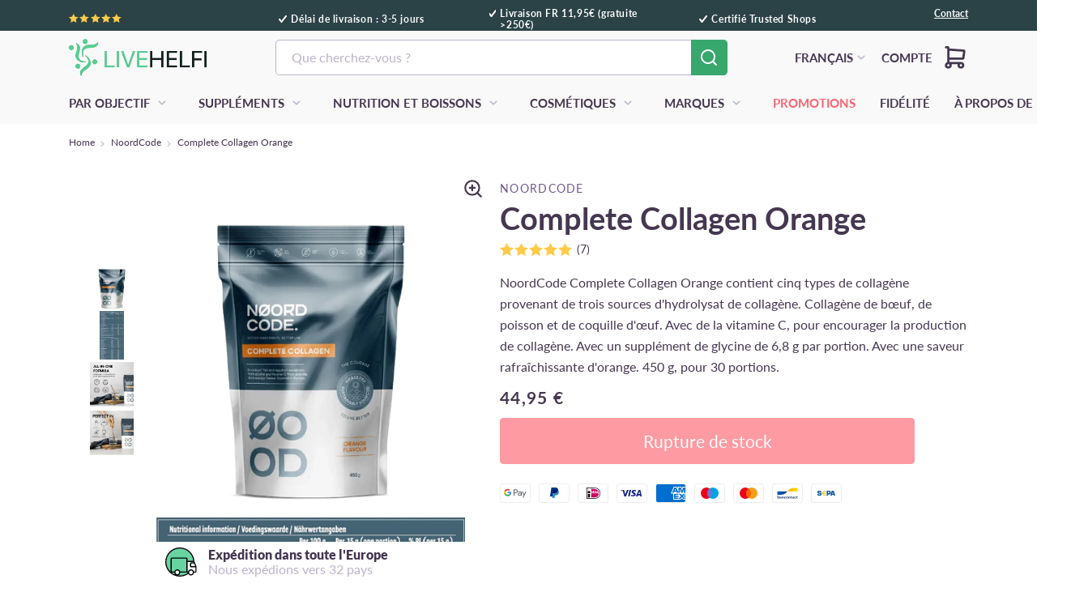

--- FILE ---
content_type: text/html; charset=utf-8
request_url: https://fr.livehelfi.com/products/noordcode-complete-collagen-orange
body_size: 78514
content:
<!doctype html>
<html class="no-js" lang="fr">
  <head>
     <meta charset="utf-8">
    <meta http-equiv="X-UA-Compatible" content="IE=edge">
    <meta name="viewport" content="width=device-width,initial-scale=1">
    <meta name="theme-color" content="">
    
    <script src="//fr.livehelfi.com/cdn/shop/t/22/assets/jquery.min.js?v=8324501383853434791768554717"></script>
    <script src="//fr.livehelfi.com/cdn/shop/t/22/assets/popper.min.js?v=122229482087271849791768554751"></script>
    <script src="//fr.livehelfi.com/cdn/shop/t/22/assets/bootstrap.min.js?v=80194319766102340551768554636" ></script>
    <script src="https://cdnjs.cloudflare.com/ajax/libs/OwlCarousel2/2.3.4/owl.carousel.js"></script>
    <script src="//fr.livehelfi.com/cdn/shop/t/22/assets/owl.carousel.min.js?v=97891440811553454251768554729"></script>
    <script src="//fr.livehelfi.com/cdn/shop/t/22/assets/custom.js?v=177470259992635134991768554686" ></script>
    <script src="//widgets.trustedshops.com/reviews/tsSticker/tsProductStickerSummary.js"></script>
    
      <script src="//fr.livehelfi.com/cdn/shop/t/22/assets/bootstrap-27.0.83.js?v=17942332039207649731768554633" ></script>
      <script src="//fr.livehelfi.com/cdn/shop/t/22/assets/preload-image.js?v=46880933653188302961768554754" ></script>
    
    <script data-cookieconsent="ignore">
      window.dataLayer = window.dataLayer || [];
      function gtag() {
      dataLayer.push(arguments);
      }
      gtag("consent", "default", {
      ad_personalization: "denied",
      ad_storage: "denied",
      ad_user_data: "denied",
      analytics_storage: "denied",
      functionality_storage: "denied",
      personalization_storage: "denied",
      security_storage: "granted",
      wait_for_update: 500,
      });
      gtag("set", "ads_data_redaction", true);
      gtag("set", "url_passthrough", true);
    </script>
  <!-- Google Tag Manager -->
    <script>
      setTimeout(function(){
      (function(w,d,s,l,i){w[l]=w[l]||[];w[l].push({'gtm.start':
      new Date().getTime(),event:'gtm.js'});var f=d.getElementsByTagName(s)[0],
      j=d.createElement(s),dl=l!='dataLayer'?'&l='+l:'';j.async=true;j.src=
      'https://www.googletagmanager.com/gtm.js?id='+i+dl;f.parentNode.insertBefore(j,f);
      })(window,document,'script','dataLayer','GTM-PB73FS3');
      },1000);
    </script>
  <!-- End Google Tag Manager -->


  
   
   
        
          
          <link rel="canonical" href="https://fr.livehelfi.com/products/noordcode-complete-collagen-orange">
        
    
    <link rel="preconnect" href="https://cdn.shopify.com" crossorigin>
      

    
      
    
     




      
              
      
      
      

    <!--- hreflang default -->
  
    <link rel="prefetch" hreflang="x-default" href="https://livehelfi.com/products/noordcode-complete-collagen-orange">
    <link rel="prefetch" hreflang="nl" href="https://nl.livehelfi.com/products/noordcode-complete-collagen-orange">
    <link rel="prefetch" hreflang="de" href="https://de.livehelfi.com/products/noordcode-complete-collagen-orange">
    <link rel="prefetch" hreflang="en" href="https://livehelfi.com/products/noordcode-complete-collagen-orange">
    <link rel="prefetch" hreflang="fr" href="https://fr.livehelfi.com/products/noordcode-complete-collagen-orange">

<link rel="icon" type="image/png" href="//fr.livehelfi.com/cdn/shop/files/favicon.webp?crop=center&height=32&v=1738533482&width=32"><link rel="preconnect" href="https://fonts.shopifycdn.com" crossorigin><style>
    
  body{
    color: #453750 !important;
    font-size: 16px !important; 
  }
  </style>
    
        <title>Acheter Complete Collagen Orange | NoordCode</title>
    
    
      <meta name="description" content="Complete Collagen Orange, vous sera livré dans 3 jours ouvrables au meilleur prix. Avec la marque de confiance Trusted Shops.">
      

    

















  <meta property="og:site_name" content="LiveHelfi">
  <meta property="og:url" content="https://fr.livehelfi.com/products/noordcode-complete-collagen-orange">
  <meta property="og:title" content="Complete Collagen Orange">
  <meta property="og:type" content="website">
  
  <meta property="og:description" content="Complete Collagen Orange, vous sera livré dans 3 jours ouvrables au meilleur prix. Avec la marque de confiance Trusted Shops.">
  
  
  
<meta property="og:image" content="http://fr.livehelfi.com/cdn/shop/files/NoordCodeCompleteCollagenOrange.webp?v=1741697607&width=2048">
    <meta property="og:image:secure_url" content="https://fr.livehelfi.com/cdn/shop/files/NoordCodeCompleteCollagenOrange.webp?v=1741697607&width=2048">
    <meta property="og:image:width" content="786">
    <meta property="og:image:height" content="866">
  
  













<meta property="twitter:title" content="Complete Collagen Orange">
<meta property="twitter:description" content="NoordCode Complete Collagen Orange Trois sources de collagène avec cinq types de collagène. Collagène de types I, II, III, V, X La vitamine C de l&#39;acérola favorise la production de collagène. Le collagène, pour une peau à l&#39;apparence jeune. Le collagène maintient la structure et l&#39;élasticité normales de la peau. 7 g de">


    
    
    
      
      
      <meta name="twitter:card" content="summary">
    
    
    <meta
      property="twitter:image"
      content="https://fr.livehelfi.com/cdn/shop/files/NoordCodeCompleteCollagenOrange_1200x1200_crop_center.webp?v=1741697607"
    >
    <meta property="twitter:image:width" content="1200">
    <meta property="twitter:image:height" content="1200">
    
    
    <meta property="twitter:image:alt" content="Acheter NoordCode Complete Collagen Orange chez LiveHelfi">
  




    <meta name="facebook-domain-verification" content="blmw9d2bq71iks5g3c59fxq3rpl6z0">


<link rel="preload" href="//fr.livehelfi.com/cdn/shop/t/22/assets/font.css?v=121192309884442512301768554702" as="style" onload="this.onload=null;this.rel='stylesheet'">
<noscript><link rel="stylesheet" href="//fr.livehelfi.com/cdn/shop/t/22/assets/font.css?v=121192309884442512301768554702"></noscript>
<link rel="preload" href="//fr.livehelfi.com/cdn/shop/t/22/assets/bootstrap.min.css?v=29195500391666890861768554635" as="style" onload="this.onload=null;this.rel='stylesheet'">
<noscript><link rel="stylesheet" href="//fr.livehelfi.com/cdn/shop/t/22/assets/bootstrap.min.css?v=29195500391666890861768554635"></noscript>

<link rel="preload" href="//fr.livehelfi.com/cdn/shop/t/22/assets/owl.carousel.min.css?v=70516089817612781961768554728" as="style" onload="this.onload=null;this.rel='stylesheet'">
<noscript><link rel="stylesheet" href="//fr.livehelfi.com/cdn/shop/t/22/assets/owl.carousel.min.css?v=70516089817612781961768554728"></noscript>
  
<link rel="preload" href="//fr.livehelfi.com/cdn/shop/t/22/assets/owl.theme.default.min.css?v=135046118358282713361768554730" as="style" onload="this.onload=null;this.rel='stylesheet'">
<noscript><link rel="stylesheet" href="//fr.livehelfi.com/cdn/shop/t/22/assets/owl.theme.default.min.css?v=135046118358282713361768554730"></noscript>
  
<link rel="preload" href="//fr.livehelfi.com/cdn/shop/t/22/assets/style.css?v=20104974168988443131768554794" as="style" onload="this.onload=null;this.rel='stylesheet'">
<noscript><link rel="stylesheet" href="//fr.livehelfi.com/cdn/shop/t/22/assets/style.css?v=20104974168988443131768554794"></noscript>

    <link rel="preload" href="//fr.livehelfi.com/cdn/shop/t/22/assets/base.css?v=117043478663622763831768554610" as="style" onload="this.onload=null;this.rel='stylesheet'">
<noscript><link rel="stylesheet" href="//fr.livehelfi.com/cdn/shop/t/22/assets/base.css?v=117043478663622763831768554610"></noscript>

    
    <script>window.performance && window.performance.mark && window.performance.mark('shopify.content_for_header.start');</script><meta id="shopify-digital-wallet" name="shopify-digital-wallet" content="/60252193013/digital_wallets/dialog">
<meta name="shopify-checkout-api-token" content="706557e17b300bf1ed26e2c99981b8a8">
<meta id="in-context-paypal-metadata" data-shop-id="60252193013" data-venmo-supported="false" data-environment="production" data-locale="fr_FR" data-paypal-v4="true" data-currency="EUR">
<link rel="alternate" type="application/json+oembed" href="https://fr.livehelfi.com/products/noordcode-complete-collagen-orange.oembed">
<script async="async" src="/checkouts/internal/preloads.js?locale=fr-NL"></script>
<script id="apple-pay-shop-capabilities" type="application/json">{"shopId":60252193013,"countryCode":"NL","currencyCode":"EUR","merchantCapabilities":["supports3DS"],"merchantId":"gid:\/\/shopify\/Shop\/60252193013","merchantName":"LiveHelfi","requiredBillingContactFields":["postalAddress","email","phone"],"requiredShippingContactFields":["postalAddress","email","phone"],"shippingType":"shipping","supportedNetworks":["visa","maestro","masterCard","amex"],"total":{"type":"pending","label":"LiveHelfi","amount":"1.00"},"shopifyPaymentsEnabled":true,"supportsSubscriptions":true}</script>
<script id="shopify-features" type="application/json">{"accessToken":"706557e17b300bf1ed26e2c99981b8a8","betas":["rich-media-storefront-analytics"],"domain":"fr.livehelfi.com","predictiveSearch":true,"shopId":60252193013,"locale":"fr"}</script>
<script>var Shopify = Shopify || {};
Shopify.shop = "livehelfi-fr.myshopify.com";
Shopify.locale = "fr";
Shopify.currency = {"active":"EUR","rate":"1.0"};
Shopify.country = "NL";
Shopify.theme = {"name":"Copy of Shopifix| LiveHelfi 2.0 - FR | LIVE","id":189739106687,"schema_name":"LiveHelfi","schema_version":"7.0.1","theme_store_id":null,"role":"main"};
Shopify.theme.handle = "null";
Shopify.theme.style = {"id":null,"handle":null};
Shopify.cdnHost = "fr.livehelfi.com/cdn";
Shopify.routes = Shopify.routes || {};
Shopify.routes.root = "/";</script>
<script type="module">!function(o){(o.Shopify=o.Shopify||{}).modules=!0}(window);</script>
<script>!function(o){function n(){var o=[];function n(){o.push(Array.prototype.slice.apply(arguments))}return n.q=o,n}var t=o.Shopify=o.Shopify||{};t.loadFeatures=n(),t.autoloadFeatures=n()}(window);</script>
<script id="shop-js-analytics" type="application/json">{"pageType":"product"}</script>
<script defer="defer" async type="module" src="//fr.livehelfi.com/cdn/shopifycloud/shop-js/modules/v2/client.init-shop-cart-sync_INwxTpsh.fr.esm.js"></script>
<script defer="defer" async type="module" src="//fr.livehelfi.com/cdn/shopifycloud/shop-js/modules/v2/chunk.common_YNAa1F1g.esm.js"></script>
<script type="module">
  await import("//fr.livehelfi.com/cdn/shopifycloud/shop-js/modules/v2/client.init-shop-cart-sync_INwxTpsh.fr.esm.js");
await import("//fr.livehelfi.com/cdn/shopifycloud/shop-js/modules/v2/chunk.common_YNAa1F1g.esm.js");

  window.Shopify.SignInWithShop?.initShopCartSync?.({"fedCMEnabled":true,"windoidEnabled":true});

</script>
<script>(function() {
  var isLoaded = false;
  function asyncLoad() {
    if (isLoaded) return;
    isLoaded = true;
    var urls = ["https:\/\/d26ky332zktp97.cloudfront.net\/shops\/Gd4QkiM8EdHy29coH\/colibrius-m.js?shop=livehelfi-fr.myshopify.com","https:\/\/cdn1.profitmetrics.io\/66F3452CD4F76F3B\/shopify-bundle.js?shop=livehelfi-fr.myshopify.com","https:\/\/tseish-app.connect.trustedshops.com\/esc.js?apiBaseUrl=aHR0cHM6Ly90c2Vpc2gtYXBwLmNvbm5lY3QudHJ1c3RlZHNob3BzLmNvbQ==\u0026instanceId=bGl2ZWhlbGZpLWZyLm15c2hvcGlmeS5jb20=\u0026shop=livehelfi-fr.myshopify.com","\/\/cdn.shopify.com\/proxy\/4e7adae7cae40383a47695accf8cfc707923fc6d0a482b688d8ff95397d1acd4\/api.goaffpro.com\/loader.js?shop=livehelfi-fr.myshopify.com\u0026sp-cache-control=cHVibGljLCBtYXgtYWdlPTkwMA"];
    for (var i = 0; i < urls.length; i++) {
      var s = document.createElement('script');
      s.type = 'text/javascript';
      s.async = true;
      s.src = urls[i];
      var x = document.getElementsByTagName('script')[0];
      x.parentNode.insertBefore(s, x);
    }
  };
  if(window.attachEvent) {
    window.attachEvent('onload', asyncLoad);
  } else {
    window.addEventListener('load', asyncLoad, false);
  }
})();</script>
<script id="__st">var __st={"a":60252193013,"offset":3600,"reqid":"993e3c9e-447a-4a25-b22a-b583ced41286-1769000653","pageurl":"fr.livehelfi.com\/products\/noordcode-complete-collagen-orange","u":"11f9a06b5986","p":"product","rtyp":"product","rid":8918965485892};</script>
<script>window.ShopifyPaypalV4VisibilityTracking = true;</script>
<script id="form-persister">!function(){'use strict';const t='contact',e='new_comment',n=[[t,t],['blogs',e],['comments',e],[t,'customer']],o='password',r='form_key',c=['recaptcha-v3-token','g-recaptcha-response','h-captcha-response',o],s=()=>{try{return window.sessionStorage}catch{return}},i='__shopify_v',u=t=>t.elements[r],a=function(){const t=[...n].map((([t,e])=>`form[action*='/${t}']:not([data-nocaptcha='true']) input[name='form_type'][value='${e}']`)).join(',');var e;return e=t,()=>e?[...document.querySelectorAll(e)].map((t=>t.form)):[]}();function m(t){const e=u(t);a().includes(t)&&(!e||!e.value)&&function(t){try{if(!s())return;!function(t){const e=s();if(!e)return;const n=u(t);if(!n)return;const o=n.value;o&&e.removeItem(o)}(t);const e=Array.from(Array(32),(()=>Math.random().toString(36)[2])).join('');!function(t,e){u(t)||t.append(Object.assign(document.createElement('input'),{type:'hidden',name:r})),t.elements[r].value=e}(t,e),function(t,e){const n=s();if(!n)return;const r=[...t.querySelectorAll(`input[type='${o}']`)].map((({name:t})=>t)),u=[...c,...r],a={};for(const[o,c]of new FormData(t).entries())u.includes(o)||(a[o]=c);n.setItem(e,JSON.stringify({[i]:1,action:t.action,data:a}))}(t,e)}catch(e){console.error('failed to persist form',e)}}(t)}const f=t=>{if('true'===t.dataset.persistBound)return;const e=function(t,e){const n=function(t){return'function'==typeof t.submit?t.submit:HTMLFormElement.prototype.submit}(t).bind(t);return function(){let t;return()=>{t||(t=!0,(()=>{try{e(),n()}catch(t){(t=>{console.error('form submit failed',t)})(t)}})(),setTimeout((()=>t=!1),250))}}()}(t,(()=>{m(t)}));!function(t,e){if('function'==typeof t.submit&&'function'==typeof e)try{t.submit=e}catch{}}(t,e),t.addEventListener('submit',(t=>{t.preventDefault(),e()})),t.dataset.persistBound='true'};!function(){function t(t){const e=(t=>{const e=t.target;return e instanceof HTMLFormElement?e:e&&e.form})(t);e&&m(e)}document.addEventListener('submit',t),document.addEventListener('DOMContentLoaded',(()=>{const e=a();for(const t of e)f(t);var n;n=document.body,new window.MutationObserver((t=>{for(const e of t)if('childList'===e.type&&e.addedNodes.length)for(const t of e.addedNodes)1===t.nodeType&&'FORM'===t.tagName&&a().includes(t)&&f(t)})).observe(n,{childList:!0,subtree:!0,attributes:!1}),document.removeEventListener('submit',t)}))}()}();</script>
<script integrity="sha256-4kQ18oKyAcykRKYeNunJcIwy7WH5gtpwJnB7kiuLZ1E=" data-source-attribution="shopify.loadfeatures" defer="defer" src="//fr.livehelfi.com/cdn/shopifycloud/storefront/assets/storefront/load_feature-a0a9edcb.js" crossorigin="anonymous"></script>
<script data-source-attribution="shopify.dynamic_checkout.dynamic.init">var Shopify=Shopify||{};Shopify.PaymentButton=Shopify.PaymentButton||{isStorefrontPortableWallets:!0,init:function(){window.Shopify.PaymentButton.init=function(){};var t=document.createElement("script");t.src="https://fr.livehelfi.com/cdn/shopifycloud/portable-wallets/latest/portable-wallets.fr.js",t.type="module",document.head.appendChild(t)}};
</script>
<script data-source-attribution="shopify.dynamic_checkout.buyer_consent">
  function portableWalletsHideBuyerConsent(e){var t=document.getElementById("shopify-buyer-consent"),n=document.getElementById("shopify-subscription-policy-button");t&&n&&(t.classList.add("hidden"),t.setAttribute("aria-hidden","true"),n.removeEventListener("click",e))}function portableWalletsShowBuyerConsent(e){var t=document.getElementById("shopify-buyer-consent"),n=document.getElementById("shopify-subscription-policy-button");t&&n&&(t.classList.remove("hidden"),t.removeAttribute("aria-hidden"),n.addEventListener("click",e))}window.Shopify?.PaymentButton&&(window.Shopify.PaymentButton.hideBuyerConsent=portableWalletsHideBuyerConsent,window.Shopify.PaymentButton.showBuyerConsent=portableWalletsShowBuyerConsent);
</script>
<script data-source-attribution="shopify.dynamic_checkout.cart.bootstrap">document.addEventListener("DOMContentLoaded",(function(){function t(){return document.querySelector("shopify-accelerated-checkout-cart, shopify-accelerated-checkout")}if(t())Shopify.PaymentButton.init();else{new MutationObserver((function(e,n){t()&&(Shopify.PaymentButton.init(),n.disconnect())})).observe(document.body,{childList:!0,subtree:!0})}}));
</script>
<link id="shopify-accelerated-checkout-styles" rel="stylesheet" media="screen" href="https://fr.livehelfi.com/cdn/shopifycloud/portable-wallets/latest/accelerated-checkout-backwards-compat.css" crossorigin="anonymous">
<style id="shopify-accelerated-checkout-cart">
        #shopify-buyer-consent {
  margin-top: 1em;
  display: inline-block;
  width: 100%;
}

#shopify-buyer-consent.hidden {
  display: none;
}

#shopify-subscription-policy-button {
  background: none;
  border: none;
  padding: 0;
  text-decoration: underline;
  font-size: inherit;
  cursor: pointer;
}

#shopify-subscription-policy-button::before {
  box-shadow: none;
}

      </style>

<script>window.performance && window.performance.mark && window.performance.mark('shopify.content_for_header.end');</script>
    <script>
function feedback() {
  const p = window.Shopify.customerPrivacy;
  console.log(`Tracking ${p.userCanBeTracked() ? "en" : "dis"}abled`);
}
window.Shopify.loadFeatures(
  [
    {
      name: "consent-tracking-api",
      version: "0.1",
    },
  ],
  function (error) {
    if (error) throw error;
    if ("Cookiebot" in window)
      if (Cookiebot.consented || Cookiebot.declined) {
        window.Shopify.customerPrivacy.setTrackingConsent(!Cookiebot.declined, feedback);
        return;
      }
    window.Shopify.customerPrivacy.setTrackingConsent(false, feedback);
  }
);
window.addEventListener("CookiebotOnConsentReady", function () {
  window.Shopify.customerPrivacy.setTrackingConsent(!Cookiebot.declined, feedback);
});
</script>
<script>
window.SearchaniseIncluded = true;
</script>

    <style data-shopify>
      @font-face {
  font-family: Lato;
  font-weight: 400;
  font-style: normal;
  font-display: swap;
  src: url("//fr.livehelfi.com/cdn/fonts/lato/lato_n4.c3b93d431f0091c8be23185e15c9d1fee1e971c5.woff2") format("woff2"),
       url("//fr.livehelfi.com/cdn/fonts/lato/lato_n4.d5c00c781efb195594fd2fd4ad04f7882949e327.woff") format("woff");
}

      @font-face {
  font-family: Lato;
  font-weight: 700;
  font-style: normal;
  font-display: swap;
  src: url("//fr.livehelfi.com/cdn/fonts/lato/lato_n7.900f219bc7337bc57a7a2151983f0a4a4d9d5dcf.woff2") format("woff2"),
       url("//fr.livehelfi.com/cdn/fonts/lato/lato_n7.a55c60751adcc35be7c4f8a0313f9698598612ee.woff") format("woff");
}

      @font-face {
  font-family: Lato;
  font-weight: 400;
  font-style: italic;
  font-display: swap;
  src: url("//fr.livehelfi.com/cdn/fonts/lato/lato_i4.09c847adc47c2fefc3368f2e241a3712168bc4b6.woff2") format("woff2"),
       url("//fr.livehelfi.com/cdn/fonts/lato/lato_i4.3c7d9eb6c1b0a2bf62d892c3ee4582b016d0f30c.woff") format("woff");
}

      @font-face {
  font-family: Lato;
  font-weight: 700;
  font-style: italic;
  font-display: swap;
  src: url("//fr.livehelfi.com/cdn/fonts/lato/lato_i7.16ba75868b37083a879b8dd9f2be44e067dfbf92.woff2") format("woff2"),
       url("//fr.livehelfi.com/cdn/fonts/lato/lato_i7.4c07c2b3b7e64ab516aa2f2081d2bb0366b9dce8.woff") format("woff");
}

      @font-face {
  font-family: Lato;
  font-weight: 400;
  font-style: normal;
  font-display: swap;
  src: url("//fr.livehelfi.com/cdn/fonts/lato/lato_n4.c3b93d431f0091c8be23185e15c9d1fee1e971c5.woff2") format("woff2"),
       url("//fr.livehelfi.com/cdn/fonts/lato/lato_n4.d5c00c781efb195594fd2fd4ad04f7882949e327.woff") format("woff");
}


      :root {
        --font-body-family: unset;
        --font-body-style: unset;
        --font-body-weight: unset;
        --font-body-weight-bold: unset;

        --font-heading-family: unset;
        --font-heading-style: unset;
        --font-heading-weight: unset;

        --font-body-scale: 1.0;
        --font-heading-scale: 1.0;

        --color-base-text: 18, 18, 18;
        --color-shadow: 18, 18, 18;
        --color-base-background-1: 255, 255, 255;
        --color-base-background-2: 243, 243, 243;
        --color-base-solid-button-labels: 255, 255, 255;
        --color-base-outline-button-labels: 18, 18, 18;
        --color-base-accent-1: 18, 18, 18;
        --color-base-accent-2: 51, 79, 180;
        --payment-terms-background-color: #ffffff;

        --gradient-base-background-1: #ffffff;
        --gradient-base-background-2: #f3f3f3;
        --gradient-base-accent-1: #121212;
        --gradient-base-accent-2: #334fb4;

        --media-padding: px;
        --media-border-opacity: 0.05;
        --media-border-width: 1px;
        --media-radius: 0px;
        --media-shadow-opacity: 0.0;
        --media-shadow-horizontal-offset: 0px;
        --media-shadow-vertical-offset: 4px;
        --media-shadow-blur-radius: 5px;
        --media-shadow-visible: 0;

        --page-width: 100rem;
        --page-width-margin: 0rem;

        --product-card-image-padding: 0.0rem;
        --product-card-corner-radius: 0.0rem;
        --product-card-text-alignment: left;
        --product-card-border-width: 0.0rem;
        --product-card-border-opacity: 0.1;
        --product-card-shadow-opacity: 0.0;
        --product-card-shadow-visible: 0;
        --product-card-shadow-horizontal-offset: 0.0rem;
        --product-card-shadow-vertical-offset: 0.4rem;
        --product-card-shadow-blur-radius: 0.5rem;

        --collection-card-image-padding: 0.0rem;
        --collection-card-corner-radius: 0.0rem;
        --collection-card-text-alignment: left;
        --collection-card-border-width: 0.0rem;
        --collection-card-border-opacity: 0.1;
        --collection-card-shadow-opacity: 0.0;
        --collection-card-shadow-visible: 0;
        --collection-card-shadow-horizontal-offset: 0.0rem;
        --collection-card-shadow-vertical-offset: 0.4rem;
        --collection-card-shadow-blur-radius: 0.5rem;

        --blog-card-image-padding: 0.0rem;
        --blog-card-corner-radius: 0.0rem;
        --blog-card-text-alignment: left;
        --blog-card-border-width: 0.0rem;
        --blog-card-border-opacity: 0.1;
        --blog-card-shadow-opacity: 0.0;
        --blog-card-shadow-visible: 0;
        --blog-card-shadow-horizontal-offset: 0.0rem;
        --blog-card-shadow-vertical-offset: 0.4rem;
        --blog-card-shadow-blur-radius: 0.5rem;

        --badge-corner-radius: 4.0rem;

        --popup-border-width: 1px;
        --popup-border-opacity: 0.1;
        --popup-corner-radius: 0px;
        --popup-shadow-opacity: 0.0;
        --popup-shadow-horizontal-offset: 0px;
        --popup-shadow-vertical-offset: 4px;
        --popup-shadow-blur-radius: 5px;

        --drawer-border-width: 1px;
        --drawer-border-opacity: 0.1;
        --drawer-shadow-opacity: 0.0;
        --drawer-shadow-horizontal-offset: 0px;
        --drawer-shadow-vertical-offset: 4px;
        --drawer-shadow-blur-radius: 5px;

        --spacing-sections-desktop: 0px;
        --spacing-sections-mobile: 0px;

        --grid-desktop-vertical-spacing: 8px;
        --grid-desktop-horizontal-spacing: 8px;
        --grid-mobile-vertical-spacing: 4px;
        --grid-mobile-horizontal-spacing: 4px;

        --text-boxes-border-opacity: 0.1;
        --text-boxes-border-width: 0px;
        --text-boxes-radius: 0px;
        --text-boxes-shadow-opacity: 0.0;
        --text-boxes-shadow-visible: 0;
        --text-boxes-shadow-horizontal-offset: 0px;
        --text-boxes-shadow-vertical-offset: 4px;
        --text-boxes-shadow-blur-radius: 5px;

        --buttons-radius: 0px;
        --buttons-radius-outset: 0px;
        --buttons-border-width: 1px;
        --buttons-border-opacity: 1.0;
        --buttons-shadow-opacity: 0.0;
        --buttons-shadow-visible: 0;
        --buttons-shadow-horizontal-offset: 0px;
        --buttons-shadow-vertical-offset: 4px;
        --buttons-shadow-blur-radius: 5px;
        --buttons-border-offset: 0px;

        --inputs-radius: 0px;
        --inputs-border-width: 1px;
        --inputs-border-opacity: 0.55;
        --inputs-shadow-opacity: 0.0;
        --inputs-shadow-horizontal-offset: 0px;
        --inputs-margin-offset: 0px;
        --inputs-shadow-vertical-offset: 4px;
        --inputs-shadow-blur-radius: 5px;
        --inputs-radius-outset: 0px;

        --variant-pills-radius: 40px;
        --variant-pills-border-width: 1px;
        --variant-pills-border-opacity: 0.55;
        --variant-pills-shadow-opacity: 0.0;
        --variant-pills-shadow-horizontal-offset: 0px;
        --variant-pills-shadow-vertical-offset: 4px;
        --variant-pills-shadow-blur-radius: 5px;
      }

      *,
      *::before,
      *::after {
        box-sizing: inherit;
      }

      html {
        box-sizing: border-box;
        font-size: calc(var(--font-body-scale) * 62.5%);
        height: 100%;
      }

/*       body { */
/*         display: grid;
        grid-template-rows: auto auto 1fr auto;
        grid-template-columns: 100%;
        min-height: 100%;
        margin: 0;
        font-size: 1.5rem; */
/*         letter-spacing: 0.06rem;
        line-height: calc(1 + 0.8 / var(--font-body-scale));
        font-family: var(--font-body-family);
        font-style: var(--font-body-style);
        font-weight: var(--font-body-weight); */
/*       } */
    .snize-sticky-searchbox.bottom-right{display:none !important;}
/*       @media screen and (min-width: 750px) {
        body {
          font-size: 1.6rem;
        }
      } */
    </style>


    
  
 <!--begin-boost-pfs-filter-css-->
   <link rel="preload stylesheet" href="//fr.livehelfi.com/cdn/shop/t/22/assets/boost-pfs-instant-search.css?v=146474835330714392691768554829" as="style"><link rel="preload stylesheet" href="//fr.livehelfi.com/cdn/shop/t/22/assets/boost-pfs-custom.css?v=152346112296108313311768554829" as="style"><style data-id="boost-pfs-style">
    .boost-pfs-filter-option-title-text {}

   .boost-pfs-filter-tree-v .boost-pfs-filter-option-title-text:before {}
    .boost-pfs-filter-tree-v .boost-pfs-filter-option.boost-pfs-filter-option-collapsed .boost-pfs-filter-option-title-text:before {}
    .boost-pfs-filter-tree-h .boost-pfs-filter-option-title-heading:before {}

    .boost-pfs-filter-refine-by .boost-pfs-filter-option-title h3 {}

    .boost-pfs-filter-option-content .boost-pfs-filter-option-item-list .boost-pfs-filter-option-item button,
    .boost-pfs-filter-option-content .boost-pfs-filter-option-item-list .boost-pfs-filter-option-item .boost-pfs-filter-button,
    .boost-pfs-filter-option-range-amount input,
    .boost-pfs-filter-tree-v .boost-pfs-filter-refine-by .boost-pfs-filter-refine-by-items .refine-by-item,
    .boost-pfs-filter-refine-by-wrapper-v .boost-pfs-filter-refine-by .boost-pfs-filter-refine-by-items .refine-by-item,
    .boost-pfs-filter-refine-by .boost-pfs-filter-option-title,
    .boost-pfs-filter-refine-by .boost-pfs-filter-refine-by-items .refine-by-item>a,
    .boost-pfs-filter-refine-by>span,
    .boost-pfs-filter-clear,
    .boost-pfs-filter-clear-all{}
    .boost-pfs-filter-tree-h .boost-pfs-filter-pc .boost-pfs-filter-refine-by-items .refine-by-item .boost-pfs-filter-clear .refine-by-type,
    .boost-pfs-filter-refine-by-wrapper-h .boost-pfs-filter-pc .boost-pfs-filter-refine-by-items .refine-by-item .boost-pfs-filter-clear .refine-by-type {}

    .boost-pfs-filter-option-multi-level-collections .boost-pfs-filter-option-multi-level-list .boost-pfs-filter-option-item .boost-pfs-filter-button-arrow .boost-pfs-arrow:before,
    .boost-pfs-filter-option-multi-level-tag .boost-pfs-filter-option-multi-level-list .boost-pfs-filter-option-item .boost-pfs-filter-button-arrow .boost-pfs-arrow:before {}

    .boost-pfs-filter-refine-by-wrapper-v .boost-pfs-filter-refine-by .boost-pfs-filter-refine-by-items .refine-by-item .boost-pfs-filter-clear:after,
    .boost-pfs-filter-refine-by-wrapper-v .boost-pfs-filter-refine-by .boost-pfs-filter-refine-by-items .refine-by-item .boost-pfs-filter-clear:before,
    .boost-pfs-filter-tree-v .boost-pfs-filter-refine-by .boost-pfs-filter-refine-by-items .refine-by-item .boost-pfs-filter-clear:after,
    .boost-pfs-filter-tree-v .boost-pfs-filter-refine-by .boost-pfs-filter-refine-by-items .refine-by-item .boost-pfs-filter-clear:before,
    .boost-pfs-filter-refine-by-wrapper-h .boost-pfs-filter-pc .boost-pfs-filter-refine-by-items .refine-by-item .boost-pfs-filter-clear:after,
    .boost-pfs-filter-refine-by-wrapper-h .boost-pfs-filter-pc .boost-pfs-filter-refine-by-items .refine-by-item .boost-pfs-filter-clear:before,
    .boost-pfs-filter-tree-h .boost-pfs-filter-pc .boost-pfs-filter-refine-by-items .refine-by-item .boost-pfs-filter-clear:after,
    .boost-pfs-filter-tree-h .boost-pfs-filter-pc .boost-pfs-filter-refine-by-items .refine-by-item .boost-pfs-filter-clear:before {}
    .boost-pfs-filter-option-range-slider .noUi-value-horizontal {}

    .boost-pfs-filter-tree-mobile-button button,
    .boost-pfs-filter-top-sorting-mobile button {}
    .boost-pfs-filter-top-sorting-mobile button>span:after {}
  </style>

 <!--end-boost-pfs-filter-css-->

  

   
    
<script type="text/javascript" src="https://api.goaffpro.com/loader.js?shop=livehelfi-fr.myshopify.com"></script>

<!-- Start ProfitMetrics - GA4  -->

<script>
  function _pm_executeGtag() {
    const scriptExists = document.querySelector('script[src^="https://www.googletagmanager.com/gtag/js?id="]');

    if (scriptExists) {
      
  window.dataLayer = window.dataLayer || [];
  function gtag(){ dataLayer.push(arguments); }

  gtag('config', 'G-3WSXX5JY11');
  gtag('config', 'G-0DJCQP5SXE');

    } else {
      const script = document.createElement('script');
      script.async = true;
      script.id = 'profitmetrics-ga4-script-G-3WSXX5JY11';
      script.src = 'https://www.googletagmanager.com/gtag/js?id=G-3WSXX5JY11';
      document.head.appendChild(script);

      script.addEventListener('load', function() {
        
  window.dataLayer = window.dataLayer || [];
  function gtag(){ dataLayer.push(arguments); }

  gtag('config', 'G-3WSXX5JY11');
  gtag('config', 'G-0DJCQP5SXE');

      });
    }
  }


  _pm_executeGtag();
</script>

<!-- End ProfitMetrics - GA4  -->

    
<!-- BEGIN app block: shopify://apps/littledata-the-data-layer/blocks/LittledataLayer/45a35ed8-a2b2-46c3-84fa-6f58497c5345 -->
    <script type="application/javascript">
      try {
        window.LittledataLayer = {
          ...({"betaTester":false,"productListLinksHaveImages":false,"productListLinksHavePrices":false,"debug":false,"hideBranding":false,"sendNoteAttributes":true,"ecommerce":{"impressions":[]},"version":"v11.0.1","transactionWatcherURL":"https://transactions.littledata.io","referralExclusion":"/(paypal|visa|MasterCard|clicksafe|arcot\\.com|geschuetzteinkaufen|checkout\\.shopify\\.com|checkout\\.rechargeapps\\.com|portal\\.afterpay\\.com|payfort)/","hasCustomPixel":false,"googleAnalytics4":{"disabledRecurring":false,"disabledEvents":[],"doNotTrackReplaceState":false,"productIdentifier":"PRODUCT_ID","uniqueIdentifierForOrders":"orderName","ordersFilteredBySourceName":[],"clientSidePurchase":false,"measurementId":"G-65M1NHZYJJ","googleSignals":true,"cookieUpdate":true,"extraLinkerDomains":[],"usePageTypeForListName":false,"sendUserDataBefore322":true,"customAttributionMapping":[],"respectUserTrackingConsent":true,"attributionBoost":true,"recurringAttributionBoost":true},"klaviyo":{"enabled":true},"googleAds":{"disabledRecurring":false,"disabledEvents":[],"doNotTrackReplaceState":false,"productIdentifier":"PRODUCT_ID","uniqueIdentifierForOrders":"orderName","ordersFilteredBySourceName":[],"conversionTag":"AW-967297907","respectUserTrackingConsent":true}}),
          country: "NL",
          language: "fr",
          market: {
            id: 111575285,
            handle: "nl"
          }
        }
        
      } catch {}

      
      console.log(`%cThis store uses Littledata 🚀 to automate its Google Analytics, Google Ads setup and make better, data-driven decisions. Learn more at https://apps.shopify.com/littledata`,'color: #088f87;',);
      
    </script>
    
        <script async type="text/javascript" src="https://cdn.shopify.com/extensions/019bb2bb-5881-79a1-b634-4a2ea7e40320/littledata-shopify-tracker-116/assets/colibrius-g.js"></script>
    
    
        <script async type="text/javascript" src="https://cdn.shopify.com/extensions/019bb2bb-5881-79a1-b634-4a2ea7e40320/littledata-shopify-tracker-116/assets/colibrius-aw.js"></script>
    
    
    
    
    
    
        <script async type="text/javascript" src="https://cdn.shopify.com/extensions/019bb2bb-5881-79a1-b634-4a2ea7e40320/littledata-shopify-tracker-116/assets/colibrius-ld.js"></script>
    
    


<!-- END app block --><!-- BEGIN app block: shopify://apps/klaviyo-email-marketing-sms/blocks/klaviyo-onsite-embed/2632fe16-c075-4321-a88b-50b567f42507 -->












  <script async src="https://static.klaviyo.com/onsite/js/V5Nv7D/klaviyo.js?company_id=V5Nv7D"></script>
  <script>!function(){if(!window.klaviyo){window._klOnsite=window._klOnsite||[];try{window.klaviyo=new Proxy({},{get:function(n,i){return"push"===i?function(){var n;(n=window._klOnsite).push.apply(n,arguments)}:function(){for(var n=arguments.length,o=new Array(n),w=0;w<n;w++)o[w]=arguments[w];var t="function"==typeof o[o.length-1]?o.pop():void 0,e=new Promise((function(n){window._klOnsite.push([i].concat(o,[function(i){t&&t(i),n(i)}]))}));return e}}})}catch(n){window.klaviyo=window.klaviyo||[],window.klaviyo.push=function(){var n;(n=window._klOnsite).push.apply(n,arguments)}}}}();</script>

  
    <script id="viewed_product">
      if (item == null) {
        var _learnq = _learnq || [];

        var MetafieldReviews = null
        var MetafieldYotpoRating = null
        var MetafieldYotpoCount = null
        var MetafieldLooxRating = null
        var MetafieldLooxCount = null
        var okendoProduct = null
        var okendoProductReviewCount = null
        var okendoProductReviewAverageValue = null
        try {
          // The following fields are used for Customer Hub recently viewed in order to add reviews.
          // This information is not part of __kla_viewed. Instead, it is part of __kla_viewed_reviewed_items
          MetafieldReviews = {};
          MetafieldYotpoRating = null
          MetafieldYotpoCount = null
          MetafieldLooxRating = null
          MetafieldLooxCount = null

          okendoProduct = null
          // If the okendo metafield is not legacy, it will error, which then requires the new json formatted data
          if (okendoProduct && 'error' in okendoProduct) {
            okendoProduct = null
          }
          okendoProductReviewCount = okendoProduct ? okendoProduct.reviewCount : null
          okendoProductReviewAverageValue = okendoProduct ? okendoProduct.reviewAverageValue : null
        } catch (error) {
          console.error('Error in Klaviyo onsite reviews tracking:', error);
        }

        var item = {
          Name: "Complete Collagen Orange",
          ProductID: 8918965485892,
          Categories: ["Aliments et boissons cétogènes","Anti-âge","Boost All","Derniers Produits","Dépensez 80 €, recevez un produit gratuit","Muscles, Os et Articulations","No sale","NoordCode","Poudres de protéines","Soins quotidiens","Tout les produits"],
          ImageURL: "https://fr.livehelfi.com/cdn/shop/files/NoordCodeCompleteCollagenOrange_grande.webp?v=1741697607",
          URL: "https://fr.livehelfi.com/products/noordcode-complete-collagen-orange",
          Brand: "NoordCode",
          Price: "44,95 €",
          Value: "44,95",
          CompareAtPrice: "0,00 €"
        };
        _learnq.push(['track', 'Viewed Product', item]);
        _learnq.push(['trackViewedItem', {
          Title: item.Name,
          ItemId: item.ProductID,
          Categories: item.Categories,
          ImageUrl: item.ImageURL,
          Url: item.URL,
          Metadata: {
            Brand: item.Brand,
            Price: item.Price,
            Value: item.Value,
            CompareAtPrice: item.CompareAtPrice
          },
          metafields:{
            reviews: MetafieldReviews,
            yotpo:{
              rating: MetafieldYotpoRating,
              count: MetafieldYotpoCount,
            },
            loox:{
              rating: MetafieldLooxRating,
              count: MetafieldLooxCount,
            },
            okendo: {
              rating: okendoProductReviewAverageValue,
              count: okendoProductReviewCount,
            }
          }
        }]);
      }
    </script>
  




  <script>
    window.klaviyoReviewsProductDesignMode = false
  </script>







<!-- END app block --><!-- BEGIN app block: shopify://apps/loyalty-rewards-and-referrals/blocks/embed-sdk/6f172e67-4106-4ac0-89c5-b32a069b3101 -->

<style
  type='text/css'
  data-lion-app-styles='main'
  data-lion-app-styles-settings='{&quot;disableBundledCSS&quot;:false,&quot;disableBundledFonts&quot;:false,&quot;useClassIsolator&quot;:false}'
></style>

<!-- loyaltylion.snippet.version=8056bbc037+8007 -->

<script>
  
  !function(t,n){function o(n){var o=t.getElementsByTagName("script")[0],i=t.createElement("script");i.src=n,i.crossOrigin="",o.parentNode.insertBefore(i,o)}if(!n.isLoyaltyLion){window.loyaltylion=n,void 0===window.lion&&(window.lion=n),n.version=2,n.isLoyaltyLion=!0;var i=new Date,e=i.getFullYear().toString()+i.getMonth().toString()+i.getDate().toString();o("https://sdk.loyaltylion.net/static/2/loader.js?t="+e);var r=!1;n.init=function(t){if(r)throw new Error("Cannot call lion.init more than once");r=!0;var a=n._token=t.token;if(!a)throw new Error("Token must be supplied to lion.init");for(var l=[],s="_push configure bootstrap shutdown on removeListener authenticateCustomer".split(" "),c=0;c<s.length;c+=1)!function(t,n){t[n]=function(){l.push([n,Array.prototype.slice.call(arguments,0)])}}(n,s[c]);o("https://sdk.loyaltylion.net/sdk/start/"+a+".js?t="+e+i.getHours().toString()),n._initData=t,n._buffer=l}}}(document,window.loyaltylion||[]);

  
    
      loyaltylion.init(
        { token: "46a812de45cf822ef48d0a22e94d990d" }
      );
    
  

  loyaltylion.configure({
    disableBundledCSS: false,
    disableBundledFonts: false,
    useClassIsolator: false,
  })

  
</script>



<!-- END app block --><script src="https://cdn.shopify.com/extensions/019b5a12-7ff5-7e4a-bb2c-c668bf90c01c/dev-asklayer-94/assets/asklayer_loader.js" type="text/javascript" defer="defer"></script>
<link href="https://monorail-edge.shopifysvc.com" rel="dns-prefetch">
<script>(function(){if ("sendBeacon" in navigator && "performance" in window) {try {var session_token_from_headers = performance.getEntriesByType('navigation')[0].serverTiming.find(x => x.name == '_s').description;} catch {var session_token_from_headers = undefined;}var session_cookie_matches = document.cookie.match(/_shopify_s=([^;]*)/);var session_token_from_cookie = session_cookie_matches && session_cookie_matches.length === 2 ? session_cookie_matches[1] : "";var session_token = session_token_from_headers || session_token_from_cookie || "";function handle_abandonment_event(e) {var entries = performance.getEntries().filter(function(entry) {return /monorail-edge.shopifysvc.com/.test(entry.name);});if (!window.abandonment_tracked && entries.length === 0) {window.abandonment_tracked = true;var currentMs = Date.now();var navigation_start = performance.timing.navigationStart;var payload = {shop_id: 60252193013,url: window.location.href,navigation_start,duration: currentMs - navigation_start,session_token,page_type: "product"};window.navigator.sendBeacon("https://monorail-edge.shopifysvc.com/v1/produce", JSON.stringify({schema_id: "online_store_buyer_site_abandonment/1.1",payload: payload,metadata: {event_created_at_ms: currentMs,event_sent_at_ms: currentMs}}));}}window.addEventListener('pagehide', handle_abandonment_event);}}());</script>
<script id="web-pixels-manager-setup">(function e(e,d,r,n,o){if(void 0===o&&(o={}),!Boolean(null===(a=null===(i=window.Shopify)||void 0===i?void 0:i.analytics)||void 0===a?void 0:a.replayQueue)){var i,a;window.Shopify=window.Shopify||{};var t=window.Shopify;t.analytics=t.analytics||{};var s=t.analytics;s.replayQueue=[],s.publish=function(e,d,r){return s.replayQueue.push([e,d,r]),!0};try{self.performance.mark("wpm:start")}catch(e){}var l=function(){var e={modern:/Edge?\/(1{2}[4-9]|1[2-9]\d|[2-9]\d{2}|\d{4,})\.\d+(\.\d+|)|Firefox\/(1{2}[4-9]|1[2-9]\d|[2-9]\d{2}|\d{4,})\.\d+(\.\d+|)|Chrom(ium|e)\/(9{2}|\d{3,})\.\d+(\.\d+|)|(Maci|X1{2}).+ Version\/(15\.\d+|(1[6-9]|[2-9]\d|\d{3,})\.\d+)([,.]\d+|)( \(\w+\)|)( Mobile\/\w+|) Safari\/|Chrome.+OPR\/(9{2}|\d{3,})\.\d+\.\d+|(CPU[ +]OS|iPhone[ +]OS|CPU[ +]iPhone|CPU IPhone OS|CPU iPad OS)[ +]+(15[._]\d+|(1[6-9]|[2-9]\d|\d{3,})[._]\d+)([._]\d+|)|Android:?[ /-](13[3-9]|1[4-9]\d|[2-9]\d{2}|\d{4,})(\.\d+|)(\.\d+|)|Android.+Firefox\/(13[5-9]|1[4-9]\d|[2-9]\d{2}|\d{4,})\.\d+(\.\d+|)|Android.+Chrom(ium|e)\/(13[3-9]|1[4-9]\d|[2-9]\d{2}|\d{4,})\.\d+(\.\d+|)|SamsungBrowser\/([2-9]\d|\d{3,})\.\d+/,legacy:/Edge?\/(1[6-9]|[2-9]\d|\d{3,})\.\d+(\.\d+|)|Firefox\/(5[4-9]|[6-9]\d|\d{3,})\.\d+(\.\d+|)|Chrom(ium|e)\/(5[1-9]|[6-9]\d|\d{3,})\.\d+(\.\d+|)([\d.]+$|.*Safari\/(?![\d.]+ Edge\/[\d.]+$))|(Maci|X1{2}).+ Version\/(10\.\d+|(1[1-9]|[2-9]\d|\d{3,})\.\d+)([,.]\d+|)( \(\w+\)|)( Mobile\/\w+|) Safari\/|Chrome.+OPR\/(3[89]|[4-9]\d|\d{3,})\.\d+\.\d+|(CPU[ +]OS|iPhone[ +]OS|CPU[ +]iPhone|CPU IPhone OS|CPU iPad OS)[ +]+(10[._]\d+|(1[1-9]|[2-9]\d|\d{3,})[._]\d+)([._]\d+|)|Android:?[ /-](13[3-9]|1[4-9]\d|[2-9]\d{2}|\d{4,})(\.\d+|)(\.\d+|)|Mobile Safari.+OPR\/([89]\d|\d{3,})\.\d+\.\d+|Android.+Firefox\/(13[5-9]|1[4-9]\d|[2-9]\d{2}|\d{4,})\.\d+(\.\d+|)|Android.+Chrom(ium|e)\/(13[3-9]|1[4-9]\d|[2-9]\d{2}|\d{4,})\.\d+(\.\d+|)|Android.+(UC? ?Browser|UCWEB|U3)[ /]?(15\.([5-9]|\d{2,})|(1[6-9]|[2-9]\d|\d{3,})\.\d+)\.\d+|SamsungBrowser\/(5\.\d+|([6-9]|\d{2,})\.\d+)|Android.+MQ{2}Browser\/(14(\.(9|\d{2,})|)|(1[5-9]|[2-9]\d|\d{3,})(\.\d+|))(\.\d+|)|K[Aa][Ii]OS\/(3\.\d+|([4-9]|\d{2,})\.\d+)(\.\d+|)/},d=e.modern,r=e.legacy,n=navigator.userAgent;return n.match(d)?"modern":n.match(r)?"legacy":"unknown"}(),u="modern"===l?"modern":"legacy",c=(null!=n?n:{modern:"",legacy:""})[u],f=function(e){return[e.baseUrl,"/wpm","/b",e.hashVersion,"modern"===e.buildTarget?"m":"l",".js"].join("")}({baseUrl:d,hashVersion:r,buildTarget:u}),m=function(e){var d=e.version,r=e.bundleTarget,n=e.surface,o=e.pageUrl,i=e.monorailEndpoint;return{emit:function(e){var a=e.status,t=e.errorMsg,s=(new Date).getTime(),l=JSON.stringify({metadata:{event_sent_at_ms:s},events:[{schema_id:"web_pixels_manager_load/3.1",payload:{version:d,bundle_target:r,page_url:o,status:a,surface:n,error_msg:t},metadata:{event_created_at_ms:s}}]});if(!i)return console&&console.warn&&console.warn("[Web Pixels Manager] No Monorail endpoint provided, skipping logging."),!1;try{return self.navigator.sendBeacon.bind(self.navigator)(i,l)}catch(e){}var u=new XMLHttpRequest;try{return u.open("POST",i,!0),u.setRequestHeader("Content-Type","text/plain"),u.send(l),!0}catch(e){return console&&console.warn&&console.warn("[Web Pixels Manager] Got an unhandled error while logging to Monorail."),!1}}}}({version:r,bundleTarget:l,surface:e.surface,pageUrl:self.location.href,monorailEndpoint:e.monorailEndpoint});try{o.browserTarget=l,function(e){var d=e.src,r=e.async,n=void 0===r||r,o=e.onload,i=e.onerror,a=e.sri,t=e.scriptDataAttributes,s=void 0===t?{}:t,l=document.createElement("script"),u=document.querySelector("head"),c=document.querySelector("body");if(l.async=n,l.src=d,a&&(l.integrity=a,l.crossOrigin="anonymous"),s)for(var f in s)if(Object.prototype.hasOwnProperty.call(s,f))try{l.dataset[f]=s[f]}catch(e){}if(o&&l.addEventListener("load",o),i&&l.addEventListener("error",i),u)u.appendChild(l);else{if(!c)throw new Error("Did not find a head or body element to append the script");c.appendChild(l)}}({src:f,async:!0,onload:function(){if(!function(){var e,d;return Boolean(null===(d=null===(e=window.Shopify)||void 0===e?void 0:e.analytics)||void 0===d?void 0:d.initialized)}()){var d=window.webPixelsManager.init(e)||void 0;if(d){var r=window.Shopify.analytics;r.replayQueue.forEach((function(e){var r=e[0],n=e[1],o=e[2];d.publishCustomEvent(r,n,o)})),r.replayQueue=[],r.publish=d.publishCustomEvent,r.visitor=d.visitor,r.initialized=!0}}},onerror:function(){return m.emit({status:"failed",errorMsg:"".concat(f," has failed to load")})},sri:function(e){var d=/^sha384-[A-Za-z0-9+/=]+$/;return"string"==typeof e&&d.test(e)}(c)?c:"",scriptDataAttributes:o}),m.emit({status:"loading"})}catch(e){m.emit({status:"failed",errorMsg:(null==e?void 0:e.message)||"Unknown error"})}}})({shopId: 60252193013,storefrontBaseUrl: "https://fr.livehelfi.com",extensionsBaseUrl: "https://extensions.shopifycdn.com/cdn/shopifycloud/web-pixels-manager",monorailEndpoint: "https://monorail-edge.shopifysvc.com/unstable/produce_batch",surface: "storefront-renderer",enabledBetaFlags: ["2dca8a86"],webPixelsConfigList: [{"id":"2072772991","configuration":"{\"shop\":\"livehelfi-fr.myshopify.com\",\"cookie_duration\":\"2592000\"}","eventPayloadVersion":"v1","runtimeContext":"STRICT","scriptVersion":"a2e7513c3708f34b1f617d7ce88f9697","type":"APP","apiClientId":2744533,"privacyPurposes":["ANALYTICS","MARKETING"],"dataSharingAdjustments":{"protectedCustomerApprovalScopes":["read_customer_address","read_customer_email","read_customer_name","read_customer_personal_data","read_customer_phone"]}},{"id":"949485951","configuration":"{\"config\":\"{\\\"pixel_id\\\":\\\"AW-967297907\\\",\\\"gtag_events\\\":[{\\\"type\\\":\\\"purchase\\\",\\\"action_label\\\":\\\"AW-967297907\\\/E66ACMzHoOoZEPOWn80D\\\"},{\\\"type\\\":\\\"page_view\\\",\\\"action_label\\\":\\\"AW-967297907\\\/9JzGCM_HoOoZEPOWn80D\\\"},{\\\"type\\\":\\\"view_item\\\",\\\"action_label\\\":\\\"AW-967297907\\\/g2p0CNLHoOoZEPOWn80D\\\"},{\\\"type\\\":\\\"search\\\",\\\"action_label\\\":\\\"AW-967297907\\\/gy4tCNXHoOoZEPOWn80D\\\"},{\\\"type\\\":\\\"add_to_cart\\\",\\\"action_label\\\":\\\"AW-967297907\\\/ZI8ECNjHoOoZEPOWn80D\\\"},{\\\"type\\\":\\\"begin_checkout\\\",\\\"action_label\\\":\\\"AW-967297907\\\/OirZCNvHoOoZEPOWn80D\\\"},{\\\"type\\\":\\\"add_payment_info\\\",\\\"action_label\\\":\\\"AW-967297907\\\/DXyUCN7HoOoZEPOWn80D\\\"}],\\\"enable_monitoring_mode\\\":false}\"}","eventPayloadVersion":"v1","runtimeContext":"OPEN","scriptVersion":"b2a88bafab3e21179ed38636efcd8a93","type":"APP","apiClientId":1780363,"privacyPurposes":[],"dataSharingAdjustments":{"protectedCustomerApprovalScopes":["read_customer_address","read_customer_email","read_customer_name","read_customer_personal_data","read_customer_phone"]}},{"id":"533528900","configuration":"{\"shopId\":\"Gd4QkiM8EdHy29coH\",\"env\":\"production\"}","eventPayloadVersion":"v1","runtimeContext":"STRICT","scriptVersion":"3b8433d694d974fcc2dc637689486813","type":"APP","apiClientId":1464241,"privacyPurposes":["ANALYTICS"],"dataSharingAdjustments":{"protectedCustomerApprovalScopes":["read_customer_address","read_customer_email","read_customer_name","read_customer_personal_data","read_customer_phone"]}},{"id":"151945599","eventPayloadVersion":"1","runtimeContext":"LAX","scriptVersion":"1","type":"CUSTOM","privacyPurposes":[],"name":"PM - Conversion Booster"},{"id":"151978367","eventPayloadVersion":"1","runtimeContext":"LAX","scriptVersion":"1","type":"CUSTOM","privacyPurposes":[],"name":"PM - Script"},{"id":"shopify-app-pixel","configuration":"{}","eventPayloadVersion":"v1","runtimeContext":"STRICT","scriptVersion":"0450","apiClientId":"shopify-pixel","type":"APP","privacyPurposes":["ANALYTICS","MARKETING"]},{"id":"shopify-custom-pixel","eventPayloadVersion":"v1","runtimeContext":"LAX","scriptVersion":"0450","apiClientId":"shopify-pixel","type":"CUSTOM","privacyPurposes":["ANALYTICS","MARKETING"]}],isMerchantRequest: false,initData: {"shop":{"name":"LiveHelfi","paymentSettings":{"currencyCode":"EUR"},"myshopifyDomain":"livehelfi-fr.myshopify.com","countryCode":"NL","storefrontUrl":"https:\/\/fr.livehelfi.com"},"customer":null,"cart":null,"checkout":null,"productVariants":[{"price":{"amount":44.95,"currencyCode":"EUR"},"product":{"title":"Complete Collagen Orange","vendor":"NoordCode","id":"8918965485892","untranslatedTitle":"Complete Collagen Orange","url":"\/products\/noordcode-complete-collagen-orange","type":"Poudre de protéines"},"id":"48110070169924","image":{"src":"\/\/fr.livehelfi.com\/cdn\/shop\/files\/NoordCodeCompleteCollagenOrange.webp?v=1741697607"},"sku":"NC-Complete-Collagen-Orange","title":"Default Title","untranslatedTitle":"Default Title"}],"purchasingCompany":null},},"https://fr.livehelfi.com/cdn","fcfee988w5aeb613cpc8e4bc33m6693e112",{"modern":"","legacy":""},{"shopId":"60252193013","storefrontBaseUrl":"https:\/\/fr.livehelfi.com","extensionBaseUrl":"https:\/\/extensions.shopifycdn.com\/cdn\/shopifycloud\/web-pixels-manager","surface":"storefront-renderer","enabledBetaFlags":"[\"2dca8a86\"]","isMerchantRequest":"false","hashVersion":"fcfee988w5aeb613cpc8e4bc33m6693e112","publish":"custom","events":"[[\"page_viewed\",{}],[\"product_viewed\",{\"productVariant\":{\"price\":{\"amount\":44.95,\"currencyCode\":\"EUR\"},\"product\":{\"title\":\"Complete Collagen Orange\",\"vendor\":\"NoordCode\",\"id\":\"8918965485892\",\"untranslatedTitle\":\"Complete Collagen Orange\",\"url\":\"\/products\/noordcode-complete-collagen-orange\",\"type\":\"Poudre de protéines\"},\"id\":\"48110070169924\",\"image\":{\"src\":\"\/\/fr.livehelfi.com\/cdn\/shop\/files\/NoordCodeCompleteCollagenOrange.webp?v=1741697607\"},\"sku\":\"NC-Complete-Collagen-Orange\",\"title\":\"Default Title\",\"untranslatedTitle\":\"Default Title\"}}]]"});</script><script>
  window.ShopifyAnalytics = window.ShopifyAnalytics || {};
  window.ShopifyAnalytics.meta = window.ShopifyAnalytics.meta || {};
  window.ShopifyAnalytics.meta.currency = 'EUR';
  var meta = {"product":{"id":8918965485892,"gid":"gid:\/\/shopify\/Product\/8918965485892","vendor":"NoordCode","type":"Poudre de protéines","handle":"noordcode-complete-collagen-orange","variants":[{"id":48110070169924,"price":4495,"name":"Complete Collagen Orange","public_title":null,"sku":"NC-Complete-Collagen-Orange"}],"remote":false},"page":{"pageType":"product","resourceType":"product","resourceId":8918965485892,"requestId":"993e3c9e-447a-4a25-b22a-b583ced41286-1769000653"}};
  for (var attr in meta) {
    window.ShopifyAnalytics.meta[attr] = meta[attr];
  }
</script>
<script class="analytics">
  (function () {
    var customDocumentWrite = function(content) {
      var jquery = null;

      if (window.jQuery) {
        jquery = window.jQuery;
      } else if (window.Checkout && window.Checkout.$) {
        jquery = window.Checkout.$;
      }

      if (jquery) {
        jquery('body').append(content);
      }
    };

    var hasLoggedConversion = function(token) {
      if (token) {
        return document.cookie.indexOf('loggedConversion=' + token) !== -1;
      }
      return false;
    }

    var setCookieIfConversion = function(token) {
      if (token) {
        var twoMonthsFromNow = new Date(Date.now());
        twoMonthsFromNow.setMonth(twoMonthsFromNow.getMonth() + 2);

        document.cookie = 'loggedConversion=' + token + '; expires=' + twoMonthsFromNow;
      }
    }

    var trekkie = window.ShopifyAnalytics.lib = window.trekkie = window.trekkie || [];
    if (trekkie.integrations) {
      return;
    }
    trekkie.methods = [
      'identify',
      'page',
      'ready',
      'track',
      'trackForm',
      'trackLink'
    ];
    trekkie.factory = function(method) {
      return function() {
        var args = Array.prototype.slice.call(arguments);
        args.unshift(method);
        trekkie.push(args);
        return trekkie;
      };
    };
    for (var i = 0; i < trekkie.methods.length; i++) {
      var key = trekkie.methods[i];
      trekkie[key] = trekkie.factory(key);
    }
    trekkie.load = function(config) {
      trekkie.config = config || {};
      trekkie.config.initialDocumentCookie = document.cookie;
      var first = document.getElementsByTagName('script')[0];
      var script = document.createElement('script');
      script.type = 'text/javascript';
      script.onerror = function(e) {
        var scriptFallback = document.createElement('script');
        scriptFallback.type = 'text/javascript';
        scriptFallback.onerror = function(error) {
                var Monorail = {
      produce: function produce(monorailDomain, schemaId, payload) {
        var currentMs = new Date().getTime();
        var event = {
          schema_id: schemaId,
          payload: payload,
          metadata: {
            event_created_at_ms: currentMs,
            event_sent_at_ms: currentMs
          }
        };
        return Monorail.sendRequest("https://" + monorailDomain + "/v1/produce", JSON.stringify(event));
      },
      sendRequest: function sendRequest(endpointUrl, payload) {
        // Try the sendBeacon API
        if (window && window.navigator && typeof window.navigator.sendBeacon === 'function' && typeof window.Blob === 'function' && !Monorail.isIos12()) {
          var blobData = new window.Blob([payload], {
            type: 'text/plain'
          });

          if (window.navigator.sendBeacon(endpointUrl, blobData)) {
            return true;
          } // sendBeacon was not successful

        } // XHR beacon

        var xhr = new XMLHttpRequest();

        try {
          xhr.open('POST', endpointUrl);
          xhr.setRequestHeader('Content-Type', 'text/plain');
          xhr.send(payload);
        } catch (e) {
          console.log(e);
        }

        return false;
      },
      isIos12: function isIos12() {
        return window.navigator.userAgent.lastIndexOf('iPhone; CPU iPhone OS 12_') !== -1 || window.navigator.userAgent.lastIndexOf('iPad; CPU OS 12_') !== -1;
      }
    };
    Monorail.produce('monorail-edge.shopifysvc.com',
      'trekkie_storefront_load_errors/1.1',
      {shop_id: 60252193013,
      theme_id: 189739106687,
      app_name: "storefront",
      context_url: window.location.href,
      source_url: "//fr.livehelfi.com/cdn/s/trekkie.storefront.cd680fe47e6c39ca5d5df5f0a32d569bc48c0f27.min.js"});

        };
        scriptFallback.async = true;
        scriptFallback.src = '//fr.livehelfi.com/cdn/s/trekkie.storefront.cd680fe47e6c39ca5d5df5f0a32d569bc48c0f27.min.js';
        first.parentNode.insertBefore(scriptFallback, first);
      };
      script.async = true;
      script.src = '//fr.livehelfi.com/cdn/s/trekkie.storefront.cd680fe47e6c39ca5d5df5f0a32d569bc48c0f27.min.js';
      first.parentNode.insertBefore(script, first);
    };
    trekkie.load(
      {"Trekkie":{"appName":"storefront","development":false,"defaultAttributes":{"shopId":60252193013,"isMerchantRequest":null,"themeId":189739106687,"themeCityHash":"2816165686541561596","contentLanguage":"fr","currency":"EUR"},"isServerSideCookieWritingEnabled":true,"monorailRegion":"shop_domain","enabledBetaFlags":["65f19447"]},"Session Attribution":{},"S2S":{"facebookCapiEnabled":false,"source":"trekkie-storefront-renderer","apiClientId":580111}}
    );

    var loaded = false;
    trekkie.ready(function() {
      if (loaded) return;
      loaded = true;

      window.ShopifyAnalytics.lib = window.trekkie;

      var originalDocumentWrite = document.write;
      document.write = customDocumentWrite;
      try { window.ShopifyAnalytics.merchantGoogleAnalytics.call(this); } catch(error) {};
      document.write = originalDocumentWrite;

      window.ShopifyAnalytics.lib.page(null,{"pageType":"product","resourceType":"product","resourceId":8918965485892,"requestId":"993e3c9e-447a-4a25-b22a-b583ced41286-1769000653","shopifyEmitted":true});

      var match = window.location.pathname.match(/checkouts\/(.+)\/(thank_you|post_purchase)/)
      var token = match? match[1]: undefined;
      if (!hasLoggedConversion(token)) {
        setCookieIfConversion(token);
        window.ShopifyAnalytics.lib.track("Viewed Product",{"currency":"EUR","variantId":48110070169924,"productId":8918965485892,"productGid":"gid:\/\/shopify\/Product\/8918965485892","name":"Complete Collagen Orange","price":"44.95","sku":"NC-Complete-Collagen-Orange","brand":"NoordCode","variant":null,"category":"Poudre de protéines","nonInteraction":true,"remote":false},undefined,undefined,{"shopifyEmitted":true});
      window.ShopifyAnalytics.lib.track("monorail:\/\/trekkie_storefront_viewed_product\/1.1",{"currency":"EUR","variantId":48110070169924,"productId":8918965485892,"productGid":"gid:\/\/shopify\/Product\/8918965485892","name":"Complete Collagen Orange","price":"44.95","sku":"NC-Complete-Collagen-Orange","brand":"NoordCode","variant":null,"category":"Poudre de protéines","nonInteraction":true,"remote":false,"referer":"https:\/\/fr.livehelfi.com\/products\/noordcode-complete-collagen-orange"});
      }
    });


        var eventsListenerScript = document.createElement('script');
        eventsListenerScript.async = true;
        eventsListenerScript.src = "//fr.livehelfi.com/cdn/shopifycloud/storefront/assets/shop_events_listener-3da45d37.js";
        document.getElementsByTagName('head')[0].appendChild(eventsListenerScript);

})();</script>
<script
  defer
  src="https://fr.livehelfi.com/cdn/shopifycloud/perf-kit/shopify-perf-kit-3.0.4.min.js"
  data-application="storefront-renderer"
  data-shop-id="60252193013"
  data-render-region="gcp-us-east1"
  data-page-type="product"
  data-theme-instance-id="189739106687"
  data-theme-name="LiveHelfi"
  data-theme-version="7.0.1"
  data-monorail-region="shop_domain"
  data-resource-timing-sampling-rate="10"
  data-shs="true"
  data-shs-beacon="true"
  data-shs-export-with-fetch="true"
  data-shs-logs-sample-rate="1"
  data-shs-beacon-endpoint="https://fr.livehelfi.com/api/collect"
></script>
</head>

  <body class="gradient">
    <!-- Google Tag Manager (noscript) -->
      <noscript><iframe src="https://www.googletagmanager.com/ns.html?id=GTM-PB73FS3"   
      height="0" width="0" style="display:none;visibility:hidden"></iframe></noscript>
    <!-- End Google Tag Manager (noscript) -->

    
    
 <!-- <script id="Cookiebot" src="https://consent.cookiebot.com/uc.js" data-cbid="e5cd00d5-c0d9-4041-bc2a-ee65be31d5d1" defer async></script> -->

    
 

    <script src="//fr.livehelfi.com/cdn/shop/t/22/assets/global.js?v=51390254674431939101768554704" defer="defer"></script><link rel="preload" as="font" href="//fr.livehelfi.com/cdn/fonts/lato/lato_n4.c3b93d431f0091c8be23185e15c9d1fee1e971c5.woff2" type="font/woff2" crossorigin><link rel="preload" as="font" href="//fr.livehelfi.com/cdn/fonts/lato/lato_n4.c3b93d431f0091c8be23185e15c9d1fee1e971c5.woff2" type="font/woff2" crossorigin><link rel="stylesheet" href="//fr.livehelfi.com/cdn/shop/t/22/assets/component-predictive-search.css?v=83512081251802922551768554677" media="print" onload="this.media='all'"><script>document.documentElement.className = document.documentElement.className.replace('no-js', 'js');
    if (Shopify.designMode) {
      document.documentElement.classList.add('shopify-design-mode');
    }
    </script>
    
  
    <a class="skip-to-content-link button visually-hidden" href="#MainContent">
      Ignorer et passer au contenu
    </a>

<script src="//fr.livehelfi.com/cdn/shop/t/22/assets/cart.js?v=95233811403019420091768554640" defer></script>

<style>
  .drawer {
    visibility: hidden;
  }
/*     */
</style>
<cart-drawer class="drawer is-empty">
  <div id="CartDrawer" class="cart-drawer">
    <div id="CartDrawer-Overlay" class="cart-drawer__overlay"></div>
    <div class="drawer__inner" role="dialog" aria-modal="true" aria-label="Voir le panier" tabindex="-1"><div class="drawer__inner-empty">
          <div class="cart-drawer__warnings center">
            <div class="cart-drawer__empty-content">
              <span class="cart__empty-text drawer__heading">Votre panier est vide</span>
              <button class="drawer__close" type="button" onclick="this.closest('cart-drawer').close()" aria-label="Fermer">
                  <img src="https://cdn.shopify.com/s/files/1/0390/9494/3876/files/Group_45_1.svg?v=1673610907" alt="close">
               </button>
              <a href="/" class="button">
                Continuer les achats
              </a><p class="cart__login-title h3">Vous possédez un compte ?</p>
                <p class="cart__login-paragraph">
                  <a href="/account/login" class="link underlined-link">Connectez-vous</a> pour payer plus vite.
                </p></div>
          </div></div><div class="drawer__header">
        <h2 class="drawer__heading">Voir le panier</h2>
        <button class="drawer__close" type="button" onclick="this.closest('cart-drawer').close()" aria-label="Fermer"><img src="https://cdn.shopify.com/s/files/1/0390/9494/3876/files/Group_45_1.svg?v=1673610907" alt="close"></button>
      </div>
      <cart-drawer-items class=" is-empty">
        <form action="/cart" id="CartDrawer-Form" class="cart__contents cart-drawer__form" method="post">
          <div id="CartDrawer-CartItems" class="drawer__contents js-contents"><p id="CartDrawer-LiveRegionText" class="visually-hidden" role="status"></p>
            <p id="CartDrawer-LineItemStatus" class="visually-hidden" aria-hidden="true" role="status">Chargement en cours...</p>
          </div>
          <div id="CartDrawer-CartErrors" role="alert"></div>
        </form>
      </cart-drawer-items>
      <div class="drawer__footer"><!-- Start blocks-->
        <!-- Subtotals-->

        <div class="cart-drawer__footer" >
          <div class="totals" role="status">
            <span class="totals__subtotal">Sous-total</span>
            <p class="totals__subtotal-value">0,00 €</p>
          </div>

          <div></div>

        </div>

        <!-- CTAs -->

        <div class="cart__ctas" >
          <noscript>
            <button type="submit" class="cart__update-button button button--secondary" form="CartDrawer-Form">
              Mettre à jour
            </button>
          </noscript>

          <button type="submit" id="CartDrawer-Checkout" class="cart__checkout-button button" name="checkout" form="CartDrawer-Form" disabled>
            Passer à la caisse
          </button>
        </div>
          <small class="tax-note caption-large rte">TVA incluse, frais d’expédition calculés lors du paiement.
</small>
      </div>
    </div>
  </div>                               
</cart-drawer>

                                
<script>
  document.addEventListener('DOMContentLoaded', function() {
    function isIE() {
      const ua = window.navigator.userAgent;
      const msie = ua.indexOf('MSIE ');
      const trident = ua.indexOf('Trident/');

      return (msie > 0 || trident > 0);
    }

    if (!isIE()) return;
    const cartSubmitInput = document.createElement('input');
    cartSubmitInput.setAttribute('name', 'checkout');
    cartSubmitInput.setAttribute('type', 'hidden');
    document.querySelector('#cart').appendChild(cartSubmitInput);
    document.querySelector('#checkout').addEventListener('click', function(event) {
      document.querySelector('#cart').submit();
    });
  });
</script>

<div id="shopify-section-announcement-bar" class="shopify-section">
</div>
    
    <div id="shopify-section-header" class="shopify-section section-header"><link rel="stylesheet" href="//fr.livehelfi.com/cdn/shop/t/22/assets/component-list-menu.css?v=151968516119678728991768554666" media="print" onload="this.media='all'">
<link rel="stylesheet" href="//fr.livehelfi.com/cdn/shop/t/22/assets/component-search.css?v=96455689198851321781768554682" media="print" onload="this.media='all'">
<link rel="stylesheet" href="//fr.livehelfi.com/cdn/shop/t/22/assets/component-menu-drawer.css?v=182311192829367774911768554671" media="print" onload="this.media='all'">
<link rel="stylesheet" href="//fr.livehelfi.com/cdn/shop/t/22/assets/component-cart-notification.css?v=183358051719344305851768554658" media="print" onload="this.media='all'">
<link rel="stylesheet" href="//fr.livehelfi.com/cdn/shop/t/22/assets/component-cart-items.css?v=161581393367233110181768554657" media="print" onload="this.media='all'"><link rel="stylesheet" href="//fr.livehelfi.com/cdn/shop/t/22/assets/component-price.css?v=105853267617372989861768554678" media="print" onload="this.media='all'">
  <noscript><link rel="preload" as="style" href="//fr.livehelfi.com/cdn/shop/t/22/assets/component-price.css?v=105853267617372989861768554678"></noscript>
<!--   <link rel="stylesheet" href="//fr.livehelfi.com/cdn/shop/t/22/assets/component-loading-overlay.css?v=160798204844068238451768554669" media="print" onload="this.media='all'"> --><link href="//fr.livehelfi.com/cdn/shop/t/22/assets/component-cart-drawer.css?v=173628777886362079801768554656" rel="stylesheet" type="text/css" media="all" />
  
 
  <link rel="stylesheet" href="//fr.livehelfi.com/cdn/shop/t/22/assets/component-cart.css?v=177705699233948667411768554659" media="print" onload="this.media='all'">
  <noscript><link href="//fr.livehelfi.com/cdn/shop/t/22/assets/component-cart.css?v=177705699233948667411768554659" rel="stylesheet" type="text/css" media="all" /></noscript>

  <link rel="stylesheet" href="//fr.livehelfi.com/cdn/shop/t/22/assets/component-totals.css?v=86168756436424464851768554685" media="print" onload="this.media='all'">
  <noscript><link href="//fr.livehelfi.com/cdn/shop/t/22/assets/component-totals.css?v=86168756436424464851768554685" rel="stylesheet" type="text/css" media="all" /></noscript>
  
  
  
  <link rel="stylesheet" href="//fr.livehelfi.com/cdn/shop/t/22/assets/component-discounts.css?v=152760482443307489271768554663" media="print" onload="this.media='all'">
  <noscript><link href="//fr.livehelfi.com/cdn/shop/t/22/assets/component-discounts.css?v=152760482443307489271768554663" rel="stylesheet" type="text/css" media="all" /></noscript>
  <link rel="stylesheet" href="//fr.livehelfi.com/cdn/shop/t/22/assets/component-loading-overlay.css?v=160798204844068238451768554669" media="print" onload="this.media='all'">
  <noscript><link href="//fr.livehelfi.com/cdn/shop/t/22/assets/component-loading-overlay.css?v=160798204844068238451768554669" rel="stylesheet" type="text/css" media="all" /></noscript><noscript><link href="//fr.livehelfi.com/cdn/shop/t/22/assets/component-list-menu.css?v=151968516119678728991768554666" rel="stylesheet" type="text/css" media="all" /></noscript>
<noscript><link href="//fr.livehelfi.com/cdn/shop/t/22/assets/component-search.css?v=96455689198851321781768554682" rel="stylesheet" type="text/css" media="all" /></noscript>
<noscript><link href="//fr.livehelfi.com/cdn/shop/t/22/assets/component-menu-drawer.css?v=182311192829367774911768554671" rel="stylesheet" type="text/css" media="all" /></noscript>
<noscript><link href="//fr.livehelfi.com/cdn/shop/t/22/assets/component-cart-notification.css?v=183358051719344305851768554658" rel="stylesheet" type="text/css" media="all" /></noscript>
<noscript><link href="//fr.livehelfi.com/cdn/shop/t/22/assets/component-cart-items.css?v=161581393367233110181768554657" rel="stylesheet" type="text/css" media="all" /></noscript>
<script src="//fr.livehelfi.com/cdn/shop/t/22/assets/details-disclosure.js?v=153497636716254413831768554690" defer="defer"></script>
<script src="//fr.livehelfi.com/cdn/shop/t/22/assets/details-modal.js?v=4511761896672669691768554691" defer="defer"></script>
<script src="//fr.livehelfi.com/cdn/shop/t/22/assets/cart-notification.js?v=160453272920806432391768554639" defer="defer"></script><script src="//fr.livehelfi.com/cdn/shop/t/22/assets/cart-drawer.js?v=6162739681032712831768554638" defer="defer"></script><script src="//fr.livehelfi.com/cdn/shop/t/22/assets/custom.js?v=177470259992635134991768554686" ></script>
 <header class="web-header">
  <div class="top-line">
    <div class="lh-container">
      <div class="row">
        <div class="col-md-12">
          <div class="tl-fold">
            <div class="tl-left">

              <div class="review items-center">
                <div class="star">
                  <figure class="auto-height"><img class="auto-height" src="https://cdn.shopify.com/s/files/1/0390/9494/3876/files/Vector_1.svg?v=1673604427" loading="lazy" width="12px" height="12px" alt="star"></figure>
                  <figure class="auto-height"><img class="auto-height" src="https://cdn.shopify.com/s/files/1/0390/9494/3876/files/Vector_1.svg?v=1673604427" loading="lazy" width="12px" height="12px" alt="star"></figure>
                  <figure class="auto-height"><img class="auto-height" src="https://cdn.shopify.com/s/files/1/0390/9494/3876/files/Vector_1.svg?v=1673604427" loading="lazy" width="12px" height="12px" alt="star"></figure>
                  <figure class="auto-height"><img class="auto-height" src="https://cdn.shopify.com/s/files/1/0390/9494/3876/files/Vector_1.svg?v=1673604427" loading="lazy" width="12px" height="12px" alt="star"></figure>
                  <figure class="auto-height"><img class="auto-height" src="https://cdn.shopify.com/s/files/1/0390/9494/3876/files/Vector_1.svg?v=1673604427" loading="lazy" width="12px" height="12px" alt="star"></figure>
                </div>
                <small><div id="reviewsAggregationOutput">
                </div></small>
              </div>
              <p><span><img src="//fr.livehelfi.com/cdn/shop/files/check.webp?v=1738533659" loading="lazy" width="10px" height="10px" alt="check"></span>Délai de livraison : 3-5 jours</p>
              <p><span><img src="//fr.livehelfi.com/cdn/shop/files/check.webp?v=1738533659" loading="lazy" width="10px" height="10px" alt="check"></span>Livraison FR 11,95€ (gratuite >250€)</p>
              <p><span><img src="//fr.livehelfi.com/cdn/shop/files/check.webp?v=1738533659" loading="lazy" width="10px" height="10px" alt="check"></span>Certifié Trusted Shops</p>
            </div>
            <a href="/pages/service-a-la-clientele" class="contact-link">Contact</a>
          </div>
        </div>
      </div>
    </div>
  </div>
  <div class="header-fold">
    <div class="lh-container">
      <div style="width: 100%;" class="row">
        <div class="col-md-12">
          <div class="top-header">
            
            <a href="/" class="logo"><img src="https://cdn.shopify.com/s/files/1/0390/9494/3876/files/image_28_1.webp?v=1675166317" loading="lazy"
                alt="logo"></a>
              
            
               <div class="searchbar">
        <predictive-search data-loading-text="Chargement en cours...">
      
        <form action="/search" method="get" role="search">
          <div class="field">
                         
            <input
              class="search search__input field__input"
              id="Search-In-Template"
              type="search"
              name="q"
              value=""
              placeholder="Que cherchez-vous ?"role="combobox"
                aria-expanded="false"
                aria-owns="predictive-search-results-list"
                aria-controls="predictive-search-results-list"
                aria-haspopup="listbox"
                aria-autocomplete="list"
                autocorrect="off"
                autocomplete="off"
                autocapitalize="off"
                spellcheck="false">
            <label class="field__label for-label" for="Search-In-Template">Que cherchez-vous ?</label>
            <input name="options[prefix]" type="hidden" value="last"><div class="predictive-search predictive-search--search-template" tabindex="-1" data-predictive-search>
                <div class="predictive-search__loading-state">
                  <svg aria-hidden="true" focusable="false" role="presentation" class="spinner" viewBox="0 0 66 66" xmlns="http://www.w3.org/2000/svg">
                    <circle class="path" fill="none" stroke-width="6" cx="33" cy="33" r="30"></circle>
                  </svg>
                </div>
              </div>

              <span class="predictive-search-status visually-hidden" role="status" aria-hidden="true"></span><button class="reset-btn" type="reset">&times;</button>
            <a href="/search"><button type="submit" class="btn btn-search search__button field__button" aria-label="Que cherchez-vous ?">
             <img src="//fr.livehelfi.com/cdn/shop/t/22/assets/search.png?v=48171183527171647411768554768" alt="search">
            </button></a>
                  
          </div>
        </form></predictive-search>
<!--               <input type="text" class="search" placeholder="Search for products">
              <button type="reset">&times;</button>
              <button type="button" class="btn btn-search"><img
                  src="//fr.livehelfi.com/cdn/shop/t/22/assets/search.png?v=48171183527171647411768554768" alt="search"></button> -->
            </div>
            
            <div class="action">
                
              <div class="dropdown">
                <div class="dropdown-toggle" type="button"
                  id="dropdownMenuButton11" data-bs-toggle="dropdown"
                   >Français</div>
                <ul class="dropdown-menu"
                  aria-labelledby="dropdownMenuButton11">
                  <li><a class="dropdown-item" href="https://nl.livehelfi.com">Nederlands</a></li>
                  <li><a class="dropdown-item" href="https://de.livehelfi.com">Deutsch</a></li>
                  <li><a class="dropdown-item" href="https://livehelfi.com">English</a></li>
                  <li><a class="dropdown-item" href="https://fr.livehelfi.com">Français</a></li>
                </ul>
              </div>
              
              
               <a aria-labelledby="login" href="/account/login" class="login">
                         
                       Compte
                           
                      </a>
                
     <a href="/cart" onclick="window.location.href='/cart'" class="cart header__icon header__icon--cart link focus-inset" id="cart-icon-bubble">
 <img src="https://cdn.shopify.com/s/files/1/0390/9494/3876/files/outlined.svg?v=1673602915"
                  alt="cart"><span class="visually-hidden">Panier</span></a>
            </div>
          </div>
            
          <nav class="navbar navbar-expand-xl">
            <!-- Nav Toggle Button -->
            <button class="navbar-toggler my-2" type="button"
              data-bs-toggle="collapse" data-bs-target="#main_nav"
              aria-expanded="false" aria-label="Toggle navigation">
              <span class="navbar-toggler-icon"></span>
            </button>
            <!-- Nav Links -->
            <div class="collapse navbar-collapse" id="main_nav">
              <ul class="navbar-nav"><li class="nav-item dropdown ktm-mega-menu"><!--                   <a href="/collections/acheter-par-objectif" class="for-link dropdown-toggle nav-link " data-bs-toggle="dropdown">Par Objectif</a> -->
 <a href="/collections/acheter-par-objectif" class="nav-link dropdown-toggle">
                    <span>Par Objectif</span>
                  </a>
                  <!-- Mega Menu -->
                  <div class="dropdown-menu mega-menu">
                    <ul class="menu-links"><li><a href="/collections/anti-age" class=""">
                      Anti-âge
                      </a>
                      
                      </li>
                    <li><a href="/collections/energie" class=""">
                      Énergie
                      </a>
                      
                      </li>
                    <li><a href="/collections/muscles-os-et-articulations" class=""">
                      Muscles, Os et Articulations
                      </a>
                      
                      </li>
                    <li><a href="/collections/nootropiques" class=""">
                      Nootropiques
                      </a>
                      
                      </li>
                    <li><a href="/collections/recommande-par-dave-asprey" class=""">
                      Recommandé par Dave Asprey
                      </a>
                      
                      </li>
                    <li><a href="/collections/repos-nocturne" class=""">
                      Repos nocturne
                      </a>
                      
                      </li>
                    <li><a href="/collections/sante-cardiovasculaire" class=""">
                      Santé cardiovasculaire
                      </a>
                      
                      </li>
                    <li><a href="/collections/sante-intestinale-et-digestion" class=""">
                      Santé intestinale &amp; Digestion
                      </a>
                      
                      </li>
                    <li><a href="/collections/soins-quotidiens" class=""">
                      Soins quotidiens
                      </a>
                      
                      </li>
                    <li><a href="/collections/systeme-immunitaire" class=""">
                      Système immunitaire
                      </a>
                      
                      </li>
                    <li><a href="/collections/systeme-nerveux" class=""">
                      Système nerveux
                      </a>
                      
                      </li>
                    <li><a href="https://fr.livehelfi.com/pages/ingredients" class=""">
                      Base de données des ingrédients
                      </a>
                      
                      </li>
                    
                    </ul>
                  </div>

                </li>
                <li class="nav-item dropdown ktm-mega-menu"><!--                   <a href="/collections/supplements" class="for-link dropdown-toggle nav-link " data-bs-toggle="dropdown">Suppléments</a> -->
 <a href="/collections/supplements" class="nav-link dropdown-toggle">
                    <span>Suppléments</span>
                  </a>
                  <!-- Mega Menu -->
                  <div class="dropdown-menu mega-menu">
                    <ul class="menu-links"><li><a href="/collections/acides-amines" class=""">
                      Acides aminés
                      </a>
                      
                      </li>
                    <li><a href="/collections/acides-gras-omega" class=""">
                      Acides gras oméga
                      </a>
                      
                      </li>
                    <li><a href="/collections/antioxydants" class=""">
                      Antioxydants
                      </a>
                      
                      </li>
                    <li><a href="/collections/supplements-herbes-et-champignons" class=""">
                      Herbes et champignons
                      </a>
                      
                      </li>
                    <li><a href="/collections/supplements-multiformules" class=""">
                      Multi-formules
                      </a>
                      
                      </li>
                    <li><a href="/collections/prebiotiques-et-probiotiques" class=""">
                      Pré- &amp; probiotiques
                      </a>
                      
                      </li>
                    <li><a href="/collections/stacks-de-supplements" class=""">
                      Stacks
                      </a>
                      
                      </li>
                    <li><a href="/collections/supplements-de-viande-organe" class=""">
                      Suppléments de viande d&#39;organe
                      </a>
                      
                      </li>
                    <li><a href="/collections/vitamines-et-mineraux" class=""">
                      Vitamines et minéraux
                      </a>
                      
                      </li>
                    <li><a href="https://fr.livehelfi.com/pages/ingredients" class=""">
                      NOUVEAU – Base de données des ingrédients
                      </a>
                      
                      </li>
                    
                    </ul>
                  </div>

                </li>
                <li class="nav-item dropdown ktm-mega-menu"><!--                   <a href="/collections/aliments-et-boissons-cetogenes" class="for-link dropdown-toggle nav-link " data-bs-toggle="dropdown">Nutrition et Boissons</a> -->
 <a href="/collections/aliments-et-boissons-cetogenes" class="nav-link dropdown-toggle">
                    <span>Nutrition et Boissons</span>
                  </a>
                  <!-- Mega Menu -->
                  <div class="dropdown-menu mega-menu">
                    <ul class="menu-links"><li><a href="/collections/cafe-bulletproof" class=""">
                      Café, Thé &amp; Cacao
                      </a>
                      
                      </li>
                    <li><a href="/collections/electrolytes" class=""">
                      Électrolyte
                      </a>
                      
                      </li>
                    <li><a href="/collections/huile-mct-et-creamers-keto" class=""">
                      L&#39;huile MCT et Creamers keto
                      </a>
                      
                      </li>
                    <li><a href="/collections/poudres-de-proteines" class=""">
                      Poudres de protéines
                      </a>
                      
                      </li>
                    <li><a href="/collections/barres-proteinees" class=""">
                      Barres protéinées
                      </a>
                      
                      </li>
                    
                    </ul>
                  </div>

                </li>
                <li class="nav-item dropdown ktm-mega-menu"><!--                   <a href="/collections/cosmetiques-pour-les-biohackers" class="for-link dropdown-toggle nav-link " data-bs-toggle="dropdown">Cosmétiques</a> -->
 <a href="/collections/cosmetiques-pour-les-biohackers" class="nav-link dropdown-toggle">
                    <span>Cosmétiques</span>
                  </a>
                  <!-- Mega Menu -->
                  <div class="dropdown-menu mega-menu">
                    <ul class="menu-links"><li><a href="/collections/cosmetiques" class=""">
                      Cosmétiques
                      </a>
                      
                      </li>
                    <li><a href="#" class=""">
                      Carte cadeau
                      </a>
                      
                      </li>
                    
                    </ul>
                  </div>

                </li>
                <li class="nav-item dropdown ktm-mega-menu"><!--                   <a href="#" class="for-link dropdown-toggle nav-link " data-bs-toggle="dropdown">Marques</a> -->
 <a href="#" class="nav-link dropdown-toggle">
                    <span>Marques</span>
                  </a>
                  <!-- Mega Menu -->
                  <div class="dropdown-menu mega-menu">
                    <ul class="menu-links"><li><a href="/collections/alitura-naturals" class=""">
                      Alitura Naturals
                      </a>
                      
                      </li>
                    <li><a href="/collections/berkeley-life" class=""">
                      Berkeley Life
                      </a>
                      
                      </li>
                    <li><a href="/collections/biomed" class=""">
                      Biomed
                      </a>
                      
                      </li>
                    <li><a href="/collections/bioptimizers" class=""">
                      BIOptimizers
                      </a>
                      
                      </li>
                    <li><a href="/collections/biostack-labs" class=""">
                      Biostack Labs
                      </a>
                      
                      </li>
                    <li><a href="/collections/bodyhealth" class=""">
                      BodyHealth
                      </a>
                      
                      </li>
                    <li><a href="/collections/bulletproof" class=""">
                      Bulletproof
                      </a>
                      
                      </li>
                    <li><a href="/collections/cymbiotika" class=""">
                      Cymbiotika
                      </a>
                      
                      </li>
                    <li><a href="/collections/danger-coffee" class=""">
                      Danger Coffee
                      </a>
                      
                      </li>
                    <li><a href="/collections/de-liver-ance" class=""">
                      De-liver-ance
                      </a>
                      
                      </li>
                    <li><a href="/collections/do-not-age" class=""">
                      Do Not Age
                      </a>
                      
                      </li>
                    <li><a href="/collections/fatty15" class=""">
                      Fatty15
                      </a>
                      
                      </li>
                    <li><a href="/collections/four-sigmatic" class=""">
                      Four Sigmatic
                      </a>
                      
                      </li>
                    <li><a href="/collections/gr-7" class=""">
                      GR-7
                      </a>
                      
                      </li>
                    <li><a href="/collections/great-lakes-wellness" class=""">
                      Great Lakes Wellness
                      </a>
                      
                      </li>
                    <li><a href="/collections/kaapa-mushrooms" class=""">
                      KÄÄPÄ Mushrooms
                      </a>
                      
                      </li>
                    <li><a href="/collections/life-extension" class=""">
                      Life Extension
                      </a>
                      
                      </li>
                    <li><a href="/collections/marine-healthfoods" class=""">
                      Marine Healthfoods
                      </a>
                      
                      </li>
                    <li><a href="/collections/mythos" class=""">
                      Mythos
                      </a>
                      
                      </li>
                    <li><a href="/collections/natural-stacks" class=""">
                      Natural Stacks
                      </a>
                      
                      </li>
                    <li><a href="/collections/noordcode" class=""">
                      NoordCode
                      </a>
                      
                      </li>
                    <li><a href="/collections/nordic-kings" class=""">
                      Nordic Kings
                      </a>
                      
                      </li>
                    <li><a href="/collections/nutri11" class=""">
                      Nutri11
                      </a>
                      
                      </li>
                    <li><a href="/collections/nuzest" class=""">
                      Nuzest
                      </a>
                      
                      </li>
                    <li><a href="/collections/oxford-healthspan" class=""">
                      Oxford Healthspan
                      </a>
                      
                      </li>
                    <li><a href="/collections/paleo-powders" class=""">
                      Paleo Powders
                      </a>
                      
                      </li>
                    <li><a href="/collections/performance-lab" class=""">
                      Performance Lab
                      </a>
                      
                      </li>
                    <li><a href="/collections/qualia-life-sciences" class=""">
                      Qualia Life Sciences
                      </a>
                      
                      </li>
                    <li><a href="/collections/quicksilver-scientific" class=""">
                      Quicksilver Scientific
                      </a>
                      
                      </li>
                    <li><a href="/collections/redmond" class=""">
                      Redmond
                      </a>
                      
                      </li>
                    <li><a href="/collections/roam-food" class=""">
                      ROAM Food
                      </a>
                      
                      </li>
                    <li><a href="/collections/rosita" class=""">
                      Rosita
                      </a>
                      
                      </li>
                    <li><a href="/collections/stemregen" class=""">
                      Stemregen
                      </a>
                      
                      </li>
                    <li><a href="/collections/chromadex" class=""">
                      Tru Niagen
                      </a>
                      
                      </li>
                    <li><a href="/collections/upgraded-formulas" class=""">
                      Upgraded Formulas
                      </a>
                      
                      </li>
                    <li><a href="/collections/whc" class=""">
                      WHC
                      </a>
                      
                      </li>
                    <li><a href="/collections/young-goose" class=""">
                      Young Goose
                      </a>
                      
                      </li>
                    
                    </ul>
                  </div>

                </li>
                <li class="nav-item dropdown ktm-mega-menu">
                    <a href="/collections/promotions" class="nav-link">
                    <span>Promotions</span>
                  </a>
                      
                </li>
                <li class="nav-item dropdown ktm-mega-menu">
                    <a href="/pages/livehelfi-points-de-fidelite" class="nav-link">
                    <span>Fidélité</span>
                  </a>
                      
                </li>
                <li class="nav-item dropdown ktm-mega-menu">
                    <a href="/pages/sur-nous" class="nav-link">
                    <span>À propos de nous</span>
                  </a>
                      
                </li>
                
              </ul>
            </div>
          </nav>
              
        </div>
      </div>
    </div>
  </div>
</header>
<header class="tablet-header">
  <div class="top-line">
    <p><span><img src="//fr.livehelfi.com/cdn/shop/files/check.webp?v=1738533659" loading="lazy" alt="check"></span>Délai de livraison : 3-5 jours</p>
  </div>
  <div class="header-fold">
    <div class="lh-container">
      <div class="row">
        <div class="col-md-12">
          <div class="top-header">
            <div class="th-left">
              
              <div class="mnavbar">
                <figure class="burger-icon"><img loading="lazy" src="https://cdn.shopify.com/s/files/1/0390/9494/3876/files/toggle.webp?v=1675410574" alt=""></figure>
                <figure class="close-icon"><img loading="lazy" src="https://cdn.shopify.com/s/files/1/0390/9494/3876/files/close_2.webp?v=1683897108" alt="close"></figure>
                <div class="menu-slider">
                  <div class="mnavbar-title">
                    <span>menu</span>
                    <figure><img src="https://cdn.shopify.com/s/files/1/0390/9494/3876/files/close-icon.webp?v=1675410574" alt="close" loading="lazy"></figure>
                  </div>
                  <nav class="dions">
                    <ul id="ordion" class="items dions"><li class="default mobile-menu">
                            <span class="buttones centerr for-border">
                            <p class="mobile-buttons" style="font-weight: 700; text-transform: uppercase;">Par Objectif</p>
                          <figure class="menu-chevrons">
                            <img class="chevron-menu widh-height link" src="https://cdn.shopify.com/s/files/1/0390/9494/3876/files/icon_1.svg?v=1676025766"/>
                          </figure>
                          </span>
                          <div class="submenu">
                        <div class="dion-body">
                          <ul><li class="for-spaces"><a href="/collections/anti-age" class="list-menu__item link link--text focus-inset caption-large">
                                Anti-âge
                              </a>
                                
                            </li>
                              <li class="for-spaces"><a href="/collections/energie" class="list-menu__item link link--text focus-inset caption-large">
                                Énergie
                              </a>
                                
                            </li>
                              <li class="for-spaces"><a href="/collections/muscles-os-et-articulations" class="list-menu__item link link--text focus-inset caption-large">
                                Muscles, Os et Articulations
                              </a>
                                
                            </li>
                              <li class="for-spaces"><a href="/collections/nootropiques" class="list-menu__item link link--text focus-inset caption-large">
                                Nootropiques
                              </a>
                                
                            </li>
                              <li class="for-spaces"><a href="/collections/recommande-par-dave-asprey" class="list-menu__item link link--text focus-inset caption-large">
                                Recommandé par Dave Asprey
                              </a>
                                
                            </li>
                              <li class="for-spaces"><a href="/collections/repos-nocturne" class="list-menu__item link link--text focus-inset caption-large">
                                Repos nocturne
                              </a>
                                
                            </li>
                              <li class="for-spaces"><a href="/collections/sante-cardiovasculaire" class="list-menu__item link link--text focus-inset caption-large">
                                Santé cardiovasculaire
                              </a>
                                
                            </li>
                              <li class="for-spaces"><a href="/collections/sante-intestinale-et-digestion" class="list-menu__item link link--text focus-inset caption-large">
                                Santé intestinale &amp; Digestion
                              </a>
                                
                            </li>
                              <li class="for-spaces"><a href="/collections/soins-quotidiens" class="list-menu__item link link--text focus-inset caption-large">
                                Soins quotidiens
                              </a>
                                
                            </li>
                              <li class="for-spaces"><a href="/collections/systeme-immunitaire" class="list-menu__item link link--text focus-inset caption-large">
                                Système immunitaire
                              </a>
                                
                            </li>
                              <li class="for-spaces"><a href="/collections/systeme-nerveux" class="list-menu__item link link--text focus-inset caption-large">
                                Système nerveux
                              </a>
                                
                            </li>
                              <li class="for-spaces"><a href="https://fr.livehelfi.com/pages/ingredients" class="list-menu__item link link--text focus-inset caption-large">
                                Base de données des ingrédients
                              </a>
                                
                            </li>
                              <li class="for-spaces"><a href="/collections/acheter-par-objectif" class="list-menu__item link link--text focus-inset caption-large">
                                Afficher tout dans objectif
                              </a>
                                
                            </li>
                              
                          </ul>
                        </div>
                      </div>
                          </li>
                          
                          <li class="default mobile-menu">
                            <span class="buttones centerr for-border">
                            <p class="mobile-buttons" style="font-weight: 700; text-transform: uppercase;">Suppléments</p>
                          <figure class="menu-chevrons">
                            <img class="chevron-menu widh-height link" src="https://cdn.shopify.com/s/files/1/0390/9494/3876/files/icon_1.svg?v=1676025766"/>
                          </figure>
                          </span>
                          <div class="submenu">
                        <div class="dion-body">
                          <ul><li class="for-spaces"><a href="/collections/acides-amines" class="list-menu__item link link--text focus-inset caption-large">
                                Acides aminés
                              </a>
                                
                            </li>
                              <li class="for-spaces"><a href="/collections/acides-gras-omega" class="list-menu__item link link--text focus-inset caption-large">
                                Acides gras oméga
                              </a>
                                
                            </li>
                              <li class="for-spaces"><a href="/collections/antioxydants" class="list-menu__item link link--text focus-inset caption-large">
                                Antioxydants
                              </a>
                                
                            </li>
                              <li class="for-spaces"><a href="/collections/supplements-herbes-et-champignons" class="list-menu__item link link--text focus-inset caption-large">
                                Herbes et champignons
                              </a>
                                
                            </li>
                              <li class="for-spaces"><a href="/collections/supplements-multiformules" class="list-menu__item link link--text focus-inset caption-large">
                                Multi-formules
                              </a>
                                
                            </li>
                              <li class="for-spaces"><a href="/collections/prebiotiques-et-probiotiques" class="list-menu__item link link--text focus-inset caption-large">
                                Pré- &amp; probiotiques
                              </a>
                                
                            </li>
                              <li class="for-spaces"><a href="/collections/stacks-de-supplements" class="list-menu__item link link--text focus-inset caption-large">
                                Stacks
                              </a>
                                
                            </li>
                              <li class="for-spaces"><a href="/collections/supplements-de-viande-organe" class="list-menu__item link link--text focus-inset caption-large">
                                Suppléments de viande d&#39;organe
                              </a>
                                
                            </li>
                              <li class="for-spaces"><a href="/collections/vitamines-et-mineraux" class="list-menu__item link link--text focus-inset caption-large">
                                Vitamines et minéraux
                              </a>
                                
                            </li>
                              <li class="for-spaces"><a href="https://fr.livehelfi.com/pages/ingredients" class="list-menu__item link link--text focus-inset caption-large">
                                Base de données des ingrédients
                              </a>
                                
                            </li>
                              <li class="for-spaces"><a href="/collections/supplements" class="list-menu__item link link--text focus-inset caption-large">
                                Afficher tout dans Suppléments
                              </a>
                                
                            </li>
                              
                          </ul>
                        </div>
                      </div>
                          </li>
                          
                          <li class="default mobile-menu">
                            <span class="buttones centerr for-border">
                            <p class="mobile-buttons" style="font-weight: 700; text-transform: uppercase;">Nutrition et Boissons</p>
                          <figure class="menu-chevrons">
                            <img class="chevron-menu widh-height link" src="https://cdn.shopify.com/s/files/1/0390/9494/3876/files/icon_1.svg?v=1676025766"/>
                          </figure>
                          </span>
                          <div class="submenu">
                        <div class="dion-body">
                          <ul><li class="for-spaces"><a href="/collections/cafe-bulletproof" class="list-menu__item link link--text focus-inset caption-large">
                                Café, Thé &amp; Cacao
                              </a>
                                
                            </li>
                              <li class="for-spaces"><a href="/collections/electrolytes" class="list-menu__item link link--text focus-inset caption-large">
                                Électrolyte
                              </a>
                                
                            </li>
                              <li class="for-spaces"><a href="/collections/huile-mct-et-creamers-keto" class="list-menu__item link link--text focus-inset caption-large">
                                L&#39;huile MCT et Creamers keto
                              </a>
                                
                            </li>
                              <li class="for-spaces"><a href="/collections/poudres-de-proteines" class="list-menu__item link link--text focus-inset caption-large">
                                Poudres de protéines
                              </a>
                                
                            </li>
                              <li class="for-spaces"><a href="/collections/barres-proteinees" class="list-menu__item link link--text focus-inset caption-large">
                                Barres protéinées
                              </a>
                                
                            </li>
                              <li class="for-spaces"><a href="/collections/aliments-et-boissons-cetogenes" class="list-menu__item link link--text focus-inset caption-large">
                                Afficher tout dans Aliments et Boissons
                              </a>
                                
                            </li>
                              
                          </ul>
                        </div>
                      </div>
                          </li>
                          
                          <li class="default mobile-menu">
                            <span class="buttones centerr for-border">
                            <p class="mobile-buttons" style="font-weight: 700; text-transform: uppercase;">Cosmétiques</p>
                          <figure class="menu-chevrons">
                            <img class="chevron-menu widh-height link" src="https://cdn.shopify.com/s/files/1/0390/9494/3876/files/icon_1.svg?v=1676025766"/>
                          </figure>
                          </span>
                          <div class="submenu">
                        <div class="dion-body">
                          <ul><li class="for-spaces"><a href="/collections/cosmetiques" class="list-menu__item link link--text focus-inset caption-large">
                                Cosmétiques
                              </a>
                                
                            </li>
                              <li class="for-spaces"><a href="#" class="list-menu__item link link--text focus-inset caption-large">
                                Carte cadeau
                              </a>
                                
                            </li>
                              <li class="for-spaces"><a href="/collections/cosmetiques-pour-les-biohackers" class="list-menu__item link link--text focus-inset caption-large">
                                Afficher tout dans cosmétiques
                              </a>
                                
                            </li>
                              
                          </ul>
                        </div>
                      </div>
                          </li>
                          
                          <li class="default mobile-menu">
                            <span class="buttones centerr for-border">
                            <p class="mobile-buttons" style="font-weight: 700; text-transform: uppercase;">Marques</p>
                          <figure class="menu-chevrons">
                            <img class="chevron-menu widh-height link" src="https://cdn.shopify.com/s/files/1/0390/9494/3876/files/icon_1.svg?v=1676025766"/>
                          </figure>
                          </span>
                          <div class="submenu">
                        <div class="dion-body">
                          <ul><li class="for-spaces"><a href="/collections/alitura-naturals" class="list-menu__item link link--text focus-inset caption-large">
                                Alitura Naturals
                              </a>
                                
                            </li>
                              <li class="for-spaces"><a href="/collections/berkeley-life" class="list-menu__item link link--text focus-inset caption-large">
                                Berkeley Life
                              </a>
                                
                            </li>
                              <li class="for-spaces"><a href="/collections/biomed" class="list-menu__item link link--text focus-inset caption-large">
                                Biomed
                              </a>
                                
                            </li>
                              <li class="for-spaces"><a href="/collections/bioptimizers" class="list-menu__item link link--text focus-inset caption-large">
                                BIOptimizers
                              </a>
                                
                            </li>
                              <li class="for-spaces"><a href="/collections/biostack-labs" class="list-menu__item link link--text focus-inset caption-large">
                                Biostack Labs
                              </a>
                                
                            </li>
                              <li class="for-spaces"><a href="/collections/bodyhealth" class="list-menu__item link link--text focus-inset caption-large">
                                BodyHealth
                              </a>
                                
                            </li>
                              <li class="for-spaces"><a href="/collections/bulletproof" class="list-menu__item link link--text focus-inset caption-large">
                                Bulletproof
                              </a>
                                
                            </li>
                              <li class="for-spaces"><a href="/collections/cymbiotika" class="list-menu__item link link--text focus-inset caption-large">
                                Cymbiotika
                              </a>
                                
                            </li>
                              <li class="for-spaces"><a href="/collections/danger-coffee" class="list-menu__item link link--text focus-inset caption-large">
                                Danger Coffee
                              </a>
                                
                            </li>
                              <li class="for-spaces"><a href="/collections/de-liver-ance" class="list-menu__item link link--text focus-inset caption-large">
                                De-liver-ance
                              </a>
                                
                            </li>
                              <li class="for-spaces"><a href="/collections/do-not-age" class="list-menu__item link link--text focus-inset caption-large">
                                Do Not Age
                              </a>
                                
                            </li>
                              <li class="for-spaces"><a href="/collections/fatty15" class="list-menu__item link link--text focus-inset caption-large">
                                Fatty15
                              </a>
                                
                            </li>
                              <li class="for-spaces"><a href="/collections/four-sigmatic" class="list-menu__item link link--text focus-inset caption-large">
                                Four Sigmatic
                              </a>
                                
                            </li>
                              <li class="for-spaces"><a href="/collections/gr-7" class="list-menu__item link link--text focus-inset caption-large">
                                GR-7
                              </a>
                                
                            </li>
                              <li class="for-spaces"><a href="/collections/great-lakes-wellness" class="list-menu__item link link--text focus-inset caption-large">
                                Great Lakes Wellness
                              </a>
                                
                            </li>
                              <li class="for-spaces"><a href="/collections/kaapa-mushrooms" class="list-menu__item link link--text focus-inset caption-large">
                                KÄÄPÄ Mushrooms
                              </a>
                                
                            </li>
                              <li class="for-spaces"><a href="/collections/life-extension" class="list-menu__item link link--text focus-inset caption-large">
                                Life Extension
                              </a>
                                
                            </li>
                              <li class="for-spaces"><a href="/collections/marine-healthfoods" class="list-menu__item link link--text focus-inset caption-large">
                                Marine Healthfoods
                              </a>
                                
                            </li>
                              <li class="for-spaces"><a href="/collections/mythos" class="list-menu__item link link--text focus-inset caption-large">
                                Mythos
                              </a>
                                
                            </li>
                              <li class="for-spaces"><a href="/collections/natural-stacks" class="list-menu__item link link--text focus-inset caption-large">
                                Natural Stacks
                              </a>
                                
                            </li>
                              <li class="for-spaces"><a href="/collections/noordcode" class="list-menu__item link link--text focus-inset caption-large">
                                NoordCode
                              </a>
                                
                            </li>
                              <li class="for-spaces"><a href="/collections/nordic-kings" class="list-menu__item link link--text focus-inset caption-large">
                                Nordic Kings
                              </a>
                                
                            </li>
                              <li class="for-spaces"><a href="/collections/nutri11" class="list-menu__item link link--text focus-inset caption-large">
                                Nutri11
                              </a>
                                
                            </li>
                              <li class="for-spaces"><a href="/collections/nuzest" class="list-menu__item link link--text focus-inset caption-large">
                                Nuzest
                              </a>
                                
                            </li>
                              <li class="for-spaces"><a href="/collections/oxford-healthspan" class="list-menu__item link link--text focus-inset caption-large">
                                Oxford Healthspan
                              </a>
                                
                            </li>
                              <li class="for-spaces"><a href="/collections/paleo-powders" class="list-menu__item link link--text focus-inset caption-large">
                                Paleo Powders
                              </a>
                                
                            </li>
                              <li class="for-spaces"><a href="/collections/performance-lab" class="list-menu__item link link--text focus-inset caption-large">
                                Performance Lab
                              </a>
                                
                            </li>
                              <li class="for-spaces"><a href="/collections/qualia-life-sciences" class="list-menu__item link link--text focus-inset caption-large">
                                Qualia Life Sciences
                              </a>
                                
                            </li>
                              <li class="for-spaces"><a href="/collections/quicksilver-scientific" class="list-menu__item link link--text focus-inset caption-large">
                                Quicksilver Scientific
                              </a>
                                
                            </li>
                              <li class="for-spaces"><a href="/collections/redmond" class="list-menu__item link link--text focus-inset caption-large">
                                Redmond
                              </a>
                                
                            </li>
                              <li class="for-spaces"><a href="/collections/roam-food" class="list-menu__item link link--text focus-inset caption-large">
                                ROAM Food
                              </a>
                                
                            </li>
                              <li class="for-spaces"><a href="/collections/rosita" class="list-menu__item link link--text focus-inset caption-large">
                                Rosita
                              </a>
                                
                            </li>
                              <li class="for-spaces"><a href="/collections/stemregen" class="list-menu__item link link--text focus-inset caption-large">
                                Stemregen
                              </a>
                                
                            </li>
                              <li class="for-spaces"><a href="/collections/chromadex" class="list-menu__item link link--text focus-inset caption-large">
                                Tru Niagen
                              </a>
                                
                            </li>
                              <li class="for-spaces"><a href="/collections/upgraded-formulas" class="list-menu__item link link--text focus-inset caption-large">
                                Upgraded Formulas
                              </a>
                                
                            </li>
                              <li class="for-spaces"><a href="/collections/whc" class="list-menu__item link link--text focus-inset caption-large">
                                WHC
                              </a>
                                
                            </li>
                              <li class="for-spaces"><a href="/collections/young-goose" class="list-menu__item link link--text focus-inset caption-large">
                                Young Goose
                              </a>
                                
                            </li>
                              
                          </ul>
                        </div>
                      </div>
                          </li>
                          
                          
                    </ul>
                    <div class="extra-menu">
                      <a href="/collections/promotions"><span><img src="//fr.livehelfi.com/cdn/shop/files/Icon-percentage_transparant.svg?v=1683716757" loading="lazy" alt="sale"></span>PROMO</a>
                      <a href="/pages/points-de-recompense-livehelfi"><span><img src="//fr.livehelfi.com/cdn/shop/files/Icon-trophy_transparant.svg?v=1683716757" loading="lazy" alt=""></span>RÉCOMPENSES</a> 
                      <!-- <a href=""><span><img src="//fr.livehelfi.com/cdn/shopifycloud/storefront/assets/no-image-2048-a2addb12.gif" loading="lazy" alt=""></span></a> -->
                        
                      <div class="dropdown">
                        <a class="dropdown-toggle" href="#" role="button" id="dropdownMenuLink" data-bs-toggle="dropdown" aria-expanded="false">
                          <span><img src="https://cdn.shopify.com/s/files/1/0390/9494/3876/files/Icon-earth_transparant.svg?v=1683717407" loading="lazy" alt=""></span>
                          
                             Français
                           
                        </a>                        
                        <ul style="border: none;" class="dropdown-menu" aria-labelledby="dropdownMenuLink">
                          <li><a class="dropdown-item" href="https://nl.livehelfi.com">Nederlands</a></li>
                          <li><a class="dropdown-item" href="https://de.livehelfi.com">Deutsch</a></li>
                          <li><a class="dropdown-item" href="https://livehelfi.com">English</a></li>
                          <li><a class="dropdown-item" href="https://fr.livehelfi.com">Français</a></li>
                        </ul>
                      </div>
                      
                       <a aria-labelledby="login" href="/account/login" class="login">
                         <span><img loading="lazy" src="https://cdn.shopify.com/s/files/1/0390/9494/3876/files/Icon-human_transparant.svg?v=1683717406" alt=""></span>
                         
                       Compte
                           
                      </a>
                    </div>
                  </nav>
                </div>
              </div>
                
              <a href="/" class="logo"><img src="https://cdn.shopify.com/s/files/1/0390/9494/3876/files/image_28_1.webp?v=1675166317" loading="lazy"
                  alt="logo"></a>    
            </div>
                     
            <div class="action for-carts">
            
              <div class="dropdown">
                <div class="dropdown-toggle" type="button"
                  id="dropdownMenuButton1" data-bs-toggle="dropdown"
                  >
                     Français
                   </div>
                <ul class="dropdown-menu"
                  aria-labelledby="dropdownMenuButton1">
                  <li><a class="dropdown-item" href="https://nl.livehelfi.com">Nederlands</a></li>
                  <li><a class="dropdown-item" href="https://de.livehelfi.com">Deutsch</a></li>
                  <li><a class="dropdown-item" href="https://livehelfi.com">English</a></li>
                  <li><a class="dropdown-item" href="https://fr.livehelfi.com">Français</a></li>
                </ul>
              </div>
              
               <a aria-label="login" href="/account/login" class="login">LOGIN</a>
      <a href="/cart" onclick="window.location.href='/cart'" class="cart header__icon header__icon--cart link focus-inset cart-icon-bubble1" id="cart-icon-bubble1">
 <img src="https://cdn.shopify.com/s/files/1/0390/9494/3876/files/outlined.svg?v=1673602915"
                  alt="cart"><span class="visually-hidden">Panier</span></a>
            </div>
          </div>
          
          <div class="searchbar">
            <predictive-search data-loading-text="Chargement en cours...">
     
        <form action="/search" method="get" role="search">
          <div class="field">
                         
            <input
              class="search search__input field__input w-full"
              id="Search-In-Template"
              type="search"
              name="q"
              value=""
              placeholder="Que cherchez-vous ?"role="combobox"
                aria-expanded="false"
                aria-owns="predictive-search-results-list"
                aria-controls="predictive-search-results-list"
                aria-haspopup="listbox"
                aria-autocomplete="list"
                autocorrect="off"
                autocomplete="off"
                autocapitalize="off"
                spellcheck="false">
            <label class="field__label for-label" for="Search-In-Template">Que cherchez-vous ?</label>
            <input name="options[prefix]" type="hidden" value="last"><div class="predictive-search predictive-search--search-template" tabindex="-1" data-predictive-search>
                <div class="predictive-search__loading-state">
                  <svg aria-hidden="true" focusable="false" role="presentation" class="spinner" viewBox="0 0 66 66" xmlns="http://www.w3.org/2000/svg">
                    <circle class="path" fill="none" stroke-width="6" cx="33" cy="33" r="30"></circle>
                  </svg>
                </div>
              </div>

              <span class="predictive-search-status visually-hidden" role="status" aria-hidden="true"></span><button class="reset-btn" type="reset">&times;</button>
            <button type="submit" class="btn btn-search search__button field__button" aria-label="Que cherchez-vous ?">
             <img
                  src="//fr.livehelfi.com/cdn/shop/t/22/assets/search.png?v=48171183527171647411768554768" alt="search">
            </button>
                  
          </div>
        </form></predictive-search>
<!--             <input class="search search__input field__input boost-pfs-search-box snize-input-style" id="boost-pfs-search-box-0" type="search" name="q" value="" placeholder="Search" role="combobox" aria-expanded="true" aria-owns="boost-pfs-search-suggestion-0" aria-controls="predictive-search-results-list" aria-haspopup="listbox" aria-autocomplete="list" autocorrect="off" autocomplete="off" autocapitalize="off" spellcheck="false" data-search-box="boost-pfs-search-box-0" aria-label="When autocomplete results are available use up and down arrows to review and enter to select" data-already-init="true">
            <button type="reset">&times;</button>
            <button type="button" class="btn btn-search"><img
                src="//fr.livehelfi.com/cdn/shop/t/22/assets/search.png?v=48171183527171647411768554768" alt="search"></button> -->
          </div>
            
        </div>
      </div>
    </div>
  </div>
</header>
<header class="mobile-header">
  <div class="top-line">
    <p><span><img src="//fr.livehelfi.com/cdn/shop/files/check.webp?v=1738533659" loading="lazy" alt="check"></span>Délai de livraison : 3-5 jours</p>
  </div>
  <div class="header-fold">
    <div class="lh-container">
      <div class="row">
        <div class="col-md-12">
          <div class="top-header">
            <div class="th-left">
              
              <div class="mnavbar">
                <figure class="burger-icon"><img loading="lazy" src="https://cdn.shopify.com/s/files/1/0390/9494/3876/files/toggle.webp?v=1675410574" alt=""></figure>
                <figure class="close-icon"><img loading="lazy" src="https://cdn.shopify.com/s/files/1/0390/9494/3876/files/close_2.webp?v=1683897108" alt="close"></figure>
                <div class="menu-slider">
                  <div class="mnavbar-title">
                    <span>menu</span>
                    <figure><img src="https://cdn.shopify.com/s/files/1/0390/9494/3876/files/close-icon.webp?v=1675410574" alt="close" loading="lazy"></figure>
                  </div>
                  <nav class="dions">
                    <ul id="ordions" class="items dions"><li class="default mobile-menu">
                            <span class="buttones centerr for-border">
                            <p class="mobile-buttons" style="font-weight: 700; text-transform: uppercase;">Par Objectif</p>
                          <figure class="menu-chevrons">
                            <img class="chevron-menu widh-height link" src="https://cdn.shopify.com/s/files/1/0390/9494/3876/files/icon_1.svg?v=1676025766"/>
                          </figure>
                          </span>
                          <div class="submenu">
                        <div class="dion-body">
                          <ul><li class="for-spaces"><a href="/collections/anti-age" class="list-menu__item link link--text focus-inset caption-large">
                                Anti-âge
                              </a>
                                
                            </li>
                              <li class="for-spaces"><a href="/collections/energie" class="list-menu__item link link--text focus-inset caption-large">
                                Énergie
                              </a>
                                
                            </li>
                              <li class="for-spaces"><a href="/collections/muscles-os-et-articulations" class="list-menu__item link link--text focus-inset caption-large">
                                Muscles, Os et Articulations
                              </a>
                                
                            </li>
                              <li class="for-spaces"><a href="/collections/nootropiques" class="list-menu__item link link--text focus-inset caption-large">
                                Nootropiques
                              </a>
                                
                            </li>
                              <li class="for-spaces"><a href="/collections/recommande-par-dave-asprey" class="list-menu__item link link--text focus-inset caption-large">
                                Recommandé par Dave Asprey
                              </a>
                                
                            </li>
                              <li class="for-spaces"><a href="/collections/repos-nocturne" class="list-menu__item link link--text focus-inset caption-large">
                                Repos nocturne
                              </a>
                                
                            </li>
                              <li class="for-spaces"><a href="/collections/sante-cardiovasculaire" class="list-menu__item link link--text focus-inset caption-large">
                                Santé cardiovasculaire
                              </a>
                                
                            </li>
                              <li class="for-spaces"><a href="/collections/sante-intestinale-et-digestion" class="list-menu__item link link--text focus-inset caption-large">
                                Santé intestinale &amp; Digestion
                              </a>
                                
                            </li>
                              <li class="for-spaces"><a href="/collections/soins-quotidiens" class="list-menu__item link link--text focus-inset caption-large">
                                Soins quotidiens
                              </a>
                                
                            </li>
                              <li class="for-spaces"><a href="/collections/systeme-immunitaire" class="list-menu__item link link--text focus-inset caption-large">
                                Système immunitaire
                              </a>
                                
                            </li>
                              <li class="for-spaces"><a href="/collections/systeme-nerveux" class="list-menu__item link link--text focus-inset caption-large">
                                Système nerveux
                              </a>
                                
                            </li>
                              <li class="for-spaces"><a href="https://fr.livehelfi.com/pages/ingredients" class="list-menu__item link link--text focus-inset caption-large">
                                Base de données des ingrédients
                              </a>
                                
                            </li>
                              <li class="for-spaces"><a href="/collections/acheter-par-objectif" class="list-menu__item link link--text focus-inset caption-large">
                                Afficher tout dans objectif
                              </a>
                                
                            </li>
                              
                          </ul>
                        </div>
                      </div>
                          </li>
                          
                          <li class="default mobile-menu">
                            <span class="buttones centerr for-border">
                            <p class="mobile-buttons" style="font-weight: 700; text-transform: uppercase;">Suppléments</p>
                          <figure class="menu-chevrons">
                            <img class="chevron-menu widh-height link" src="https://cdn.shopify.com/s/files/1/0390/9494/3876/files/icon_1.svg?v=1676025766"/>
                          </figure>
                          </span>
                          <div class="submenu">
                        <div class="dion-body">
                          <ul><li class="for-spaces"><a href="/collections/acides-amines" class="list-menu__item link link--text focus-inset caption-large">
                                Acides aminés
                              </a>
                                
                            </li>
                              <li class="for-spaces"><a href="/collections/acides-gras-omega" class="list-menu__item link link--text focus-inset caption-large">
                                Acides gras oméga
                              </a>
                                
                            </li>
                              <li class="for-spaces"><a href="/collections/antioxydants" class="list-menu__item link link--text focus-inset caption-large">
                                Antioxydants
                              </a>
                                
                            </li>
                              <li class="for-spaces"><a href="/collections/supplements-herbes-et-champignons" class="list-menu__item link link--text focus-inset caption-large">
                                Herbes et champignons
                              </a>
                                
                            </li>
                              <li class="for-spaces"><a href="/collections/supplements-multiformules" class="list-menu__item link link--text focus-inset caption-large">
                                Multi-formules
                              </a>
                                
                            </li>
                              <li class="for-spaces"><a href="/collections/prebiotiques-et-probiotiques" class="list-menu__item link link--text focus-inset caption-large">
                                Pré- &amp; probiotiques
                              </a>
                                
                            </li>
                              <li class="for-spaces"><a href="/collections/stacks-de-supplements" class="list-menu__item link link--text focus-inset caption-large">
                                Stacks
                              </a>
                                
                            </li>
                              <li class="for-spaces"><a href="/collections/supplements-de-viande-organe" class="list-menu__item link link--text focus-inset caption-large">
                                Suppléments de viande d&#39;organe
                              </a>
                                
                            </li>
                              <li class="for-spaces"><a href="/collections/vitamines-et-mineraux" class="list-menu__item link link--text focus-inset caption-large">
                                Vitamines et minéraux
                              </a>
                                
                            </li>
                              <li class="for-spaces"><a href="https://fr.livehelfi.com/pages/ingredients" class="list-menu__item link link--text focus-inset caption-large">
                                Base de données des ingrédients
                              </a>
                                
                            </li>
                              <li class="for-spaces"><a href="/collections/supplements" class="list-menu__item link link--text focus-inset caption-large">
                                Afficher tout dans Suppléments
                              </a>
                                
                            </li>
                              
                          </ul>
                        </div>
                      </div>
                          </li>
                          
                          <li class="default mobile-menu">
                            <span class="buttones centerr for-border">
                            <p class="mobile-buttons" style="font-weight: 700; text-transform: uppercase;">Nutrition et Boissons</p>
                          <figure class="menu-chevrons">
                            <img class="chevron-menu widh-height link" src="https://cdn.shopify.com/s/files/1/0390/9494/3876/files/icon_1.svg?v=1676025766"/>
                          </figure>
                          </span>
                          <div class="submenu">
                        <div class="dion-body">
                          <ul><li class="for-spaces"><a href="/collections/cafe-bulletproof" class="list-menu__item link link--text focus-inset caption-large">
                                Café, Thé &amp; Cacao
                              </a>
                                
                            </li>
                              <li class="for-spaces"><a href="/collections/electrolytes" class="list-menu__item link link--text focus-inset caption-large">
                                Électrolyte
                              </a>
                                
                            </li>
                              <li class="for-spaces"><a href="/collections/huile-mct-et-creamers-keto" class="list-menu__item link link--text focus-inset caption-large">
                                L&#39;huile MCT et Creamers keto
                              </a>
                                
                            </li>
                              <li class="for-spaces"><a href="/collections/poudres-de-proteines" class="list-menu__item link link--text focus-inset caption-large">
                                Poudres de protéines
                              </a>
                                
                            </li>
                              <li class="for-spaces"><a href="/collections/barres-proteinees" class="list-menu__item link link--text focus-inset caption-large">
                                Barres protéinées
                              </a>
                                
                            </li>
                              <li class="for-spaces"><a href="/collections/aliments-et-boissons-cetogenes" class="list-menu__item link link--text focus-inset caption-large">
                                Afficher tout dans Aliments et Boissons
                              </a>
                                
                            </li>
                              
                          </ul>
                        </div>
                      </div>
                          </li>
                          
                          <li class="default mobile-menu">
                            <span class="buttones centerr for-border">
                            <p class="mobile-buttons" style="font-weight: 700; text-transform: uppercase;">Cosmétiques</p>
                          <figure class="menu-chevrons">
                            <img class="chevron-menu widh-height link" src="https://cdn.shopify.com/s/files/1/0390/9494/3876/files/icon_1.svg?v=1676025766"/>
                          </figure>
                          </span>
                          <div class="submenu">
                        <div class="dion-body">
                          <ul><li class="for-spaces"><a href="/collections/cosmetiques" class="list-menu__item link link--text focus-inset caption-large">
                                Cosmétiques
                              </a>
                                
                            </li>
                              <li class="for-spaces"><a href="#" class="list-menu__item link link--text focus-inset caption-large">
                                Carte cadeau
                              </a>
                                
                            </li>
                              <li class="for-spaces"><a href="/collections/cosmetiques-pour-les-biohackers" class="list-menu__item link link--text focus-inset caption-large">
                                Afficher tout dans cosmétiques
                              </a>
                                
                            </li>
                              
                          </ul>
                        </div>
                      </div>
                          </li>
                          
                          <li class="default mobile-menu">
                            <span class="buttones centerr for-border">
                            <p class="mobile-buttons" style="font-weight: 700; text-transform: uppercase;">Marques</p>
                          <figure class="menu-chevrons">
                            <img class="chevron-menu widh-height link" src="https://cdn.shopify.com/s/files/1/0390/9494/3876/files/icon_1.svg?v=1676025766"/>
                          </figure>
                          </span>
                          <div class="submenu">
                        <div class="dion-body">
                          <ul><li class="for-spaces"><a href="/collections/alitura-naturals" class="list-menu__item link link--text focus-inset caption-large">
                                Alitura Naturals
                              </a>
                                
                            </li>
                              <li class="for-spaces"><a href="/collections/berkeley-life" class="list-menu__item link link--text focus-inset caption-large">
                                Berkeley Life
                              </a>
                                
                            </li>
                              <li class="for-spaces"><a href="/collections/biomed" class="list-menu__item link link--text focus-inset caption-large">
                                Biomed
                              </a>
                                
                            </li>
                              <li class="for-spaces"><a href="/collections/bioptimizers" class="list-menu__item link link--text focus-inset caption-large">
                                BIOptimizers
                              </a>
                                
                            </li>
                              <li class="for-spaces"><a href="/collections/biostack-labs" class="list-menu__item link link--text focus-inset caption-large">
                                Biostack Labs
                              </a>
                                
                            </li>
                              <li class="for-spaces"><a href="/collections/bodyhealth" class="list-menu__item link link--text focus-inset caption-large">
                                BodyHealth
                              </a>
                                
                            </li>
                              <li class="for-spaces"><a href="/collections/bulletproof" class="list-menu__item link link--text focus-inset caption-large">
                                Bulletproof
                              </a>
                                
                            </li>
                              <li class="for-spaces"><a href="/collections/cymbiotika" class="list-menu__item link link--text focus-inset caption-large">
                                Cymbiotika
                              </a>
                                
                            </li>
                              <li class="for-spaces"><a href="/collections/danger-coffee" class="list-menu__item link link--text focus-inset caption-large">
                                Danger Coffee
                              </a>
                                
                            </li>
                              <li class="for-spaces"><a href="/collections/de-liver-ance" class="list-menu__item link link--text focus-inset caption-large">
                                De-liver-ance
                              </a>
                                
                            </li>
                              <li class="for-spaces"><a href="/collections/do-not-age" class="list-menu__item link link--text focus-inset caption-large">
                                Do Not Age
                              </a>
                                
                            </li>
                              <li class="for-spaces"><a href="/collections/fatty15" class="list-menu__item link link--text focus-inset caption-large">
                                Fatty15
                              </a>
                                
                            </li>
                              <li class="for-spaces"><a href="/collections/four-sigmatic" class="list-menu__item link link--text focus-inset caption-large">
                                Four Sigmatic
                              </a>
                                
                            </li>
                              <li class="for-spaces"><a href="/collections/gr-7" class="list-menu__item link link--text focus-inset caption-large">
                                GR-7
                              </a>
                                
                            </li>
                              <li class="for-spaces"><a href="/collections/great-lakes-wellness" class="list-menu__item link link--text focus-inset caption-large">
                                Great Lakes Wellness
                              </a>
                                
                            </li>
                              <li class="for-spaces"><a href="/collections/kaapa-mushrooms" class="list-menu__item link link--text focus-inset caption-large">
                                KÄÄPÄ Mushrooms
                              </a>
                                
                            </li>
                              <li class="for-spaces"><a href="/collections/life-extension" class="list-menu__item link link--text focus-inset caption-large">
                                Life Extension
                              </a>
                                
                            </li>
                              <li class="for-spaces"><a href="/collections/marine-healthfoods" class="list-menu__item link link--text focus-inset caption-large">
                                Marine Healthfoods
                              </a>
                                
                            </li>
                              <li class="for-spaces"><a href="/collections/mythos" class="list-menu__item link link--text focus-inset caption-large">
                                Mythos
                              </a>
                                
                            </li>
                              <li class="for-spaces"><a href="/collections/natural-stacks" class="list-menu__item link link--text focus-inset caption-large">
                                Natural Stacks
                              </a>
                                
                            </li>
                              <li class="for-spaces"><a href="/collections/noordcode" class="list-menu__item link link--text focus-inset caption-large">
                                NoordCode
                              </a>
                                
                            </li>
                              <li class="for-spaces"><a href="/collections/nordic-kings" class="list-menu__item link link--text focus-inset caption-large">
                                Nordic Kings
                              </a>
                                
                            </li>
                              <li class="for-spaces"><a href="/collections/nutri11" class="list-menu__item link link--text focus-inset caption-large">
                                Nutri11
                              </a>
                                
                            </li>
                              <li class="for-spaces"><a href="/collections/nuzest" class="list-menu__item link link--text focus-inset caption-large">
                                Nuzest
                              </a>
                                
                            </li>
                              <li class="for-spaces"><a href="/collections/oxford-healthspan" class="list-menu__item link link--text focus-inset caption-large">
                                Oxford Healthspan
                              </a>
                                
                            </li>
                              <li class="for-spaces"><a href="/collections/paleo-powders" class="list-menu__item link link--text focus-inset caption-large">
                                Paleo Powders
                              </a>
                                
                            </li>
                              <li class="for-spaces"><a href="/collections/performance-lab" class="list-menu__item link link--text focus-inset caption-large">
                                Performance Lab
                              </a>
                                
                            </li>
                              <li class="for-spaces"><a href="/collections/qualia-life-sciences" class="list-menu__item link link--text focus-inset caption-large">
                                Qualia Life Sciences
                              </a>
                                
                            </li>
                              <li class="for-spaces"><a href="/collections/quicksilver-scientific" class="list-menu__item link link--text focus-inset caption-large">
                                Quicksilver Scientific
                              </a>
                                
                            </li>
                              <li class="for-spaces"><a href="/collections/redmond" class="list-menu__item link link--text focus-inset caption-large">
                                Redmond
                              </a>
                                
                            </li>
                              <li class="for-spaces"><a href="/collections/roam-food" class="list-menu__item link link--text focus-inset caption-large">
                                ROAM Food
                              </a>
                                
                            </li>
                              <li class="for-spaces"><a href="/collections/rosita" class="list-menu__item link link--text focus-inset caption-large">
                                Rosita
                              </a>
                                
                            </li>
                              <li class="for-spaces"><a href="/collections/stemregen" class="list-menu__item link link--text focus-inset caption-large">
                                Stemregen
                              </a>
                                
                            </li>
                              <li class="for-spaces"><a href="/collections/chromadex" class="list-menu__item link link--text focus-inset caption-large">
                                Tru Niagen
                              </a>
                                
                            </li>
                              <li class="for-spaces"><a href="/collections/upgraded-formulas" class="list-menu__item link link--text focus-inset caption-large">
                                Upgraded Formulas
                              </a>
                                
                            </li>
                              <li class="for-spaces"><a href="/collections/whc" class="list-menu__item link link--text focus-inset caption-large">
                                WHC
                              </a>
                                
                            </li>
                              <li class="for-spaces"><a href="/collections/young-goose" class="list-menu__item link link--text focus-inset caption-large">
                                Young Goose
                              </a>
                                
                            </li>
                              
                          </ul>
                        </div>
                      </div>
                          </li>
                          
                          
                    </ul>
                    <div class="extra-menu">
                      <a href="/collections/promotions"><span><img src="//fr.livehelfi.com/cdn/shop/files/Icon-percentage_transparant.svg?v=1683716757" loading="lazy" alt="sale"></span>PROMO</a>
                      <a href="/pages/points-de-recompense-livehelfi"><span><img src="//fr.livehelfi.com/cdn/shop/files/Icon-trophy_transparant.svg?v=1683716757" loading="lazy" alt=""></span>RÉCOMPENSES</a> 
                      <!-- <a href=""><span><img src="//fr.livehelfi.com/cdn/shopifycloud/storefront/assets/no-image-2048-a2addb12.gif" loading="lazy" alt=""></span></a> -->
                        
                      <div class="dropdown">
                        <a class="dropdown-toggle" href="#" role="button" id="dropdownMenuLink" data-bs-toggle="dropdown" aria-expanded="false">
                          <span><img src="https://cdn.shopify.com/s/files/1/0390/9494/3876/files/Icon-earth_transparant.svg?v=1683717407" loading="lazy" alt=""></span>
                          
                             Français
                           
                        </a>                        
                        <ul style="border: none;" class="dropdown-menu" aria-labelledby="dropdownMenuLink">
                          <li><a class="dropdown-item" href="https://nl.livehelfi.com">Nederlands</a></li>
                          <li><a class="dropdown-item" href="https://de.livehelfi.com">Deutsch</a></li>
                          <li><a class="dropdown-item" href="https://livehelfi.com">English</a></li>
                          <li><a class="dropdown-item" href="https://fr.livehelfi.com">Français</a></li>
                        </ul>
                      </div>
                      
                       <a aria-labelledby="login" href="/account/login" class="login">
                         <span><img loading="lazy" src="https://cdn.shopify.com/s/files/1/0390/9494/3876/files/Icon-human_transparant.svg?v=1683717406" alt=""></span>
                         
                       Compte
                           
                      </a>
                    </div>
                  </nav>
                </div>
              </div>
                
              <a href="/" class="logo"><img src="https://cdn.shopify.com/s/files/1/0390/9494/3876/files/image_28_1.webp?v=1675166317" loading="lazy"
                  alt="logo"></a>    
            </div>
                     
            <div class="action for-carts">
            
              <div class="dropdown">
                <div class="dropdown-toggle" type="button"
                  id="dropdownMenuButton1" data-bs-toggle="dropdown"
                  >
                     Français
                   </div>
                <ul class="dropdown-menu"
                  aria-labelledby="dropdownMenuButton1">
                  <li><a class="dropdown-item" href="https://nl.livehelfi.com">Nederlands</a></li>
                  <li><a class="dropdown-item" href="https://de.livehelfi.com">Deutsch</a></li>
                  <li><a class="dropdown-item" href="https://livehelfi.com">English</a></li>
                  <li><a class="dropdown-item" href="https://fr.livehelfi.com">Français</a></li>
                </ul>
              </div>
              
               <a aria-label="login" href="/account/login" class="login"> Compte</a>
      <a href="/cart" onclick="window.location.href='/cart'" class="cart header__icon header__icon--cart link focus-inset cart-icon-bubble1" id="cart-icon-bubble1">
 <img src="https://cdn.shopify.com/s/files/1/0390/9494/3876/files/outlined.svg?v=1673602915"
                  alt="cart"><span class="visually-hidden">Panier</span></a>
            </div>
          </div>
          
          <div class="searchbar">
            <predictive-search data-loading-text="Chargement en cours...">
     
        <form action="/search" method="get" role="search">
          <div class="field">
                         
            <input
              class="search search__input field__input w-full"
              id="Search-In-Template"
              type="search"
              name="q"
              value=""
              placeholder="Que cherchez-vous ?"role="combobox"
                aria-expanded="false"
                aria-owns="predictive-search-results-list"
                aria-controls="predictive-search-results-list"
                aria-haspopup="listbox"
                aria-autocomplete="list"
                autocorrect="off"
                autocomplete="off"
                autocapitalize="off"
                spellcheck="false">
            <label class="field__label for-label" for="Search-In-Template">Que cherchez-vous ?</label>
            <input name="options[prefix]" type="hidden" value="last"><div class="predictive-search predictive-search--search-template" tabindex="-1" data-predictive-search>
                <div class="predictive-search__loading-state">
                  <svg aria-hidden="true" focusable="false" role="presentation" class="spinner" viewBox="0 0 66 66" xmlns="http://www.w3.org/2000/svg">
                    <circle class="path" fill="none" stroke-width="6" cx="33" cy="33" r="30"></circle>
                  </svg>
                </div>
              </div>

              <span class="predictive-search-status visually-hidden" role="status" aria-hidden="true"></span><button class="reset-btn" type="reset">&times;</button>
            <button type="submit" class="btn btn-search search__button field__button" aria-label="Que cherchez-vous ?">
             <img
                  src="//fr.livehelfi.com/cdn/shop/t/22/assets/search.png?v=48171183527171647411768554768" alt="search">
            </button>
                  
          </div>
        </form></predictive-search>
<!--             <input class="search search__input field__input boost-pfs-search-box snize-input-style" id="boost-pfs-search-box-0" type="search" name="q" value="" placeholder="Search" role="combobox" aria-expanded="true" aria-owns="boost-pfs-search-suggestion-0" aria-controls="predictive-search-results-list" aria-haspopup="listbox" aria-autocomplete="list" autocorrect="off" autocomplete="off" autocapitalize="off" spellcheck="false" data-search-box="boost-pfs-search-box-0" aria-label="When autocomplete results are available use up and down arrows to review and enter to select" data-already-init="true">
            <button type="reset">&times;</button>
            <button type="button" class="btn btn-search"><img
                src="//fr.livehelfi.com/cdn/shop/t/22/assets/search.png?v=48171183527171647411768554768" alt="search"></button> -->
          </div>
            
        </div>
      </div>
    </div>
  </div>
</header>
<style>
 .widh-height{
    width: 20px;
    height: 20px;
  }
  ul {
    list-style-type: none;
  }
  .accordions .link {
    cursor: pointer;
    display: block;
  }
  header.mobile-header .mnavbar .dions .buttones{position:relative;z-index:2;}
  .submenu{
    display: none;
    height: auto !important;
    position:relative;
   animation: menudown 0.5s linear;
  }
  .submenu a {
    display: block;
  }
  @keyframes menudown {
    from {top: -70px;}
    to {top: 0px;}
  }
  @keyframes menuup {
    from {top: 0px;}
    to {top: -70px;display:none;}
  }
.shows{
  display: block !important;  
}
</style>
<script>
  // tablet script
   $('.tablet-header .mobile-buttons').on("click",function(){
    $(this).next('.menu-chevrons').trigger("click");
  });
  $(function () {
    var Accordion = function (el, multiple) {
      this.el = el || {};
      this.multiple = multiple || false;
      // Variables privadas
      var links = this.el.find(".menu-chevrons");
      // Evento
      links.on(
        "click",
        { el: this.el, multiple: this.multiple },
        this.dropdown
      );
    };
    Accordion.prototype.dropdown = function (e) {
      var $el = e.data.el;
      ($this = $(this)), ($next = $this.next());
      $next.slideToggle();
      $(document).find('.tablet-header .mnavbar').addClass('menu-open');
      $('.tablet-header .buttones.centerr').toggleClass("opens");
      $('.tablet-header .default.mobile-menu').toggleClass("open-div");
      $this.parent().next('.submenu').toggleClass("shows");
      if (!e.data.multiple) {
        $el.find(".submenu").not($next).slideUp().parent().removeClass("opens").css("animation"," menuup 0.5s linear");
      }
    };
    var accordion = new Accordion($("#ordion"), false);
  });
  
// mobile script 
   $('.mobile-header .mobile-buttons').on("click",function(){
    $(this).next('.menu-chevrons').trigger("click");
  });
  $(function () {
    var Accordion = function (el, multiple) {
      this.el = el || {};
      this.multiple = multiple || false;
      // Variables privadas
      var links = this.el.find(".menu-chevrons");
      // Evento
      links.on(
        "click",
        { el: this.el, multiple: this.multiple },
        this.dropdown
      );
    };
    Accordion.prototype.dropdown = function (e) {
      var $el = e.data.el;
      ($this = $(this)), ($next = $this.next());
      $next.slideToggle();
      $(document).find('.mobile-header .mnavbar').addClass('menu-open');
      $('.mobile-header .buttones.centerr').toggleClass("opens");
      $('.mobile-header .default.mobile-menu').toggleClass("open-div");
      $this.parent().next('.submenu').toggleClass("shows");
      if (!e.data.multiple) {
        $el.find(".submenu").not($next).slideUp().parent().removeClass("opens").css("animation"," menuup 0.5s linear");
      }
    };
    var accordion = new Accordion($("#ordions"), false);
  });

</script>
<script>
$(".tablet-header .menu-chevrons").click(function(){
  $(this).find('.chevron-menu').toggleClass("up");
});
$(".mobile-header .menu-chevrons").click(function(){
  $(this).find('.chevron-menu').toggleClass("up");
});
</script>
<script>
  //clear search bar on click close icon
  $('.searchbar button[type="reset"]').on("click", function(){
    $('.searchbar input.search').val('');
  });
  $(document).ready(function () {
          $(".tablet-header figure.burger-icon").click(function(){
            $(".tablet-header .mnavbar").addClass("menu-open");
            $("body").addClass("mshow");
          });
          $(".tablet-header figure.close-icon").click(function(){
            $(".tablet-header .mnavbar").removeClass("menu-open");
            $("body").removeClass("mshow");
          });
          $(".tablet-header .mnavbar-title figure").click(function(){
            $(".tablet-header .mnavbar ").removeClass("menu-open");
            $("body ").removeClass("mshow");
          });
    
         $(".tablet-header .mobile-buttons").click(function(){
            $(document).find('.tablet-header .mnavbar').addClass('menu-open');
          });
          $(".tablet-header .menu-chevrons").click(function(){
            $(document).find('.tablet-header .mnavbar').addClass('menu-open');
          });
          $(document).on("click", function(e){
          if($(e.target).closest(".mnavbar").length == 0 && $(".tablet-header .mnavbar").hasClass("menu-open") && $(e.target).closest(".menu-btn").length == 0){
              $("body ").toggleClass("mshow");
              $('.tablet-header .mnavbar').toggleClass('menu-open');
            }
          });
  });
   $(document).ready(function () {
          $(".mobile-header").on("click", "figure.burger-icon", function(){
            $(".mobile-header").find(".mnavbar").addClass("menu-open");
            $("body").addClass("mshow");
          });
           $(".mobile-header").on("click", "figure.close-icon", function(){
            $(".mobile-header").find(".mnavbar").removeClass("menu-open");
            $("body").removeClass("mshow");
          });
          $(".mobile-header").on("click", ".mnavbar-title figure", function(){
            $(".mobile-header").find(".mnavbar").removeClass("menu-open");
            $("body ").removeClass("mshow");
          });
    
         $(".mobile-header").on("click", ".mobile-buttons", function(){
            $(document).find('.mobile-header .mnavbar').addClass('menu-open');
          });
          $(".mobile-header").on("click", ".menu-chevrons", function(){
            $(document).find('.mobile-header .mnavbar').addClass('menu-open');
          });
          $(document).on("click", function(e){
          if($(e.target).closest(".mobile-header .mnavbar").length == 0 && $(".mobile-header .mnavbar").hasClass("menu-open") && $(e.target).closest(".menu-btn").length == 0){
              $("body").toggleClass("mshow");
              $('.mobile-header').find('.mnavbar').toggleClass('menu-open');
            }
          });
  });
    $(document).ready(function(){
    var x = window.location.href;
    if(x.includes("/pages/search-results-page")){
    var y =x.split("/pages/search-results-page");
      console.log(y['0']+"/search"+y['1']);
       window.location.href = y['0']+"/search"+y['1'];
    }
  });
</script>
<script>
  $(document).ready(function(){
    var url= window.location.href;
    if(url.includes("/search")){
        if(url.includes("?q=&options")){
            $('.searchbar button[type="reset"]').css("opacity","0");
        }else{
            $('.searchbar button[type="reset"]').css("opacity","1");
        }
    }else{
        var el = document.querySelector('header .header-fold .top-header .searchbar .search');
        if (el.getAttribute('placeholder') && el.value === '') {
            $('.searchbar button[type="reset"]').css("opacity","0");
        } else{
            $('.searchbar button[type="reset"]').css("opacity","1");
        }
    }
});
</script>
<style>
  .field__input:focus~.field__label, .field__input:not(:placeholder-shown)~.field__label{display: none;}
</style>
<!--   <style>
      
  </style> -->


</div>
    
    <main id="MainContent" class="content-for-layout focus-none" tabindex="-1">
      <section id="shopify-section-template--27428860232063__main" class="shopify-section section">
<style>
  .modal {
    background-color: #ffffffbd;
    z-index: 9999;
  }
  .modal .modal-dialog.modal-dialog-centered{
    transition: all .3s ease-in-out;
    max-width: 600px;
  }
  .customNavigation{
    position: absolute;
    top: unset;
    bottom: 20px;
    width: 100%;
    display: flex;
    justify-content: space-evenly;
  }
  .customNavigation a {
    padding: 2px 0 0 0;
    background: #ffffffcc;
    float: unset;
    /* font-size: 3em; */
    cursor: pointer;
    width: 50px;
    z-index: 9999;
    height: 50px;
  }
  #sync1 .item {
    width: 100%;
    height: 100%;    
    color: #FFF;
    border-radius: 3px;
    text-align: center;
  }
  #sync1 .owl-item img{
    width: 100%;
    height: 100%;
    object-fit: contain;
  }
  .modal-content .close {
    right: 20px;
    margin-right: 0px;
    margin-top: 20px;
    border: none;
    background: #ffffffcc;
    z-index: 9999;
    outline: none;
    height: 50px;
    width: 50px;
    position: absolute;
  }
 
  .modal-body {
    margin: 35px auto;
    font-size: 24px;
    font-weight: 500;
  }
  .modal-content {
    position: relative;
    display: flex;
    flex-direction: column;
    width: 600px;
    pointer-events: auto;
    background-color: #fff;
    background-clip: padding-box;
    border: none;
    outline: 0;
    border-radius: 0;
    box-shadow: 0 0 7px 2px rgb(0 0 0 / 30%);
    height: 570px;
  }
  #sync1 .owl-item.active, #sync1 .owl-item{
    width: 600px;
    height: 570px;
  }
  .owl-nav {
    display: flex!important;
    position: absolute;
    bottom: 44px;
    justify-content: center;
    width: 100%;
  }
  .owl-nav .owl-prev {
    padding: 2px 0 0 0;
    background: #ffffffcc !important;
    float: unset;
    /* font-size: 3em; */
    cursor: pointer;
    width: 50px;
    z-index: 9999;
    height: 50px;
    background-image: url('//fr.livehelfi.com/cdn/shop/t/22/assets/left-arrow.svg?v=151663853813623905981768554719') !important;
    background-size: 15px;
    margin-right: 120px;
  }
  .owl-nav .owl-next {
    padding: 2px 0 0 0;
    background: #ffffffcc !important;
    float: unset;
    /* font-size: 3em; */
    cursor: pointer;
    width: 50px;
    z-index: 9999;
    height: 50px;
    background-image: url('//fr.livehelfi.com/cdn/shop/t/22/assets/right-arrow.svg?v=78850611402436012361768554765') !important;
    background-size: 15px;
  }
  .owl-nav .owl-prev span,
  .owl-nav .owl-next span{
    opacity: 0;
  }
  @media only screen and (max-width:620px){
    #sync1 .owl-item.active, #sync1 .owl-item, 
    .modal-content{
        width: 550px;
        height: 550px;
    }
    .modal .modal-dialog.modal-dialog-centered{
      max-width: 550px;
    }
  }
  @media only screen and (max-width:575px){
    #sync1 .owl-item.active, #sync1 .owl-item, 
    .modal-content{
        width: 420px;
        height: 420px;
    }
    .modal .modal-dialog.modal-dialog-centered{
      max-width: 420px;
      margin: 0 auto;
    }
  }
  @media only screen and (max-width:425px){
    #sync1 .owl-item.active, #sync1 .owl-item, 
    .modal-content{
        width: 310px;
        height: 310px;
    }
    .modal .modal-dialog.modal-dialog-centered{
      max-width: 310px;
      margin: 0 auto;
    }
    .owl-nav .owl-prev, .owl-nav .owl-next{
      width: 30px;
      height: 30px;
      background-size: 30px !important;
    }
    .customNavigation a, .customNavigation a svg, .modal-content .close svg{
      width: 30px;
      height: 30px;
    }
    .modal-content .close{
      right: 5px;
      margin-top: 5px;
      height: 30px;
      width: 30px;
    }
  }
</style>
<div class="lh-product-detail-main" id="MainProduct-template--27428860232063__main" data-section="template--27428860232063__main">

<link rel="stylesheet" href="//fr.livehelfi.com/cdn/shop/t/22/assets/section-main-product.css?v=169549922029599285241768554782" media="print" onload="this.media='all'">
  <noscript><link href="//fr.livehelfi.com/cdn/shop/t/22/assets/component-cart.css?v=177705699233948667411768554659" rel="stylesheet" type="text/css" media="all" /></noscript>

   <link rel="stylesheet" href="//fr.livehelfi.com/cdn/shop/t/22/assets/component-accordion.css?v=180964204318874863811768554653" media="print" onload="this.media='all'">
 <noscript><link href="//fr.livehelfi.com/cdn/shop/t/22/assets/component-accordion.css?v=180964204318874863811768554653" rel="stylesheet" type="text/css" media="all" /></noscript>

  <link rel="stylesheet" href="//fr.livehelfi.com/cdn/shop/t/22/assets/component-price.css?v=105853267617372989861768554678" media="print" onload="this.media='all'">
 <noscript><link href="//fr.livehelfi.com/cdn/shop/t/22/assets/component-price.css?v=105853267617372989861768554678" rel="stylesheet" type="text/css" media="all" /></noscript>

      <link rel="stylesheet" href="//fr.livehelfi.com/cdn/shop/t/22/assets/component-rte.css?v=69919436638515329781768554681" media="print" onload="this.media='all'">
 <noscript><link href="//fr.livehelfi.com/cdn/shop/t/22/assets/component-rte.css?v=69919436638515329781768554681" rel="stylesheet" type="text/css" media="all" /></noscript>
         <link rel="stylesheet" href="//fr.livehelfi.com/cdn/shop/t/22/assets/component-slider.css?v=111384418465749404671768554684" media="print" onload="this.media='all'">
 <noscript><link href="//fr.livehelfi.com/cdn/shop/t/22/assets/component-slider.css?v=111384418465749404671768554684" rel="stylesheet" type="text/css" media="all" /></noscript>

       <link rel="stylesheet" href="//fr.livehelfi.com/cdn/shop/t/22/assets/component-rating.css?v=24573085263941240431768554680" media="print" onload="this.media='all'">
 <noscript><link href="//fr.livehelfi.com/cdn/shop/t/22/assets/component-rating.css?v=24573085263941240431768554680" rel="stylesheet" type="text/css" media="all" /></noscript>

       <link rel="stylesheet" href="//fr.livehelfi.com/cdn/shop/t/22/assets/component-loading-overlay.css?v=160798204844068238451768554669" media="print" onload="this.media='all'">
  <noscript><link href="//fr.livehelfi.com/cdn/shop/t/22/assets/component-loading-overlay.css?v=160798204844068238451768554669" rel="stylesheet" type="text/css" media="all" /></noscript>

      <link rel="stylesheet" href="//fr.livehelfi.com/cdn/shop/t/22/assets/component-deferred-media.css?v=54092797763792720131768554662" media="print" onload="this.media='all'">
 <noscript><link href="//fr.livehelfi.com/cdn/shop/t/22/assets/component-deferred-media.css?v=54092797763792720131768554662" rel="stylesheet" type="text/css" media="all" /></noscript>
  

<script src="//fr.livehelfi.com/cdn/shop/t/22/assets/product-form.js?v=113030832465838827851768554755" defer="defer"></script>
    <div class="lh-container product product--thumbnail_slider product--mobile-show ">
      <div class="row">
        <div class="col-md-12">
<!--           <nav aria-label="breadcrumb">
            <ol class="breadcrumb"> -->
              <style>
.breadcrumbs {
  position: relative;
    font-weight: 400;
    font-size: 12px;
    line-height: 16px;
    color: var(--purple-6);
    text-decoration: unset;
}
.breadcrumbs__list {
list-style-type: none;
margin: 0;
padding: 0;
  display: flex;
}
.breadcrumbs__link[aria-current="page"] {
color: inherit;
font-weight: normal;
text-decoration: none;
}


</style><nav aria-label="breadcrumb" class="breadcrumbs" role="navigation">
<!-- <nav class="breadcrumbs" role="navigation" aria-label="breadcrumbs"> -->
<!-- <ul class="breadcrumbs__list"> -->
<ol class="breadcrumb breadcrumbs__list">
<li class="breadcrumb-item">
<a class="breadcrumbs__link" href="/">Home</a>
</li>
<!-- <li class="breadcrumbs__item">
<a id="bread"class="breadcrumbs__link" href="https://pine-pressed-flowers.myshopify.com/collections/all">All Products</a>
</li> -->
        
    <li class="breadcrumb-item active"><a href="/collections/noordcode"}}>NoordCode</a></li>
    
      
      
      <li class="breadcrumb-item active"><a href="/products/noordcode-complete-collagen-orange" title="">Complete Collagen Orange</a></li></ol>
</nav>
<!--             </ol>
          </nav> -->
          <div class="prod-detail-above">
            
            <div class="product-slider">
              <div class="zoom">
                <img loading="lazy" src="https://cdn.shopify.com/s/files/1/0390/9494/3876/files/ZOOM.svg?v=1674031382" alt="zoom">
              </div>
                 <div class="product-image-carousels">
                  <!-- Thumbnail track carousel -->
                   
                  <div class="thumbnails-slider"><button class="thumbnail-button"  aria-current="true"  data-target="template--27428860232063__main-50004479181124" data-media-position="">
                      <img id="Thumbnail-template--27428860232063__main-1" loading="lazy" src="//fr.livehelfi.com/cdn/shop/files/NoordCodeCompleteCollagenOrange.webp?v=1741697607&width=1946" alt="Acheter NoordCode Complete Collagen Orange chez LiveHelfi">
                    </button>                
                    <button class="thumbnail-button"  data-target="template--27428860232063__main-67586980381055" data-media-position="">
                      <img id="Thumbnail-template--27428860232063__main-2" loading="lazy" src="//fr.livehelfi.com/cdn/shop/files/NoordCodeCompleteCollagenOrangelabel_1.webp?v=1756901854&width=1946" alt="Complete Collagen Orange">
                    </button>                
                    <button class="thumbnail-button"  data-target="template--27428860232063__main-67686182125951" data-media-position="">
                      <img id="Thumbnail-template--27428860232063__main-3" loading="lazy" src="//fr.livehelfi.com/cdn/shop/files/Complete_Orange_USPs_1_b469c321-168e-4ab1-bfd7-030a6ec242a8.webp?v=1757584203&width=1946" alt="Complete Collagen Orange">
                    </button>                
                    <button class="thumbnail-button"  data-target="template--27428860232063__main-67686182158719" data-media-position="">
                      <img id="Thumbnail-template--27428860232063__main-4" loading="lazy" src="//fr.livehelfi.com/cdn/shop/files/Complete_Orange_USPs_2_5d980a53-4e32-451e-aac1-472f6050beab.webp?v=1757584202&width=1946" alt="Complete Collagen Orange">
                    </button>                
                    
                  </div>
                
                
                  <!-- Main image carousel -->
                  <div class="main-image-slider"><div class="image-link"  data-media-id="template--27428860232063__main-50004479181124">
                      <img src="//fr.livehelfi.com/cdn/shop/files/NoordCodeCompleteCollagenOrange.webp?v=1741697607&width=441" loading="eager" alt="Acheter NoordCode Complete Collagen Orange chez LiveHelfi" data-widths="[128, 360, 441]" data-sizes="auto">                    
                    </div>
                  <div class="image-link"  data-media-id="template--27428860232063__main-67586980381055">
                      <img src="//fr.livehelfi.com/cdn/shop/files/NoordCodeCompleteCollagenOrangelabel_1.webp?v=1756901854&width=441" loading="eager" alt="Complete Collagen Orange" data-widths="[128, 360, 441]" data-sizes="auto">                    
                    </div>
                  <div class="image-link"  data-media-id="template--27428860232063__main-67686182125951">
                      <img src="//fr.livehelfi.com/cdn/shop/files/Complete_Orange_USPs_1_b469c321-168e-4ab1-bfd7-030a6ec242a8.webp?v=1757584203&width=441" loading="eager" alt="Complete Collagen Orange" data-widths="[128, 360, 441]" data-sizes="auto">                    
                    </div>
                  <div class="image-link"  data-media-id="template--27428860232063__main-67686182158719">
                      <img src="//fr.livehelfi.com/cdn/shop/files/Complete_Orange_USPs_2_5d980a53-4e32-451e-aac1-472f6050beab.webp?v=1757584202&width=441" loading="eager" alt="Complete Collagen Orange" data-widths="[128, 360, 441]" data-sizes="auto">                    
                    </div>
                  
                  </div>
                </div>
          <div class="prod-services ps-mobile">
            <div class="ha-service">
              
              <figure>
                <img loading="lazy" src="//fr.livehelfi.com/cdn/shop/files/Transport.webp?v=1738533481" alt="">
              </figure>
                
              <div class="info">
                
                <p class="shipping-header">Expédition dans toute l'Europe</p>
                  
                  
                <p>Nous expédions vers 32 pays</p>
                    
              </div>
            </div>
          </div>
              
            </div>
            
            <div class="product-detail product__info-container" id="ProductInfo-template--27428860232063__main"><div class="tag  caption-with-letter-spacing"  ><a class="vendorr" href="/collections/noordcode"}}>NoordCode</a></div><h1>Complete Collagen Orange</h1>
                
                
                
                  <div class="rate">
                    <div class="review ">
                      
                      
                      
                        <figure>
                          <img src="https://cdn.shopify.com/s/files/1/0390/9494/3876/files/full-star.svg?v=1748843017" alt="full-star" />
                        </figure>
                      
                        <figure>
                          <img src="https://cdn.shopify.com/s/files/1/0390/9494/3876/files/full-star.svg?v=1748843017" alt="full-star" />
                        </figure>
                      
                        <figure>
                          <img src="https://cdn.shopify.com/s/files/1/0390/9494/3876/files/full-star.svg?v=1748843017" alt="full-star" />
                        </figure>
                      
                        <figure>
                          <img src="https://cdn.shopify.com/s/files/1/0390/9494/3876/files/full-star.svg?v=1748843017" alt="full-star" />
                        </figure>
                      
                        <figure>
                          <img src="https://cdn.shopify.com/s/files/1/0390/9494/3876/files/full-star.svg?v=1748843017" alt="full-star" />
                        </figure>
                      
                      
                    </div>
                    
                      <div class="value">(7)</div>
                    
                  </div>
                
              

                
                  <p>NoordCode Complete Collagen Orange contient cinq types de collagène provenant de trois sources d'hydrolysat de collagène. Collagène de bœuf, de poisson et de coquille d'œuf. Avec de la vitamine C, pour encourager la production de collagène. Avec un supplément de glycine de 6,8 g par portion. Avec une saveur rafraîchissante d'orange. 450 g, pour 30 portions.</p>
                

                   <noscript class="product-form__noscript-wrapper-template--27428860232063__main">
                <div class="product-form__input hidden">
                  <label class="form__label" for="Variants-template--27428860232063__main">Variantes de produits</label>
                  <div class="select">
                    <select
                      name="id"
                      id="Variants-template--27428860232063__main"
                      class="select__select"
                      form="product-form-template--27428860232063__main"
                    ><option
                          
                            selected="selected"
                          
                          
                            disabled
                          
                          value="48110070169924"
                        >
                          Default Title
 - Rupture de stock
                          - 44,95 €
                        </option></select>
                    <svg aria-hidden="true" focusable="false" role="presentation" class="icon icon-caret" viewBox="0 0 10 6">
  <path fill-rule="evenodd" clip-rule="evenodd" d="M9.354.646a.5.5 0 00-.708 0L5 4.293 1.354.646a.5.5 0 00-.708.708l4 4a.5.5 0 00.708 0l4-4a.5.5 0 000-.708z" fill="currentColor">
</svg>

                  </div>
                </div>
              </noscript>
                <div class="pd-radio-group" style="display:none;">
                  <div class="form-check">
                    <input class="form-check-input" type="radio" name="flexRadioDefault" id="flexRadioDefault1">
                    <label class="form-check-label" for="flexRadioDefault1">
                      <div class="name-info"><h5>Eenmalige aankoop</h5></div><span>€ 29,95</span>
                    </label>
                  </div>
                  <div class="form-check">
                    <input class="form-check-input" type="radio" name="flexRadioDefault" id="flexRadioDefault2">
                    <label class="form-check-label" for="flexRadioDefault2">
                      <div class="name-info"><h5>Abonneer & bespaar 10%</h5><p>Kies je frequentie, aanpassen, pauzeren of annuleren wanneer je wilt</p></div><span>€ 26,96</span>
                    </label>
                  </div>
                </div><div class="price-serving-parent ">
                <p class="price" id="price-template--27428860232063__main" role="status" >
<div class="price price--large price--sold-out  price--show-badge">
  <div class="price__container"><div class="price__regular">
      <span class="visually-hidden visually-hidden--inline">Prix habituel</span>
      <span class="price-item price-item--regular">
        44,95 €
      </span>
    </div>
    <div class="price__sale">
        <span class="visually-hidden visually-hidden--inline">Prix habituel</span>
        <span>
          <s class="price-item price-item--regular">
            
              
            
          </s>
        </span><span class="visually-hidden visually-hidden--inline">Prix soldé</span>
      <span class="price-item price-item--sale price-item--last">
        44,95 €
      </span>
    </div>
    <small class="unit-price caption hidden">
      <span class="visually-hidden">Prix unitaire</span>
      <span class="price-item price-item--last">
        <span></span>
        <span aria-hidden="true">/</span>
        <span class="visually-hidden">&nbsp;par&nbsp;</span>
        <span>
        </span>
      </span>
    </small>
  </div><!--     <span class="badge price__badge-sale color-accent-2">
      Vente
    </span> -->

<!--     <span class="badge price__badge-sold-out color-inverse">
      Rupture de stock
    </span> --></div>
</p>
                 <span class="per-serving-price"></span>
               </div>
                <product-form class="product-form" >
                  <div class="product-form__error-message-wrapper" role="alert" hidden>
                    <svg
                      aria-hidden="true"
                      focusable="false"
                      role="presentation"
                      class="icon icon-error"
                      viewBox="0 0 13 13"
                    >
                      <circle cx="6.5" cy="6.50049" r="5.5" stroke="white" stroke-width="2"/>
                      <circle cx="6.5" cy="6.5" r="5.5" fill="#EB001B" stroke="#EB001B" stroke-width="0.7"/>
                      <path d="M5.87413 3.52832L5.97439 7.57216H7.02713L7.12739 3.52832H5.87413ZM6.50076 9.66091C6.88091 9.66091 7.18169 9.37267 7.18169 9.00504C7.18169 8.63742 6.88091 8.34917 6.50076 8.34917C6.12061 8.34917 5.81982 8.63742 5.81982 9.00504C5.81982 9.37267 6.12061 9.66091 6.50076 9.66091Z" fill="white"/>
                      <path d="M5.87413 3.17832H5.51535L5.52424 3.537L5.6245 7.58083L5.63296 7.92216H5.97439H7.02713H7.36856L7.37702 7.58083L7.47728 3.537L7.48617 3.17832H7.12739H5.87413ZM6.50076 10.0109C7.06121 10.0109 7.5317 9.57872 7.5317 9.00504C7.5317 8.43137 7.06121 7.99918 6.50076 7.99918C5.94031 7.99918 5.46982 8.43137 5.46982 9.00504C5.46982 9.57872 5.94031 10.0109 6.50076 10.0109Z" fill="white" stroke="#EB001B" stroke-width="0.7">
                    </svg>
                    <span class="product-form__error-message"></span>
                  </div><form method="post" action="/cart/add" id="product-form-template--27428860232063__main" accept-charset="UTF-8" class="form" enctype="multipart/form-data" novalidate="novalidate" data-type="add-to-cart-form"><input type="hidden" name="form_type" value="product" /><input type="hidden" name="utf8" value="✓" /><input
                      type="hidden"
                      name="id"
                      value="48110070169924"
                      disabled
                    >
                    <div class="product-form__buttons">
                    
                      <button
                        type="submit"
                        name="add" id="AddToCart"
                        class="product-form__submit btn btn-primary button--full-width button--primary"
                        
                          disabled
                        
                      >
                        <span>Rupture de stock
</span>
                        <div class="loading-overlay__spinner hidden">
                          <svg
                            aria-hidden="true"
                            focusable="false"
                            role="presentation"
                            class="spinner"
                            viewBox="0 0 66 66"
                            xmlns="http://www.w3.org/2000/svg"
                          >
                            <circle class="path" fill="none" stroke-width="6" cx="33" cy="33" r="30"></circle>
                          </svg>
                        </div>
                      </button></div><input type="hidden" name="product-id" value="8918965485892" /><input type="hidden" name="section-id" value="template--27428860232063__main" /></form></product-form>
                
                
              <div class="pcard">

                <ul style="padding: 0;" class="payment-icons">
               <!-- DB added -->
                
                  <li class="payment-icons-item">
                    <svg class="icon icon--full-color" xmlns="http://www.w3.org/2000/svg" role="img" viewBox="0 0 38 24" width="38" height="24" aria-labelledby="pi-google_pay"><title id="pi-google_pay">Google Pay</title><path d="M35 0H3C1.3 0 0 1.3 0 3v18c0 1.7 1.4 3 3 3h32c1.7 0 3-1.3 3-3V3c0-1.7-1.4-3-3-3z" fill="#000" opacity=".07"/><path d="M35 1c1.1 0 2 .9 2 2v18c0 1.1-.9 2-2 2H3c-1.1 0-2-.9-2-2V3c0-1.1.9-2 2-2h32" fill="#FFF"/><path d="M18.093 11.976v3.2h-1.018v-7.9h2.691a2.447 2.447 0 0 1 1.747.692 2.28 2.28 0 0 1 .11 3.224l-.11.116c-.47.447-1.098.69-1.747.674l-1.673-.006zm0-3.732v2.788h1.698c.377.012.741-.135 1.005-.404a1.391 1.391 0 0 0-1.005-2.354l-1.698-.03zm6.484 1.348c.65-.03 1.286.188 1.778.613.445.43.682 1.03.65 1.649v3.334h-.969v-.766h-.049a1.93 1.93 0 0 1-1.673.931 2.17 2.17 0 0 1-1.496-.533 1.667 1.667 0 0 1-.613-1.324 1.606 1.606 0 0 1 .613-1.336 2.746 2.746 0 0 1 1.698-.515c.517-.02 1.03.093 1.49.331v-.208a1.134 1.134 0 0 0-.417-.901 1.416 1.416 0 0 0-.98-.368 1.545 1.545 0 0 0-1.319.717l-.895-.564a2.488 2.488 0 0 1 2.182-1.06zM23.29 13.52a.79.79 0 0 0 .337.662c.223.176.5.269.785.263.429-.001.84-.17 1.146-.472.305-.286.478-.685.478-1.103a2.047 2.047 0 0 0-1.324-.374 1.716 1.716 0 0 0-1.03.294.883.883 0 0 0-.392.73zm9.286-3.75l-3.39 7.79h-1.048l1.281-2.728-2.224-5.062h1.103l1.612 3.885 1.569-3.885h1.097z" fill="#5F6368"/><path d="M13.986 11.284c0-.308-.024-.616-.073-.92h-4.29v1.747h2.451a2.096 2.096 0 0 1-.9 1.373v1.134h1.464a4.433 4.433 0 0 0 1.348-3.334z" fill="#4285F4"/><path d="M9.629 15.721a4.352 4.352 0 0 0 3.01-1.097l-1.466-1.14a2.752 2.752 0 0 1-4.094-1.44H5.577v1.17a4.53 4.53 0 0 0 4.052 2.507z" fill="#34A853"/><path d="M7.079 12.05a2.709 2.709 0 0 1 0-1.735v-1.17H5.577a4.505 4.505 0 0 0 0 4.075l1.502-1.17z" fill="#FBBC04"/><path d="M9.629 8.44a2.452 2.452 0 0 1 1.74.68l1.3-1.293a4.37 4.37 0 0 0-3.065-1.183 4.53 4.53 0 0 0-4.027 2.5l1.502 1.171a2.715 2.715 0 0 1 2.55-1.875z" fill="#EA4335"/></svg>

                  </li>
                
                  <li class="payment-icons-item">
                    <svg class="icon icon--full-color" viewBox="0 0 38 24" xmlns="http://www.w3.org/2000/svg" width="38" height="24" role="img" aria-labelledby="pi-paypal"><title id="pi-paypal">PayPal</title><path opacity=".07" d="M35 0H3C1.3 0 0 1.3 0 3v18c0 1.7 1.4 3 3 3h32c1.7 0 3-1.3 3-3V3c0-1.7-1.4-3-3-3z"/><path fill="#fff" d="M35 1c1.1 0 2 .9 2 2v18c0 1.1-.9 2-2 2H3c-1.1 0-2-.9-2-2V3c0-1.1.9-2 2-2h32"/><path fill="#003087" d="M23.9 8.3c.2-1 0-1.7-.6-2.3-.6-.7-1.7-1-3.1-1h-4.1c-.3 0-.5.2-.6.5L14 15.6c0 .2.1.4.3.4H17l.4-3.4 1.8-2.2 4.7-2.1z"/><path fill="#3086C8" d="M23.9 8.3l-.2.2c-.5 2.8-2.2 3.8-4.6 3.8H18c-.3 0-.5.2-.6.5l-.6 3.9-.2 1c0 .2.1.4.3.4H19c.3 0 .5-.2.5-.4v-.1l.4-2.4v-.1c0-.2.3-.4.5-.4h.3c2.1 0 3.7-.8 4.1-3.2.2-1 .1-1.8-.4-2.4-.1-.5-.3-.7-.5-.8z"/><path fill="#012169" d="M23.3 8.1c-.1-.1-.2-.1-.3-.1-.1 0-.2 0-.3-.1-.3-.1-.7-.1-1.1-.1h-3c-.1 0-.2 0-.2.1-.2.1-.3.2-.3.4l-.7 4.4v.1c0-.3.3-.5.6-.5h1.3c2.5 0 4.1-1 4.6-3.8v-.2c-.1-.1-.3-.2-.5-.2h-.1z"/></svg>
                  </li>
                
                  <li class="payment-icons-item">
                    <svg class="icon icon--full-color" xmlns="http://www.w3.org/2000/svg" role="img" viewBox="0 0 38 24" width="38" height="24" aria-labelledby="pi-ideal"><title id="pi-ideal">iDEAL</title><g clip-path="url(#pi-clip0_19918_2)"><path fill="#000" opacity=".07" d="M35 0H3C1.3 0 0 1.3 0 3V21C0 22.7 1.4 24 3 24H35C36.7 24 38 22.7 38 21V3C38 1.3 36.6 0 35 0Z" /><path fill="#fff" d="M35 1C36.1 1 37 1.9 37 3V21C37 22.1 36.1 23 35 23H3C1.9 23 1 22.1 1 21V3C1 1.9 1.9 1 3 1H35Z" /><g clip-path="url(#pi-clip1_19918_2)"><path d="M11.5286 5.35759V18.694H19.6782C25.0542 18.694 27.3855 15.8216 27.3855 12.0125C27.3855 8.21854 25.0542 5.35742 19.6782 5.35742L11.5286 5.35759Z" fill="white"/><path d="M19.7305 5.06445C26.8437 5.06445 27.9055 9.4164 27.9055 12.0098C27.9055 16.5096 25.0025 18.9876 19.7305 18.9876H11.0118V5.06462L19.7305 5.06445ZM11.6983 5.71921V18.3329H19.7305C24.5809 18.3329 27.2195 16.1772 27.2195 12.0098C27.2195 7.72736 24.3592 5.71921 19.7305 5.71921H11.6983Z" fill="black"/><path d="M12.7759 17.3045H15.3474V12.9372H12.7757M15.6593 10.7375C15.6593 11.5796 14.944 12.2625 14.0613 12.2625C13.179 12.2625 12.4633 11.5796 12.4633 10.7375C12.4633 10.3332 12.6316 9.94537 12.9313 9.65945C13.231 9.37352 13.6374 9.21289 14.0613 9.21289C14.4851 9.21289 14.8915 9.37352 15.1912 9.65945C15.4909 9.94537 15.6593 10.3332 15.6593 10.7375Z" fill="black"/><path d="M20.7043 11.4505V12.1573H18.8719V9.32029H20.6452V10.0266H19.6127V10.3556H20.5892V11.0616H19.6127V11.4503L20.7043 11.4505ZM21.06 12.158L21.9569 9.31944H23.0109L23.9075 12.158H23.1362L22.9683 11.6089H21.9995L21.8308 12.158H21.06ZM22.216 10.9028H22.7518L22.5067 10.1007H22.4623L22.216 10.9028ZM24.2797 9.31944H25.0205V11.4505H26.1178C25.8168 7.58344 22.6283 6.74805 19.7312 6.74805H16.6418V9.32063H17.0989C17.9328 9.32063 18.4505 9.86014 18.4505 10.7275C18.4505 11.6228 17.9449 12.157 17.0989 12.157H16.6422V17.3052H19.7308C24.4416 17.3052 26.081 15.218 26.1389 12.1572H24.2797V9.31944ZM16.6415 10.0273V11.4505H17.0992C17.4165 11.4505 17.7094 11.3631 17.7094 10.7278C17.7094 10.1067 17.3834 10.0271 17.0992 10.0271L16.6415 10.0273Z" fill="#CC0066"/></g></g><defs><clipPath id="pi-clip0_19918_2"><rect width="38" height="24" fill="white"/></clipPath><clipPath id="pi-clip1_19918_2"><rect width="17" height="14" fill="white" transform="translate(11 5)"/></clipPath></defs></svg>

                  </li>
                
                  <li class="payment-icons-item">
                    <svg class="icon icon--full-color" viewBox="0 0 38 24" xmlns="http://www.w3.org/2000/svg" role="img" width="38" height="24" aria-labelledby="pi-visa"><title id="pi-visa">Visa</title><path opacity=".07" d="M35 0H3C1.3 0 0 1.3 0 3v18c0 1.7 1.4 3 3 3h32c1.7 0 3-1.3 3-3V3c0-1.7-1.4-3-3-3z"/><path fill="#fff" d="M35 1c1.1 0 2 .9 2 2v18c0 1.1-.9 2-2 2H3c-1.1 0-2-.9-2-2V3c0-1.1.9-2 2-2h32"/><path d="M28.3 10.1H28c-.4 1-.7 1.5-1 3h1.9c-.3-1.5-.3-2.2-.6-3zm2.9 5.9h-1.7c-.1 0-.1 0-.2-.1l-.2-.9-.1-.2h-2.4c-.1 0-.2 0-.2.2l-.3.9c0 .1-.1.1-.1.1h-2.1l.2-.5L27 8.7c0-.5.3-.7.8-.7h1.5c.1 0 .2 0 .2.2l1.4 6.5c.1.4.2.7.2 1.1.1.1.1.1.1.2zm-13.4-.3l.4-1.8c.1 0 .2.1.2.1.7.3 1.4.5 2.1.4.2 0 .5-.1.7-.2.5-.2.5-.7.1-1.1-.2-.2-.5-.3-.8-.5-.4-.2-.8-.4-1.1-.7-1.2-1-.8-2.4-.1-3.1.6-.4.9-.8 1.7-.8 1.2 0 2.5 0 3.1.2h.1c-.1.6-.2 1.1-.4 1.7-.5-.2-1-.4-1.5-.4-.3 0-.6 0-.9.1-.2 0-.3.1-.4.2-.2.2-.2.5 0 .7l.5.4c.4.2.8.4 1.1.6.5.3 1 .8 1.1 1.4.2.9-.1 1.7-.9 2.3-.5.4-.7.6-1.4.6-1.4 0-2.5.1-3.4-.2-.1.2-.1.2-.2.1zm-3.5.3c.1-.7.1-.7.2-1 .5-2.2 1-4.5 1.4-6.7.1-.2.1-.3.3-.3H18c-.2 1.2-.4 2.1-.7 3.2-.3 1.5-.6 3-1 4.5 0 .2-.1.2-.3.2M5 8.2c0-.1.2-.2.3-.2h3.4c.5 0 .9.3 1 .8l.9 4.4c0 .1 0 .1.1.2 0-.1.1-.1.1-.1l2.1-5.1c-.1-.1 0-.2.1-.2h2.1c0 .1 0 .1-.1.2l-3.1 7.3c-.1.2-.1.3-.2.4-.1.1-.3 0-.5 0H9.7c-.1 0-.2 0-.2-.2L7.9 9.5c-.2-.2-.5-.5-.9-.6-.6-.3-1.7-.5-1.9-.5L5 8.2z" fill="#142688"/></svg>
                  </li>
                
                  <li class="payment-icons-item">
                    <svg class="icon icon--full-color" xmlns="http://www.w3.org/2000/svg" role="img" aria-labelledby="pi-american_express" viewBox="0 0 38 24" width="38" height="24"><title id="pi-american_express">American Express</title><path fill="#000" d="M35 0H3C1.3 0 0 1.3 0 3v18c0 1.7 1.4 3 3 3h32c1.7 0 3-1.3 3-3V3c0-1.7-1.4-3-3-3Z" opacity=".07"/><path fill="#006FCF" d="M35 1c1.1 0 2 .9 2 2v18c0 1.1-.9 2-2 2H3c-1.1 0-2-.9-2-2V3c0-1.1.9-2 2-2h32Z"/><path fill="#FFF" d="M22.012 19.936v-8.421L37 11.528v2.326l-1.732 1.852L37 17.573v2.375h-2.766l-1.47-1.622-1.46 1.628-9.292-.02Z"/><path fill="#006FCF" d="M23.013 19.012v-6.57h5.572v1.513h-3.768v1.028h3.678v1.488h-3.678v1.01h3.768v1.531h-5.572Z"/><path fill="#006FCF" d="m28.557 19.012 3.083-3.289-3.083-3.282h2.386l1.884 2.083 1.89-2.082H37v.051l-3.017 3.23L37 18.92v.093h-2.307l-1.917-2.103-1.898 2.104h-2.321Z"/><path fill="#FFF" d="M22.71 4.04h3.614l1.269 2.881V4.04h4.46l.77 2.159.771-2.159H37v8.421H19l3.71-8.421Z"/><path fill="#006FCF" d="m23.395 4.955-2.916 6.566h2l.55-1.315h2.98l.55 1.315h2.05l-2.904-6.566h-2.31Zm.25 3.777.875-2.09.873 2.09h-1.748Z"/><path fill="#006FCF" d="M28.581 11.52V4.953l2.811.01L32.84 9l1.456-4.046H37v6.565l-1.74.016v-4.51l-1.644 4.494h-1.59L30.35 7.01v4.51h-1.768Z"/></svg>

                  </li>
                
                  <li class="payment-icons-item">
                    <svg class="icon icon--full-color" viewBox="0 0 38 24" xmlns="http://www.w3.org/2000/svg" width="38" height="24" role="img" aria-labelledby="pi-maestro"><title id="pi-maestro">Maestro</title><path opacity=".07" d="M35 0H3C1.3 0 0 1.3 0 3v18c0 1.7 1.4 3 3 3h32c1.7 0 3-1.3 3-3V3c0-1.7-1.4-3-3-3z"/><path fill="#fff" d="M35 1c1.1 0 2 .9 2 2v18c0 1.1-.9 2-2 2H3c-1.1 0-2-.9-2-2V3c0-1.1.9-2 2-2h32"/><circle fill="#EB001B" cx="15" cy="12" r="7"/><circle fill="#00A2E5" cx="23" cy="12" r="7"/><path fill="#7375CF" d="M22 12c0-2.4-1.2-4.5-3-5.7-1.8 1.3-3 3.4-3 5.7s1.2 4.5 3 5.7c1.8-1.2 3-3.3 3-5.7z"/></svg>
                  </li>
                
                  <li class="payment-icons-item">
                    <svg class="icon icon--full-color" viewBox="0 0 38 24" xmlns="http://www.w3.org/2000/svg" role="img" width="38" height="24" aria-labelledby="pi-master"><title id="pi-master">Mastercard</title><path opacity=".07" d="M35 0H3C1.3 0 0 1.3 0 3v18c0 1.7 1.4 3 3 3h32c1.7 0 3-1.3 3-3V3c0-1.7-1.4-3-3-3z"/><path fill="#fff" d="M35 1c1.1 0 2 .9 2 2v18c0 1.1-.9 2-2 2H3c-1.1 0-2-.9-2-2V3c0-1.1.9-2 2-2h32"/><circle fill="#EB001B" cx="15" cy="12" r="7"/><circle fill="#F79E1B" cx="23" cy="12" r="7"/><path fill="#FF5F00" d="M22 12c0-2.4-1.2-4.5-3-5.7-1.8 1.3-3 3.4-3 5.7s1.2 4.5 3 5.7c1.8-1.2 3-3.3 3-5.7z"/></svg>
                  </li>
                
                  <li class="payment-icons-item">
                    <svg class="icon icon--full-color" xmlns="http://www.w3.org/2000/svg" aria-labelledby="pi-bancontact" role="img" viewBox="0 0 38 24" width="38" height="24"><title id="pi-bancontact">Bancontact</title><path fill="#000" opacity=".07" d="M35 0H3C1.3 0 0 1.3 0 3v18c0 1.7 1.4 3 3 3h32c1.7 0 3-1.3 3-3V3c0-1.7-1.4-3-3-3z"/><path fill="#fff" d="M35 1c1.1 0 2 .9 2 2v18c0 1.1-.9 2-2 2H3c-1.1 0-2-.9-2-2V3c0-1.1.9-2 2-2h32"/><path d="M4.703 3.077h28.594c.139 0 .276.023.405.068.128.045.244.11.343.194a.9.9 0 0 1 .229.29c.053.107.08.223.08.34V20.03a.829.829 0 0 1-.31.631 1.164 1.164 0 0 1-.747.262H4.703a1.23 1.23 0 0 1-.405-.068 1.09 1.09 0 0 1-.343-.194.9.9 0 0 1-.229-.29.773.773 0 0 1-.08-.34V3.97c0-.118.027-.234.08-.342a.899.899 0 0 1 .23-.29c.098-.082.214-.148.342-.193a1.23 1.23 0 0 1 .405-.068Z" fill="#fff"/><path d="M6.38 18.562v-3.077h1.125c.818 0 1.344.259 1.344.795 0 .304-.167.515-.401.638.338.132.536.387.536.734 0 .62-.536.91-1.37.91H6.38Zm.724-1.798h.537c.328 0 .468-.136.468-.387 0-.268-.255-.356-.599-.356h-.406v.743Zm0 1.262h.448c.438 0 .693-.093.693-.383 0-.286-.219-.404-.63-.404h-.51v.787Zm3.284.589c-.713 0-1.073-.295-1.073-.69 0-.436.422-.69 1.047-.695.156.002.31.014.464.035v-.105c0-.269-.183-.396-.531-.396a2.128 2.128 0 0 0-.688.105l-.13-.474a3.01 3.01 0 0 1 .9-.132c.767 0 1.147.343 1.147.936v1.222c-.214.093-.615.194-1.136.194Zm.438-.497v-.47a2.06 2.06 0 0 0-.37-.036c-.24 0-.427.08-.427.286 0 .185.156.281.432.281a.947.947 0 0 0 .365-.061Zm1.204.444v-2.106a3.699 3.699 0 0 1 1.177-.193c.76 0 1.198.316 1.198.9v1.399h-.719v-1.354c0-.303-.167-.444-.484-.444a1.267 1.267 0 0 0-.459.079v1.719h-.713Zm4.886-2.167-.135.479a1.834 1.834 0 0 0-.588-.11c-.422 0-.652.25-.652.664 0 .453.24.685.688.685.2-.004.397-.043.578-.114l.115.488a2.035 2.035 0 0 1-.75.128c-.865 0-1.365-.453-1.365-1.17 0-.712.495-1.182 1.323-1.182.27-.001.538.043.787.132Zm1.553 2.22c-.802 0-1.302-.47-1.302-1.178 0-.704.5-1.174 1.302-1.174.807 0 1.297.47 1.297 1.173 0 .708-.49 1.179-1.297 1.179Zm0-.502c.37 0 .563-.259.563-.677 0-.413-.193-.672-.563-.672-.364 0-.568.26-.568.672 0 .418.204.677.568.677Zm1.713.449v-2.106a3.699 3.699 0 0 1 1.177-.193c.76 0 1.198.316 1.198.9v1.399h-.719v-1.354c0-.303-.166-.444-.484-.444a1.268 1.268 0 0 0-.459.079v1.719h-.713Zm3.996.053c-.62 0-.938-.286-.938-.866v-.95h-.354v-.484h.355v-.488l.718-.03v.518h.578v.484h-.578v.94c0 .256.125.374.36.374.093 0 .185-.008.276-.026l.036.488c-.149.028-.3.041-.453.04Zm1.814 0c-.713 0-1.073-.295-1.073-.69 0-.436.422-.69 1.047-.695.155.002.31.014.464.035v-.105c0-.269-.183-.396-.532-.396a2.128 2.128 0 0 0-.687.105l-.13-.474a3.01 3.01 0 0 1 .9-.132c.766 0 1.146.343 1.146.936v1.222c-.213.093-.614.194-1.135.194Zm.438-.497v-.47a2.06 2.06 0 0 0-.37-.036c-.24 0-.427.08-.427.286 0 .185.156.281.432.281a.946.946 0 0 0 .365-.061Zm3.157-1.723-.136.479a1.834 1.834 0 0 0-.588-.11c-.422 0-.651.25-.651.664 0 .453.24.685.687.685.2-.004.397-.043.578-.114l.115.488a2.035 2.035 0 0 1-.75.128c-.865 0-1.365-.453-1.365-1.17 0-.712.495-1.182 1.323-1.182.27-.001.538.043.787.132Zm1.58 2.22c-.62 0-.938-.286-.938-.866v-.95h-.354v-.484h.354v-.488l.72-.03v.518h.577v.484h-.578v.94c0 .256.125.374.36.374.092 0 .185-.008.276-.026l.036.488c-.149.028-.3.041-.453.04Z" fill="#1E3764"/><path d="M11.394 13.946c3.803 0 5.705-2.14 7.606-4.28H6.38v4.28h5.014Z" fill="url(#pi-bancontact-a)"/><path d="M26.607 5.385c-3.804 0-5.705 2.14-7.607 4.28h12.62v-4.28h-5.013Z" fill="url(#pi-bancontact-b)"/><defs><linearGradient id="pi-bancontact-a" x1="8.933" y1="12.003" x2="17.734" y2="8.13" gradientUnits="userSpaceOnUse"><stop stop-color="#005AB9"/><stop offset="1" stop-color="#1E3764"/></linearGradient><linearGradient id="pi-bancontact-b" x1="19.764" y1="10.037" x2="29.171" y2="6.235" gradientUnits="userSpaceOnUse"><stop stop-color="#FBA900"/><stop offset="1" stop-color="#FFD800"/></linearGradient></defs></svg>
                  </li>
                
                  <li class="payment-icons-item">
                    <svg class="icon icon--full-color" width="38" height="24" role="img" viewBox="0 0 38 24" fill="none" xmlns="http://www.w3.org/2000/svg" aria-labelledby="pi-sepa_bank_transfer"><title id="pi-sepa_bank_transfer">SEPA Bank Transfer</title><rect x="1" y="1" width="36" height="22" rx="2" fill="#fff"/><rect x=".5" y=".5" width="37" height="23" rx="2.5" stroke="#000" stroke-opacity=".07"/><path d="M28.37 15l-.305-1.037h-2.13L25.647 15h-1.65l1.78-6h2.406l1.803 6H28.37zm-1.368-4.806l-.726 2.6h1.473l-.747-2.6zm-3.86 3.217c-.07.012-.367.023-.89.031l-.265.01h-.95V15h-1.595V9h2.97c.409 0 .72.034.932.102.49.155.817.472.986.952.087.25.13.63.13 1.136 0 .61-.048 1.046-.143 1.313-.19.526-.583.83-1.176.908zm-.377-2.774c-.057-.172-.194-.277-.412-.314a2.902 2.902 0 00-.309-.01h-1.007v1.746h.993c.316-.011.508-.037.577-.074.094-.053.157-.158.189-.316.02-.105.03-.26.03-.468 0-.253-.02-.441-.06-.564zM11.747 14.93c-.242.046-.611.069-1.11.069-.83 0-1.41-.05-1.737-.15-.401-.124-.665-.374-.792-.75-.072-.21-.108-.559-.108-1.046h1.484v.124c0 .261.074.429.222.503a.86.86 0 00.37.082h.545c.279 0 .457-.016.533-.045a.434.434 0 00.269-.262c.023-.075.034-.17.034-.29 0-.264-.095-.424-.286-.482-.07-.023-.402-.054-.991-.095a11.956 11.956 0 01-.988-.1c-.486-.092-.81-.28-.971-.568-.142-.244-.214-.613-.214-1.107 0-.377.04-.679.116-.905.076-.227.2-.399.371-.517.25-.181.57-.287.96-.318.36-.03.72-.045 1.08-.044.622 0 1.066.036 1.33.108.647.175.969.667.969 1.476 0 .066-.005.166-.014.298h-1.484c0-.246-.029-.412-.085-.496-.089-.125-.332-.187-.73-.187-.389 0-.646.036-.77.107-.126.072-.189.229-.189.47 0 .22.056.363.167.432.08.048.185.077.317.086l.3.021c.64.043 1.04.074 1.2.091.507.052.874.188 1.103.41.18.172.286.398.32.677.02.166.03.355.03.564 0 .483-.046.837-.137 1.062-.166.41-.536.67-1.114.78v.002z" fill="#0054A5"/><path d="M17.14 9.845c-.777 0-1.454.428-1.82 1.065h3.297l-.396.858h-3.174c-.017.178-.013.357.012.533h2.917l-.396.86h-2.197c.376.581 1.023.965 1.758.965.629 0 1.193-.281 1.579-.725v1.053a2.994 2.994 0 01-1.681.512 2.989 2.989 0 01-2.752-1.804h-1.05l.396-.86h.434a2.902 2.902 0 01-.004-.533H13.2l.397-.86h.67a2.987 2.987 0 012.773-1.856 2.995 2.995 0 012.077.831l-.345.747a2.09 2.09 0 00-1.63-.788l-.003.002z" fill="#FEC10E"/></svg>
                  </li>
                
              </ul>
              </div>
            </div>
          </div>
          
                <hr class="border-top"/>
          <div class="main-alignment prod-services">
            <div class="ha-service main-alignment1">
              
              <figure>
                <img loading="lazy" src="//fr.livehelfi.com/cdn/shop/files/Icon-truck_transparant.svg?v=1683716757" alt="">
              </figure>
              
              <div class="info">
                
                <p class="shipping-header">Expédition dans toute l'Europe</p>
                  
                
                <p>Nous expédions vers 32 pays</p>
                  
              </div>
            </div>
          </div>
           
          
        
                
          <div class="accordion" id="accordionPanelsStayOpenExample">
                
                
            <div class="accordion-item">
              <p class="accordion-header headss" id="headingOne">
                <button class="accordion-button" type="button" data-bs-toggle="collapse" data-bs-target="#collapseOne" aria-expanded="true" aria-controls="collapseOne">Information produit</button>
              </p>
              <div id="collapseOne" class="accordion-collapse details prod-detail collapse show" aria-labelledby="headingOne" data-bs-parent="#collapseOne">
                <div class="accordion-body">
                  <h2>NoordCode Complete Collagen Orange</h2>
<ul>
<li>Trois sources de collagène avec cinq types de collagène.
<ul>
<li>Collagène de types I, II, III, V, X</li>
</ul>
</li>
<li>La vitamine C de l'acérola favorise la production de collagène.</li>
<li>Le collagène, pour une peau à l'apparence jeune.</li>
<li>Le collagène maintient la structure et l'élasticité normales de la peau.</li>
<li>7 g de glycine par portion, dont 5 g ajoutés.</li>
<li>Sources durables et pures de collagène.</li>
<li>Avec une saveur rafraîchissante d'orange.</li>
<li>Également disponible en <a href="/products/noordcode-complete-collagen-orange-3-pack" title="Pack économique NoordCode Complete Collagen Orange">pack de 3 économique</a>
</li>

</ul>
<h4>Les cinq types de collagène contenus dans NoordCode Complete Collagen Orange</h4>
<p>Le collagène est une protéine présente dans de nombreuses parties du corps. Le collagène de la peau est différent de celui du cartilage, des vaisseaux sanguins ou des os. Chaque type de collagène a sa propre composition en acides aminés, sa propre structure tridimensionnelle et sa propre fonction.</p>
<p>Au moins 26 types de collagène ont été définis, dont les cinq types suivants sont présents dans NoordCode Complete Collagen Orange :</p>
<p>Le <strong>collagène de type I</strong> est le collagène le plus abondant dans l'organisme. On le trouve principalement dans la peau, les cheveux, les ongles, les os et les ligaments.</p>
<p>Le <strong>collagène de type II</strong> se trouve principalement dans le cartilage entre les articulations.</p>
<p>Le <strong>collagène de type III</strong> coexiste souvent avec celui de type I dans la peau et les vaisseaux sanguins.</p>
<p>Le <strong>collagène de type V</strong> se trouve dans la peau et le placenta, et coexiste avec le collagène de type I.</p>
<p>Le <strong>collagène de type X</strong> fait partie de la structure des os et des cartilages.</p>
<p>Chaque type de collagène est composé d'un ensemble d'acides aminés légèrement différent de celui des autres. Le fait de prendre un complément combiné vous permet de bénéficier du mélange d'acides aminés dont votre corps a besoin pour fabriquer son collagène. C'est pourquoi si vous désirez favoriser votre propre production de collagène, il est recommandé de consommer différents types de collagène.</p>
<p>Si le collagène est une excellente source supplémentaire de glycine, de proline et d'hydroxyproline, il ne contient cependant pas tous les acides aminés essentiels. Il convient donc de l'associer à des sources de protéines qui contiennent l'ensemble des acides aminés essentiels.</p>
<h4>Les trois sources de collagène de Complete Collagen Orange</h4>
<p>Le collagène varie non seulement selon les types, mais aussi d'une espèce animale à l'autre. Le poisson, les oiseaux et le bœuf sont de bonnes sources de collagène, qui peuvent être exploitées de manière durable et responsable.</p>
<p><strong>Collagène provenant de la peau de bovins 100% nourris à l'herbe</strong></p>
<p>La base de NoordCode Complete Collagen Orange est un hydrolysat de collagène issu de vaches et bœufs 100% nourris à l'herbe. Cet hydrolysat de collagène est également disponible séparément, sous le nom de <a title="NoordCode Pure Collagen" href="/products/noordcode-pure-collagen">NoordCode Pure Collagen</a>. Le collagène est extrait de la peau de bovins européens nourris à l’herbe.<b></b></p>
<p><strong>Collagène de Naticol® et collagène de type II issu de poisson</strong></p>
<p>Le poisson a un profil d'acides aminés différent de celui du collagène bovin, ce qui en fait un bon complément à votre apport en collagène. Naticol® est un hydrolysat de collagène pur fabriqué à partir de peaux de poisson restantes après le filetage. Afin de diversifier les sources autant que faire se peut, ces peaux de poisson proviennent à la fois de poissons capturés de manière durable en pleine mer, ainsi que de poissons d'élevage. Naticol transforme donc un « déchet » en un supplément de collagène de haute qualité. Il est facilement soluble dans les liquides.</p>
<p><strong>Collagène Ovomet® issu de membranes de coquilles d'œufs</strong></p>
<p>La membrane coquillière est la fine membrane située directement sous la coquille de l'œuf. Cette membrane contient non seulement du collagène, mais aussi de l'élastine, de l'acide hyaluronique, de la glucosamine et de la chondroïtine. Toutes ces substances sont également présentes dans notre peau. La membrane de coquille d'œuf est donc un bon moyen d'obtenir ces substances.</p>
<p>La membrane de coquille d'œuf hydrolysée d'Ovomet® est facilement biodisponible, tout comme le collagène bovin et le collagène de poisson contenus dans NoordCode Complete Collagen Orange.</p>
<h4>Hydrolysat de collagène produit par voie enzymatique</h4>
<p>Le collagène est la protéine la plus longue présente dans le corps. Les longues chaines de protéines sont difficiles à digérer. L'hydrolyse améliore la digestibilité du collagène en le décomposant en plus petits morceaux (peptides). Par conséquent, l'hydrolysat de collagène est également facilement soluble dans les liquides.</p>
<p>NoordCode emploie un hydrolysat de collagène produit par voie enzymatique. Ce procédé ne fait intervenir aucun chauffage ni produit chimique susceptible d'endommager la protéine.</p>
<h4>Le collagène, pour une peau radieuse</h4>
<p>De récentes études scientifiques mettent en évidence les avantages suivants du collagène sur l'aspect de votre peau :</p>
<ul>
<li>Maintien d'un aspect normal de la peau.</li>
<li>Réduit les signes visibles du vieillissement.</li>
<li>Maintient la bonne hydratation de la peau.</li>
<li>Maintien d'une bonne élasticité de la peau.</li>
</ul>
<h4>113 mg de vitamine C provenant de baies d'acérola</h4>
<p>L'organisme utilise la vitamine C pour la production de collagène. C'est pourquoi NoordCode Complete Collagen Orange contient 113 mg de vitamine C provenant de baies d'acérola par portion (15 g). Les baies d'acérola sont une source naturelle de vitamine C.</p>
<p>La vitamine C favorise la <strong>bonne formation du collagène</strong> pour le bon fonctionnement de la <strong>peau</strong>, des <strong>vaisseaux sanguins</strong>, des <strong>os et des cartilages</strong>, des <strong>dents et des gencives</strong>.</p>
<p>En outre, la vitamine C présente les avantages suivants :</p>
<ul>
<li>Maintient le bon fonctionnement du <strong>système immunitaire</strong>.</li>
<li>Augmente la <strong>résistance à l'effort physique</strong> (sport, exercices).</li>
<li>Protection des cellules contre l'oxydation (rôle <strong>antioxydant</strong>).</li>
<li>Encourage le bon <strong>fonctionnement psychologique</strong> et le bon fonctionnement du <strong>système nerveux</strong>.</li>
<li>Active votre <strong>énergie</strong> naturelle.</li>
<li>Aide à <strong>réduire la fatigue</strong>.</li>
<li>Favorise l'<strong>absorption du fer</strong> contenu dans l'alimentation.</li>
<li>Régénération de la forme réduite de la <strong>vitamine E</strong>.</li>
</ul>
<h4>6,8 grammes de glycine par portion</h4>
<p>L'acide aminé glycine est l'un des principaux composants du collagène. Par conséquent, de nombreuses personnes prennent un supplément de collagène comme source naturelle de glycine. NoordCode complète son Complete Collagen Orange avec de la L-glycine. Chaque portion de 15 grammes fournit 6,8 grammes de glycine, dont 5 grammes ajoutés.</p>
<h4>Avec une saveur rafraîchissante d'orange</h4>
<p>NoordCode Complete Collagen Orange contient une saveur naturelle d'orange. Cela donne à la poudre de collagène une saveur rafraîchissante d'orange pour les boissons et les repas. Cette saveur se marie bien avec de l'eau, du thé ou des smoothies.</p>
<p><a title="NoordCode Complete Collagen" href="/products/noordcode-complete-collagen">NoordCode Complete Collagen</a> est également disponible sans arôme ajouté. Dans ce cas, la poudre de collagène a un goût légèrement acidulé d'acérola et de glycine.</p>
<h4>NoordCode : des produits alimentaires de haute qualité et fonctionnels</h4>
<p>NoordCode est un fabricant néerlandais d'aliments fonctionnels et de compléments de haute qualité. Les produits alimentaires de NoordCode sont choisis pour leur haute qualité, leur valeur nutritionnelle exceptionnelle et leurs propriétés fonctionnelles. Ils ont une excellente saveur et sont de la meilleure origine possible. Ils proviennent de l'agriculture biologique ou de bétail nourri à l'herbe. Chaque produit subit des tests en laboratoire destinés à en vérifier la pureté et l'absence de toutes substances indésirables telles que les mycotoxines ou les métaux lourds.</p>
<p>
                </div>
              </div>
            </div>
                
            <div class="accordion-item">
              <p class="accordion-header headss" id="headingTwo">
                <button class="accordion-button collapsed" type="button" data-bs-toggle="collapse" data-bs-target="#collapseTwo" aria-expanded="false" aria-controls="collapseTwo">
               
                 Ingrédients &amp; Usage
                 
               </button>
              </p>
              <div id="collapseTwo" class="accordion-collapse details prod-detail collapse" aria-labelledby="headingTwo" data-bs-parent="#collapseTwo">
                <div class="accordion-body">
                  
                    </p>
<h3>Usage recommandé</h3>
<p>Mélangez 3/4 cuillère (15 g) dans 100 ou 200 mL de liquide de votre choix.<br>Suggestion de service: mélangez avec un smoothie ou du thé.</p>
<p>Un paquet de NoordCode Complete Collagen Orange contient 450 g, soit assez pour 30 portions.</p>
<h3>Caractéristiques du produit</h3>
<table>
<thead>
<tr>
<th>Valeur nutritionnelle par portion</th>
<th>100 g (% AR)</th>
<th>15 g (% AR)</th>
</tr>
</thead>
<tbody>
<tr>
<td>Énergie</td>
<td>1532 kJ / 361 kcal (77%)</td>
<td>230 kJ / 54 kcal (11%)</td>
</tr>
<tr>
<td>Graisses, dont</td>
<td>&lt; 0,8 g (1%)</td>
<td>&lt; 0,5 g (0%)</td>
</tr>
<tr>
<td>o Acides gras saturés</td>
<td>0 g (0%)</td>
<td>0 g (0%)</td>
</tr>
<tr>
<td>Glucides, dont</td>
<td>6,4 g (2%)</td>
<td>1,0 g (0%)</td>
</tr>
<tr>
<td>o Sucres</td>
<td>0 g (0%)</td>
<td>0 g (0%)</td>
</tr>
<tr>
<td>Protéines</td>
<td>82 g (164%)</td>
<td>12 g (25%)</td>
</tr>
<tr>
<td>Sel</td>
<td>0,18 g (*)</td>
<td>0,03 g (*)</td>
</tr>
</tbody>
</table>
<table>
<thead>
<tr>
<th>Composition par portion</th>
<th>15 g</th>
<th>% AR</th>
</tr>
</thead>
<tbody>
<tr>
<td>Collagène bovin hydrolysé</td>
<td>5,04 g</td>
<td>*</td>
</tr>
<tr>
<td>Glycine</td>
<td>5000 mg</td>
<td>*</td>
</tr>
<tr>
<td>Collagène de poisson hydrolysé [Naticol®]</td>
<td>2,66 g</td>
<td>*</td>
</tr>
<tr>
<td>Collagène de poisson de type II</td>
<td>0,45 g</td>
<td>*</td>
</tr>
<tr>
<td>Baie d'acérola</td>
<td>450 mg</td>
<td>*</td>
</tr>
<tr>
<td>o Vitamine C</td>
<td>113 mg</td>
<td>141%</td>
</tr>
<tr>
<td>Membrane de coquille d'œuf hydrolysée [Ovomet®]</td>
<td>0,3 g</td>
<td>*</td>
</tr>
</tbody>
</table>
<p>AR = Apports de référence d'un adulte moyen (8400 kJ / 2000 kcal).<br>* AR inconnu</p>
<table>
<thead>
<tr>
<th>Acides aminés par portion</th>
<th>100 g</th>
<th>15 g</th>
</tr>
</thead>
<tbody>
<tr>
<td><strong>Acides aminés essentiels</strong></td>
<td></td>
<td></td>
</tr>
<tr>
<td>Histidine</td>
<td>560 mg</td>
<td>84 mg</td>
</tr>
<tr>
<td>Isoleucine</td>
<td>860 mg</td>
<td>129 mg</td>
</tr>
<tr>
<td>Leucine</td>
<td>1610 mg</td>
<td>242 mg</td>
</tr>
<tr>
<td>Lysine</td>
<td>1990 mg</td>
<td>299 mg</td>
</tr>
<tr>
<td>Méthionine</td>
<td>510 mg</td>
<td>77 mg</td>
</tr>
<tr>
<td>Phénylalanine</td>
<td>1180 mg</td>
<td>177 mg</td>
</tr>
<tr>
<td>Thréonine</td>
<td>1250 mg</td>
<td>188 mg</td>
</tr>
<tr>
<td>Tryptophane</td>
<td>50 mg</td>
<td>8 mg</td>
</tr>
<tr>
<td>Valine</td>
<td>1320 mg</td>
<td>198 mg</td>
</tr>
<tr>
<td><strong>Acides aminés non essentiels</strong></td>
<td></td>
<td></td>
</tr>
<tr>
<td>Alanine</td>
<td>4710 mg</td>
<td>707 mg</td>
</tr>
<tr>
<td>Arginine</td>
<td>4550 mg</td>
<td>683 mg</td>
</tr>
<tr>
<td>Acide aspartique</td>
<td>3060 mg</td>
<td>459 mg</td>
</tr>
<tr>
<td>Cystéine + Cystine</td>
<td>180 mg</td>
<td>27 mg</td>
</tr>
<tr>
<td>Acide glutamique</td>
<td>5750 mg</td>
<td>863 mg</td>
</tr>
<tr>
<td>Glycine</td>
<td>45600 mg</td>
<td>6840 mg</td>
</tr>
<tr>
<td>Proline</td>
<td>7110 mg</td>
<td>1067 mg</td>
</tr>
<tr>
<td>Sérine</td>
<td>1920 mg</td>
<td>288 mg</td>
</tr>
<tr>
<td>Tyrosine</td>
<td>430 mg</td>
<td>65 mg</td>
</tr>
<tr>
<td>Hydroxylysine</td>
<td>270 mg</td>
<td>41 mg</td>
</tr>
<tr>
<td>Hydroxyproline</td>
<td>5930 mg</td>
<td>890 mg</td>
</tr>
</tbody>
</table>
<p><strong>Ingrédients:</strong><br>collagène bovin hydrolysé (Naticol®), L-glycine, collagène de <strong>poisson</strong> hydrolysé, arôme naturel d'orange, collagène de <strong>poisson</strong> de type II, poudre de concentré de jus d'acérola, membrane de coquille d'<strong>œuf</strong> hydrolysée (Ovomet®), acide malique.</p>
<p><strong>Informations sur les allergènes :</strong><br>contient des <strong>œufs</strong> et du <strong>poisson</strong></p>
<p>Supplément alimentaire. Catégorie: Protéines, Vitamines.<br>Il importe d’adopter un régime alimentaire varié et équilibré et un mode de vie sain. Les compléments alimentaires ne se substituent pas à une alimentation variée.</p>
<p>Conserver au sec, au frais, à l’obscurité et hors de portée des jeunes enfants.</p>
<p><strong>Avertissement :</strong></p>
<ul>
<li>Ne pas dépasser la dose recommandée.</li>
<li>Ne pas consommer si le sceau de l’emballage est endommagé lors de l’achat.</li>
</ul>
<p>Fabriqué en : Slovaquie</p>
<p><strong>Informations sur l'entreprise</strong><br>NoordCode<br>Loopkantstraat 25<br>5405 AC Uden<br>Pays-Bas</p>
                    
                </div>
              </div>
            </div>
                  
            <div id="123" class="accordion-item">
              <p class="accordion-header headss" id="headingThree">
                <button class="accordion-button collapsed openreview" type="button" data-bs-toggle="collapse" data-bs-target="#collapseThree" aria-expanded="false" aria-controls="collapseThree">Avis clients</button>
              </p>
              <div id="collapseThree" class="accordion-collapse collapse" aria-labelledby="headingThree" data-bs-parent="#collapseThree">
                <div class="accordion-body">
                  <div class="ts-wrapper">
                      <div class="ts-header">
                         <div class="ts-head">
                          <div class="ts-header-title">Avis produits</div>
                         </div>
                       <div class="ts-header-description">
                         <span class="ts-header-subtitle">Complete Collagen Orange</span>
                             Nous utilisons Trusted Shops comme fournisseur de services indépendant pour obtenir des avis. Trusted Shops a pris des <a href="https://help.etrusted.com/hc/fr/articles/4419944605341" target="_blank" rel="noopener noreferrer nofollow" style="font-weight:bold;">mesures de validation</a> pour s'assurer que les avis sont authentiques.
                         </div>
                      </div>
                      <div class="ts-reviews">
                        <!-- append review code here from script -->
                     </div>
                      <div id="custom-pagination-container"></div>
                  </div>
                </div>
                <!-- sku review list -->
                  
                  
                  
            	  
                   <script>
                      $(function () {
                        var html = [];
                        $.ajax({
                          method: "GET",
                          url: "/apps/reviews?sku=NC-Complete-Collagen-Orange,",
                          crossDomain: true,
                          cors: true,
                          processType: false,
                          cache: false,
                          async: false,
                          dataType: "json",
                          success: function (data){
                            var list_Reviews = data['data'];
                            console.log(list_Reviews);
                             $.each(list_Reviews, function(key,value){
                               var rating = value.rating;
                               var comment = value.comment;
                               var reply = value.reply;
                               var Created_Date = value.createdAt;
                                   Created_Date = Created_Date.split("T");
                                   Created_Date = Created_Date["0"].replaceAll("-", ".");
                               html.push('<div class="ts-reviews-list"><div class="ts-review-avatar"><img src="https://cdn.shopify.com/s/files/1/0390/9494/3876/files/icons8-user-50.png?v=1748844862" /></div>');
                               html.push('<div class="ts-review-content"><div class="ts-review-wrap"><span class="ts-published-date">'+Created_Date+'</span><div class="ts-stars-Bar">');
                               for(var i = 0; i< rating; i++){
                                 html.push('<i class="icon-star-full fill"></i>');
                               }
                               if(rating < 5){
                                 var count = 5 - rating;
                                  for(var i = 0; i< count; i++){
                                     html.push('<i class="icon-star-full"></i>');
                                   } 
                               }
                               html.push('</div></div><p class="ts-review-text">'+comment+'</p>');
                               if(reply != ""){
                                 html.push('<div class="ts-reviews-reply"><div class="ts-review-reply-avatar"><img src="https://cdn.shopify.com/s/files/1/0390/9494/3876/files/favicon.jpg?v=1613613322"></div><div class="ts-review-reply-content"><div class="ts-review-reply-wrap"><span class="ts-title">Répondu par livehelfi.com</span></div><p class="ts-review-reply-text">'+reply+'</p></div></div>');
                               }
                               html.push('</div></div>');
                             });
                              // append to parent div
                              $('#collapseThree').find(".ts-reviews").html(html.join(""));
                          }
                        });
                      });
                  </script> 
                  <script src="https://cdnjs.cloudflare.com/ajax/libs/simplePagination.js/1.6/jquery.simplePagination.js"></script>
                  <script>
                    $(document).ready(function(){
                    // jQuery Plugin: http://flaviusmatis.github.io/simplePagination.js/              
                      var items = $(".ts-reviews .ts-reviews-list");
                      var numItems = items.length;
                      var perPage = 5;              
                      items.slice(perPage).hide();              
                      $('#custom-pagination-container').pagination({
                          items: numItems,
                          itemsOnPage: perPage,
                          prevText: "&laquo;",
                          nextText: "&raquo;",
                          onPageClick: function (pageNumber) {
                            var showFrom = perPage * (pageNumber - 1);
                            var showTo = showFrom + perPage;
                            items.hide().slice(showFrom, showTo).show();
                          }
                      });
                    });
                  </script>
              <!-- sku review list -->
                
              </div>
            </div>
          </div></div>
      </div>
    </div>
    
  
</div>
  
<div
    class="modal fade"
    id="carouselModal"
    tabindex="-1"
    role="dialog"
    aria-labelledby="carouselModalLabel"
    aria-hidden="true"
  >
    <div class="modal-dialog modal-dialog-centered" role="document">
      <div class="modal-content">
          <button
            type="button"
            class="close"
            data-dismiss="modal"
            aria-label="Close"
          >
          <svg width="50px" height="50px" viewBox="0 0 50 50" version="1.1" xmlns="http://www.w3.org/2000/svg" xmlns:xlink="http://www.w3.org/1999/xlink"><title>Close</title> <polygon fill="#000000" fill-rule="nonzero" points="38 13.6243158 36.3756842 12 25 23.3756842 13.6243158 12 12 13.6243158 23.3756842 25 12 36.3756842 13.6243158 38 25 26.6243158 36.3756842 38 38 36.3756842 26.6243158 25"></polygon></svg>
          </button>
          <div class="customNavigation">
            <a class="magnify" href="javascript:vode(0)">
              <svg width="50" height="50" viewBox="0 0 50 50" fill="none" xmlns="http://www.w3.org/2000/svg"><title>Close</title> <circle cx="23.75" cy="23.75" r="8.75" stroke="#000" stroke-width="2"></circle> <path d="M37.25 37.25 30.5 30.5M20 23.75h7.5" stroke="#000" stroke-width="2"></path></svg>
            </a>
          </div>
          <div id="sync1" class="owl-carousel"><div class="item">
               <img src="//fr.livehelfi.com/cdn/shop/files/NoordCodeCompleteCollagenOrange.webp?v=1741697607&width=1946" loading="lazy" alt="Acheter NoordCode Complete Collagen Orange chez LiveHelfi" class="img-responsive">
            </div><div class="item">
               <img src="//fr.livehelfi.com/cdn/shop/files/NoordCodeCompleteCollagenOrangelabel_1.webp?v=1756901854&width=1946" loading="lazy" alt="" class="img-responsive">
            </div><div class="item">
               <img src="//fr.livehelfi.com/cdn/shop/files/Complete_Orange_USPs_1_b469c321-168e-4ab1-bfd7-030a6ec242a8.webp?v=1757584203&width=1946" loading="lazy" alt="" class="img-responsive">
            </div><div class="item">
               <img src="//fr.livehelfi.com/cdn/shop/files/Complete_Orange_USPs_2_5d980a53-4e32-451e-aac1-472f6050beab.webp?v=1757584202&width=1946" loading="lazy" alt="" class="img-responsive">
            </div></div>
      </div>
    </div>
  </div><script src="//fr.livehelfi.com/cdn/shop/t/22/assets/product-modal.js?v=50921580101160527761768554756" defer="defer"></script>
    <script src="//fr.livehelfi.com/cdn/shop/t/22/assets/media-gallery.js?v=136815418543071173961768554724" defer="defer"></script><!-- Klaviyo Added to Cart event -->
<script type="text/javascript">
var _learnq = _learnq || [];
	document.getElementById("AddToCart").addEventListener('click',function (){
 		_learnq.push(['track', 'Added to Cart', item]);
	});
  </script>
  <script>
    document.addEventListener('DOMContentLoaded', function() {
      function isIE() {
        const ua = window.navigator.userAgent;
        const msie = ua.indexOf('MSIE ');
        const trident = ua.indexOf('Trident/');

        return (msie > 0 || trident > 0);
      }

      if (!isIE()) return;
      const hiddenInput = document.querySelector('#product-form-template--27428860232063__main input[name="id"]');
      const noScriptInputWrapper = document.createElement('div');
      const variantSwitcher = document.querySelector('variant-radios[data-section="template--27428860232063__main"]') || document.querySelector('variant-selects[data-section="template--27428860232063__main"]');
      noScriptInputWrapper.innerHTML = document.querySelector('.product-form__noscript-wrapper-template--27428860232063__main').textContent;
      variantSwitcher.outerHTML = noScriptInputWrapper.outerHTML;

      document.querySelector('#Variants-template--27428860232063__main').addEventListener('change', function(event) {
        hiddenInput.value = event.currentTarget.value;
      });
    });
  </script>
 <!-- slick slider -->
<!-- <link rel="stylesheet" href="//fr.livehelfi.com/cdn/shop/t/22/assets/slick.min.css?v=60281339823247927561768554789" media="print" onload="this.media='all'">
<noscript><link href="//fr.livehelfi.com/cdn/shop/t/22/assets/slick.min.css?v=60281339823247927561768554789" rel="stylesheet" type="text/css" media="all" /></noscript>

<link rel="stylesheet" href="//fr.livehelfi.com/cdn/shop/t/22/assets/accessible-slick-theme.min.css?v=75920780001451063281768554604" media="print" onload="this.media='all'">
<noscript><link href="//fr.livehelfi.com/cdn/shop/t/22/assets/accessible-slick-theme.min.css?v=75920780001451063281768554604" rel="stylesheet" type="text/css" media="all" /></noscript>
      
 <script src="//fr.livehelfi.com/cdn/shop/t/22/assets/slick.min.js?v=101442751447759865191768554790" ></script> -->
<link rel="stylesheet" href="https://cdn.jsdelivr.net/npm/@accessible360/accessible-slick@1.0.1/slick/slick.min.css">
<link rel="stylesheet" href="https:////cdn.jsdelivr.net/npm/@accessible360/accessible-slick@1.0.1/slick/accessible-slick-theme.min.css">
<script src="https://cdn.jsdelivr.net/npm/@accessible360/accessible-slick@1.0.1/slick/slick.min.js"></script>
<script>
// $(document).ready(function () {
 
  /*********************
    Thumbnails slider
  *********************/
  // Change the main image whenever a thumbnail button is activated
  $('.thumbnails-slider').on('init', function(e, slider) {
    $(slider.$slides.find('.thumbnail-button')).each(function(index) {
      $(this).on('click', function() {
        // Move aria-current="true" to this button
        $(slider.$slides.find('.thumbnail-button').removeAttr('aria-current'));
        $(this).attr('aria-current', true);

        // Change the main image to match this thumbnail button
        var index = $(this).closest('.slick-slide').data('slick-index');
        $('.main-image-slider').slick('slickGoTo', index);
      });
    });
    
      var pd_variants =[{"id":48110070169924,"title":"Default Title","option1":"Default Title","option2":null,"option3":null,"sku":"NC-Complete-Collagen-Orange","requires_shipping":true,"taxable":true,"featured_image":null,"available":false,"name":"Complete Collagen Orange","public_title":null,"options":["Default Title"],"price":4495,"weight":471,"compare_at_price":null,"inventory_management":"shopify","barcode":"8720648640346","requires_selling_plan":false,"selling_plan_allocations":[],"quantity_rule":{"min":1,"max":null,"increment":1}}];
      // pd_variants = $.parseJSON(pd_variants);
     //$('variant-radios').find('input[type="radio"]:checked').trigger("click");
      $('variant-radios input[type="radio"]').on('change', function() {
        setTimeout(function(){
          var x = $(location).attr('href');
          x = x.split('=');
          var variant_id = parseInt(x[1]);
      //   console.log(variant_id);
          $.each(pd_variants, function(key, value){
            if(variant_id == value['id']){
             //   console.log(value['id']);
              var selected_img = value['featured_image']['src'];
              selected_img = selected_img.split('?v=');
              selected_img = selected_img[0];
              selected_img = selected_img.replace("https:", "");
               $(slider.$slides.find('.thumbnail-button')).each(function(index) {
                  $(slider.$slides.find('.thumbnail-button').removeAttr('aria-current'));
                 var x = $(this).find('img').attr('src');
              //  console.log(x, selected_img);
                 if(x.includes(selected_img)){
             //   console.log("true: "+selected_img);
                   $(this).trigger('click');
                    $(this).attr('aria-current', true);
                     var index = $(this).closest('.slick-slide').data('slick-index');
                    $('.main-image-slider').slick('slickGoTo', index);
                 }
               });
              
            }
          });
        },200);
      });
    
  });
  
  // Initialize the slider
  $('.thumbnails-slider').slick({
    vertical: true,
    slidesToShow: 4,
    infinite: false,
    regionLabel: 'thumbnails carousel',
    responsive: [
    {
      breakpoint: 1200,
      settings: {
        vertical: false,
        horizontal: true,
        slidesToShow: 4,
        arrows: false,
      }
    }
  ]
  });
  
 /********************
    Main image slider
  *********************/
  $('.main-image-slider').slick({
    slidesToShow: 1,
    slidesToScroll: 1,
    draggable: true,
    arrows: false,
    regionLabel: 'main image carousel',
  });
  
    // Update the thumbnail slider when the user changes the main slider directly.
    $('.main-image-slider').on('beforeChange', function(e, slider, currentSlide, nextSlide) {
      // Remove aria-current from the last selected thumbnail image button
      $('.thumbnails-slider .thumbnail-button[aria-current="true"]').removeAttr('aria-current');
      
      // Select the thumbnail image button that goes with this main image. Most importantly, this updates Slick's internal state to be consistent with the visual change.
      $('.thumbnails-slider').slick('slickGoTo', nextSlide);

      // Add aria-current="true" to the correct thumbnail image button to convey to screen readers that it's active.
      $('.thumbnails-slider .thumbnail-button:eq(' + nextSlide + ')').attr('aria-current', true);
    });

/* on variant change price change function */
  var product_variants =   [{"id":48110070169924,"title":"Default Title","option1":"Default Title","option2":null,"option3":null,"sku":"NC-Complete-Collagen-Orange","requires_shipping":true,"taxable":true,"featured_image":null,"available":false,"name":"Complete Collagen Orange","public_title":null,"options":["Default Title"],"price":4495,"weight":471,"compare_at_price":null,"inventory_management":"shopify","barcode":"8720648640346","requires_selling_plan":false,"selling_plan_allocations":[],"quantity_rule":{"min":1,"max":null,"increment":1}}];
  console.log(product_variants);
    variant_price();
  $('variant-radios input[type="radio"]').on('change', variant_price);
  function variant_price(){
     setTimeout(function(){
          var x = $(location).attr('href');
          x = x.split('=');
          var variant_id = parseInt(x[1]);
         $.each(product_variants, function(key, value){
            if(variant_id == value['id']){
             var avail = value['available'];
              console.log("on change event triggered");
              perServingCalculation(value['sku'], value["price"]);
              if(avail == false){
                $('.lh-product-detail-main .prod-detail-above .product-detail .option').css("display", "none");
              }else{
                $('.lh-product-detail-main .prod-detail-above .product-detail .option').css("display", "block");
              }
              var price = value["price"];
              price = parseFloat(price) / 100.00;
              var compare = value["compare_at_price"];
              if(compare == null){
                console.log(variant_id);
                price = price.toLocaleString('nl-NL', { style: 'currency',currency: 'EUR' });
                $('.lh-product-detail-main .prod-detail-above .product-detail .price-serving-parent').removeClass("hasComparePrice");
                $(".price.price--large .price__container").html('<div class="price__regular" style="display:block;"><span class="visually-hidden visually-hidden--inline">Regular price</span><span class="price-item price-item--regular">'+price+'</span></div>');
              }else{
                price = price.toLocaleString('nl-NL', { style: 'currency',currency: 'EUR' });
                compare = parseFloat(compare) / 100.00;
                compare = compare.toLocaleString('nl-NL', { style: 'currency',currency: 'EUR' });
                console.log(variant_id, price);
                $('.lh-product-detail-main .prod-detail-above .product-detail .price-serving-parent').addClass("hasComparePrice");
                $(".price.price--large .price__container").html('<div class="price__sale" style="display:block;"><span class="visually-hidden visually-hidden--inline">Regular price</span><span><s class="price-item price-item--regular">'+compare+'</s></span><span class="visually-hidden visually-hidden--inline">Sale price</span><span class="price-item price-item--sale price-item--last">'+price+'</span></div>');
              }
            }
        });
     },200);
  }
 
// });
// serving implementation
  
    var productSKU = "NC-Complete-Collagen-Orange";
    var productPrice = "4495";
    console.log(productSKU + " => "+ productPrice);
    perServingCalculation(productSKU, productPrice);
  
  function perServingCalculation(sku, price){
    var variantSKU = sku;
    var variantPrice = price / 100.00;
    console.log("perServingCalculation called => " + variantSKU+ " & price => "+ variantPrice);
    
    var form = new FormData();
    form.append("sku", variantSKU);
    
    var settings = {
      "url": "https://db.livehelfi.com/api/product/detail",
      "method": "POST",
      "timeout": 0,
      "processData": false,
      "mimeType": "multipart/form-data",
      "contentType": false,
      "data": form
    };
    
    $.ajax(settings).done(function (response) {
      var responseData = jQuery.parseJSON(response);
      responseData = responseData['data'];
      var numberOfServings = responseData['division'];
      if(numberOfServings > 0){
        var perServingPrice = variantPrice / numberOfServings;
         // perServingPrice = perServingPrice.toLocaleString('nl-NL', { style: 'currency',currency: 'EUR' });
         perServingPrice = perServingPrice.toLocaleString('nl-NL', { minimumFractionDigits: 2, maximumFractionDigits: 2 });
        console.log("numberOfServings => " + numberOfServings+" & perServingPrice => "+ perServingPrice);
        $('.lh-product-detail-main .prod-detail-above .product-detail .price-serving-parent .per-serving-price').html(perServingPrice + "€/portion");
      }
    });
  }
// serving implementation
</script>
<script type="text/javascript">
/*   $('.main-image-slider, .zoom').on("click", function () {
   
  }); */
 
  $('.modal-content .close, .modal-content .magnify').on("click", function () {
    $("#carouselModal").modal("hide");
  });
    
  $(document).ready(function () {
      var sync1 = $("#sync1");
    
      sync1.owlCarousel({
        singleItem: true,
        items: 1,
        loop:true,
        slideSpeed: 1000,
        pagination: true,
        responsiveRefreshRate: 200
      });

      $(".customNavigation .next").click(function () {
        sync1.trigger("owl.next");
      });
      $(".customNavigation .prev").click(function () {
        sync1.trigger("owl.prev");
      });
        
      // $(".close").click(function () {
      //   sync1.data("owlCarousel").jumpTo(4);
      // });
        //document.getElementsByClassName("main-image-slider").onclick = function() {model()};
        //document.getElementsByClassName("zoom").onclick = function() {model()};
        $('.main-image-slider, .zoom').on("click", function(){
              

          var img_path = $('.main-image-slider').find('.slick-slide.slick-current.slick-active').data('slick-index');
          sync1.trigger('to.owl.carousel', img_path);
          console.log(img_path);
          $("#carouselModal").modal("show");
          
        });
    });
    $(document).ready(function(){
    $('.thumbnails-slider .slick-slide').click(function(){
        $('.slick-slide').removeClass('border');
        $(this).addClass('border');
    });
    $(".review").click(function(){
      if($(this).hasClass('empty_stars')){
        console.log("blank");
      }else{
        $('.accordion-button.openreview.collapsed').trigger('click');
        $('html, body').animate({
          scrollTop: $("#123").offset().top
        }, 500);
      }
    });
  });
</script>
                        

  
                    
</section><section id="shopify-section-template--27428860232063__product-recommendations" class="shopify-section section"><link rel="stylesheet" href="//fr.livehelfi.com/cdn/shop/t/22/assets/component-card.css?v=19812955281443720131768554655" media="print" onload="this.media='all'">
<link rel="stylesheet" href="//fr.livehelfi.com/cdn/shop/t/22/assets/component-price.css?v=105853267617372989861768554678" media="print" onload="this.media='all'">
<link rel="stylesheet" href="//fr.livehelfi.com/cdn/shop/t/22/assets/section-product-recommendations.css?v=33851772221619654181768554785" media="print" onload="this.media='all'">

<noscript><link href="//fr.livehelfi.com/cdn/shop/t/22/assets/component-card.css?v=19812955281443720131768554655" rel="stylesheet" type="text/css" media="all" /></noscript>
<noscript><link href="//fr.livehelfi.com/cdn/shop/t/22/assets/component-price.css?v=105853267617372989861768554678" rel="stylesheet" type="text/css" media="all" /></noscript>
<noscript><link href="//fr.livehelfi.com/cdn/shop/t/22/assets/section-product-recommendations.css?v=33851772221619654181768554785" rel="stylesheet" type="text/css" media="all" /></noscript><style data-shopify>.section-template--27428860232063__product-recommendations-padding {
    padding-top: 27px;
    padding-bottom: 21px;
  }

  @media screen and (min-width: 750px) {
    .section-template--27428860232063__product-recommendations-padding {
      padding-top: 36px;
      padding-bottom: 28px;
    }
  }</style><div class="lh-product-detail-main">
      <div class="lh-container">
        <product-recommendations class="product-recommendations section-template--27428860232063__product-recommendations-padding isolate" data-url="/recommendations/products?section_id=template--27428860232063__product-recommendations&product_id=8918965485892&limit=10">
        <div class="row">
          <div class="col-md-12">
            <div class="you-may-also-like">
              
            </div>
          </div>
        </div>
        </product-recommendations>
      </div>
    </div>


</section><section id="shopify-section-template--27428860232063__custom_liquid_phhixG" class="shopify-section section"><style data-shopify>.section-template--27428860232063__custom_liquid_phhixG-padding {
  padding-top: calc(0px * 0.75);
  padding-bottom: calc(0px  * 0.75);
}

@media screen and (min-width: 750px) {
  .section-template--27428860232063__custom_liquid_phhixG-padding {
    padding-top: 0px;
    padding-bottom: 0px;
  }
}</style><div class="color-background-1 gradient">
  <div class="section-template--27428860232063__custom_liquid_phhixG-padding">
    <script>
window.addEventListener('load', function() {
var _learnq = window._learnq || [];
function addedToCart() {
  fetch(`${window.location.origin}/cart.js`)
  .then(res => res.clone().json().then(data => {
    var cart = {
      total_price: data.total_price/100,
      $value: data.total_price/100,
      total_discount: data.total_discount,
      original_total_price: data.original_total_price/100,
      items: data.items
    }
    if (item !== 'undefined') {
      cart = Object.assign(cart, item)
    }
    if (klAjax) {
        _learnq.push(['track', 'Added to Cart', cart]);
        klAjax = false;
      }
  }))
};
(function (ns, fetch) {
  ns.fetch = function() {
    const response = fetch.apply(this, arguments);
    response.then(res => {
      if (`${window.location.origin}/cart/add.js`
      	.includes(res.url)) {
        	addedToCart()
      }
    });
    return response
  }
}(window, window.fetch));
var klAjax = true;
var atcButtons = document.querySelectorAll("form[action*='/cart/add'] button[type='submit']");
for (var i = 0; i < atcButtons.length; i++) {
    atcButtons[i].addEventListener("click", function() {
      if (klAjax) {
        _learnq.push(['track', 'Added to Cart', item]);
        klAjax = false;
      }
    })
}
});
</script>
  </div>
</div>


</section>

    </main>

  
    <div id="shopify-section-footer" class="shopify-section">



     <footer>
      <div class="lh-container">
        <div class="row">
          <div class="col-md-12">            
            <div class="footer-fold">
              <div class="fp1"><div class="footer-widgets">
                  <p class="footer-title">Informations générales</p>
                  <ul><li><a href="/pages/sur-nous"> À propos de nous</a></li><li><a href="https://fr.livehelfi.com/pages/ingredients">NOUVEAU – Base de données des ingrédients</a></li><li><a href="https://fr.livehelfi.com/blogs/all">Blog</a></li><li><a href="/pages/clause-de-non-responsabilite">Clause de non-responsabilité</a></li><li><a href="/pages/politique-de-confidentialite">Politique de confidentialité</a></li><li><a href="/pages/conditions-generales-dutilisation">Conditions générales d'utilisation</a></li><li><a href="https://livehelfi-fr.myshopify.com/sitemap.xml">Plan du site</a></li></ul>
                </div><div class="footer-widgets">
                  <p class="footer-title">Marques populaires</p>
                  <ul><li><a href="/collections/bulletproof">Bulletproof</a></li><li><a href="/collections/noordcode">NoordCode</a></li><li><a href="/collections/qualia-life-sciences">Qualia Life Sciences</a></li><li><a href="/collections/do-not-age">DoNotAge</a></li><li><a href="/collections/bioptimizers">BiOptimizers</a></li><li><a href="/collections/nordic-kings">Nordic Kings</a></li></ul>
                </div><div class="footer-widgets">
                  <p class="footer-title">Service client</p>
                  <ul><li><a href="/pages/service-a-la-clientele">Service client</a></li><li><a href="/pages/expedition-et-retours">Expédition et retours</a></li><li><a href="/pages/notre-excellent-service">Notre service de qualité</a></li><li><a href="/pages/faq">FAQ</a></li><li><a href="https://livehelfi-fr.goaffpro.com/">Programme d'affiliation LiveHelfi</a></li></ul>
                </div><div class="footer-widgets">
                  <p class="footer-title">Langues</p>
                  <ul><li><a href="https://nl.livehelfi.com">Nederlands</a></li><li><a href="https://de.livehelfi.com">Deutsch</a></li><li><a href="https://livehelfi.com">English</a></li><li><a href="https://fr.livehelfi.com">Français</a></li></ul>
                </div>
                </div>
                  <div class="fp2">
                <p class="footer-title">LiveHelfi</p>
                <div class="social-link">
                  <a aria-label="facebook" target="_blank" href="https://www.facebook.com/LiveHelfi"><img loading="lazy" src="https://cdn.shopify.com/s/files/1/0390/9494/3876/files/fb.webp?v=1675255614" alt=""></a>
                  <a aria-label="Instagram" target="_blank" href="https://www.instagram.com/livehelfi"><img loading="lazy" src="https://cdn.shopify.com/s/files/1/0390/9494/3876/files/instagram.webp?v=1675255614" alt=""></a>
                  <a aria-label="email" target="_blank" href="mailto:service@livehelfi.com"><img loading="lazy" src="https://cdn.shopify.com/s/files/1/0390/9494/3876/files/email.webp?v=1680258989" alt=""></a>
                </div>
<!--                 <a aria-label="Reviews" href="/pages/reviews" class="freview"><img loading="lazy" src="//fr.livehelfi.com/cdn/shopifycloud/storefront/assets/no-image-2048-a2addb12.gif" alt=""></a> -->
               <!--Trusted Shops Badge-->
                    
       <div id="trustbadgeCustomContainer" style="margin-top:35px;"></div>
      <!--End Trusted Shops Badge-->
                  </div>
              
              </div>
            <div class="copyrights">
              <p>Copyright © LiveHelfi | <a href="/pages/expedition-et-retours">* TVA, frais de port exclus</a></p>
             <div class="cards">
<!--                 <figure><img src="//fr.livehelfi.com/cdn/shopifycloud/storefront/assets/no-image-2048-a2addb12.gif" alt="card"></figure> -->
                <ul class="payment-icons">
               <!-- DB added -->
                
                  <li class="payment-icons-item">
                    <svg class="icon icon--full-color" xmlns="http://www.w3.org/2000/svg" role="img" viewBox="0 0 38 24" width="38" height="24" aria-labelledby="pi-google_pay"><title id="pi-google_pay">Google Pay</title><path d="M35 0H3C1.3 0 0 1.3 0 3v18c0 1.7 1.4 3 3 3h32c1.7 0 3-1.3 3-3V3c0-1.7-1.4-3-3-3z" fill="#000" opacity=".07"/><path d="M35 1c1.1 0 2 .9 2 2v18c0 1.1-.9 2-2 2H3c-1.1 0-2-.9-2-2V3c0-1.1.9-2 2-2h32" fill="#FFF"/><path d="M18.093 11.976v3.2h-1.018v-7.9h2.691a2.447 2.447 0 0 1 1.747.692 2.28 2.28 0 0 1 .11 3.224l-.11.116c-.47.447-1.098.69-1.747.674l-1.673-.006zm0-3.732v2.788h1.698c.377.012.741-.135 1.005-.404a1.391 1.391 0 0 0-1.005-2.354l-1.698-.03zm6.484 1.348c.65-.03 1.286.188 1.778.613.445.43.682 1.03.65 1.649v3.334h-.969v-.766h-.049a1.93 1.93 0 0 1-1.673.931 2.17 2.17 0 0 1-1.496-.533 1.667 1.667 0 0 1-.613-1.324 1.606 1.606 0 0 1 .613-1.336 2.746 2.746 0 0 1 1.698-.515c.517-.02 1.03.093 1.49.331v-.208a1.134 1.134 0 0 0-.417-.901 1.416 1.416 0 0 0-.98-.368 1.545 1.545 0 0 0-1.319.717l-.895-.564a2.488 2.488 0 0 1 2.182-1.06zM23.29 13.52a.79.79 0 0 0 .337.662c.223.176.5.269.785.263.429-.001.84-.17 1.146-.472.305-.286.478-.685.478-1.103a2.047 2.047 0 0 0-1.324-.374 1.716 1.716 0 0 0-1.03.294.883.883 0 0 0-.392.73zm9.286-3.75l-3.39 7.79h-1.048l1.281-2.728-2.224-5.062h1.103l1.612 3.885 1.569-3.885h1.097z" fill="#5F6368"/><path d="M13.986 11.284c0-.308-.024-.616-.073-.92h-4.29v1.747h2.451a2.096 2.096 0 0 1-.9 1.373v1.134h1.464a4.433 4.433 0 0 0 1.348-3.334z" fill="#4285F4"/><path d="M9.629 15.721a4.352 4.352 0 0 0 3.01-1.097l-1.466-1.14a2.752 2.752 0 0 1-4.094-1.44H5.577v1.17a4.53 4.53 0 0 0 4.052 2.507z" fill="#34A853"/><path d="M7.079 12.05a2.709 2.709 0 0 1 0-1.735v-1.17H5.577a4.505 4.505 0 0 0 0 4.075l1.502-1.17z" fill="#FBBC04"/><path d="M9.629 8.44a2.452 2.452 0 0 1 1.74.68l1.3-1.293a4.37 4.37 0 0 0-3.065-1.183 4.53 4.53 0 0 0-4.027 2.5l1.502 1.171a2.715 2.715 0 0 1 2.55-1.875z" fill="#EA4335"/></svg>

                  </li>
                
                  <li class="payment-icons-item">
                    <svg class="icon icon--full-color" viewBox="0 0 38 24" xmlns="http://www.w3.org/2000/svg" width="38" height="24" role="img" aria-labelledby="pi-paypal"><title id="pi-paypal">PayPal</title><path opacity=".07" d="M35 0H3C1.3 0 0 1.3 0 3v18c0 1.7 1.4 3 3 3h32c1.7 0 3-1.3 3-3V3c0-1.7-1.4-3-3-3z"/><path fill="#fff" d="M35 1c1.1 0 2 .9 2 2v18c0 1.1-.9 2-2 2H3c-1.1 0-2-.9-2-2V3c0-1.1.9-2 2-2h32"/><path fill="#003087" d="M23.9 8.3c.2-1 0-1.7-.6-2.3-.6-.7-1.7-1-3.1-1h-4.1c-.3 0-.5.2-.6.5L14 15.6c0 .2.1.4.3.4H17l.4-3.4 1.8-2.2 4.7-2.1z"/><path fill="#3086C8" d="M23.9 8.3l-.2.2c-.5 2.8-2.2 3.8-4.6 3.8H18c-.3 0-.5.2-.6.5l-.6 3.9-.2 1c0 .2.1.4.3.4H19c.3 0 .5-.2.5-.4v-.1l.4-2.4v-.1c0-.2.3-.4.5-.4h.3c2.1 0 3.7-.8 4.1-3.2.2-1 .1-1.8-.4-2.4-.1-.5-.3-.7-.5-.8z"/><path fill="#012169" d="M23.3 8.1c-.1-.1-.2-.1-.3-.1-.1 0-.2 0-.3-.1-.3-.1-.7-.1-1.1-.1h-3c-.1 0-.2 0-.2.1-.2.1-.3.2-.3.4l-.7 4.4v.1c0-.3.3-.5.6-.5h1.3c2.5 0 4.1-1 4.6-3.8v-.2c-.1-.1-.3-.2-.5-.2h-.1z"/></svg>
                  </li>
                
                  <li class="payment-icons-item">
                    <svg class="icon icon--full-color" xmlns="http://www.w3.org/2000/svg" role="img" viewBox="0 0 38 24" width="38" height="24" aria-labelledby="pi-ideal"><title id="pi-ideal">iDEAL</title><g clip-path="url(#pi-clip0_19918_2)"><path fill="#000" opacity=".07" d="M35 0H3C1.3 0 0 1.3 0 3V21C0 22.7 1.4 24 3 24H35C36.7 24 38 22.7 38 21V3C38 1.3 36.6 0 35 0Z" /><path fill="#fff" d="M35 1C36.1 1 37 1.9 37 3V21C37 22.1 36.1 23 35 23H3C1.9 23 1 22.1 1 21V3C1 1.9 1.9 1 3 1H35Z" /><g clip-path="url(#pi-clip1_19918_2)"><path d="M11.5286 5.35759V18.694H19.6782C25.0542 18.694 27.3855 15.8216 27.3855 12.0125C27.3855 8.21854 25.0542 5.35742 19.6782 5.35742L11.5286 5.35759Z" fill="white"/><path d="M19.7305 5.06445C26.8437 5.06445 27.9055 9.4164 27.9055 12.0098C27.9055 16.5096 25.0025 18.9876 19.7305 18.9876H11.0118V5.06462L19.7305 5.06445ZM11.6983 5.71921V18.3329H19.7305C24.5809 18.3329 27.2195 16.1772 27.2195 12.0098C27.2195 7.72736 24.3592 5.71921 19.7305 5.71921H11.6983Z" fill="black"/><path d="M12.7759 17.3045H15.3474V12.9372H12.7757M15.6593 10.7375C15.6593 11.5796 14.944 12.2625 14.0613 12.2625C13.179 12.2625 12.4633 11.5796 12.4633 10.7375C12.4633 10.3332 12.6316 9.94537 12.9313 9.65945C13.231 9.37352 13.6374 9.21289 14.0613 9.21289C14.4851 9.21289 14.8915 9.37352 15.1912 9.65945C15.4909 9.94537 15.6593 10.3332 15.6593 10.7375Z" fill="black"/><path d="M20.7043 11.4505V12.1573H18.8719V9.32029H20.6452V10.0266H19.6127V10.3556H20.5892V11.0616H19.6127V11.4503L20.7043 11.4505ZM21.06 12.158L21.9569 9.31944H23.0109L23.9075 12.158H23.1362L22.9683 11.6089H21.9995L21.8308 12.158H21.06ZM22.216 10.9028H22.7518L22.5067 10.1007H22.4623L22.216 10.9028ZM24.2797 9.31944H25.0205V11.4505H26.1178C25.8168 7.58344 22.6283 6.74805 19.7312 6.74805H16.6418V9.32063H17.0989C17.9328 9.32063 18.4505 9.86014 18.4505 10.7275C18.4505 11.6228 17.9449 12.157 17.0989 12.157H16.6422V17.3052H19.7308C24.4416 17.3052 26.081 15.218 26.1389 12.1572H24.2797V9.31944ZM16.6415 10.0273V11.4505H17.0992C17.4165 11.4505 17.7094 11.3631 17.7094 10.7278C17.7094 10.1067 17.3834 10.0271 17.0992 10.0271L16.6415 10.0273Z" fill="#CC0066"/></g></g><defs><clipPath id="pi-clip0_19918_2"><rect width="38" height="24" fill="white"/></clipPath><clipPath id="pi-clip1_19918_2"><rect width="17" height="14" fill="white" transform="translate(11 5)"/></clipPath></defs></svg>

                  </li>
                
                  <li class="payment-icons-item">
                    <svg class="icon icon--full-color" viewBox="0 0 38 24" xmlns="http://www.w3.org/2000/svg" role="img" width="38" height="24" aria-labelledby="pi-visa"><title id="pi-visa">Visa</title><path opacity=".07" d="M35 0H3C1.3 0 0 1.3 0 3v18c0 1.7 1.4 3 3 3h32c1.7 0 3-1.3 3-3V3c0-1.7-1.4-3-3-3z"/><path fill="#fff" d="M35 1c1.1 0 2 .9 2 2v18c0 1.1-.9 2-2 2H3c-1.1 0-2-.9-2-2V3c0-1.1.9-2 2-2h32"/><path d="M28.3 10.1H28c-.4 1-.7 1.5-1 3h1.9c-.3-1.5-.3-2.2-.6-3zm2.9 5.9h-1.7c-.1 0-.1 0-.2-.1l-.2-.9-.1-.2h-2.4c-.1 0-.2 0-.2.2l-.3.9c0 .1-.1.1-.1.1h-2.1l.2-.5L27 8.7c0-.5.3-.7.8-.7h1.5c.1 0 .2 0 .2.2l1.4 6.5c.1.4.2.7.2 1.1.1.1.1.1.1.2zm-13.4-.3l.4-1.8c.1 0 .2.1.2.1.7.3 1.4.5 2.1.4.2 0 .5-.1.7-.2.5-.2.5-.7.1-1.1-.2-.2-.5-.3-.8-.5-.4-.2-.8-.4-1.1-.7-1.2-1-.8-2.4-.1-3.1.6-.4.9-.8 1.7-.8 1.2 0 2.5 0 3.1.2h.1c-.1.6-.2 1.1-.4 1.7-.5-.2-1-.4-1.5-.4-.3 0-.6 0-.9.1-.2 0-.3.1-.4.2-.2.2-.2.5 0 .7l.5.4c.4.2.8.4 1.1.6.5.3 1 .8 1.1 1.4.2.9-.1 1.7-.9 2.3-.5.4-.7.6-1.4.6-1.4 0-2.5.1-3.4-.2-.1.2-.1.2-.2.1zm-3.5.3c.1-.7.1-.7.2-1 .5-2.2 1-4.5 1.4-6.7.1-.2.1-.3.3-.3H18c-.2 1.2-.4 2.1-.7 3.2-.3 1.5-.6 3-1 4.5 0 .2-.1.2-.3.2M5 8.2c0-.1.2-.2.3-.2h3.4c.5 0 .9.3 1 .8l.9 4.4c0 .1 0 .1.1.2 0-.1.1-.1.1-.1l2.1-5.1c-.1-.1 0-.2.1-.2h2.1c0 .1 0 .1-.1.2l-3.1 7.3c-.1.2-.1.3-.2.4-.1.1-.3 0-.5 0H9.7c-.1 0-.2 0-.2-.2L7.9 9.5c-.2-.2-.5-.5-.9-.6-.6-.3-1.7-.5-1.9-.5L5 8.2z" fill="#142688"/></svg>
                  </li>
                
                  <li class="payment-icons-item">
                    <svg class="icon icon--full-color" xmlns="http://www.w3.org/2000/svg" role="img" aria-labelledby="pi-american_express" viewBox="0 0 38 24" width="38" height="24"><title id="pi-american_express">American Express</title><path fill="#000" d="M35 0H3C1.3 0 0 1.3 0 3v18c0 1.7 1.4 3 3 3h32c1.7 0 3-1.3 3-3V3c0-1.7-1.4-3-3-3Z" opacity=".07"/><path fill="#006FCF" d="M35 1c1.1 0 2 .9 2 2v18c0 1.1-.9 2-2 2H3c-1.1 0-2-.9-2-2V3c0-1.1.9-2 2-2h32Z"/><path fill="#FFF" d="M22.012 19.936v-8.421L37 11.528v2.326l-1.732 1.852L37 17.573v2.375h-2.766l-1.47-1.622-1.46 1.628-9.292-.02Z"/><path fill="#006FCF" d="M23.013 19.012v-6.57h5.572v1.513h-3.768v1.028h3.678v1.488h-3.678v1.01h3.768v1.531h-5.572Z"/><path fill="#006FCF" d="m28.557 19.012 3.083-3.289-3.083-3.282h2.386l1.884 2.083 1.89-2.082H37v.051l-3.017 3.23L37 18.92v.093h-2.307l-1.917-2.103-1.898 2.104h-2.321Z"/><path fill="#FFF" d="M22.71 4.04h3.614l1.269 2.881V4.04h4.46l.77 2.159.771-2.159H37v8.421H19l3.71-8.421Z"/><path fill="#006FCF" d="m23.395 4.955-2.916 6.566h2l.55-1.315h2.98l.55 1.315h2.05l-2.904-6.566h-2.31Zm.25 3.777.875-2.09.873 2.09h-1.748Z"/><path fill="#006FCF" d="M28.581 11.52V4.953l2.811.01L32.84 9l1.456-4.046H37v6.565l-1.74.016v-4.51l-1.644 4.494h-1.59L30.35 7.01v4.51h-1.768Z"/></svg>

                  </li>
                
                  <li class="payment-icons-item">
                    <svg class="icon icon--full-color" viewBox="0 0 38 24" xmlns="http://www.w3.org/2000/svg" width="38" height="24" role="img" aria-labelledby="pi-maestro"><title id="pi-maestro">Maestro</title><path opacity=".07" d="M35 0H3C1.3 0 0 1.3 0 3v18c0 1.7 1.4 3 3 3h32c1.7 0 3-1.3 3-3V3c0-1.7-1.4-3-3-3z"/><path fill="#fff" d="M35 1c1.1 0 2 .9 2 2v18c0 1.1-.9 2-2 2H3c-1.1 0-2-.9-2-2V3c0-1.1.9-2 2-2h32"/><circle fill="#EB001B" cx="15" cy="12" r="7"/><circle fill="#00A2E5" cx="23" cy="12" r="7"/><path fill="#7375CF" d="M22 12c0-2.4-1.2-4.5-3-5.7-1.8 1.3-3 3.4-3 5.7s1.2 4.5 3 5.7c1.8-1.2 3-3.3 3-5.7z"/></svg>
                  </li>
                
                  <li class="payment-icons-item">
                    <svg class="icon icon--full-color" viewBox="0 0 38 24" xmlns="http://www.w3.org/2000/svg" role="img" width="38" height="24" aria-labelledby="pi-master"><title id="pi-master">Mastercard</title><path opacity=".07" d="M35 0H3C1.3 0 0 1.3 0 3v18c0 1.7 1.4 3 3 3h32c1.7 0 3-1.3 3-3V3c0-1.7-1.4-3-3-3z"/><path fill="#fff" d="M35 1c1.1 0 2 .9 2 2v18c0 1.1-.9 2-2 2H3c-1.1 0-2-.9-2-2V3c0-1.1.9-2 2-2h32"/><circle fill="#EB001B" cx="15" cy="12" r="7"/><circle fill="#F79E1B" cx="23" cy="12" r="7"/><path fill="#FF5F00" d="M22 12c0-2.4-1.2-4.5-3-5.7-1.8 1.3-3 3.4-3 5.7s1.2 4.5 3 5.7c1.8-1.2 3-3.3 3-5.7z"/></svg>
                  </li>
                
                  <li class="payment-icons-item">
                    <svg class="icon icon--full-color" xmlns="http://www.w3.org/2000/svg" aria-labelledby="pi-bancontact" role="img" viewBox="0 0 38 24" width="38" height="24"><title id="pi-bancontact">Bancontact</title><path fill="#000" opacity=".07" d="M35 0H3C1.3 0 0 1.3 0 3v18c0 1.7 1.4 3 3 3h32c1.7 0 3-1.3 3-3V3c0-1.7-1.4-3-3-3z"/><path fill="#fff" d="M35 1c1.1 0 2 .9 2 2v18c0 1.1-.9 2-2 2H3c-1.1 0-2-.9-2-2V3c0-1.1.9-2 2-2h32"/><path d="M4.703 3.077h28.594c.139 0 .276.023.405.068.128.045.244.11.343.194a.9.9 0 0 1 .229.29c.053.107.08.223.08.34V20.03a.829.829 0 0 1-.31.631 1.164 1.164 0 0 1-.747.262H4.703a1.23 1.23 0 0 1-.405-.068 1.09 1.09 0 0 1-.343-.194.9.9 0 0 1-.229-.29.773.773 0 0 1-.08-.34V3.97c0-.118.027-.234.08-.342a.899.899 0 0 1 .23-.29c.098-.082.214-.148.342-.193a1.23 1.23 0 0 1 .405-.068Z" fill="#fff"/><path d="M6.38 18.562v-3.077h1.125c.818 0 1.344.259 1.344.795 0 .304-.167.515-.401.638.338.132.536.387.536.734 0 .62-.536.91-1.37.91H6.38Zm.724-1.798h.537c.328 0 .468-.136.468-.387 0-.268-.255-.356-.599-.356h-.406v.743Zm0 1.262h.448c.438 0 .693-.093.693-.383 0-.286-.219-.404-.63-.404h-.51v.787Zm3.284.589c-.713 0-1.073-.295-1.073-.69 0-.436.422-.69 1.047-.695.156.002.31.014.464.035v-.105c0-.269-.183-.396-.531-.396a2.128 2.128 0 0 0-.688.105l-.13-.474a3.01 3.01 0 0 1 .9-.132c.767 0 1.147.343 1.147.936v1.222c-.214.093-.615.194-1.136.194Zm.438-.497v-.47a2.06 2.06 0 0 0-.37-.036c-.24 0-.427.08-.427.286 0 .185.156.281.432.281a.947.947 0 0 0 .365-.061Zm1.204.444v-2.106a3.699 3.699 0 0 1 1.177-.193c.76 0 1.198.316 1.198.9v1.399h-.719v-1.354c0-.303-.167-.444-.484-.444a1.267 1.267 0 0 0-.459.079v1.719h-.713Zm4.886-2.167-.135.479a1.834 1.834 0 0 0-.588-.11c-.422 0-.652.25-.652.664 0 .453.24.685.688.685.2-.004.397-.043.578-.114l.115.488a2.035 2.035 0 0 1-.75.128c-.865 0-1.365-.453-1.365-1.17 0-.712.495-1.182 1.323-1.182.27-.001.538.043.787.132Zm1.553 2.22c-.802 0-1.302-.47-1.302-1.178 0-.704.5-1.174 1.302-1.174.807 0 1.297.47 1.297 1.173 0 .708-.49 1.179-1.297 1.179Zm0-.502c.37 0 .563-.259.563-.677 0-.413-.193-.672-.563-.672-.364 0-.568.26-.568.672 0 .418.204.677.568.677Zm1.713.449v-2.106a3.699 3.699 0 0 1 1.177-.193c.76 0 1.198.316 1.198.9v1.399h-.719v-1.354c0-.303-.166-.444-.484-.444a1.268 1.268 0 0 0-.459.079v1.719h-.713Zm3.996.053c-.62 0-.938-.286-.938-.866v-.95h-.354v-.484h.355v-.488l.718-.03v.518h.578v.484h-.578v.94c0 .256.125.374.36.374.093 0 .185-.008.276-.026l.036.488c-.149.028-.3.041-.453.04Zm1.814 0c-.713 0-1.073-.295-1.073-.69 0-.436.422-.69 1.047-.695.155.002.31.014.464.035v-.105c0-.269-.183-.396-.532-.396a2.128 2.128 0 0 0-.687.105l-.13-.474a3.01 3.01 0 0 1 .9-.132c.766 0 1.146.343 1.146.936v1.222c-.213.093-.614.194-1.135.194Zm.438-.497v-.47a2.06 2.06 0 0 0-.37-.036c-.24 0-.427.08-.427.286 0 .185.156.281.432.281a.946.946 0 0 0 .365-.061Zm3.157-1.723-.136.479a1.834 1.834 0 0 0-.588-.11c-.422 0-.651.25-.651.664 0 .453.24.685.687.685.2-.004.397-.043.578-.114l.115.488a2.035 2.035 0 0 1-.75.128c-.865 0-1.365-.453-1.365-1.17 0-.712.495-1.182 1.323-1.182.27-.001.538.043.787.132Zm1.58 2.22c-.62 0-.938-.286-.938-.866v-.95h-.354v-.484h.354v-.488l.72-.03v.518h.577v.484h-.578v.94c0 .256.125.374.36.374.092 0 .185-.008.276-.026l.036.488c-.149.028-.3.041-.453.04Z" fill="#1E3764"/><path d="M11.394 13.946c3.803 0 5.705-2.14 7.606-4.28H6.38v4.28h5.014Z" fill="url(#pi-bancontact-a)"/><path d="M26.607 5.385c-3.804 0-5.705 2.14-7.607 4.28h12.62v-4.28h-5.013Z" fill="url(#pi-bancontact-b)"/><defs><linearGradient id="pi-bancontact-a" x1="8.933" y1="12.003" x2="17.734" y2="8.13" gradientUnits="userSpaceOnUse"><stop stop-color="#005AB9"/><stop offset="1" stop-color="#1E3764"/></linearGradient><linearGradient id="pi-bancontact-b" x1="19.764" y1="10.037" x2="29.171" y2="6.235" gradientUnits="userSpaceOnUse"><stop stop-color="#FBA900"/><stop offset="1" stop-color="#FFD800"/></linearGradient></defs></svg>
                  </li>
                
                  <li class="payment-icons-item">
                    <svg class="icon icon--full-color" width="38" height="24" role="img" viewBox="0 0 38 24" fill="none" xmlns="http://www.w3.org/2000/svg" aria-labelledby="pi-sepa_bank_transfer"><title id="pi-sepa_bank_transfer">SEPA Bank Transfer</title><rect x="1" y="1" width="36" height="22" rx="2" fill="#fff"/><rect x=".5" y=".5" width="37" height="23" rx="2.5" stroke="#000" stroke-opacity=".07"/><path d="M28.37 15l-.305-1.037h-2.13L25.647 15h-1.65l1.78-6h2.406l1.803 6H28.37zm-1.368-4.806l-.726 2.6h1.473l-.747-2.6zm-3.86 3.217c-.07.012-.367.023-.89.031l-.265.01h-.95V15h-1.595V9h2.97c.409 0 .72.034.932.102.49.155.817.472.986.952.087.25.13.63.13 1.136 0 .61-.048 1.046-.143 1.313-.19.526-.583.83-1.176.908zm-.377-2.774c-.057-.172-.194-.277-.412-.314a2.902 2.902 0 00-.309-.01h-1.007v1.746h.993c.316-.011.508-.037.577-.074.094-.053.157-.158.189-.316.02-.105.03-.26.03-.468 0-.253-.02-.441-.06-.564zM11.747 14.93c-.242.046-.611.069-1.11.069-.83 0-1.41-.05-1.737-.15-.401-.124-.665-.374-.792-.75-.072-.21-.108-.559-.108-1.046h1.484v.124c0 .261.074.429.222.503a.86.86 0 00.37.082h.545c.279 0 .457-.016.533-.045a.434.434 0 00.269-.262c.023-.075.034-.17.034-.29 0-.264-.095-.424-.286-.482-.07-.023-.402-.054-.991-.095a11.956 11.956 0 01-.988-.1c-.486-.092-.81-.28-.971-.568-.142-.244-.214-.613-.214-1.107 0-.377.04-.679.116-.905.076-.227.2-.399.371-.517.25-.181.57-.287.96-.318.36-.03.72-.045 1.08-.044.622 0 1.066.036 1.33.108.647.175.969.667.969 1.476 0 .066-.005.166-.014.298h-1.484c0-.246-.029-.412-.085-.496-.089-.125-.332-.187-.73-.187-.389 0-.646.036-.77.107-.126.072-.189.229-.189.47 0 .22.056.363.167.432.08.048.185.077.317.086l.3.021c.64.043 1.04.074 1.2.091.507.052.874.188 1.103.41.18.172.286.398.32.677.02.166.03.355.03.564 0 .483-.046.837-.137 1.062-.166.41-.536.67-1.114.78v.002z" fill="#0054A5"/><path d="M17.14 9.845c-.777 0-1.454.428-1.82 1.065h3.297l-.396.858h-3.174c-.017.178-.013.357.012.533h2.917l-.396.86h-2.197c.376.581 1.023.965 1.758.965.629 0 1.193-.281 1.579-.725v1.053a2.994 2.994 0 01-1.681.512 2.989 2.989 0 01-2.752-1.804h-1.05l.396-.86h.434a2.902 2.902 0 01-.004-.533H13.2l.397-.86h.67a2.987 2.987 0 012.773-1.856 2.995 2.995 0 012.077.831l-.345.747a2.09 2.09 0 00-1.63-.788l-.003.002z" fill="#FEC10E"/></svg>
                  </li>
                
              </ul>
              </div>
            </div>
          </div>
        </div>
      </div>
    </footer>
    <footer class="footer-mobile">
      <div class="lh-container">
        <div class="row">
          <div class="col-md-12">
            <div class="fm-wrap">
              <div class="accordion" id="accordionExample">
                  
<div class="accordion-item">
                  <span class="accordion-header mobile-menu" id="head2">
                    <button class="accordion-button collapsed" style="box-shadow: unset;" type="button" data-bs-toggle="collapse" data-bs-target="#collap2" aria-expanded="true" aria-controls="collap2">Informations générales</button>
                  </span>
                  <div id="collap2" class="accordion-collapse collapse" aria-labelledby="head2" data-bs-parent="#accordionExample">
                    <div class="accordion-body">
                      <ul><li><a href="/pages/sur-nous"> À propos de nous</a></li><li><a href="https://fr.livehelfi.com/pages/ingredients">NOUVEAU – Base de données des ingrédients</a></li><li><a href="https://fr.livehelfi.com/blogs/all">Blog</a></li><li><a href="/pages/clause-de-non-responsabilite">Clause de non-responsabilité</a></li><li><a href="/pages/politique-de-confidentialite">Politique de confidentialité</a></li><li><a href="/pages/conditions-generales-dutilisation">Conditions générales d'utilisation</a></li><li><a href="https://livehelfi-fr.myshopify.com/sitemap.xml">Plan du site</a></li></ul>
                    </div>
                  </div>
                </div>
                  
<div class="accordion-item">
                  <span class="accordion-header mobile-menu" id="head3">
                    <button class="accordion-button collapsed" style="box-shadow: unset;" type="button" data-bs-toggle="collapse" data-bs-target="#collap3" aria-expanded="true" aria-controls="collap3">Marques populaires</button>
                  </span>
                  <div id="collap3" class="accordion-collapse collapse" aria-labelledby="head3" data-bs-parent="#accordionExample">
                    <div class="accordion-body">
                      <ul><li><a href="/collections/bulletproof">Bulletproof</a></li><li><a href="/collections/noordcode">NoordCode</a></li><li><a href="/collections/qualia-life-sciences">Qualia Life Sciences</a></li><li><a href="/collections/do-not-age">DoNotAge</a></li><li><a href="/collections/bioptimizers">BiOptimizers</a></li><li><a href="/collections/nordic-kings">Nordic Kings</a></li></ul>
                    </div>
                  </div>
                </div>
                  
<div class="accordion-item">
                  <span class="accordion-header mobile-menu" id="head4">
                    <button class="accordion-button collapsed" style="box-shadow: unset;" type="button" data-bs-toggle="collapse" data-bs-target="#collap4" aria-expanded="true" aria-controls="collap4">Service client</button>
                  </span>
                  <div id="collap4" class="accordion-collapse collapse" aria-labelledby="head4" data-bs-parent="#accordionExample">
                    <div class="accordion-body">
                      <ul><li><a href="/pages/service-a-la-clientele">Service client</a></li><li><a href="/pages/expedition-et-retours">Expédition et retours</a></li><li><a href="/pages/notre-excellent-service">Notre service de qualité</a></li><li><a href="/pages/faq">FAQ</a></li><li><a href="https://livehelfi-fr.goaffpro.com/">Programme d'affiliation LiveHelfi</a></li></ul>
                    </div>
                  </div>
                </div>
                  
<div class="accordion-item">
                  <span class="accordion-header mobile-menu" id="head5">
                    <button class="accordion-button collapsed" style="box-shadow: unset;" type="button" data-bs-toggle="collapse" data-bs-target="#collap5" aria-expanded="true" aria-controls="collap5">Langues</button>
                  </span>
                  <div id="collap5" class="accordion-collapse collapse" aria-labelledby="head5" data-bs-parent="#accordionExample">
                    <div class="accordion-body">
                      <ul><li><a href="https://nl.livehelfi.com">Nederlands</a></li><li><a href="https://de.livehelfi.com">Deutsch</a></li><li><a href="https://livehelfi.com">English</a></li><li><a href="https://fr.livehelfi.com">Français</a></li></ul>
                    </div>
                  </div>
                </div>
              </div>
              <div class="flh-info change-color">
                <p class="social-title">LiveHelfi</p>
                <div class="flh-info-fold">
                  <div class="social-link">
                    <a aria-label="facebook" target="_blank" href="https://www.facebook.com/LiveHelfi"><img loading="lazy" src="https://cdn.shopify.com/s/files/1/0390/9494/3876/files/fb.webp?v=1675255614" alt=""></a>
                    <a aria-label="instagram" target="_blank" href="https://www.instagram.com/livehelfi"><img loading="lazy" src="https://cdn.shopify.com/s/files/1/0390/9494/3876/files/instagram.webp?v=1675255614" alt=""></a>
                    <a aria-label="email" target="_blank" href="mailto:service@livehelfi.com"><img loading="lazy" src="https://cdn.shopify.com/s/files/1/0390/9494/3876/files/email.webp?v=1680258989" alt=""></a>
                  </div>
<!--                   <a aria-label="Reviews" href="/pages/reviews" class="freview"><img loading="lazy" src="//fr.livehelfi.com/cdn/shopifycloud/storefront/assets/no-image-2048-a2addb12.gif" alt=""></a> -->
                <div class="trusted-shops-mobile"><a href="https://www.trustedshops.fr/evaluation/info_X1045ECF1D3ACA4F299BADB8F070585C9.html" target="_blank" rel="noopener noreferrer nofollow"><img src="https://cdn.shopify.com/s/files/1/0390/9494/3876/files/trusted_shops_livehelfi-en.webp?v=1653401042" style="max-width: 100px;" loading="lazy" alt="trusted"></a>
                </div>
              </div>
              <div class="copyrights">
                <p>Copyright © LiveHelfi | <a href="/pages/expedition-et-retours">* TVA, frais de port exclus</a></p>
                <div class="cards">
<!--                   <figure><img src="//fr.livehelfi.com/cdn/shopifycloud/storefront/assets/no-image-2048-a2addb12.gif" alt="card"></figure> -->
                  <ul class="payment-icons">
               <!-- DB added -->
                
                  <li class="payment-icons-item">
                    <svg class="icon icon--full-color" xmlns="http://www.w3.org/2000/svg" role="img" viewBox="0 0 38 24" width="38" height="24" aria-labelledby="pi-google_pay"><title id="pi-google_pay">Google Pay</title><path d="M35 0H3C1.3 0 0 1.3 0 3v18c0 1.7 1.4 3 3 3h32c1.7 0 3-1.3 3-3V3c0-1.7-1.4-3-3-3z" fill="#000" opacity=".07"/><path d="M35 1c1.1 0 2 .9 2 2v18c0 1.1-.9 2-2 2H3c-1.1 0-2-.9-2-2V3c0-1.1.9-2 2-2h32" fill="#FFF"/><path d="M18.093 11.976v3.2h-1.018v-7.9h2.691a2.447 2.447 0 0 1 1.747.692 2.28 2.28 0 0 1 .11 3.224l-.11.116c-.47.447-1.098.69-1.747.674l-1.673-.006zm0-3.732v2.788h1.698c.377.012.741-.135 1.005-.404a1.391 1.391 0 0 0-1.005-2.354l-1.698-.03zm6.484 1.348c.65-.03 1.286.188 1.778.613.445.43.682 1.03.65 1.649v3.334h-.969v-.766h-.049a1.93 1.93 0 0 1-1.673.931 2.17 2.17 0 0 1-1.496-.533 1.667 1.667 0 0 1-.613-1.324 1.606 1.606 0 0 1 .613-1.336 2.746 2.746 0 0 1 1.698-.515c.517-.02 1.03.093 1.49.331v-.208a1.134 1.134 0 0 0-.417-.901 1.416 1.416 0 0 0-.98-.368 1.545 1.545 0 0 0-1.319.717l-.895-.564a2.488 2.488 0 0 1 2.182-1.06zM23.29 13.52a.79.79 0 0 0 .337.662c.223.176.5.269.785.263.429-.001.84-.17 1.146-.472.305-.286.478-.685.478-1.103a2.047 2.047 0 0 0-1.324-.374 1.716 1.716 0 0 0-1.03.294.883.883 0 0 0-.392.73zm9.286-3.75l-3.39 7.79h-1.048l1.281-2.728-2.224-5.062h1.103l1.612 3.885 1.569-3.885h1.097z" fill="#5F6368"/><path d="M13.986 11.284c0-.308-.024-.616-.073-.92h-4.29v1.747h2.451a2.096 2.096 0 0 1-.9 1.373v1.134h1.464a4.433 4.433 0 0 0 1.348-3.334z" fill="#4285F4"/><path d="M9.629 15.721a4.352 4.352 0 0 0 3.01-1.097l-1.466-1.14a2.752 2.752 0 0 1-4.094-1.44H5.577v1.17a4.53 4.53 0 0 0 4.052 2.507z" fill="#34A853"/><path d="M7.079 12.05a2.709 2.709 0 0 1 0-1.735v-1.17H5.577a4.505 4.505 0 0 0 0 4.075l1.502-1.17z" fill="#FBBC04"/><path d="M9.629 8.44a2.452 2.452 0 0 1 1.74.68l1.3-1.293a4.37 4.37 0 0 0-3.065-1.183 4.53 4.53 0 0 0-4.027 2.5l1.502 1.171a2.715 2.715 0 0 1 2.55-1.875z" fill="#EA4335"/></svg>

                  </li>
                
                  <li class="payment-icons-item">
                    <svg class="icon icon--full-color" viewBox="0 0 38 24" xmlns="http://www.w3.org/2000/svg" width="38" height="24" role="img" aria-labelledby="pi-paypal"><title id="pi-paypal">PayPal</title><path opacity=".07" d="M35 0H3C1.3 0 0 1.3 0 3v18c0 1.7 1.4 3 3 3h32c1.7 0 3-1.3 3-3V3c0-1.7-1.4-3-3-3z"/><path fill="#fff" d="M35 1c1.1 0 2 .9 2 2v18c0 1.1-.9 2-2 2H3c-1.1 0-2-.9-2-2V3c0-1.1.9-2 2-2h32"/><path fill="#003087" d="M23.9 8.3c.2-1 0-1.7-.6-2.3-.6-.7-1.7-1-3.1-1h-4.1c-.3 0-.5.2-.6.5L14 15.6c0 .2.1.4.3.4H17l.4-3.4 1.8-2.2 4.7-2.1z"/><path fill="#3086C8" d="M23.9 8.3l-.2.2c-.5 2.8-2.2 3.8-4.6 3.8H18c-.3 0-.5.2-.6.5l-.6 3.9-.2 1c0 .2.1.4.3.4H19c.3 0 .5-.2.5-.4v-.1l.4-2.4v-.1c0-.2.3-.4.5-.4h.3c2.1 0 3.7-.8 4.1-3.2.2-1 .1-1.8-.4-2.4-.1-.5-.3-.7-.5-.8z"/><path fill="#012169" d="M23.3 8.1c-.1-.1-.2-.1-.3-.1-.1 0-.2 0-.3-.1-.3-.1-.7-.1-1.1-.1h-3c-.1 0-.2 0-.2.1-.2.1-.3.2-.3.4l-.7 4.4v.1c0-.3.3-.5.6-.5h1.3c2.5 0 4.1-1 4.6-3.8v-.2c-.1-.1-.3-.2-.5-.2h-.1z"/></svg>
                  </li>
                
                  <li class="payment-icons-item">
                    <svg class="icon icon--full-color" xmlns="http://www.w3.org/2000/svg" role="img" viewBox="0 0 38 24" width="38" height="24" aria-labelledby="pi-ideal"><title id="pi-ideal">iDEAL</title><g clip-path="url(#pi-clip0_19918_2)"><path fill="#000" opacity=".07" d="M35 0H3C1.3 0 0 1.3 0 3V21C0 22.7 1.4 24 3 24H35C36.7 24 38 22.7 38 21V3C38 1.3 36.6 0 35 0Z" /><path fill="#fff" d="M35 1C36.1 1 37 1.9 37 3V21C37 22.1 36.1 23 35 23H3C1.9 23 1 22.1 1 21V3C1 1.9 1.9 1 3 1H35Z" /><g clip-path="url(#pi-clip1_19918_2)"><path d="M11.5286 5.35759V18.694H19.6782C25.0542 18.694 27.3855 15.8216 27.3855 12.0125C27.3855 8.21854 25.0542 5.35742 19.6782 5.35742L11.5286 5.35759Z" fill="white"/><path d="M19.7305 5.06445C26.8437 5.06445 27.9055 9.4164 27.9055 12.0098C27.9055 16.5096 25.0025 18.9876 19.7305 18.9876H11.0118V5.06462L19.7305 5.06445ZM11.6983 5.71921V18.3329H19.7305C24.5809 18.3329 27.2195 16.1772 27.2195 12.0098C27.2195 7.72736 24.3592 5.71921 19.7305 5.71921H11.6983Z" fill="black"/><path d="M12.7759 17.3045H15.3474V12.9372H12.7757M15.6593 10.7375C15.6593 11.5796 14.944 12.2625 14.0613 12.2625C13.179 12.2625 12.4633 11.5796 12.4633 10.7375C12.4633 10.3332 12.6316 9.94537 12.9313 9.65945C13.231 9.37352 13.6374 9.21289 14.0613 9.21289C14.4851 9.21289 14.8915 9.37352 15.1912 9.65945C15.4909 9.94537 15.6593 10.3332 15.6593 10.7375Z" fill="black"/><path d="M20.7043 11.4505V12.1573H18.8719V9.32029H20.6452V10.0266H19.6127V10.3556H20.5892V11.0616H19.6127V11.4503L20.7043 11.4505ZM21.06 12.158L21.9569 9.31944H23.0109L23.9075 12.158H23.1362L22.9683 11.6089H21.9995L21.8308 12.158H21.06ZM22.216 10.9028H22.7518L22.5067 10.1007H22.4623L22.216 10.9028ZM24.2797 9.31944H25.0205V11.4505H26.1178C25.8168 7.58344 22.6283 6.74805 19.7312 6.74805H16.6418V9.32063H17.0989C17.9328 9.32063 18.4505 9.86014 18.4505 10.7275C18.4505 11.6228 17.9449 12.157 17.0989 12.157H16.6422V17.3052H19.7308C24.4416 17.3052 26.081 15.218 26.1389 12.1572H24.2797V9.31944ZM16.6415 10.0273V11.4505H17.0992C17.4165 11.4505 17.7094 11.3631 17.7094 10.7278C17.7094 10.1067 17.3834 10.0271 17.0992 10.0271L16.6415 10.0273Z" fill="#CC0066"/></g></g><defs><clipPath id="pi-clip0_19918_2"><rect width="38" height="24" fill="white"/></clipPath><clipPath id="pi-clip1_19918_2"><rect width="17" height="14" fill="white" transform="translate(11 5)"/></clipPath></defs></svg>

                  </li>
                
                  <li class="payment-icons-item">
                    <svg class="icon icon--full-color" viewBox="0 0 38 24" xmlns="http://www.w3.org/2000/svg" role="img" width="38" height="24" aria-labelledby="pi-visa"><title id="pi-visa">Visa</title><path opacity=".07" d="M35 0H3C1.3 0 0 1.3 0 3v18c0 1.7 1.4 3 3 3h32c1.7 0 3-1.3 3-3V3c0-1.7-1.4-3-3-3z"/><path fill="#fff" d="M35 1c1.1 0 2 .9 2 2v18c0 1.1-.9 2-2 2H3c-1.1 0-2-.9-2-2V3c0-1.1.9-2 2-2h32"/><path d="M28.3 10.1H28c-.4 1-.7 1.5-1 3h1.9c-.3-1.5-.3-2.2-.6-3zm2.9 5.9h-1.7c-.1 0-.1 0-.2-.1l-.2-.9-.1-.2h-2.4c-.1 0-.2 0-.2.2l-.3.9c0 .1-.1.1-.1.1h-2.1l.2-.5L27 8.7c0-.5.3-.7.8-.7h1.5c.1 0 .2 0 .2.2l1.4 6.5c.1.4.2.7.2 1.1.1.1.1.1.1.2zm-13.4-.3l.4-1.8c.1 0 .2.1.2.1.7.3 1.4.5 2.1.4.2 0 .5-.1.7-.2.5-.2.5-.7.1-1.1-.2-.2-.5-.3-.8-.5-.4-.2-.8-.4-1.1-.7-1.2-1-.8-2.4-.1-3.1.6-.4.9-.8 1.7-.8 1.2 0 2.5 0 3.1.2h.1c-.1.6-.2 1.1-.4 1.7-.5-.2-1-.4-1.5-.4-.3 0-.6 0-.9.1-.2 0-.3.1-.4.2-.2.2-.2.5 0 .7l.5.4c.4.2.8.4 1.1.6.5.3 1 .8 1.1 1.4.2.9-.1 1.7-.9 2.3-.5.4-.7.6-1.4.6-1.4 0-2.5.1-3.4-.2-.1.2-.1.2-.2.1zm-3.5.3c.1-.7.1-.7.2-1 .5-2.2 1-4.5 1.4-6.7.1-.2.1-.3.3-.3H18c-.2 1.2-.4 2.1-.7 3.2-.3 1.5-.6 3-1 4.5 0 .2-.1.2-.3.2M5 8.2c0-.1.2-.2.3-.2h3.4c.5 0 .9.3 1 .8l.9 4.4c0 .1 0 .1.1.2 0-.1.1-.1.1-.1l2.1-5.1c-.1-.1 0-.2.1-.2h2.1c0 .1 0 .1-.1.2l-3.1 7.3c-.1.2-.1.3-.2.4-.1.1-.3 0-.5 0H9.7c-.1 0-.2 0-.2-.2L7.9 9.5c-.2-.2-.5-.5-.9-.6-.6-.3-1.7-.5-1.9-.5L5 8.2z" fill="#142688"/></svg>
                  </li>
                
                  <li class="payment-icons-item">
                    <svg class="icon icon--full-color" xmlns="http://www.w3.org/2000/svg" role="img" aria-labelledby="pi-american_express" viewBox="0 0 38 24" width="38" height="24"><title id="pi-american_express">American Express</title><path fill="#000" d="M35 0H3C1.3 0 0 1.3 0 3v18c0 1.7 1.4 3 3 3h32c1.7 0 3-1.3 3-3V3c0-1.7-1.4-3-3-3Z" opacity=".07"/><path fill="#006FCF" d="M35 1c1.1 0 2 .9 2 2v18c0 1.1-.9 2-2 2H3c-1.1 0-2-.9-2-2V3c0-1.1.9-2 2-2h32Z"/><path fill="#FFF" d="M22.012 19.936v-8.421L37 11.528v2.326l-1.732 1.852L37 17.573v2.375h-2.766l-1.47-1.622-1.46 1.628-9.292-.02Z"/><path fill="#006FCF" d="M23.013 19.012v-6.57h5.572v1.513h-3.768v1.028h3.678v1.488h-3.678v1.01h3.768v1.531h-5.572Z"/><path fill="#006FCF" d="m28.557 19.012 3.083-3.289-3.083-3.282h2.386l1.884 2.083 1.89-2.082H37v.051l-3.017 3.23L37 18.92v.093h-2.307l-1.917-2.103-1.898 2.104h-2.321Z"/><path fill="#FFF" d="M22.71 4.04h3.614l1.269 2.881V4.04h4.46l.77 2.159.771-2.159H37v8.421H19l3.71-8.421Z"/><path fill="#006FCF" d="m23.395 4.955-2.916 6.566h2l.55-1.315h2.98l.55 1.315h2.05l-2.904-6.566h-2.31Zm.25 3.777.875-2.09.873 2.09h-1.748Z"/><path fill="#006FCF" d="M28.581 11.52V4.953l2.811.01L32.84 9l1.456-4.046H37v6.565l-1.74.016v-4.51l-1.644 4.494h-1.59L30.35 7.01v4.51h-1.768Z"/></svg>

                  </li>
                
                  <li class="payment-icons-item">
                    <svg class="icon icon--full-color" viewBox="0 0 38 24" xmlns="http://www.w3.org/2000/svg" width="38" height="24" role="img" aria-labelledby="pi-maestro"><title id="pi-maestro">Maestro</title><path opacity=".07" d="M35 0H3C1.3 0 0 1.3 0 3v18c0 1.7 1.4 3 3 3h32c1.7 0 3-1.3 3-3V3c0-1.7-1.4-3-3-3z"/><path fill="#fff" d="M35 1c1.1 0 2 .9 2 2v18c0 1.1-.9 2-2 2H3c-1.1 0-2-.9-2-2V3c0-1.1.9-2 2-2h32"/><circle fill="#EB001B" cx="15" cy="12" r="7"/><circle fill="#00A2E5" cx="23" cy="12" r="7"/><path fill="#7375CF" d="M22 12c0-2.4-1.2-4.5-3-5.7-1.8 1.3-3 3.4-3 5.7s1.2 4.5 3 5.7c1.8-1.2 3-3.3 3-5.7z"/></svg>
                  </li>
                
                  <li class="payment-icons-item">
                    <svg class="icon icon--full-color" viewBox="0 0 38 24" xmlns="http://www.w3.org/2000/svg" role="img" width="38" height="24" aria-labelledby="pi-master"><title id="pi-master">Mastercard</title><path opacity=".07" d="M35 0H3C1.3 0 0 1.3 0 3v18c0 1.7 1.4 3 3 3h32c1.7 0 3-1.3 3-3V3c0-1.7-1.4-3-3-3z"/><path fill="#fff" d="M35 1c1.1 0 2 .9 2 2v18c0 1.1-.9 2-2 2H3c-1.1 0-2-.9-2-2V3c0-1.1.9-2 2-2h32"/><circle fill="#EB001B" cx="15" cy="12" r="7"/><circle fill="#F79E1B" cx="23" cy="12" r="7"/><path fill="#FF5F00" d="M22 12c0-2.4-1.2-4.5-3-5.7-1.8 1.3-3 3.4-3 5.7s1.2 4.5 3 5.7c1.8-1.2 3-3.3 3-5.7z"/></svg>
                  </li>
                
                  <li class="payment-icons-item">
                    <svg class="icon icon--full-color" xmlns="http://www.w3.org/2000/svg" aria-labelledby="pi-bancontact" role="img" viewBox="0 0 38 24" width="38" height="24"><title id="pi-bancontact">Bancontact</title><path fill="#000" opacity=".07" d="M35 0H3C1.3 0 0 1.3 0 3v18c0 1.7 1.4 3 3 3h32c1.7 0 3-1.3 3-3V3c0-1.7-1.4-3-3-3z"/><path fill="#fff" d="M35 1c1.1 0 2 .9 2 2v18c0 1.1-.9 2-2 2H3c-1.1 0-2-.9-2-2V3c0-1.1.9-2 2-2h32"/><path d="M4.703 3.077h28.594c.139 0 .276.023.405.068.128.045.244.11.343.194a.9.9 0 0 1 .229.29c.053.107.08.223.08.34V20.03a.829.829 0 0 1-.31.631 1.164 1.164 0 0 1-.747.262H4.703a1.23 1.23 0 0 1-.405-.068 1.09 1.09 0 0 1-.343-.194.9.9 0 0 1-.229-.29.773.773 0 0 1-.08-.34V3.97c0-.118.027-.234.08-.342a.899.899 0 0 1 .23-.29c.098-.082.214-.148.342-.193a1.23 1.23 0 0 1 .405-.068Z" fill="#fff"/><path d="M6.38 18.562v-3.077h1.125c.818 0 1.344.259 1.344.795 0 .304-.167.515-.401.638.338.132.536.387.536.734 0 .62-.536.91-1.37.91H6.38Zm.724-1.798h.537c.328 0 .468-.136.468-.387 0-.268-.255-.356-.599-.356h-.406v.743Zm0 1.262h.448c.438 0 .693-.093.693-.383 0-.286-.219-.404-.63-.404h-.51v.787Zm3.284.589c-.713 0-1.073-.295-1.073-.69 0-.436.422-.69 1.047-.695.156.002.31.014.464.035v-.105c0-.269-.183-.396-.531-.396a2.128 2.128 0 0 0-.688.105l-.13-.474a3.01 3.01 0 0 1 .9-.132c.767 0 1.147.343 1.147.936v1.222c-.214.093-.615.194-1.136.194Zm.438-.497v-.47a2.06 2.06 0 0 0-.37-.036c-.24 0-.427.08-.427.286 0 .185.156.281.432.281a.947.947 0 0 0 .365-.061Zm1.204.444v-2.106a3.699 3.699 0 0 1 1.177-.193c.76 0 1.198.316 1.198.9v1.399h-.719v-1.354c0-.303-.167-.444-.484-.444a1.267 1.267 0 0 0-.459.079v1.719h-.713Zm4.886-2.167-.135.479a1.834 1.834 0 0 0-.588-.11c-.422 0-.652.25-.652.664 0 .453.24.685.688.685.2-.004.397-.043.578-.114l.115.488a2.035 2.035 0 0 1-.75.128c-.865 0-1.365-.453-1.365-1.17 0-.712.495-1.182 1.323-1.182.27-.001.538.043.787.132Zm1.553 2.22c-.802 0-1.302-.47-1.302-1.178 0-.704.5-1.174 1.302-1.174.807 0 1.297.47 1.297 1.173 0 .708-.49 1.179-1.297 1.179Zm0-.502c.37 0 .563-.259.563-.677 0-.413-.193-.672-.563-.672-.364 0-.568.26-.568.672 0 .418.204.677.568.677Zm1.713.449v-2.106a3.699 3.699 0 0 1 1.177-.193c.76 0 1.198.316 1.198.9v1.399h-.719v-1.354c0-.303-.166-.444-.484-.444a1.268 1.268 0 0 0-.459.079v1.719h-.713Zm3.996.053c-.62 0-.938-.286-.938-.866v-.95h-.354v-.484h.355v-.488l.718-.03v.518h.578v.484h-.578v.94c0 .256.125.374.36.374.093 0 .185-.008.276-.026l.036.488c-.149.028-.3.041-.453.04Zm1.814 0c-.713 0-1.073-.295-1.073-.69 0-.436.422-.69 1.047-.695.155.002.31.014.464.035v-.105c0-.269-.183-.396-.532-.396a2.128 2.128 0 0 0-.687.105l-.13-.474a3.01 3.01 0 0 1 .9-.132c.766 0 1.146.343 1.146.936v1.222c-.213.093-.614.194-1.135.194Zm.438-.497v-.47a2.06 2.06 0 0 0-.37-.036c-.24 0-.427.08-.427.286 0 .185.156.281.432.281a.946.946 0 0 0 .365-.061Zm3.157-1.723-.136.479a1.834 1.834 0 0 0-.588-.11c-.422 0-.651.25-.651.664 0 .453.24.685.687.685.2-.004.397-.043.578-.114l.115.488a2.035 2.035 0 0 1-.75.128c-.865 0-1.365-.453-1.365-1.17 0-.712.495-1.182 1.323-1.182.27-.001.538.043.787.132Zm1.58 2.22c-.62 0-.938-.286-.938-.866v-.95h-.354v-.484h.354v-.488l.72-.03v.518h.577v.484h-.578v.94c0 .256.125.374.36.374.092 0 .185-.008.276-.026l.036.488c-.149.028-.3.041-.453.04Z" fill="#1E3764"/><path d="M11.394 13.946c3.803 0 5.705-2.14 7.606-4.28H6.38v4.28h5.014Z" fill="url(#pi-bancontact-a)"/><path d="M26.607 5.385c-3.804 0-5.705 2.14-7.607 4.28h12.62v-4.28h-5.013Z" fill="url(#pi-bancontact-b)"/><defs><linearGradient id="pi-bancontact-a" x1="8.933" y1="12.003" x2="17.734" y2="8.13" gradientUnits="userSpaceOnUse"><stop stop-color="#005AB9"/><stop offset="1" stop-color="#1E3764"/></linearGradient><linearGradient id="pi-bancontact-b" x1="19.764" y1="10.037" x2="29.171" y2="6.235" gradientUnits="userSpaceOnUse"><stop stop-color="#FBA900"/><stop offset="1" stop-color="#FFD800"/></linearGradient></defs></svg>
                  </li>
                
                  <li class="payment-icons-item">
                    <svg class="icon icon--full-color" width="38" height="24" role="img" viewBox="0 0 38 24" fill="none" xmlns="http://www.w3.org/2000/svg" aria-labelledby="pi-sepa_bank_transfer"><title id="pi-sepa_bank_transfer">SEPA Bank Transfer</title><rect x="1" y="1" width="36" height="22" rx="2" fill="#fff"/><rect x=".5" y=".5" width="37" height="23" rx="2.5" stroke="#000" stroke-opacity=".07"/><path d="M28.37 15l-.305-1.037h-2.13L25.647 15h-1.65l1.78-6h2.406l1.803 6H28.37zm-1.368-4.806l-.726 2.6h1.473l-.747-2.6zm-3.86 3.217c-.07.012-.367.023-.89.031l-.265.01h-.95V15h-1.595V9h2.97c.409 0 .72.034.932.102.49.155.817.472.986.952.087.25.13.63.13 1.136 0 .61-.048 1.046-.143 1.313-.19.526-.583.83-1.176.908zm-.377-2.774c-.057-.172-.194-.277-.412-.314a2.902 2.902 0 00-.309-.01h-1.007v1.746h.993c.316-.011.508-.037.577-.074.094-.053.157-.158.189-.316.02-.105.03-.26.03-.468 0-.253-.02-.441-.06-.564zM11.747 14.93c-.242.046-.611.069-1.11.069-.83 0-1.41-.05-1.737-.15-.401-.124-.665-.374-.792-.75-.072-.21-.108-.559-.108-1.046h1.484v.124c0 .261.074.429.222.503a.86.86 0 00.37.082h.545c.279 0 .457-.016.533-.045a.434.434 0 00.269-.262c.023-.075.034-.17.034-.29 0-.264-.095-.424-.286-.482-.07-.023-.402-.054-.991-.095a11.956 11.956 0 01-.988-.1c-.486-.092-.81-.28-.971-.568-.142-.244-.214-.613-.214-1.107 0-.377.04-.679.116-.905.076-.227.2-.399.371-.517.25-.181.57-.287.96-.318.36-.03.72-.045 1.08-.044.622 0 1.066.036 1.33.108.647.175.969.667.969 1.476 0 .066-.005.166-.014.298h-1.484c0-.246-.029-.412-.085-.496-.089-.125-.332-.187-.73-.187-.389 0-.646.036-.77.107-.126.072-.189.229-.189.47 0 .22.056.363.167.432.08.048.185.077.317.086l.3.021c.64.043 1.04.074 1.2.091.507.052.874.188 1.103.41.18.172.286.398.32.677.02.166.03.355.03.564 0 .483-.046.837-.137 1.062-.166.41-.536.67-1.114.78v.002z" fill="#0054A5"/><path d="M17.14 9.845c-.777 0-1.454.428-1.82 1.065h3.297l-.396.858h-3.174c-.017.178-.013.357.012.533h2.917l-.396.86h-2.197c.376.581 1.023.965 1.758.965.629 0 1.193-.281 1.579-.725v1.053a2.994 2.994 0 01-1.681.512 2.989 2.989 0 01-2.752-1.804h-1.05l.396-.86h.434a2.902 2.902 0 01-.004-.533H13.2l.397-.86h.67a2.987 2.987 0 012.773-1.856 2.995 2.995 0 012.077.831l-.345.747a2.09 2.09 0 00-1.63-.788l-.003.002z" fill="#FEC10E"/></svg>
                  </li>
                
              </ul>
                </div>
              </div>
            </div>
          </div>
        </div>
      </div>
      </div>
    </footer>


</div>
    

    

    <ul hidden>
      <li id="a11y-refresh-page-message">Le choix d&#39;une sélection entraîne l&#39;actualisation de la page entière.</li>
      <li id="a11y-new-window-message">S&#39;ouvre dans une nouvelle fenêtre.</li>
    </ul>
  
    <script>
      window.shopUrl = 'https://fr.livehelfi.com';
      window.routes = {
        cart_add_url: '/cart/add',
        cart_change_url: '/cart/change',
        cart_update_url: '/cart/update',
        cart_url: '/cart',
        predictive_search_url: '/search/suggest'
      };

      window.cartStrings = {
        error: `Une erreur est survenue lors de l’actualisation de votre panier. Veuillez réessayer.`,
        quantityError: `Vous ne pouvez pas ajouter plus de [quantity] de ce produit à votre panier.`
      }

      window.variantStrings = {
        addToCart: `Ajouter au panier`,
        soldOut: `Rupture de stock`,
        unavailable: `Non disponible`,
      }

      window.accessibilityStrings = {
        imageAvailable: `L&#39;image [index] est maintenant disponible dans la galerie`,
        shareSuccess: `Lien copié dans le presse-papiers`,
        pauseSlideshow: `Interrompre le diaporama`,
        playSlideshow: `Lire le diaporama`,
      }
    </script>
         








  <script type="application/ld+json">
    {
      "@context": "http://schema.org",
      "@type": "BreadcrumbList",
      "itemListElement": [
      
          
            {
            "@type": "ListItem",
            "position": 1,
            "item": {
              "@id": "https://fr.livehelfi.com",
              "name": "Home"
            }
          }
            
    
     
       
          
       
          
       
          
            
            
              ,{
                "@type": "ListItem",
                "position": 2,
                "item": {
                  "@id": "https://fr.livehelfi.com/collections/noordcode",
                  "name": "NoordCode"
                }
              }
           
       
          
       
          
       
          
       
          
       
                  
          
        
      ]
    }
  </script>





  
  


  <script type="application/ld+json">
  {
    "@context": "https://schema.org/",
    "@type": "Product",
    "name": "Complete Collagen Orange",
    "image": "https:\/\/fr.livehelfi.com\/cdn\/shop\/files\/NoordCodeCompleteCollagenOrange_1024x1024.webp?v=1741697607",
    
      "description": "\u003ch2\u003eNoordCode Complete Collagen Orange\u003c\/h2\u003e\n\u003cul\u003e\n\u003cli\u003eTrois sources de collagène avec cinq types de collagène.\n\u003cul\u003e\n\u003cli\u003eCollagène de types I, II, III, V, X\u003c\/li\u003e\n\u003c\/ul\u003e\n\u003c\/li\u003e\n\u003cli\u003eLa vitamine C de l'acérola favorise la production de collagène.\u003c\/li\u003e\n\u003cli\u003eLe collagène, pour une peau à l'apparence jeune.\u003c\/li\u003e\n\u003cli\u003eLe collagène maintient la structure et l'élasticité normales de la peau.\u003c\/li\u003e\n\u003cli\u003e7 g de glycine par portion, dont 5 g ajoutés.\u003c\/li\u003e\n\u003cli\u003eSources durables et pures de collagène.\u003c\/li\u003e\n\u003cli\u003eAvec une saveur rafraîchissante d'orange.\u003c\/li\u003e\n\u003cli\u003eÉgalement disponible en \u003ca href=\"\/products\/noordcode-complete-collagen-orange-3-pack\" title=\"Pack économique NoordCode Complete Collagen Orange\"\u003epack de 3 économique\u003c\/a\u003e\n\u003c\/li\u003e\n\n\u003c\/ul\u003e\n\u003ch4\u003eLes cinq types de collagène contenus dans NoordCode Complete Collagen Orange\u003c\/h4\u003e\n\u003cp\u003eLe collagène est une protéine présente dans de nombreuses parties du corps. Le collagène de la peau est différent de celui du cartilage, des vaisseaux sanguins ou des os. Chaque type de collagène a sa propre composition en acides aminés, sa propre structure tridimensionnelle et sa propre fonction.\u003c\/p\u003e\n\u003cp\u003eAu moins 26 types de collagène ont été définis, dont les cinq types suivants sont présents dans NoordCode Complete Collagen Orange :\u003c\/p\u003e\n\u003cp\u003eLe \u003cstrong\u003ecollagène de type I\u003c\/strong\u003e est le collagène le plus abondant dans l'organisme. On le trouve principalement dans la peau, les cheveux, les ongles, les os et les ligaments.\u003c\/p\u003e\n\u003cp\u003eLe \u003cstrong\u003ecollagène de type II\u003c\/strong\u003e se trouve principalement dans le cartilage entre les articulations.\u003c\/p\u003e\n\u003cp\u003eLe \u003cstrong\u003ecollagène de type III\u003c\/strong\u003e coexiste souvent avec celui de type I dans la peau et les vaisseaux sanguins.\u003c\/p\u003e\n\u003cp\u003eLe \u003cstrong\u003ecollagène de type V\u003c\/strong\u003e se trouve dans la peau et le placenta, et coexiste avec le collagène de type I.\u003c\/p\u003e\n\u003cp\u003eLe \u003cstrong\u003ecollagène de type X\u003c\/strong\u003e fait partie de la structure des os et des cartilages.\u003c\/p\u003e\n\u003cp\u003eChaque type de collagène est composé d'un ensemble d'acides aminés légèrement différent de celui des autres. Le fait de prendre un complément combiné vous permet de bénéficier du mélange d'acides aminés dont votre corps a besoin pour fabriquer son collagène. C'est pourquoi si vous désirez favoriser votre propre production de collagène, il est recommandé de consommer différents types de collagène.\u003c\/p\u003e\n\u003cp\u003eSi le collagène est une excellente source supplémentaire de glycine, de proline et d'hydroxyproline, il ne contient cependant pas tous les acides aminés essentiels. Il convient donc de l'associer à des sources de protéines qui contiennent l'ensemble des acides aminés essentiels.\u003c\/p\u003e\n\u003ch4\u003eLes trois sources de collagène de Complete Collagen Orange\u003c\/h4\u003e\n\u003cp\u003eLe collagène varie non seulement selon les types, mais aussi d'une espèce animale à l'autre. Le poisson, les oiseaux et le bœuf sont de bonnes sources de collagène, qui peuvent être exploitées de manière durable et responsable.\u003c\/p\u003e\n\u003cp\u003e\u003cstrong\u003eCollagène provenant de la peau de bovins 100% nourris à l'herbe\u003c\/strong\u003e\u003c\/p\u003e\n\u003cp\u003eLa base de NoordCode Complete Collagen Orange est un hydrolysat de collagène issu de vaches et bœufs 100% nourris à l'herbe. Cet hydrolysat de collagène est également disponible séparément, sous le nom de \u003ca title=\"NoordCode Pure Collagen\" href=\"\/products\/noordcode-pure-collagen\"\u003eNoordCode Pure Collagen\u003c\/a\u003e. Le collagène est extrait de la peau de bovins européens nourris à l’herbe.\u003cb\u003e\u003c\/b\u003e\u003c\/p\u003e\n\u003cp\u003e\u003cstrong\u003eCollagène de Naticol® et collagène de type II issu de poisson\u003c\/strong\u003e\u003c\/p\u003e\n\u003cp\u003eLe poisson a un profil d'acides aminés différent de celui du collagène bovin, ce qui en fait un bon complément à votre apport en collagène. Naticol® est un hydrolysat de collagène pur fabriqué à partir de peaux de poisson restantes après le filetage. Afin de diversifier les sources autant que faire se peut, ces peaux de poisson proviennent à la fois de poissons capturés de manière durable en pleine mer, ainsi que de poissons d'élevage. Naticol transforme donc un « déchet » en un supplément de collagène de haute qualité. Il est facilement soluble dans les liquides.\u003c\/p\u003e\n\u003cp\u003e\u003cstrong\u003eCollagène Ovomet® issu de membranes de coquilles d'œufs\u003c\/strong\u003e\u003c\/p\u003e\n\u003cp\u003eLa membrane coquillière est la fine membrane située directement sous la coquille de l'œuf. Cette membrane contient non seulement du collagène, mais aussi de l'élastine, de l'acide hyaluronique, de la glucosamine et de la chondroïtine. Toutes ces substances sont également présentes dans notre peau. La membrane de coquille d'œuf est donc un bon moyen d'obtenir ces substances.\u003c\/p\u003e\n\u003cp\u003eLa membrane de coquille d'œuf hydrolysée d'Ovomet® est facilement biodisponible, tout comme le collagène bovin et le collagène de poisson contenus dans NoordCode Complete Collagen Orange.\u003c\/p\u003e\n\u003ch4\u003eHydrolysat de collagène produit par voie enzymatique\u003c\/h4\u003e\n\u003cp\u003eLe collagène est la protéine la plus longue présente dans le corps. Les longues chaines de protéines sont difficiles à digérer. L'hydrolyse améliore la digestibilité du collagène en le décomposant en plus petits morceaux (peptides). Par conséquent, l'hydrolysat de collagène est également facilement soluble dans les liquides.\u003c\/p\u003e\n\u003cp\u003eNoordCode emploie un hydrolysat de collagène produit par voie enzymatique. Ce procédé ne fait intervenir aucun chauffage ni produit chimique susceptible d'endommager la protéine.\u003c\/p\u003e\n\u003ch4\u003eLe collagène, pour une peau radieuse\u003c\/h4\u003e\n\u003cp\u003eDe récentes études scientifiques mettent en évidence les avantages suivants du collagène sur l'aspect de votre peau :\u003c\/p\u003e\n\u003cul\u003e\n\u003cli\u003eMaintien d'un aspect normal de la peau.\u003c\/li\u003e\n\u003cli\u003eRéduit les signes visibles du vieillissement.\u003c\/li\u003e\n\u003cli\u003eMaintient la bonne hydratation de la peau.\u003c\/li\u003e\n\u003cli\u003eMaintien d'une bonne élasticité de la peau.\u003c\/li\u003e\n\u003c\/ul\u003e\n\u003ch4\u003e113 mg de vitamine C provenant de baies d'acérola\u003c\/h4\u003e\n\u003cp\u003eL'organisme utilise la vitamine C pour la production de collagène. C'est pourquoi NoordCode Complete Collagen Orange contient 113 mg de vitamine C provenant de baies d'acérola par portion (15 g). Les baies d'acérola sont une source naturelle de vitamine C.\u003c\/p\u003e\n\u003cp\u003eLa vitamine C favorise la \u003cstrong\u003ebonne formation du collagène\u003c\/strong\u003e pour le bon fonctionnement de la \u003cstrong\u003epeau\u003c\/strong\u003e, des \u003cstrong\u003evaisseaux sanguins\u003c\/strong\u003e, des \u003cstrong\u003eos et des cartilages\u003c\/strong\u003e, des \u003cstrong\u003edents et des gencives\u003c\/strong\u003e.\u003c\/p\u003e\n\u003cp\u003eEn outre, la vitamine C présente les avantages suivants :\u003c\/p\u003e\n\u003cul\u003e\n\u003cli\u003eMaintient le bon fonctionnement du \u003cstrong\u003esystème immunitaire\u003c\/strong\u003e.\u003c\/li\u003e\n\u003cli\u003eAugmente la \u003cstrong\u003erésistance à l'effort physique\u003c\/strong\u003e (sport, exercices).\u003c\/li\u003e\n\u003cli\u003eProtection des cellules contre l'oxydation (rôle \u003cstrong\u003eantioxydant\u003c\/strong\u003e).\u003c\/li\u003e\n\u003cli\u003eEncourage le bon \u003cstrong\u003efonctionnement psychologique\u003c\/strong\u003e et le bon fonctionnement du \u003cstrong\u003esystème nerveux\u003c\/strong\u003e.\u003c\/li\u003e\n\u003cli\u003eActive votre \u003cstrong\u003eénergie\u003c\/strong\u003e naturelle.\u003c\/li\u003e\n\u003cli\u003eAide à \u003cstrong\u003eréduire la fatigue\u003c\/strong\u003e.\u003c\/li\u003e\n\u003cli\u003eFavorise l'\u003cstrong\u003eabsorption du fer\u003c\/strong\u003e contenu dans l'alimentation.\u003c\/li\u003e\n\u003cli\u003eRégénération de la forme réduite de la \u003cstrong\u003evitamine E\u003c\/strong\u003e.\u003c\/li\u003e\n\u003c\/ul\u003e\n\u003ch4\u003e6,8 grammes de glycine par portion\u003c\/h4\u003e\n\u003cp\u003eL'acide aminé glycine est l'un des principaux composants du collagène. Par conséquent, de nombreuses personnes prennent un supplément de collagène comme source naturelle de glycine. NoordCode complète son Complete Collagen Orange avec de la L-glycine. Chaque portion de 15 grammes fournit 6,8 grammes de glycine, dont 5 grammes ajoutés.\u003c\/p\u003e\n\u003ch4\u003eAvec une saveur rafraîchissante d'orange\u003c\/h4\u003e\n\u003cp\u003eNoordCode Complete Collagen Orange contient une saveur naturelle d'orange. Cela donne à la poudre de collagène une saveur rafraîchissante d'orange pour les boissons et les repas. Cette saveur se marie bien avec de l'eau, du thé ou des smoothies.\u003c\/p\u003e\n\u003cp\u003e\u003ca title=\"NoordCode Complete Collagen\" href=\"\/products\/noordcode-complete-collagen\"\u003eNoordCode Complete Collagen\u003c\/a\u003e est également disponible sans arôme ajouté. Dans ce cas, la poudre de collagène a un goût légèrement acidulé d'acérola et de glycine.\u003c\/p\u003e\n\u003ch4\u003eNoordCode : des produits alimentaires de haute qualité et fonctionnels\u003c\/h4\u003e\n\u003cp\u003eNoordCode est un fabricant néerlandais d'aliments fonctionnels et de compléments de haute qualité. Les produits alimentaires de NoordCode sont choisis pour leur haute qualité, leur valeur nutritionnelle exceptionnelle et leurs propriétés fonctionnelles. Ils ont une excellente saveur et sont de la meilleure origine possible. Ils proviennent de l'agriculture biologique ou de bétail nourri à l'herbe. Chaque produit subit des tests en laboratoire destinés à en vérifier la pureté et l'absence de toutes substances indésirables telles que les mycotoxines ou les métaux lourds.\u003c\/p\u003e\n\u003cp\u003e[[--SPLIT--]]\u003c\/p\u003e\n\u003ch3\u003eUsage recommandé\u003c\/h3\u003e\n\u003cp\u003eMélangez 3\/4 cuillère (15 g) dans 100 ou 200 mL de liquide de votre choix.\u003cbr\u003eSuggestion de service: mélangez avec un smoothie ou du thé.\u003c\/p\u003e\n\u003cp\u003eUn paquet de NoordCode Complete Collagen Orange contient 450 g, soit assez pour 30 portions.\u003c\/p\u003e\n\u003ch3\u003eCaractéristiques du produit\u003c\/h3\u003e\n\u003ctable\u003e\n\u003cthead\u003e\n\u003ctr\u003e\n\u003cth\u003eValeur nutritionnelle par portion\u003c\/th\u003e\n\u003cth\u003e100 g (% AR)\u003c\/th\u003e\n\u003cth\u003e15 g (% AR)\u003c\/th\u003e\n\u003c\/tr\u003e\n\u003c\/thead\u003e\n\u003ctbody\u003e\n\u003ctr\u003e\n\u003ctd\u003eÉnergie\u003c\/td\u003e\n\u003ctd\u003e1532 kJ \/ 361 kcal (77%)\u003c\/td\u003e\n\u003ctd\u003e230 kJ \/ 54 kcal (11%)\u003c\/td\u003e\n\u003c\/tr\u003e\n\u003ctr\u003e\n\u003ctd\u003eGraisses, dont\u003c\/td\u003e\n\u003ctd\u003e\u0026lt; 0,8 g (1%)\u003c\/td\u003e\n\u003ctd\u003e\u0026lt; 0,5 g (0%)\u003c\/td\u003e\n\u003c\/tr\u003e\n\u003ctr\u003e\n\u003ctd\u003eo Acides gras saturés\u003c\/td\u003e\n\u003ctd\u003e0 g (0%)\u003c\/td\u003e\n\u003ctd\u003e0 g (0%)\u003c\/td\u003e\n\u003c\/tr\u003e\n\u003ctr\u003e\n\u003ctd\u003eGlucides, dont\u003c\/td\u003e\n\u003ctd\u003e6,4 g (2%)\u003c\/td\u003e\n\u003ctd\u003e1,0 g (0%)\u003c\/td\u003e\n\u003c\/tr\u003e\n\u003ctr\u003e\n\u003ctd\u003eo Sucres\u003c\/td\u003e\n\u003ctd\u003e0 g (0%)\u003c\/td\u003e\n\u003ctd\u003e0 g (0%)\u003c\/td\u003e\n\u003c\/tr\u003e\n\u003ctr\u003e\n\u003ctd\u003eProtéines\u003c\/td\u003e\n\u003ctd\u003e82 g (164%)\u003c\/td\u003e\n\u003ctd\u003e12 g (25%)\u003c\/td\u003e\n\u003c\/tr\u003e\n\u003ctr\u003e\n\u003ctd\u003eSel\u003c\/td\u003e\n\u003ctd\u003e0,18 g (*)\u003c\/td\u003e\n\u003ctd\u003e0,03 g (*)\u003c\/td\u003e\n\u003c\/tr\u003e\n\u003c\/tbody\u003e\n\u003c\/table\u003e\n\u003ctable\u003e\n\u003cthead\u003e\n\u003ctr\u003e\n\u003cth\u003eComposition par portion\u003c\/th\u003e\n\u003cth\u003e15 g\u003c\/th\u003e\n\u003cth\u003e% AR\u003c\/th\u003e\n\u003c\/tr\u003e\n\u003c\/thead\u003e\n\u003ctbody\u003e\n\u003ctr\u003e\n\u003ctd\u003eCollagène bovin hydrolysé\u003c\/td\u003e\n\u003ctd\u003e5,04 g\u003c\/td\u003e\n\u003ctd\u003e*\u003c\/td\u003e\n\u003c\/tr\u003e\n\u003ctr\u003e\n\u003ctd\u003eGlycine\u003c\/td\u003e\n\u003ctd\u003e5000 mg\u003c\/td\u003e\n\u003ctd\u003e*\u003c\/td\u003e\n\u003c\/tr\u003e\n\u003ctr\u003e\n\u003ctd\u003eCollagène de poisson hydrolysé [Naticol®]\u003c\/td\u003e\n\u003ctd\u003e2,66 g\u003c\/td\u003e\n\u003ctd\u003e*\u003c\/td\u003e\n\u003c\/tr\u003e\n\u003ctr\u003e\n\u003ctd\u003eCollagène de poisson de type II\u003c\/td\u003e\n\u003ctd\u003e0,45 g\u003c\/td\u003e\n\u003ctd\u003e*\u003c\/td\u003e\n\u003c\/tr\u003e\n\u003ctr\u003e\n\u003ctd\u003eBaie d'acérola\u003c\/td\u003e\n\u003ctd\u003e450 mg\u003c\/td\u003e\n\u003ctd\u003e*\u003c\/td\u003e\n\u003c\/tr\u003e\n\u003ctr\u003e\n\u003ctd\u003eo Vitamine C\u003c\/td\u003e\n\u003ctd\u003e113 mg\u003c\/td\u003e\n\u003ctd\u003e141%\u003c\/td\u003e\n\u003c\/tr\u003e\n\u003ctr\u003e\n\u003ctd\u003eMembrane de coquille d'œuf hydrolysée [Ovomet®]\u003c\/td\u003e\n\u003ctd\u003e0,3 g\u003c\/td\u003e\n\u003ctd\u003e*\u003c\/td\u003e\n\u003c\/tr\u003e\n\u003c\/tbody\u003e\n\u003c\/table\u003e\n\u003cp\u003eAR = Apports de référence d'un adulte moyen (8400 kJ \/ 2000 kcal).\u003cbr\u003e* AR inconnu\u003c\/p\u003e\n\u003ctable\u003e\n\u003cthead\u003e\n\u003ctr\u003e\n\u003cth\u003eAcides aminés par portion\u003c\/th\u003e\n\u003cth\u003e100 g\u003c\/th\u003e\n\u003cth\u003e15 g\u003c\/th\u003e\n\u003c\/tr\u003e\n\u003c\/thead\u003e\n\u003ctbody\u003e\n\u003ctr\u003e\n\u003ctd\u003e\u003cstrong\u003eAcides aminés essentiels\u003c\/strong\u003e\u003c\/td\u003e\n\u003ctd\u003e\u003c\/td\u003e\n\u003ctd\u003e\u003c\/td\u003e\n\u003c\/tr\u003e\n\u003ctr\u003e\n\u003ctd\u003eHistidine\u003c\/td\u003e\n\u003ctd\u003e560 mg\u003c\/td\u003e\n\u003ctd\u003e84 mg\u003c\/td\u003e\n\u003c\/tr\u003e\n\u003ctr\u003e\n\u003ctd\u003eIsoleucine\u003c\/td\u003e\n\u003ctd\u003e860 mg\u003c\/td\u003e\n\u003ctd\u003e129 mg\u003c\/td\u003e\n\u003c\/tr\u003e\n\u003ctr\u003e\n\u003ctd\u003eLeucine\u003c\/td\u003e\n\u003ctd\u003e1610 mg\u003c\/td\u003e\n\u003ctd\u003e242 mg\u003c\/td\u003e\n\u003c\/tr\u003e\n\u003ctr\u003e\n\u003ctd\u003eLysine\u003c\/td\u003e\n\u003ctd\u003e1990 mg\u003c\/td\u003e\n\u003ctd\u003e299 mg\u003c\/td\u003e\n\u003c\/tr\u003e\n\u003ctr\u003e\n\u003ctd\u003eMéthionine\u003c\/td\u003e\n\u003ctd\u003e510 mg\u003c\/td\u003e\n\u003ctd\u003e77 mg\u003c\/td\u003e\n\u003c\/tr\u003e\n\u003ctr\u003e\n\u003ctd\u003ePhénylalanine\u003c\/td\u003e\n\u003ctd\u003e1180 mg\u003c\/td\u003e\n\u003ctd\u003e177 mg\u003c\/td\u003e\n\u003c\/tr\u003e\n\u003ctr\u003e\n\u003ctd\u003eThréonine\u003c\/td\u003e\n\u003ctd\u003e1250 mg\u003c\/td\u003e\n\u003ctd\u003e188 mg\u003c\/td\u003e\n\u003c\/tr\u003e\n\u003ctr\u003e\n\u003ctd\u003eTryptophane\u003c\/td\u003e\n\u003ctd\u003e50 mg\u003c\/td\u003e\n\u003ctd\u003e8 mg\u003c\/td\u003e\n\u003c\/tr\u003e\n\u003ctr\u003e\n\u003ctd\u003eValine\u003c\/td\u003e\n\u003ctd\u003e1320 mg\u003c\/td\u003e\n\u003ctd\u003e198 mg\u003c\/td\u003e\n\u003c\/tr\u003e\n\u003ctr\u003e\n\u003ctd\u003e\u003cstrong\u003eAcides aminés non essentiels\u003c\/strong\u003e\u003c\/td\u003e\n\u003ctd\u003e\u003c\/td\u003e\n\u003ctd\u003e\u003c\/td\u003e\n\u003c\/tr\u003e\n\u003ctr\u003e\n\u003ctd\u003eAlanine\u003c\/td\u003e\n\u003ctd\u003e4710 mg\u003c\/td\u003e\n\u003ctd\u003e707 mg\u003c\/td\u003e\n\u003c\/tr\u003e\n\u003ctr\u003e\n\u003ctd\u003eArginine\u003c\/td\u003e\n\u003ctd\u003e4550 mg\u003c\/td\u003e\n\u003ctd\u003e683 mg\u003c\/td\u003e\n\u003c\/tr\u003e\n\u003ctr\u003e\n\u003ctd\u003eAcide aspartique\u003c\/td\u003e\n\u003ctd\u003e3060 mg\u003c\/td\u003e\n\u003ctd\u003e459 mg\u003c\/td\u003e\n\u003c\/tr\u003e\n\u003ctr\u003e\n\u003ctd\u003eCystéine + Cystine\u003c\/td\u003e\n\u003ctd\u003e180 mg\u003c\/td\u003e\n\u003ctd\u003e27 mg\u003c\/td\u003e\n\u003c\/tr\u003e\n\u003ctr\u003e\n\u003ctd\u003eAcide glutamique\u003c\/td\u003e\n\u003ctd\u003e5750 mg\u003c\/td\u003e\n\u003ctd\u003e863 mg\u003c\/td\u003e\n\u003c\/tr\u003e\n\u003ctr\u003e\n\u003ctd\u003eGlycine\u003c\/td\u003e\n\u003ctd\u003e45600 mg\u003c\/td\u003e\n\u003ctd\u003e6840 mg\u003c\/td\u003e\n\u003c\/tr\u003e\n\u003ctr\u003e\n\u003ctd\u003eProline\u003c\/td\u003e\n\u003ctd\u003e7110 mg\u003c\/td\u003e\n\u003ctd\u003e1067 mg\u003c\/td\u003e\n\u003c\/tr\u003e\n\u003ctr\u003e\n\u003ctd\u003eSérine\u003c\/td\u003e\n\u003ctd\u003e1920 mg\u003c\/td\u003e\n\u003ctd\u003e288 mg\u003c\/td\u003e\n\u003c\/tr\u003e\n\u003ctr\u003e\n\u003ctd\u003eTyrosine\u003c\/td\u003e\n\u003ctd\u003e430 mg\u003c\/td\u003e\n\u003ctd\u003e65 mg\u003c\/td\u003e\n\u003c\/tr\u003e\n\u003ctr\u003e\n\u003ctd\u003eHydroxylysine\u003c\/td\u003e\n\u003ctd\u003e270 mg\u003c\/td\u003e\n\u003ctd\u003e41 mg\u003c\/td\u003e\n\u003c\/tr\u003e\n\u003ctr\u003e\n\u003ctd\u003eHydroxyproline\u003c\/td\u003e\n\u003ctd\u003e5930 mg\u003c\/td\u003e\n\u003ctd\u003e890 mg\u003c\/td\u003e\n\u003c\/tr\u003e\n\u003c\/tbody\u003e\n\u003c\/table\u003e\n\u003cp\u003e\u003cstrong\u003eIngrédients:\u003c\/strong\u003e\u003cbr\u003ecollagène bovin hydrolysé (Naticol®), L-glycine, collagène de \u003cstrong\u003epoisson\u003c\/strong\u003e hydrolysé, arôme naturel d'orange, collagène de \u003cstrong\u003epoisson\u003c\/strong\u003e de type II, poudre de concentré de jus d'acérola, membrane de coquille d'\u003cstrong\u003eœuf\u003c\/strong\u003e hydrolysée (Ovomet®), acide malique.\u003c\/p\u003e\n\u003cp\u003e\u003cstrong\u003eInformations sur les allergènes :\u003c\/strong\u003e\u003cbr\u003econtient des \u003cstrong\u003eœufs\u003c\/strong\u003e et du \u003cstrong\u003epoisson\u003c\/strong\u003e\u003c\/p\u003e\n\u003cp\u003eSupplément alimentaire. Catégorie: Protéines, Vitamines.\u003cbr\u003eIl importe d’adopter un régime alimentaire varié et équilibré et un mode de vie sain. Les compléments alimentaires ne se substituent pas à une alimentation variée.\u003c\/p\u003e\n\u003cp\u003eConserver au sec, au frais, à l’obscurité et hors de portée des jeunes enfants.\u003c\/p\u003e\n\u003cp\u003e\u003cstrong\u003eAvertissement :\u003c\/strong\u003e\u003c\/p\u003e\n\u003cul\u003e\n\u003cli\u003eNe pas dépasser la dose recommandée.\u003c\/li\u003e\n\u003cli\u003eNe pas consommer si le sceau de l’emballage est endommagé lors de l’achat.\u003c\/li\u003e\n\u003c\/ul\u003e\n\u003cp\u003eFabriqué en : Slovaquie\u003c\/p\u003e\n\u003cp\u003e\u003cstrong\u003eInformations sur l'entreprise\u003c\/strong\u003e\u003cbr\u003eNoordCode\u003cbr\u003eLoopkantstraat 25\u003cbr\u003e5405 AC Uden\u003cbr\u003ePays-Bas\u003c\/p\u003e",
    
    
      "brand": {
        "@type": "Brand",
        "name": "NoordCode"
      },
    
    
      "sku": "NC-Complete-Collagen-Orange",
    
    
      "mpn": "8720648640346",
    
    "offers": {
      "@type": "Offer",
      "priceCurrency": "EUR",
      "price": 44.95,
      "availability": "https://schema.org/OutOfStock",
      "url": "https://fr.livehelfi.com/products/noordcode-complete-collagen-orange?variant=48110070169924",
      "seller": {
        "@type": "Organization",
        "name": "LiveHelfi"
      },
      "priceValidUntil": "2027-01-21"
    }
  }
  </script>

<script type="application/ld+json">
      {
      "@context": "https://schema.org/",
      "@type": "Organization",
      "url": "https://fr.livehelfi.com",
      "logo": "https://cdn.shopify.com/s/files/1/0390/9494/3876/files/image_28_1.webp?v=1675166317"
      }
    </script>



 <script src="//fr.livehelfi.com/cdn/shop/t/22/assets/predictive-search.js?v=153722698622819890391768554753" defer="defer"></script><script>
    $(function() {
        var tsId = 'X1045ECF1D3ACA4F299BADB8F070585C9';
        var apiURL = 'http://api.trustedshops.com/rest/public/v2/shops/'+ tsId +'/quality/reviews.json';

        $.get( apiURL, function( data ) {
            var result = data.response.data.shop.qualityIndicators.reviewIndicator.overallMark;
            var count = data.response.data.shop.qualityIndicators.reviewIndicator.totalReviewCount;
            var count1 = data.response.data.shop.qualityIndicators.reviewIndicator.activeReviewCount;
            var shopName = data.response.data.shop.name;
            var max = "5.00";

            if (count > 0) {
                $('#reviewsAggregationOutput').html(
                        '<div itemscope itemtype="http://schema.org/LocalBusiness"> ' +
                        '<meta itemprop="name" content="livehelfi.com">' +
                        '<div itemprop="aggregateRating" itemscope itemtype="http://schema.org/AggregateRating">'+
                        '<span class="hidden" itemprop="ratingCount">' + count1 +'</span> '+
                  		'<span itemprop="ratingValue" style="color:#fff;">'+ result +'</span>/'+
                        '<span itemprop="bestRating" style="color:#fff;">' + max +'</span> '+
                        '<span itemprop="totalReviewCount">' + count +' avis)</span> '+
                        
                        // '<a href="https://www.trustedshops.com/buyerrating/info_X1045ECF1D3ACA4F299BADB8F070585C9.html" title="Sur l\'authenticité des avis" target="_blank">avis</a>' +
                        '</div>'+
                        '</div>');
            }
        });
    });
</script>
    <script src="https://a.klaviyo.com/media/js/onsite/onsite.js"></script>
<script>
    var klaviyo = klaviyo || [];
      klaviyo.init({
        account: "V5Nv7D",
        list: "T256sP",
        platform: 'shopify'
});
    klaviyo.enable("backinstock",{ 
    trigger: {
      product_page_text: "Avertissez-moi lorsque disponible",
      product_page_class: "btn product-form__submit btn-primary button--full-width button--primary",
      product_page_text_align: "center",
      product_page_margin: "",
      replace_anchor: true
    },
    modal: {
      subscribe_checked: false,
     headline: "{product_name}",
     body_content: "Inscrivez-vous pour recevoir une notification lorsque cet article sera de nouveau en stock.",
     email_field_label: "Email",
     button_label: "Avertissez-moi lorsque disponible",
     subscription_success_label: "Vous y êtes! Nous vous ferons savoir quand il sera de retour.",
     newsletter_subscribe_label: "Je souhaite recevoir des nouvelles et des offres",
     footer_content: 'Nous ne partageons pas vos informations avec d autres.',
     drop_background_color: "#000",
     background_color: "#fff",
     text_color: "#453750",
     button_text_color: "#fff",
     button_background_color: "#FC6471",
     close_button_color: "#ccc",
     error_background_color: "#fcd6d7",
     error_text_color: "#C72E2F",
     success_background_color: "#d3efcd",
     success_text_color: "#1B9500"
    }
  });
</script>
   <script>
    $(document).ready(function(){
      var x = window.location.href;
      if(x.includes("/collections")){
        var temp = "https://fr.livehelfi.com/products/noordcode-complete-collagen-orange";
        temp = temp.split("/");
        console.log(temp);
        if(temp[3] == "collections" && temp.length == 4){
          window.location.href = x+ "/all";
        }
      }
        console.log(x);
       if(x.includes("https://fr.livehelfi.com/?ref=")){
        window.location.href = 'https://fr.livehelfi.com';
         // console.log(x);
      }
    });
  </script>
 <!--begin-boost-pfs-js-->
   <script>
  /* Declare bcSfFilterConfig variable */
  var boostPFSAppConfig = {
    api: {
      filterUrl: 'https://services.mybcapps.com/bc-sf-filter/filter',
      searchUrl: 'https://services.mybcapps.com/bc-sf-filter/search',
      suggestionUrl: 'https://services.mybcapps.com/bc-sf-filter/search/suggest',
      productsUrl: 'https://services.mybcapps.com/bc-sf-filter/search/products',
      analyticsUrl: 'https://lambda.mybcapps.com/e'
    },
    shop: {
      name: 'LiveHelfi',
      url: 'https://fr.livehelfi.com',
      domain: 'livehelfi-fr.myshopify.com',
      currency: 'EUR',
      money_format: "{{amount_with_comma_separator}} €",
      money_format_with_currency: "€{{amount_with_comma_separator}} EUR"
    },
    general: {
      file_url: "//fr.livehelfi.com/cdn/shop/files/?v=13270",
      asset_url: "//fr.livehelfi.com/cdn/shop/t/22/assets/boost-pfs.js?v=13270",
      collection_id: 0,
      collection_handle: "",
      collection_product_count: 0,
      
      
      product_id: 8918965485892,
      
      theme_id: 189739106687,
      collection_tags: null,
      current_tags: null,
      default_sort_by: "",
      swatch_extension: "png",
      no_image_url: "//fr.livehelfi.com/cdn/shop/t/22/assets/boost-pfs-no-image.gif?v=160931504429395831771768554626",
      search_term: "",
      template: "product",currencies: ["EUR"],
      current_currency:"EUR",published_locales: {"fr":true},
      current_locale:"fr",
      isInitFilter:false},
    
    settings: {"general":{"productAndVariantAvailable":false,"availableAfterFiltering":false,"activeFilterScrollbar":true,"showFilterOptionCount":true,"showSingleOption":true,"showOutOfStockOption":false,"collapseOnPCByDefault":false,"collapseOnMobileByDefault":false,"keepToggleState":true,"showRefineBy":true,"capitalizeFilterOptionValues":true,"paginationType":"default","showLoading":false,"activeScrollToTop":false,"enableAjaxCart":true,"ajaxCartStyle":"slide","selectOptionInProductItem":false,"customSortingList":"manual|relevance|best-selling|title-ascending|title-descending|created-descending|created-ascending|price-ascending","filterTreeVerticalStyle":"style-default","filterTreeHorizontalStyle":"style1","filterTreeMobileStyle":"style3-fullwidth","stickyFilterOnDesktop":false,"stickyFilterOnMobile":false,"changeMobileButtonLabel":false,"sortingAvailableFirst":true,"showVariantImageBasedOn":"","addCollectionToProductUrl":true,"showVariantImageBasedOnSelectedFilter":"","urlScheme":2,"isShortenUrlParam":true,"shortenUrlParamList":["pf_t_cafeine:cafeine","pf_t_forme:forme","pf_p_price:price","pf_t_marque:marque","pf_t_objectif:objectif","pf_t_recommande_par:recommande_par","pf_t_source_de_proteines:source_de_proteines","pf_t_torrefaction:torrefaction","pf_t_type_de_produit:type_de_produit","pf_t_type_mct:type_mct","pf_v_vendor:vendor","pf_pt_product_type:product_type"],"enableCollectionSearch":false},"search":{"enableSuggestion":true,"showSuggestionProductVendor":true,"showSuggestionProductPrice":true,"showSuggestionProductSalePrice":true,"showSuggestionProductSku":false,"showSuggestionProductImage":true,"productAvailable":false,"suggestionBlocks":[{"type":"suggestions","label":"Suggestions populaires","status":"disabled","number":5},{"type":"collections","label":"Collections","status":"active","number":3,"excludedValues":[]},{"type":"products","label":"Produits","status":"active","number":4},{"type":"pages","label":"Blog & Pages","status":"active","number":3}],"searchBoxOnclick":{"recentSearch":{"label":"Recherches récentes","status":true,"number":"3"},"searchTermSuggestion":{"label":"Popular searches","status":false,"data":[]},"productSuggestion":{"label":"Trending products","status":false,"data":[]}},"suggestionNoResult":{"search_terms":{"label":"Check out some of these popular searches","status":false,"data":[],"type":"based_on_data","backup":[]},"products":{"label":"Produits à la mode","status":true,"data":["noordcode-pure-collagen-3-pack","bulletproof-brain-octane-oil-945-ml","bioptimizers-magnesium-breakthrough-60-caps","quicksilver-scientific-liposomal-vitamin-c","bulletproof-instamix","bioptimizers-hcl-breakthrough","noordcode-organic-pure-ghee","noordcode-ultimate-omega-formula","danger-coffee-dark-roast-ground-mineralized-coffee","noordcode-everyday-essentials"],"type":"based_on_data","backup":[]}},"scopedSuggestions":{"applyScopedSuggestion":false},"suggestionStyle":"style2","suggestionStyle1ProductItemType":"list","suggestionStyle1ProductPosition":"none","suggestionStyle1ProductPerRow":"1","suggestionStyle2ProductItemType":"list","suggestionStyle2ProductPosition":"right","suggestionStyle2ProductPerRow":"2","suggestionStyle3ProductItemType":"list","suggestionStyle3ProductPosition":"right","suggestionStyle3ProductPerRow":"3","searchPanelBlocks":{"searchTermSuggestions":{"label":"Check out some of these popular searches","searchTermList":[],"backup":[],"type":"based_on_data","active":false},"mostPopularProducts":{"label":"Produits à la mode","productList":["noordcode-pure-collagen-3-pack","bulletproof-brain-octane-oil-945-ml","bioptimizers-magnesium-breakthrough-60-caps","quicksilver-scientific-liposomal-vitamin-c","bulletproof-instamix","bioptimizers-hcl-breakthrough","noordcode-organic-pure-ghee","noordcode-ultimate-omega-formula","danger-coffee-dark-roast-ground-mineralized-coffee","noordcode-everyday-essentials"],"backup":[],"active":true,"type":"based_on_data"},"searchEmptyResultMessages":{"label":"Désolé {{ breakline }}Nous n'avons trouvé aucun résultat pour \"{{ terms }}\".{{ breakline }}Un produit manquant ? Écrivez-nous : service@livehelfi.com","active":true},"products":{"label":"résultats","pageSize":25,"active":true,"displayImage":true},"collections":{"label":"Collections","pageSize":25,"active":false,"displayImage":false,"displayDescription":false,"excludedValues":[]},"pages":{"label":"Pages","pageSize":25,"active":false,"displayImage":false,"displayExcerpt":false},"searchTips":{"label":"Conseils de recherche","active":true,"searchTips":"Vérifiez bien l’orthographe.{{ breakline }}Employez des termes de recherche plus génériques.{{ breakline }}Saisissez moins de mots-clés.{{ breakline }}Essayez de faire une recherche par type de produit ou par marque."}},"enableFuzzy":true},"backSettings":{"offSensitive":false},"actionlist":{"qvBtnBackgroundColor":"rgba(255||255||255||1)","qvBtnTextColor":"rgba(61||66||70||1)","qvBtnBorderColor":"rgba(255||255||255||1)","qvBtnHoverBackgroundColor":"rgba(61||66||70||1)","qvBtnHoverTextColor":"rgba(255||255||255||1)","qvBtnHoverBorderColor":"rgba(61||66||70||1)","atcBtnBackgroundColor":"rgba(0||0||0||1)","atcBtnTextColor":"rgba(255||255||255||1)","atcBtnBorderColor":"rgba(0||0||0||1)","atcBtnHoverBackgroundColor":"rgba(61||66||70||1)","atcBtnHoverTextColor":"rgba(255||255||255||1)","atcBtnHoverBorderColor":"rgba(61||66||70||1)","alStyle":"bc-al-style4","qvEnable":true,"atcEnable":true},"labelTranslations":{"en":{},"fr":{"refine":"Vos filtres","refineMobile":"Vos filtres","refineMobileCollapse":"Masquer le filtre","clear":"Effacer","clearAll":"Supprimer tout","viewMore":"Afficher plus","viewLess":"Voir moins","apply":"Appliquer","applyAll":"Appliquer tout","close":"Fermer","back":"Arrière","showLimit":"Afficher","collectionAll":"Tous","under":"Sous","above":"Au-dessus de","ratingStar":"Étoile","ratingStars":"Étoiles","ratingUp":"& Haut","showResult":"Afficher les résultats","searchOptions":"Options de recherche","inCollectionSearch":"Search for products in this collection","loadPreviousPage":"Charger la page précédente","listView":"Vue de la liste","gridView":"Vue en grille","gridViewColumns":"Vue en grille {{ count }} Colonnes","loadMore":"Charger plus de {{ amountProduct }} Produits","loadMoreTotal":"{{ from }} - {{ to }} de {{ total }} Produits","sortByOptions":{"sorting":"Trier","manual":"Standard","relevance":"Pertinence","best-selling":"Meilleures ventes","title-ascending":"Alphabétique, de A à Z","title-descending":"Alphabétique, de Z à A","created-descending":"Date: Du nouveau à l'ancien","created-ascending":"Date: De l'ancien au nouveau","price-ascending":"Prix: faible à élevé"},"recommendation":{"homepage-471071":"Just dropped","homepage-333808":"Best Sellers","collectionpage-813272":"Just dropped","collectionpage-654487":"Most Popular Products","productpage-114004":"Recently viewed","productpage-444435":"Frequently Bought Together","cartpage-878428":"Still interested in this?","cartpage-870408":"Similar Products"},"search":{"generalTitle":"Titre général (si aucun terme de recherche)","resultHeader":"Résultats de la recherche pour \"{{ terms }}\"","resultNumber":"Afficher {{ count }} résultats pour \"{{ terms }}\"","seeAllProducts":"Voir tous les produits","resultEmpty":"Désolé {{ breakline }}Nous n'avons trouvé aucun résultat pour \"{{ terms }}\".{{ breakline }}Un produit manquant ? Écrivez-nous : service@livehelfi.com","resultEmptyWithSuggestion":"Désolé, rien trouvé pour \"{{ terms }}\". Consultez ces articles à la place ?","searchTotalResult":"Afficher {{ count }} résultat","searchTotalResults":"Afficher {{ count }}} résultats","searchPanelProduct":"résultats","searchPanelCollection":"Collections","searchPanelPage":"Pages","searchTipsTitle":"Conseils de recherche","searchTipsContent":"Vérifiez bien l’orthographe.{{ breakline }}Employez des termes de recherche plus génériques.{{ breakline }}Saisissez moins de mots-clés.{{ breakline }}Essayez de faire une recherche par type de produit ou par marque."},"suggestion":{"viewAll":"Voir tous {{ count }} les produits","didYouMean":"Vous voulez dire : {{ terms }}","searchBoxPlaceholder":"Recherchez","suggestQuery":"Afficher {{ count }} résultats pour {{ terms }}","instantSearchSuggestionsLabel":"Suggestions populaires","instantSearchCollectionsLabel":"Collections","instantSearchProductsLabel":"Produits","instantSearchPagesLabel":"Blog & Pages","searchBoxOnclickRecentSearchLabel":"Recherches récentes","searchBoxOnclickSearchTermLabel":"Popular searches","searchBoxOnclickProductsLabel":"Trending products","noSearchResultSearchTermLabel":"Check out some of these popular searches","noSearchResultProductsLabel":"Produits à la mode"},"error":{"noFilterResult":"Désolé, aucun produit ne correspond à votre sélection","noSearchResult":"Désolé, aucun produit ne correspond au mot-clé","noProducts":"Aucun produit trouvé dans cette collection","noSuggestionResult":"Désolé, aucun produit trouvé pour \"{{ terms }}\".","noSuggestionProducts":"Désolé, rien trouvé pour \"{{ terms }}\"."},"action_list":{"qvBtnLabel":"Vue rapide","qvAddToCartBtnLabel":"Ajouter au panier","qvSoldOutLabel":"RUPTURE DE STOCK","qvSaleLabel":"Vente","qvViewFullDetails":"Voir tous les détails","qvQuantity":"Quantité","atcAvailableLabel":"Ajouter au panier","atcSelectOptionsLabel":"Sélectionnez les options","atcSoldOutLabel":"RUPTURE DE STOCK","atcMiniCartSubtotalLabel":"Sous-total","atcMiniCartCheckoutLabel":"Commander","atcMiniCartShopingCartLabel":"Votre panier","atcMiniCartEmptyCartLabel":"Votre panier est actuellement vide","atcMiniCartViewCartLabel":"Voir le panier","atcAddingToCartBtnLabel":"Ajout de","atcAddedToCartBtnLabel":"Ajouté!","atcMiniCartCountItemLabel":"objet","atcMiniCartCountItemLabelPlural":"éléments"},"defaultTheme":{"toolbarViewAs":"Voir comme","toolbarProduct":"résultat","toolbarProducts":"résultats","productItemSoldOut":"RUPTURE DE STOCK","productItemSale":"Vente","productItemFrom":" "},"recentlyViewed":{"recentProductHeading":"Produits récemment consultés"},"mostPopular":{"popularProductsHeading":"Produits populaires"}}},"label":{"refine":"Vos filtres","refineMobile":"Vos filtres","refineMobileCollapse":"Masquer le filtre","clear":"Effacer","clearAll":"Supprimer tout","viewMore":"Afficher plus","viewLess":"Voir moins","apply":"Appliquer","applyAll":"Appliquer tout","close":"Fermer","back":"Arrière","showLimit":"Afficher","collectionAll":"Tous","under":"Sous","above":"Au-dessus de","ratingStar":"Étoile","ratingStars":"Étoiles","ratingUp":"& Haut","showResult":"Afficher les résultats","searchOptions":"Options de recherche","inCollectionSearch":"Search for products in this collection","loadPreviousPage":"Charger la page précédente","listView":"Vue de la liste","gridView":"Vue en grille","gridViewColumns":"Vue en grille {{ count }} Colonnes","loadMore":"Charger plus de {{ amountProduct }} Produits","loadMoreTotal":"{{ from }} - {{ to }} de {{ total }} Produits","sortByOptions":{"sorting":"Trier","manual":"Standard","relevance":"Pertinence","best-selling":"Meilleures ventes","title-ascending":"Alphabétique, de A à Z","title-descending":"Alphabétique, de Z à A","created-descending":"Date: Du nouveau à l'ancien","created-ascending":"Date: De l'ancien au nouveau","price-ascending":"Prix: faible à élevé"},"recommendation":{"homepage-471071":"Just dropped","homepage-333808":"Best Sellers","collectionpage-813272":"Just dropped","collectionpage-654487":"Most Popular Products","productpage-114004":"Recently viewed","productpage-444435":"Frequently Bought Together","cartpage-878428":"Still interested in this?","cartpage-870408":"Similar Products"},"search":{"generalTitle":"Titre général (si aucun terme de recherche)","resultHeader":"Résultats de la recherche pour \"{{ terms }}\"","resultNumber":"Afficher {{ count }} résultats pour \"{{ terms }}\"","seeAllProducts":"Voir tous les produits","resultEmpty":"Désolé {{ breakline }}Nous n'avons trouvé aucun résultat pour \"{{ terms }}\".{{ breakline }}Un produit manquant ? Écrivez-nous : service@livehelfi.com","resultEmptyWithSuggestion":"Désolé, rien trouvé pour \"{{ terms }}\". Consultez ces articles à la place ?","searchTotalResult":"Afficher {{ count }} résultat","searchTotalResults":"Afficher {{ count }}} résultats","searchPanelProduct":"résultats","searchPanelCollection":"Collections","searchPanelPage":"Pages","searchTipsTitle":"Conseils de recherche","searchTipsContent":"Vérifiez bien l’orthographe.{{ breakline }}Employez des termes de recherche plus génériques.{{ breakline }}Saisissez moins de mots-clés.{{ breakline }}Essayez de faire une recherche par type de produit ou par marque."},"suggestion":{"viewAll":"Voir tous {{ count }} les produits","didYouMean":"Vous voulez dire : {{ terms }}","searchBoxPlaceholder":"Recherchez","suggestQuery":"Afficher {{ count }} résultats pour {{ terms }}","instantSearchSuggestionsLabel":"Suggestions populaires","instantSearchCollectionsLabel":"Collections","instantSearchProductsLabel":"Produits","instantSearchPagesLabel":"Blog & Pages","searchBoxOnclickRecentSearchLabel":"Recherches récentes","searchBoxOnclickSearchTermLabel":"Popular searches","searchBoxOnclickProductsLabel":"Trending products","noSearchResultSearchTermLabel":"Check out some of these popular searches","noSearchResultProductsLabel":"Produits à la mode"},"error":{"noFilterResult":"Désolé, aucun produit ne correspond à votre sélection","noSearchResult":"Désolé, aucun produit ne correspond au mot-clé","noProducts":"Aucun produit trouvé dans cette collection","noSuggestionResult":"Désolé, aucun produit trouvé pour \"{{ terms }}\".","noSuggestionProducts":"Désolé, rien trouvé pour \"{{ terms }}\"."},"action_list":{"qvBtnLabel":"Vue rapide","qvAddToCartBtnLabel":"Ajouter au panier","qvSoldOutLabel":"RUPTURE DE STOCK","qvSaleLabel":"Vente","qvViewFullDetails":"Voir tous les détails","qvQuantity":"Quantité","atcAvailableLabel":"Ajouter au panier","atcSelectOptionsLabel":"Sélectionnez les options","atcSoldOutLabel":"RUPTURE DE STOCK","atcMiniCartSubtotalLabel":"Sous-total","atcMiniCartCheckoutLabel":"Commander","atcMiniCartShopingCartLabel":"Votre panier","atcMiniCartEmptyCartLabel":"Votre panier est actuellement vide","atcMiniCartViewCartLabel":"Voir le panier","atcAddingToCartBtnLabel":"Ajout de","atcAddedToCartBtnLabel":"Ajouté!","atcMiniCartCountItemLabel":"objet","atcMiniCartCountItemLabelPlural":"éléments"},"defaultTheme":{"toolbarViewAs":"Voir comme","toolbarProduct":"résultat","toolbarProducts":"résultats","productItemSoldOut":"RUPTURE DE STOCK","productItemSale":"Vente","productItemFrom":" "},"recentlyViewed":{"recentProductHeading":"Produits récemment consultés"},"mostPopular":{"popularProductsHeading":"Produits populaires"}},"style":{"filterTitleTextColor":"","filterTitleFontSize":"","filterTitleFontWeight":"","filterTitleFontTransform":"","filterTitleFontFamily":"","filterOptionTextColor":"","filterOptionFontSize":"","filterOptionFontFamily":"","filterMobileButtonTextColor":"","filterMobileButtonFontSize":"","filterMobileButtonFontWeight":"","filterMobileButtonFontTransform":"","filterMobileButtonFontFamily":"","filterMobileButtonBackgroundColor":""},"searchEmptyResultMessages":{"label":"Désolé {{ breakline }}Nous n'avons trouvé aucun résultat pour \"{{ terms }}\".{{ breakline }}Un produit manquant ? Écrivez-nous : service@livehelfi.com"}},
    
    swatch_settings: {
      
    },
    
    default_sort_order: {"search":"","all":""},
    
  };
  function mergeObject(obj1, obj2){
    var obj3 = {};
    for (var attr in obj1) { obj3[attr] = obj1[attr]; }
    for (var attr in obj2) { obj3[attr] = obj2[attr]; }
    return obj3;
  }
  if (typeof boostPFSConfig == 'undefined') {
    boostPFSConfig = {};
  }
  if (typeof boostPFSAppConfig != 'undefined') {
    boostPFSConfig = mergeObject(boostPFSConfig, boostPFSAppConfig);
  }
  if (typeof boostPFSThemeConfig != 'undefined') {
    boostPFSConfig = mergeObject(boostPFSConfig, boostPFSThemeConfig);
  }
</script>

<!-- Include Resources --><script defer src="//fr.livehelfi.com/cdn/shop/t/22/assets/boost-pfs-core-instant-search.js?v=72334993480690396671768554613"></script>
  <script defer src="//fr.livehelfi.com/cdn/shop/t/22/assets/boost-pfs-instant-search.js?v=20781498214482687111768554625"></script><!-- Initialize App -->
<script defer src="//fr.livehelfi.com/cdn/shop/t/22/assets/boost-pfs-init.js?v=8317161029896936481768554623"></script>



  <!-- Instant search no result JSON data -->
  <script type="application/json" id="boost-pfs-instant-search-products-not-found-json">
	{
		"search_terms": [],
		"products": [{"id":7736288739573,"title":"Grass-Fed Pure Collagen 3-Pack","handle":"noordcode-pure-collagen-3-pack","description":"\u003ch2\u003eNoordCode Pure Collagen 3-pack\u003c\/h2\u003e\n\u003cp\u003e3 sacs de \u003ca href=\"https:\/\/fr.livehelfi.com\/products\/noordcode-pure-collagen\" title=\"NoordCode Pure Collagen\"\u003eNoordCode Pure Collagen\u003c\/a\u003e (3 x 450 g) avec une \u003cstrong\u003eréduction de 10%\u003c\/strong\u003e.\u003c\/p\u003e","published_at":"2025-08-04T14:25:41+02:00","created_at":"2022-06-22T14:15:18+02:00","vendor":"NoordCode","type":"Poudre de protéines","tags":["BF20","Bundle","Forme_Poudre","Marque_NoordCode","Objectif_Articulations","Objectif_Muscles","Objectif_Soins de la peau","Sale","Source de protéines_Animale","Type de produit_Poudre de protéines"],"price":9400,"price_min":9400,"price_max":9400,"available":true,"price_varies":false,"compare_at_price":10485,"compare_at_price_min":10485,"compare_at_price_max":10485,"compare_at_price_varies":false,"variants":[{"id":42899833651445,"title":"Default Title","option1":"Default Title","option2":null,"option3":null,"sku":"NC-Pure-Collagen-3-pack","requires_shipping":true,"taxable":true,"featured_image":null,"available":true,"name":"Grass-Fed Pure Collagen 3-Pack","public_title":null,"options":["Default Title"],"price":9400,"weight":1380,"compare_at_price":10485,"inventory_management":"shopify","barcode":"","requires_selling_plan":false,"selling_plan_allocations":[],"quantity_rule":{"min":1,"max":null,"increment":1}}],"images":["\/\/fr.livehelfi.com\/cdn\/shop\/products\/NoordCodePureCollagen3-pack.jpg?v=1741697756","\/\/fr.livehelfi.com\/cdn\/shop\/files\/noordcode-collagen-01-info-1000x1000px.jpg?v=1757584280","\/\/fr.livehelfi.com\/cdn\/shop\/files\/noordcode-collagen-02-info-1000x1000px_75650ed6-9109-460a-9191-c6a941ea6fcc.jpg?v=1757584280","\/\/fr.livehelfi.com\/cdn\/shop\/files\/Pure_Collagen_USPs_1_9d7dfa7c-70e9-4613-8c2c-573c5de066c1.webp?v=1757584263","\/\/fr.livehelfi.com\/cdn\/shop\/files\/Pure_Collagen_USPs_2_257a6d2f-b0c4-4020-9bbd-0807e923f040.webp?v=1757584264"],"featured_image":"\/\/fr.livehelfi.com\/cdn\/shop\/products\/NoordCodePureCollagen3-pack.jpg?v=1741697756","options":["Title"],"media":[{"alt":"Acheter NoordCode Pure Collagen 3-Pack chez LiveHelfi","id":30075904164085,"position":1,"preview_image":{"aspect_ratio":1.0,"height":450,"width":450,"src":"\/\/fr.livehelfi.com\/cdn\/shop\/products\/NoordCodePureCollagen3-pack.jpg?v=1741697756"},"aspect_ratio":1.0,"height":450,"media_type":"image","src":"\/\/fr.livehelfi.com\/cdn\/shop\/products\/NoordCodePureCollagen3-pack.jpg?v=1741697756","width":450},{"alt":null,"id":67686191169919,"position":2,"preview_image":{"aspect_ratio":1.0,"height":1000,"width":1000,"src":"\/\/fr.livehelfi.com\/cdn\/shop\/files\/noordcode-collagen-01-info-1000x1000px.jpg?v=1757584280"},"aspect_ratio":1.0,"height":1000,"media_type":"image","src":"\/\/fr.livehelfi.com\/cdn\/shop\/files\/noordcode-collagen-01-info-1000x1000px.jpg?v=1757584280","width":1000},{"alt":null,"id":67686191137151,"position":3,"preview_image":{"aspect_ratio":1.0,"height":1000,"width":1000,"src":"\/\/fr.livehelfi.com\/cdn\/shop\/files\/noordcode-collagen-02-info-1000x1000px_75650ed6-9109-460a-9191-c6a941ea6fcc.jpg?v=1757584280"},"aspect_ratio":1.0,"height":1000,"media_type":"image","src":"\/\/fr.livehelfi.com\/cdn\/shop\/files\/noordcode-collagen-02-info-1000x1000px_75650ed6-9109-460a-9191-c6a941ea6fcc.jpg?v=1757584280","width":1000},{"alt":null,"id":67686193332607,"position":4,"preview_image":{"aspect_ratio":0.908,"height":866,"width":786,"src":"\/\/fr.livehelfi.com\/cdn\/shop\/files\/Pure_Collagen_USPs_1_9d7dfa7c-70e9-4613-8c2c-573c5de066c1.webp?v=1757584263"},"aspect_ratio":0.908,"height":866,"media_type":"image","src":"\/\/fr.livehelfi.com\/cdn\/shop\/files\/Pure_Collagen_USPs_1_9d7dfa7c-70e9-4613-8c2c-573c5de066c1.webp?v=1757584263","width":786},{"alt":null,"id":67686193365375,"position":5,"preview_image":{"aspect_ratio":0.908,"height":866,"width":786,"src":"\/\/fr.livehelfi.com\/cdn\/shop\/files\/Pure_Collagen_USPs_2_257a6d2f-b0c4-4020-9bbd-0807e923f040.webp?v=1757584264"},"aspect_ratio":0.908,"height":866,"media_type":"image","src":"\/\/fr.livehelfi.com\/cdn\/shop\/files\/Pure_Collagen_USPs_2_257a6d2f-b0c4-4020-9bbd-0807e923f040.webp?v=1757584264","width":786}],"requires_selling_plan":false,"selling_plan_groups":[],"content":"\u003ch2\u003eNoordCode Pure Collagen 3-pack\u003c\/h2\u003e\n\u003cp\u003e3 sacs de \u003ca href=\"https:\/\/fr.livehelfi.com\/products\/noordcode-pure-collagen\" title=\"NoordCode Pure Collagen\"\u003eNoordCode Pure Collagen\u003c\/a\u003e (3 x 450 g) avec une \u003cstrong\u003eréduction de 10%\u003c\/strong\u003e.\u003c\/p\u003e"},{"id":7553860829429,"title":"Brain Octane Oil 945 ml","handle":"bulletproof-brain-octane-oil-945-ml","description":"\u003ch2\u003eQuels sont les avantages de Bulletproof Brain Octane Oil\u003c\/h2\u003e\n\u003cp\u003eIl présente les avantages suivants :\u003c\/p\u003e\n\u003cul\u003e\n\u003cli\u003eParfait pour votre recette de Bulletproof Coffee\u003c\/li\u003e\n\u003cli\u003eUn repas Bulletproof : il n'a aucune saveur et peut donc être facilement ajouté aux repas. Vous pouvez l'ajouter aux smoothies, soupes, sushis et bien d'autres recettes\u003c\/li\u003e\n\u003cli\u003eFacile à entretenir : ne nécessite pas de réfrigération et est liquide à température ambiante\u003c\/li\u003e\n\u003c\/ul\u003e\n\u003ch2\u003eComment est fabriquée Brain Octane Oil ?\u003c\/h2\u003e\n\u003cp\u003eBulletproof Brain Octane Oil est fabriquée à partir de noix de coco issues d'une agriculture 100% durable. La plupart des huiles de triglycérides à chaîne moyenne (MCT) ont une odeur et un goût mauvais car elles contiennent de l'acide caproïque MCT (C6). Brain Oil Octane utilise une méthode de production qui rend l'huile complètement insipide et inodore. Parfait pour mélanger avec d'autres aliments.\u003c\/p\u003e\n\u003cp\u003e[[--SPLIT--]]\u003c\/p\u003e\n\u003ch2\u003eIngrédients \u0026amp; Utilisation\u003c\/h2\u003e\n\u003cp\u003eBulletproof Brain Octane Oil est un complément alimentaire dans la catégorie des acides gras.\u003c\/p\u003e\n\u003cp\u003eUtilisation suggérée : utilisez Bulletproof Brain Octane Oil comme supplément d'huile dans votre alimentation. Ce n'est pas un remplacement complet. Ajoutez 1 cuillère à soupe (15 ml) aux boissons chaudes (café ou thé par exemple), aux smoothies, aux vinaigrettes ou aux repas jusqu'à 3 fois par jour.\u003c\/p\u003e\n\u003cp\u003eCommencez par utiliser 1 cuillère à café et augmentez lentement sur plusieurs jours. Trop de Brain Octane Oil provoque des maux d'estomac, surtout lorsqu'elle est prise à jeun.\u003c\/p\u003e\n\u003cp\u003eBulletproof Brain Octane Oil peut être chauffée jusqu'à 160°. La Brain Octane Oil n'a pas de saveur et est liquide à température ambiante, vous pouvez donc améliorer n'importe quel repas avec.\u003c\/p\u003e\n\u003cp\u003eUne bouteille de Bulletproof Brain Octane Oil contient 975 ml, suffisant pour 65 portions.\u003c\/p\u003e\n\u003cp\u003e\u003cstrong\u003eIngrédients par portion (1 cuillère à soupe de 15 ml)\u003c\/strong\u003e\u003c\/p\u003e\n\u003ctable border=\"\"\u003e\n\u003ctbody\u003e\n\u003ctr\u003e\n\u003ctd\u003e\u003cbr\u003e\u003c\/td\u003e\n\u003ctd\u003e\u003c\/td\u003e\n\u003ctd align=\"\" right=\"\"\u003eRI\u003c\/td\u003e\n\u003c\/tr\u003e\n\u003ctr\u003e\n\u003ctd align=\"\" left=\"\"\u003eCalories\u003c\/td\u003e\n\u003ctd align=\"\" right=\"\"\u003e130\u003c\/td\u003e\n\u003ctd align=\"\" right=\"\"\u003e1,5%\u003c\/td\u003e\n\u003c\/tr\u003e\n\u003ctr\u003e\n\u003ctd align=\"\" right=\"\"\u003e- Calories de graisse\u003c\/td\u003e\n\u003ctd align=\"\" right=\"\"\u003e130\u003c\/td\u003e\n\u003ctd\u003e\u003c\/td\u003e\n\u003c\/tr\u003e\n\u003ctr\u003e\n\u003ctd align=\"\" left=\"\"\u003eMatières grasses totales\u003c\/td\u003e\n\u003ctd align=\"\" right=\"\"\u003e14 g\u003c\/td\u003e\n\u003ctd\u003e20 %\u003c\/td\u003e\n\u003c\/tr\u003e\n\u003ctr\u003e\n\u003ctd align=\"\" right=\"\"\u003e- Gras saturés\u003c\/td\u003e\n\u003ctd align=\"\" right=\"\"\u003e14 g\u003c\/td\u003e\n\u003ctd\u003e70 %\u003c\/td\u003e\n\u003c\/tr\u003e\n\u003c\/tbody\u003e\n\u003c\/table\u003e\n\u003cp\u003eIR= apport de référence de l'UE (d'un adulte moyen [2000 kcal]).\u003c\/p\u003e\n\u003cp\u003e\u003cstrong\u003eIngrédients :\u003c\/strong\u003e (C8) triglycérides à chaîne moyenne à 8 carbones issus de la noix de coco.\u003c\/p\u003e\n\u003cp\u003eTraité dans une usine qui traite également des \u003cstrong\u003enoix, arachides, œufs, soja, crustacés\u003c\/strong\u003e.\u003c\/p\u003e\n\u003cp\u003e\u003cstrong\u003eAvertissements :\u003c\/strong\u003e\u003c\/p\u003e\n\u003cul\u003e\n\u003cli\u003eTenir hors de portée des enfants.\u003c\/li\u003e\n\u003cli\u003eNe pas dépasser la dose recommandée.\u003c\/li\u003e\n\u003cli\u003eN'achetez pas si le sceau extérieur est brisé ou endommagé.\u003c\/li\u003e\n\u003cli\u003eSi vous suivez un traitement pour un problème de santé ou si vous êtes enceinte ou allaitez, veuillez d'abord consulter votre médecin.\u003c\/li\u003e\n\u003c\/ul\u003e\n\u003cp\u003eCe produit est un complément alimentaire et ne remplace pas une alimentation et\/ou un mode de vie sains et équilibrés.\u003c\/p\u003e\n\u003cp\u003e\u003cstrong\u003eFournisseur\u003c\/strong\u003e \u003cbr\u003eBulletproof 360, Inc\u003cbr\u003e1750 112th Avenue NE\u003cbr\u003eSuite C-424\u003cbr\u003eBellevue, WA 98004\u003cbr\u003eÉtats-Unis\u003c\/p\u003e\n\u003cp\u003e\u003cstrong\u003eImporté par\u003c\/strong\u003e\u003cbr\u003eLiveHelfi\u003cbr\u003ePostbus 2164\u003cbr\u003e3800 CD\u003cbr\u003eAmersfoort\u003cbr\u003ePays-Bas\u003c\/p\u003e","published_at":"2022-02-01T17:08:35+01:00","created_at":"2022-02-01T17:08:35+01:00","vendor":"Bulletproof","type":"Huile MCT","tags":["BF20","Forme_Liquide","laag tarief","Marque_Bulletproof","Type de produit_Huile MCT","Type MCT_C8"],"price":5695,"price_min":5695,"price_max":5695,"available":true,"price_varies":false,"compare_at_price":null,"compare_at_price_min":0,"compare_at_price_max":0,"compare_at_price_varies":false,"variants":[{"id":42359811277045,"title":"Default Title","option1":"Default Title","option2":null,"option3":null,"sku":"BP-brain octane 945ml","requires_shipping":true,"taxable":true,"featured_image":null,"available":true,"name":"Brain Octane Oil 945 ml","public_title":null,"options":["Default Title"],"price":5695,"weight":985,"compare_at_price":null,"inventory_management":"shopify","barcode":"815709020965","requires_selling_plan":false,"selling_plan_allocations":[],"quantity_rule":{"min":1,"max":null,"increment":1}}],"images":["\/\/fr.livehelfi.com\/cdn\/shop\/files\/BulletproofC8MCTOilnew_496a8b7d-620b-4542-bc8c-3674b0c2273c.webp?v=1754384490","\/\/fr.livehelfi.com\/cdn\/shop\/products\/BulletproofBrainOctaneC8MCTOil948mL.jpg?v=1754384490","\/\/fr.livehelfi.com\/cdn\/shop\/products\/bulletproof-brain-octane-olie-945-ml.jpg?v=1754384490"],"featured_image":"\/\/fr.livehelfi.com\/cdn\/shop\/files\/BulletproofC8MCTOilnew_496a8b7d-620b-4542-bc8c-3674b0c2273c.webp?v=1754384490","options":["Title"],"media":[{"alt":null,"id":67167363105151,"position":1,"preview_image":{"aspect_ratio":0.908,"height":866,"width":786,"src":"\/\/fr.livehelfi.com\/cdn\/shop\/files\/BulletproofC8MCTOilnew_496a8b7d-620b-4542-bc8c-3674b0c2273c.webp?v=1754384490"},"aspect_ratio":0.908,"height":866,"media_type":"image","src":"\/\/fr.livehelfi.com\/cdn\/shop\/files\/BulletproofC8MCTOilnew_496a8b7d-620b-4542-bc8c-3674b0c2273c.webp?v=1754384490","width":786},{"alt":"Acheter Bulletproof Brain Octane Oil 945 ml chez LiveHelfi","id":29174268788981,"position":2,"preview_image":{"aspect_ratio":0.707,"height":1668,"width":1180,"src":"\/\/fr.livehelfi.com\/cdn\/shop\/products\/BulletproofBrainOctaneC8MCTOil948mL.jpg?v=1754384490"},"aspect_ratio":0.707,"height":1668,"media_type":"image","src":"\/\/fr.livehelfi.com\/cdn\/shop\/products\/BulletproofBrainOctaneC8MCTOil948mL.jpg?v=1754384490","width":1180},{"alt":"Acheter Bulletproof Brain Octane Oil 945 ml chez LiveHelfi","id":29174268821749,"position":3,"preview_image":{"aspect_ratio":0.864,"height":405,"width":350,"src":"\/\/fr.livehelfi.com\/cdn\/shop\/products\/bulletproof-brain-octane-olie-945-ml.jpg?v=1754384490"},"aspect_ratio":0.864,"height":405,"media_type":"image","src":"\/\/fr.livehelfi.com\/cdn\/shop\/products\/bulletproof-brain-octane-olie-945-ml.jpg?v=1754384490","width":350}],"requires_selling_plan":false,"selling_plan_groups":[],"content":"\u003ch2\u003eQuels sont les avantages de Bulletproof Brain Octane Oil\u003c\/h2\u003e\n\u003cp\u003eIl présente les avantages suivants :\u003c\/p\u003e\n\u003cul\u003e\n\u003cli\u003eParfait pour votre recette de Bulletproof Coffee\u003c\/li\u003e\n\u003cli\u003eUn repas Bulletproof : il n'a aucune saveur et peut donc être facilement ajouté aux repas. Vous pouvez l'ajouter aux smoothies, soupes, sushis et bien d'autres recettes\u003c\/li\u003e\n\u003cli\u003eFacile à entretenir : ne nécessite pas de réfrigération et est liquide à température ambiante\u003c\/li\u003e\n\u003c\/ul\u003e\n\u003ch2\u003eComment est fabriquée Brain Octane Oil ?\u003c\/h2\u003e\n\u003cp\u003eBulletproof Brain Octane Oil est fabriquée à partir de noix de coco issues d'une agriculture 100% durable. La plupart des huiles de triglycérides à chaîne moyenne (MCT) ont une odeur et un goût mauvais car elles contiennent de l'acide caproïque MCT (C6). Brain Oil Octane utilise une méthode de production qui rend l'huile complètement insipide et inodore. Parfait pour mélanger avec d'autres aliments.\u003c\/p\u003e\n\u003cp\u003e[[--SPLIT--]]\u003c\/p\u003e\n\u003ch2\u003eIngrédients \u0026amp; Utilisation\u003c\/h2\u003e\n\u003cp\u003eBulletproof Brain Octane Oil est un complément alimentaire dans la catégorie des acides gras.\u003c\/p\u003e\n\u003cp\u003eUtilisation suggérée : utilisez Bulletproof Brain Octane Oil comme supplément d'huile dans votre alimentation. Ce n'est pas un remplacement complet. Ajoutez 1 cuillère à soupe (15 ml) aux boissons chaudes (café ou thé par exemple), aux smoothies, aux vinaigrettes ou aux repas jusqu'à 3 fois par jour.\u003c\/p\u003e\n\u003cp\u003eCommencez par utiliser 1 cuillère à café et augmentez lentement sur plusieurs jours. Trop de Brain Octane Oil provoque des maux d'estomac, surtout lorsqu'elle est prise à jeun.\u003c\/p\u003e\n\u003cp\u003eBulletproof Brain Octane Oil peut être chauffée jusqu'à 160°. La Brain Octane Oil n'a pas de saveur et est liquide à température ambiante, vous pouvez donc améliorer n'importe quel repas avec.\u003c\/p\u003e\n\u003cp\u003eUne bouteille de Bulletproof Brain Octane Oil contient 975 ml, suffisant pour 65 portions.\u003c\/p\u003e\n\u003cp\u003e\u003cstrong\u003eIngrédients par portion (1 cuillère à soupe de 15 ml)\u003c\/strong\u003e\u003c\/p\u003e\n\u003ctable border=\"\"\u003e\n\u003ctbody\u003e\n\u003ctr\u003e\n\u003ctd\u003e\u003cbr\u003e\u003c\/td\u003e\n\u003ctd\u003e\u003c\/td\u003e\n\u003ctd align=\"\" right=\"\"\u003eRI\u003c\/td\u003e\n\u003c\/tr\u003e\n\u003ctr\u003e\n\u003ctd align=\"\" left=\"\"\u003eCalories\u003c\/td\u003e\n\u003ctd align=\"\" right=\"\"\u003e130\u003c\/td\u003e\n\u003ctd align=\"\" right=\"\"\u003e1,5%\u003c\/td\u003e\n\u003c\/tr\u003e\n\u003ctr\u003e\n\u003ctd align=\"\" right=\"\"\u003e- Calories de graisse\u003c\/td\u003e\n\u003ctd align=\"\" right=\"\"\u003e130\u003c\/td\u003e\n\u003ctd\u003e\u003c\/td\u003e\n\u003c\/tr\u003e\n\u003ctr\u003e\n\u003ctd align=\"\" left=\"\"\u003eMatières grasses totales\u003c\/td\u003e\n\u003ctd align=\"\" right=\"\"\u003e14 g\u003c\/td\u003e\n\u003ctd\u003e20 %\u003c\/td\u003e\n\u003c\/tr\u003e\n\u003ctr\u003e\n\u003ctd align=\"\" right=\"\"\u003e- Gras saturés\u003c\/td\u003e\n\u003ctd align=\"\" right=\"\"\u003e14 g\u003c\/td\u003e\n\u003ctd\u003e70 %\u003c\/td\u003e\n\u003c\/tr\u003e\n\u003c\/tbody\u003e\n\u003c\/table\u003e\n\u003cp\u003eIR= apport de référence de l'UE (d'un adulte moyen [2000 kcal]).\u003c\/p\u003e\n\u003cp\u003e\u003cstrong\u003eIngrédients :\u003c\/strong\u003e (C8) triglycérides à chaîne moyenne à 8 carbones issus de la noix de coco.\u003c\/p\u003e\n\u003cp\u003eTraité dans une usine qui traite également des \u003cstrong\u003enoix, arachides, œufs, soja, crustacés\u003c\/strong\u003e.\u003c\/p\u003e\n\u003cp\u003e\u003cstrong\u003eAvertissements :\u003c\/strong\u003e\u003c\/p\u003e\n\u003cul\u003e\n\u003cli\u003eTenir hors de portée des enfants.\u003c\/li\u003e\n\u003cli\u003eNe pas dépasser la dose recommandée.\u003c\/li\u003e\n\u003cli\u003eN'achetez pas si le sceau extérieur est brisé ou endommagé.\u003c\/li\u003e\n\u003cli\u003eSi vous suivez un traitement pour un problème de santé ou si vous êtes enceinte ou allaitez, veuillez d'abord consulter votre médecin.\u003c\/li\u003e\n\u003c\/ul\u003e\n\u003cp\u003eCe produit est un complément alimentaire et ne remplace pas une alimentation et\/ou un mode de vie sains et équilibrés.\u003c\/p\u003e\n\u003cp\u003e\u003cstrong\u003eFournisseur\u003c\/strong\u003e \u003cbr\u003eBulletproof 360, Inc\u003cbr\u003e1750 112th Avenue NE\u003cbr\u003eSuite C-424\u003cbr\u003eBellevue, WA 98004\u003cbr\u003eÉtats-Unis\u003c\/p\u003e\n\u003cp\u003e\u003cstrong\u003eImporté par\u003c\/strong\u003e\u003cbr\u003eLiveHelfi\u003cbr\u003ePostbus 2164\u003cbr\u003e3800 CD\u003cbr\u003eAmersfoort\u003cbr\u003ePays-Bas\u003c\/p\u003e"},{"id":7553855914229,"title":"Magnesium Breakthrough 60 caps","handle":"bioptimizers-magnesium-breakthrough-60-caps","description":"\u003ch2\u003eBIOptimizers Magnesium Breakthrough 60 caps\u003c\/h2\u003e\n\u003cul\u003e\n  \u003cli\u003e7 types de magnésieum aux bienfaits uniques\u003c\/li\u003e\n  \u003cli\u003eMeilleure absorption grâce à la vitamine B6 et au manganèse\u003c\/li\u003e\n  \u003cli\u003eBon pour l'énergie, les muscles, les nerfs, les performances mentales, les os, les dents et la gestion de l'eau\u003c\/li\u003e\n  \u003cli\u003eUne portion couvre votre dose quotidienne recommandée de magnésium et de vitamine B6\u003c\/li\u003e\n  \u003cli\u003eConvient à un mode de vie végan\u003c\/li\u003e\n\u003c\/ul\u003e\n\u003ch4\u003e7 formes de magnésium avec des substances qui favorisent l'absorption\u003c\/h4\u003e\n\u003cp\u003eBIOptimizers Magnesium Breakthrough est un supplément complet procurant du magnésium se présentant sous sept formes différentes. Une portion contient 33 % de magnésium de plus que la dose quotidienne recommandée. En outre, la présence de manganèse et de vitamine B6 favorise l'absorption du magnésium dans l'intestin.\u003c\/p\u003e\n\u003cp\u003eChaque type de magnésium contribue à l'organisme à sa manière.\u003c\/p\u003e\n\u003ch4\u003eLes effets du magnésieum, de la vitamine B6 et du manganèse\u003c\/h4\u003e\n\u003cp\u003e\u003cstrong\u003eÉnergie\u003c\/strong\u003e\u003c\/p\u003e\n\u003cul\u003e\n  \u003cli\u003eLe magnésium, la vitamine B6 et le manganèse aident à libérer l'énergie des graisses, des glucides et des protéines\u003c\/li\u003e\n  \u003cli\u003eLe magnésium et la vitamine B6 aident à réduire la fatigue\u003c\/li\u003e\n\u003c\/ul\u003e\n\u003cp\u003e\u003cstrong\u003eNerfs et muscles\u003c\/strong\u003e\u003c\/p\u003e\n\u003cul\u003e\n  \u003cli\u003eLe magnésium et la vitamine B6 contribuent aux bonnes fonctions psychologiques\u003c\/li\u003e\n  \u003cli\u003eLe magnésium et la vitamine B6 encouragent le bon fonctionnement du système nerveux\u003c\/li\u003e\n  \u003cli\u003eLe magnésium est important pour le bon fonctionnement des muscles\u003c\/li\u003e\n\u003c\/ul\u003e\n\u003cp\u003e\u003cstrong\u003eMinéralisation et gestion de l'eau\u003c\/strong\u003e\u003c\/p\u003e\n\u003cul\u003e\n  \u003cli\u003eLe magnésium aide à maintenir le bon équilibre de l'eau et des minéraux dans l'organisme\u003c\/li\u003e\n  \u003cli\u003eLe magnésium est important pour la composition des os\u003c\/li\u003e\n  \u003cli\u003eLe magnésium contribue à la solidité des dents\u003c\/li\u003e\n\u003c\/ul\u003e\n\u003cp\u003e\u003cstrong\u003eCroissance\u003c\/strong\u003e\u003c\/p\u003e\n\u003cul\u003e\n  \u003cli\u003eLe magnésium contribue à la production de cellules et de tissus\u003c\/li\u003e\n  \u003cli\u003eLe magnésium contribue à la production de protéines par l'organisme\u003c\/li\u003e\n\u003c\/ul\u003e\n\u003ch4\u003eQui est BIOptimizers ?\u003c\/h4\u003e\n\u003cp\u003eBIOptimizers est un fabricant de compléments aux États-Unis, très actif dans le domaine de la santé du système digestif. Cette entreprise est connue pour ses produits très efficaces à base d'enzymes, qui sont à la pointe du marché. BIOptimizers actualise régulièrement ses formules en fonction des résultats des dernières études et de ses propres recherches. Ce faisant, elle collabore avec des spécialistes des probiotiques, des enzymes et des plantes médicinales chinoises.\u003c\/p\u003e\n\n\u003cp\u003e[[--SPLIT--]]\u003c\/p\u003e\n\n\n\n\u003ch3\u003eUsage recommandé\u003c\/h3\u003e\n\n\u003cp\u003ePrendre deux capsules par jour à jeun. Prendre avec un repas si cela provoque une gêne. Vous pouvez prendre la portion d'un coup, ou l'étaler sur la journée.\u003cbr\u003e\u003cbr\u003ePour les performances mentales, prendre le matin. \u003cbr\u003ePour le sommeil et la détente, prendre le soir.\u003c\/p\u003e\n\n\u003cp\u003eUn paquet de BIOptimizers Magnesium Breakthrough contient 60 gélules, soit assez pour 30 jours.\u003c\/p\u003e\n\u003ch3\u003eCaractéristiques du produit\u003c\/h3\u003e\n\n\u003ctable\u003e\n  \u003cthead\u003e\n    \u003ctr\u003e\n      \u003cth\u003eComposition par portion\u003c\/th\u003e\n      \u003cth\u003e2 gélules\u003c\/th\u003e\n      \u003cth\u003e% AR\u003c\/th\u003e\n    \u003c\/tr\u003e\n  \u003c\/thead\u003e\n  \u003ctbody\u003e\n    \u003ctr\u003e\n      \u003ctd\u003eVitamine B6 (sous forme de pyridoxal-5-phosphate)\u003c\/td\u003e\n      \u003ctd\u003e2,0 mg \u003c\/td\u003e\n      \u003ctd\u003e143%\u003c\/td\u003e\n    \u003c\/tr\u003e\n    \u003ctr\u003e\n      \u003ctd\u003eMagnésium élémentaire (issu de 1626 mg de mélange exclusif de magnésium)\n        \u003cul\u003e\n          \u003cli\u003eBisglycinate de magnésium\u003c\/li\u003e\n          \u003cli\u003eAscorbate de magnésium\u003c\/li\u003e\n          \u003cli\u003eCitrate de magnésium\u003c\/li\u003e\n          \u003cli\u003eMalate de magnésium\u003c\/li\u003e\n          \u003cli\u003eOxyde de magnésium\u003c\/li\u003e\n          \u003cli\u003ePhosphate de magnésium\u003c\/li\u003e\n          \u003cli\u003eTaurate de magnésium\u003c\/li\u003e\n        \u003c\/ul\u003e\n      \u003c\/td\u003e\n      \u003ctd\u003e500 mg \u003c\/td\u003e\n      \u003ctd\u003e133%\u003c\/td\u003e\n    \u003c\/tr\u003e\n    \u003ctr\u003e\n      \u003ctd\u003eManganèse (sous forme de citrate)\u003c\/td\u003e\n      \u003ctd\u003e1,0 mg \u003c\/td\u003e\n      \u003ctd\u003e50%\u003c\/td\u003e\n    \u003c\/tr\u003e\n  \u003c\/tbody\u003e\n\u003c\/table\u003e\n\u003cp\u003eAR = Apports de référence d'un adulte moyen (8400 kJ \/ 2000 kcal).\u003cbr\u003e* AR inconnu\u003c\/p\u003e\n\n\n\u003cp\u003e\u003cstrong\u003eIngrédients:\u003c\/strong\u003e\u003cbr\u003e\n  minéraux, vitamines, cellulose (gélule), mélange d'extrait de riz (extrait de riz, coques de riz, gomme arabique, huile de tournesol), fibres de riz, cellulose microcristalline.\u003c\/p\u003e\n\n\u003cp\u003e\u003cstrong\u003eInformations sur les allergènes:\u003c\/strong\u003e\u003cbr\u003e\n  aucun allergène répertorié\u003c\/p\u003e\n\n\u003cp\u003eSupplément alimentaire. Catégorie: Minéral, Vitamines.\u003cbr\u003e\n  Il importe d’adopter un régime alimentaire varié et équilibré et un mode de vie sain. Les compléments alimentaires ne se substituent pas à une alimentation variée.\u003c\/p\u003e\n\u003cp\u003eConserver au sec, au frais, à l’obscurité et hors de portée des jeunes enfants.\u003c\/p\u003e\n\n\u003cp\u003e\u003cstrong\u003eAvertissement:\u003c\/strong\u003e\u003c\/p\u003e\n\u003cul\u003e\n  \u003cli\u003eNe pas dépasser la dose recommandée.\u003c\/li\u003e\n  \u003cli\u003eNe pas consommer si le sceau de l’emballage est endommagé lors de l’achat.\u003c\/li\u003e\n  \u003cli\u003ePeut avoir un effet laxatif.\u003c\/li\u003e\n\u003c\/ul\u003e\n\u003cp\u003eFabriqué en: États-Unis\u003c\/p\u003e\n\u003cp\u003e\u003cstrong\u003eInformations sur l'entreprise\u003c\/strong\u003e\u003cbr\u003e\n  BIOptimizers USA, Inc.\u003cbr\u003e\n  5470 Kietzke Lane, Suite 300\u003cbr\u003e\n  Reno, NV 89511\u003cbr\u003e\n  États-Unis\n\u003c\/p\u003e\n\u003cp\u003e\u003cstrong\u003eImportateur\u003c\/strong\u003e\u003cbr\u003e\n  LiveHelfi\u003cbr\u003e\n  Loopkantstraat 25\u003cbr\u003e\n  5405 AC Uden\u003cbr\u003e\n  Pays-Bas\n\u003c\/p\u003e","published_at":"2022-02-01T17:05:53+01:00","created_at":"2022-02-01T17:05:53+01:00","vendor":"BIOptimizers","type":"Sels minéraux","tags":["BF20","Forme_Gélule","laag tarief","Marque_BiOptimizers","Objectif_Muscles","Objectif_Nutrition quotidienne","Objectif_Santé des dents et des os","Objectif_Sommeil réparateur","Objectif_Système nerveux","Objectif_Équilibre électrolytique","Recommandé par_Ben Greenfield","Recommandé par_Dave Asprey Nov 2021","Type de produit_Sels minéraux"],"price":3595,"price_min":3595,"price_max":3595,"available":true,"price_varies":false,"compare_at_price":null,"compare_at_price_min":0,"compare_at_price_max":0,"compare_at_price_varies":false,"variants":[{"id":42359804199157,"title":"Default Title","option1":"Default Title","option2":null,"option3":null,"sku":"BO-Magnesium","requires_shipping":true,"taxable":true,"featured_image":null,"available":true,"name":"Magnesium Breakthrough 60 caps","public_title":null,"options":["Default Title"],"price":3595,"weight":90,"compare_at_price":null,"inventory_management":"shopify","barcode":"750363800747","requires_selling_plan":false,"selling_plan_allocations":[],"quantity_rule":{"min":1,"max":null,"increment":1}}],"images":["\/\/fr.livehelfi.com\/cdn\/shop\/files\/BiOptimizersMagnesiumBreakthrough60caps.webp?v=1741697943"],"featured_image":"\/\/fr.livehelfi.com\/cdn\/shop\/files\/BiOptimizersMagnesiumBreakthrough60caps.webp?v=1741697943","options":["Title"],"media":[{"alt":"Acheter BIOptimizers Magnesium Breakthrough 60 caps chez LiveHelfi","id":47954324128068,"position":1,"preview_image":{"aspect_ratio":0.908,"height":867,"width":787,"src":"\/\/fr.livehelfi.com\/cdn\/shop\/files\/BiOptimizersMagnesiumBreakthrough60caps.webp?v=1741697943"},"aspect_ratio":0.908,"height":867,"media_type":"image","src":"\/\/fr.livehelfi.com\/cdn\/shop\/files\/BiOptimizersMagnesiumBreakthrough60caps.webp?v=1741697943","width":787}],"requires_selling_plan":false,"selling_plan_groups":[],"content":"\u003ch2\u003eBIOptimizers Magnesium Breakthrough 60 caps\u003c\/h2\u003e\n\u003cul\u003e\n  \u003cli\u003e7 types de magnésieum aux bienfaits uniques\u003c\/li\u003e\n  \u003cli\u003eMeilleure absorption grâce à la vitamine B6 et au manganèse\u003c\/li\u003e\n  \u003cli\u003eBon pour l'énergie, les muscles, les nerfs, les performances mentales, les os, les dents et la gestion de l'eau\u003c\/li\u003e\n  \u003cli\u003eUne portion couvre votre dose quotidienne recommandée de magnésium et de vitamine B6\u003c\/li\u003e\n  \u003cli\u003eConvient à un mode de vie végan\u003c\/li\u003e\n\u003c\/ul\u003e\n\u003ch4\u003e7 formes de magnésium avec des substances qui favorisent l'absorption\u003c\/h4\u003e\n\u003cp\u003eBIOptimizers Magnesium Breakthrough est un supplément complet procurant du magnésium se présentant sous sept formes différentes. Une portion contient 33 % de magnésium de plus que la dose quotidienne recommandée. En outre, la présence de manganèse et de vitamine B6 favorise l'absorption du magnésium dans l'intestin.\u003c\/p\u003e\n\u003cp\u003eChaque type de magnésium contribue à l'organisme à sa manière.\u003c\/p\u003e\n\u003ch4\u003eLes effets du magnésieum, de la vitamine B6 et du manganèse\u003c\/h4\u003e\n\u003cp\u003e\u003cstrong\u003eÉnergie\u003c\/strong\u003e\u003c\/p\u003e\n\u003cul\u003e\n  \u003cli\u003eLe magnésium, la vitamine B6 et le manganèse aident à libérer l'énergie des graisses, des glucides et des protéines\u003c\/li\u003e\n  \u003cli\u003eLe magnésium et la vitamine B6 aident à réduire la fatigue\u003c\/li\u003e\n\u003c\/ul\u003e\n\u003cp\u003e\u003cstrong\u003eNerfs et muscles\u003c\/strong\u003e\u003c\/p\u003e\n\u003cul\u003e\n  \u003cli\u003eLe magnésium et la vitamine B6 contribuent aux bonnes fonctions psychologiques\u003c\/li\u003e\n  \u003cli\u003eLe magnésium et la vitamine B6 encouragent le bon fonctionnement du système nerveux\u003c\/li\u003e\n  \u003cli\u003eLe magnésium est important pour le bon fonctionnement des muscles\u003c\/li\u003e\n\u003c\/ul\u003e\n\u003cp\u003e\u003cstrong\u003eMinéralisation et gestion de l'eau\u003c\/strong\u003e\u003c\/p\u003e\n\u003cul\u003e\n  \u003cli\u003eLe magnésium aide à maintenir le bon équilibre de l'eau et des minéraux dans l'organisme\u003c\/li\u003e\n  \u003cli\u003eLe magnésium est important pour la composition des os\u003c\/li\u003e\n  \u003cli\u003eLe magnésium contribue à la solidité des dents\u003c\/li\u003e\n\u003c\/ul\u003e\n\u003cp\u003e\u003cstrong\u003eCroissance\u003c\/strong\u003e\u003c\/p\u003e\n\u003cul\u003e\n  \u003cli\u003eLe magnésium contribue à la production de cellules et de tissus\u003c\/li\u003e\n  \u003cli\u003eLe magnésium contribue à la production de protéines par l'organisme\u003c\/li\u003e\n\u003c\/ul\u003e\n\u003ch4\u003eQui est BIOptimizers ?\u003c\/h4\u003e\n\u003cp\u003eBIOptimizers est un fabricant de compléments aux États-Unis, très actif dans le domaine de la santé du système digestif. Cette entreprise est connue pour ses produits très efficaces à base d'enzymes, qui sont à la pointe du marché. BIOptimizers actualise régulièrement ses formules en fonction des résultats des dernières études et de ses propres recherches. Ce faisant, elle collabore avec des spécialistes des probiotiques, des enzymes et des plantes médicinales chinoises.\u003c\/p\u003e\n\n\u003cp\u003e[[--SPLIT--]]\u003c\/p\u003e\n\n\n\n\u003ch3\u003eUsage recommandé\u003c\/h3\u003e\n\n\u003cp\u003ePrendre deux capsules par jour à jeun. Prendre avec un repas si cela provoque une gêne. Vous pouvez prendre la portion d'un coup, ou l'étaler sur la journée.\u003cbr\u003e\u003cbr\u003ePour les performances mentales, prendre le matin. \u003cbr\u003ePour le sommeil et la détente, prendre le soir.\u003c\/p\u003e\n\n\u003cp\u003eUn paquet de BIOptimizers Magnesium Breakthrough contient 60 gélules, soit assez pour 30 jours.\u003c\/p\u003e\n\u003ch3\u003eCaractéristiques du produit\u003c\/h3\u003e\n\n\u003ctable\u003e\n  \u003cthead\u003e\n    \u003ctr\u003e\n      \u003cth\u003eComposition par portion\u003c\/th\u003e\n      \u003cth\u003e2 gélules\u003c\/th\u003e\n      \u003cth\u003e% AR\u003c\/th\u003e\n    \u003c\/tr\u003e\n  \u003c\/thead\u003e\n  \u003ctbody\u003e\n    \u003ctr\u003e\n      \u003ctd\u003eVitamine B6 (sous forme de pyridoxal-5-phosphate)\u003c\/td\u003e\n      \u003ctd\u003e2,0 mg \u003c\/td\u003e\n      \u003ctd\u003e143%\u003c\/td\u003e\n    \u003c\/tr\u003e\n    \u003ctr\u003e\n      \u003ctd\u003eMagnésium élémentaire (issu de 1626 mg de mélange exclusif de magnésium)\n        \u003cul\u003e\n          \u003cli\u003eBisglycinate de magnésium\u003c\/li\u003e\n          \u003cli\u003eAscorbate de magnésium\u003c\/li\u003e\n          \u003cli\u003eCitrate de magnésium\u003c\/li\u003e\n          \u003cli\u003eMalate de magnésium\u003c\/li\u003e\n          \u003cli\u003eOxyde de magnésium\u003c\/li\u003e\n          \u003cli\u003ePhosphate de magnésium\u003c\/li\u003e\n          \u003cli\u003eTaurate de magnésium\u003c\/li\u003e\n        \u003c\/ul\u003e\n      \u003c\/td\u003e\n      \u003ctd\u003e500 mg \u003c\/td\u003e\n      \u003ctd\u003e133%\u003c\/td\u003e\n    \u003c\/tr\u003e\n    \u003ctr\u003e\n      \u003ctd\u003eManganèse (sous forme de citrate)\u003c\/td\u003e\n      \u003ctd\u003e1,0 mg \u003c\/td\u003e\n      \u003ctd\u003e50%\u003c\/td\u003e\n    \u003c\/tr\u003e\n  \u003c\/tbody\u003e\n\u003c\/table\u003e\n\u003cp\u003eAR = Apports de référence d'un adulte moyen (8400 kJ \/ 2000 kcal).\u003cbr\u003e* AR inconnu\u003c\/p\u003e\n\n\n\u003cp\u003e\u003cstrong\u003eIngrédients:\u003c\/strong\u003e\u003cbr\u003e\n  minéraux, vitamines, cellulose (gélule), mélange d'extrait de riz (extrait de riz, coques de riz, gomme arabique, huile de tournesol), fibres de riz, cellulose microcristalline.\u003c\/p\u003e\n\n\u003cp\u003e\u003cstrong\u003eInformations sur les allergènes:\u003c\/strong\u003e\u003cbr\u003e\n  aucun allergène répertorié\u003c\/p\u003e\n\n\u003cp\u003eSupplément alimentaire. Catégorie: Minéral, Vitamines.\u003cbr\u003e\n  Il importe d’adopter un régime alimentaire varié et équilibré et un mode de vie sain. Les compléments alimentaires ne se substituent pas à une alimentation variée.\u003c\/p\u003e\n\u003cp\u003eConserver au sec, au frais, à l’obscurité et hors de portée des jeunes enfants.\u003c\/p\u003e\n\n\u003cp\u003e\u003cstrong\u003eAvertissement:\u003c\/strong\u003e\u003c\/p\u003e\n\u003cul\u003e\n  \u003cli\u003eNe pas dépasser la dose recommandée.\u003c\/li\u003e\n  \u003cli\u003eNe pas consommer si le sceau de l’emballage est endommagé lors de l’achat.\u003c\/li\u003e\n  \u003cli\u003ePeut avoir un effet laxatif.\u003c\/li\u003e\n\u003c\/ul\u003e\n\u003cp\u003eFabriqué en: États-Unis\u003c\/p\u003e\n\u003cp\u003e\u003cstrong\u003eInformations sur l'entreprise\u003c\/strong\u003e\u003cbr\u003e\n  BIOptimizers USA, Inc.\u003cbr\u003e\n  5470 Kietzke Lane, Suite 300\u003cbr\u003e\n  Reno, NV 89511\u003cbr\u003e\n  États-Unis\n\u003c\/p\u003e\n\u003cp\u003e\u003cstrong\u003eImportateur\u003c\/strong\u003e\u003cbr\u003e\n  LiveHelfi\u003cbr\u003e\n  Loopkantstraat 25\u003cbr\u003e\n  5405 AC Uden\u003cbr\u003e\n  Pays-Bas\n\u003c\/p\u003e"},{"id":7553854374133,"title":"Liposomal Vitamin C","handle":"quicksilver-scientific-liposomal-vitamin-c","description":"\u003ch2\u003eQuicksilver Scientific Liposomal Vitamin C\u003c\/h2\u003e\n\n\u003ch4\u003eLes bienfaits de la vitamine C\u003c\/h4\u003e\n\u003cp\u003eLa vitamine C est un nutriment essentiel qui est principalement utilisé comme antioxydant et pour soutenir l'immunité. En outre, la vitamine C est également importante pour la production de collagène et votre métabolisme.\u003c\/p\u003e\n\u003cp\u003eLa vitamine C contribue à\u003c\/p\u003e\n\u003cul\u003e\n  \u003cli\u003ela fonction psychologique normale et le fonctionnement normal du système nerveux\u003c\/li\u003e\n  \u003cli\u003ela formation normale de collagène pour le fonctionnement normal de la peau, des vaisseaux sanguins, des os et des cartilages, des dents et des gencives.\u003c\/li\u003e\n\u003c\/ul\u003e\n\u003cp\u003e\u003cstrong\u003eImmunité\u003c\/strong\u003e\u003c\/p\u003e\n\u003cul\u003e\n  \u003cli\u003eau bon fonctionnement du système immunitaire\u003c\/li\u003e\n  \u003cli\u003ela protection des cellules contre les dommages oxydatifs\/antioxydants\u003c\/li\u003e\n  \u003cli\u003ela régénération de la forme réduite de la vitamine E\u003c\/li\u003e\n\u003c\/ul\u003e\n\u003cp\u003e\u003cstrong\u003eMétabolisme\u003c\/strong\u003e\u003c\/p\u003e\n\u003cul\u003e\n  \u003cli\u003eun métabolisme normal produisant de l'énergie\u003c\/li\u003e\n  \u003cli\u003ela réduction de la fatigue et de la lassitude\u003c\/li\u003e\n  \u003cli\u003eLa vitamine C augmente l'absorption du fer\u003c\/li\u003e\n\u003c\/ul\u003e\n\n\u003ch4\u003ePourquoi la vitamine C liposomale de Quicksilver Scientific ?\u003c\/h4\u003e\n\u003cp\u003eNormalement, il est inutile de prendre une grande quantité de vitamine C sous forme de supplément. Plus vous prenez de vitamine C, moins vous en absorbez. Le conditionnement liposomal de Quicksilver Scientific permet de surmonter ce problème.\u003c\/p\u003e\n\u003cp\u003eLes liposomes sont de petits emballages constitués d'une couche de graisses et de phospholipides. Ils sont absorbés dans la bouche et évitent donc le tube digestif. Les composés contenus dans le liposome restent donc intacts et actifs.\u003c\/p\u003e\n\u003cp\u003eQuicksilver Scientific utilise de très petits liposomes issus de graisses et de phospholipides de haute qualité. Ces liposomes sont les mieux absorbés.\u003c\/p\u003e\n\n\u003ch4\u003eTous les avantages de la vitamine C liposomale de Quicksilver Scientific\u003c\/h4\u003e\n\u003cul\u003e\n  \u003cli\u003ePour l'immunité\u003c\/li\u003e\n  \u003cli\u003ePour une formation normale du collagène\u003c\/li\u003e\n  \u003cli\u003ePour l'énergie\u003c\/li\u003e\n  \u003cli\u003ePour des performances mentales normales\u003c\/li\u003e\n  \u003cli\u003eAbsorption rapide dans la bouche grâce au conditionnement liposomal\u003c\/li\u003e\n\u003c\/ul\u003e\n\n\u003cp\u003e[[--SPLIT--]]\u003c\/p\u003e\n\n\u003ch2\u003eIngrédients et mode d’emploi\u003c\/h2\u003e\n\n\u003cp\u003ePrenez 1 cuillère à café par voie orale. Tenir en bouche 30 secondes avant d'avaler. Répétez jusqu'à la dose désirée ou selon les directives d'un professionnel de la santé. Prendre à jeun, au moins 10 minutes avant les repas.\u003c\/p\u003e\n\u003cp\u003eRéfrigérer après ouverture. A utiliser dans les 60 jours suivant l'ouverture.\u003c\/p\u003e\n\u003cp\u003eUne bouteille de Quicksilver Scientific Liposomal Vitamin contient 120 ml, ce qui est suffisant pour 24 portions.\u003c\/p\u003e\n\n\u003ctable\u003e\n  \u003cthead\u003e\n    \u003ctr\u003e\n      \u003cth align=\"left\"\u003eIngrédients par portion\u003c\/th\u003e\n      \u003cth align=\"right\"\u003e5 mL\u003c\/th\u003e\n      \u003cth align=\"right\"\u003e% AR\u003c\/th\u003e\n    \u003c\/tr\u003e\n  \u003c\/thead\u003e\n  \u003ctbody\u003e\n    \u003ctr\u003e\n      \u003ctd align=\"left\"\u003eVitamine C (de l'ascorbate de sodium européen) \u003cbr\u003e[Quali™-C]\u003c\/td\u003e\n      \u003ctd align=\"right\"\u003e1000 mg\u003c\/td\u003e\n      \u003ctd align=\"right\"\u003e1250 %\u003c\/td\u003e\n    \u003c\/tr\u003e\n    \u003ctr\u003e\n      \u003ctd align=\"left\"\u003eSodium\u003c\/td\u003e\n      \u003ctd align=\"right\"\u003e125 mg\u003c\/td\u003e\n      \u003ctd align=\"right\"\u003e*\u003c\/td\u003e\n    \u003c\/tr\u003e\n  \u003c\/tbody\u003e\n\u003c\/table\u003e\n\n\u003cp\u003eAR = Apport de référence.\u003cbr\u003e\n  * AR inconnu\u003c\/p\u003e\n\n\u003cp\u003e\u003cstrong\u003eIngrédients :\u003c\/strong\u003e\u003cbr\u003e\n  Vitamine C (sous forme d'ascorbate de sodium), eau, glycérine, éthanol, phospholipides (provenant de lécithine de tournesol purifiée), huiles naturelles d'agrumes.\u003c\/p\u003e\n\n\u003cp\u003e\u003cstrong\u003eInformations sur les allergènes :\u003c\/strong\u003e\u003cbr\u003e\n  Testé sans allergène\u003c\/p\u003e\n\n\u003cp\u003eConserver au sec, au frais, à l’abri de la lumière et hors de portée des jeunes enfants.\u003cbr\u003eRéfrigérer après ouverture.\u003c\/p\u003e\n\n\u003cp\u003eSupplément alimentaire. Catégorie : Vitamines\u003cbr\u003e\n  Il importe d’adopter un mode de vie sain et un régime alimentaire équilibré. Les compléments alimentaires ne sont pas un substitut pour une alimentation variée.\u003c\/p\u003e\n\n\u003cp\u003e\u003cstrong\u003eAvertissements :\u003c\/strong\u003e\u003c\/p\u003e\n\n\u003cul\u003e\n  \u003cli\u003eNe pas dépasser la dose recommandée.\u003c\/li\u003e\n  \u003cli\u003eNe pas utiliser si le sceau extérieur est brisé ou endommagé.\u003c\/li\u003e\n  \u003cli\u003eEn cas de traitement pour un problème de santé, de grossesse ou d’allaitement, veuillez d’abord consulter votre médecin.\u003c\/li\u003e\n\u003c\/ul\u003e\n\n\u003cp\u003eFabriqué aux États-Unis.\u003c\/p\u003e\n\n\u003cp\u003e\u003cstrong\u003eFabricant\u003c\/strong\u003e\u003cbr\u003e Quicksilver Scientific\u003cbr\u003e 1376 Miners Dr #101\u003cbr\u003e Lafayette, CO 80026\u003cbr\u003e États-Unis\u003c\/p\u003e\n\u003cp\u003e\u003cstrong\u003eImporté par\u003c\/strong\u003e\u003cbr\u003e Life Extension\u003cbr\u003e Frankfurtstraat 38\u003cbr\u003e 1175 LH Lijnden\u003cbr\u003e Pays-Bas\u003c\/p\u003e\n","published_at":"2022-02-01T17:05:08+01:00","created_at":"2022-02-01T17:05:08+01:00","vendor":"Quicksilver Scientific","type":"Vitamines","tags":["BF20","Forme_Liposomale","laag tarief","Marque_Quicksilver Scientific","Objectif_Nutrition quotidienne","Objectif_Renfort immunitaire","Objectif_Système immunitaire","Type de produit_Vitamines","Vitamin C"],"price":3995,"price_min":3995,"price_max":3995,"available":true,"price_varies":false,"compare_at_price":null,"compare_at_price_min":0,"compare_at_price_max":0,"compare_at_price_varies":false,"variants":[{"id":42359802855669,"title":"Default Title","option1":"Default Title","option2":null,"option3":null,"sku":"QS-Liposomal-Vitamin-C-120ml","requires_shipping":true,"taxable":true,"featured_image":null,"available":true,"name":"Liposomal Vitamin C","public_title":null,"options":["Default Title"],"price":3995,"weight":260,"compare_at_price":null,"inventory_management":"shopify","barcode":"653341621108","requires_selling_plan":false,"selling_plan_allocations":[],"quantity_rule":{"min":1,"max":null,"increment":1}}],"images":["\/\/fr.livehelfi.com\/cdn\/shop\/products\/QuicksilverScientificLiposomalVitaminC.jpg?v=1663086012","\/\/fr.livehelfi.com\/cdn\/shop\/products\/QuicksilverScientificLiposomalVitaminCingredients.jpg?v=1663086011"],"featured_image":"\/\/fr.livehelfi.com\/cdn\/shop\/products\/QuicksilverScientificLiposomalVitaminC.jpg?v=1663086012","options":["Title"],"media":[{"alt":"Acheter Quicksilver Scientific Liposomal Vitamin C chez LiveHelfi","id":30668679282933,"position":1,"preview_image":{"aspect_ratio":0.563,"height":1600,"width":900,"src":"\/\/fr.livehelfi.com\/cdn\/shop\/products\/QuicksilverScientificLiposomalVitaminC.jpg?v=1663086012"},"aspect_ratio":0.563,"height":1600,"media_type":"image","src":"\/\/fr.livehelfi.com\/cdn\/shop\/products\/QuicksilverScientificLiposomalVitaminC.jpg?v=1663086012","width":900},{"alt":"Acheter Quicksilver Scientific Liposomal Vitamin C chez LiveHelfi","id":30668679315701,"position":2,"preview_image":{"aspect_ratio":0.686,"height":1600,"width":1098,"src":"\/\/fr.livehelfi.com\/cdn\/shop\/products\/QuicksilverScientificLiposomalVitaminCingredients.jpg?v=1663086011"},"aspect_ratio":0.686,"height":1600,"media_type":"image","src":"\/\/fr.livehelfi.com\/cdn\/shop\/products\/QuicksilverScientificLiposomalVitaminCingredients.jpg?v=1663086011","width":1098}],"requires_selling_plan":false,"selling_plan_groups":[],"content":"\u003ch2\u003eQuicksilver Scientific Liposomal Vitamin C\u003c\/h2\u003e\n\n\u003ch4\u003eLes bienfaits de la vitamine C\u003c\/h4\u003e\n\u003cp\u003eLa vitamine C est un nutriment essentiel qui est principalement utilisé comme antioxydant et pour soutenir l'immunité. En outre, la vitamine C est également importante pour la production de collagène et votre métabolisme.\u003c\/p\u003e\n\u003cp\u003eLa vitamine C contribue à\u003c\/p\u003e\n\u003cul\u003e\n  \u003cli\u003ela fonction psychologique normale et le fonctionnement normal du système nerveux\u003c\/li\u003e\n  \u003cli\u003ela formation normale de collagène pour le fonctionnement normal de la peau, des vaisseaux sanguins, des os et des cartilages, des dents et des gencives.\u003c\/li\u003e\n\u003c\/ul\u003e\n\u003cp\u003e\u003cstrong\u003eImmunité\u003c\/strong\u003e\u003c\/p\u003e\n\u003cul\u003e\n  \u003cli\u003eau bon fonctionnement du système immunitaire\u003c\/li\u003e\n  \u003cli\u003ela protection des cellules contre les dommages oxydatifs\/antioxydants\u003c\/li\u003e\n  \u003cli\u003ela régénération de la forme réduite de la vitamine E\u003c\/li\u003e\n\u003c\/ul\u003e\n\u003cp\u003e\u003cstrong\u003eMétabolisme\u003c\/strong\u003e\u003c\/p\u003e\n\u003cul\u003e\n  \u003cli\u003eun métabolisme normal produisant de l'énergie\u003c\/li\u003e\n  \u003cli\u003ela réduction de la fatigue et de la lassitude\u003c\/li\u003e\n  \u003cli\u003eLa vitamine C augmente l'absorption du fer\u003c\/li\u003e\n\u003c\/ul\u003e\n\n\u003ch4\u003ePourquoi la vitamine C liposomale de Quicksilver Scientific ?\u003c\/h4\u003e\n\u003cp\u003eNormalement, il est inutile de prendre une grande quantité de vitamine C sous forme de supplément. Plus vous prenez de vitamine C, moins vous en absorbez. Le conditionnement liposomal de Quicksilver Scientific permet de surmonter ce problème.\u003c\/p\u003e\n\u003cp\u003eLes liposomes sont de petits emballages constitués d'une couche de graisses et de phospholipides. Ils sont absorbés dans la bouche et évitent donc le tube digestif. Les composés contenus dans le liposome restent donc intacts et actifs.\u003c\/p\u003e\n\u003cp\u003eQuicksilver Scientific utilise de très petits liposomes issus de graisses et de phospholipides de haute qualité. Ces liposomes sont les mieux absorbés.\u003c\/p\u003e\n\n\u003ch4\u003eTous les avantages de la vitamine C liposomale de Quicksilver Scientific\u003c\/h4\u003e\n\u003cul\u003e\n  \u003cli\u003ePour l'immunité\u003c\/li\u003e\n  \u003cli\u003ePour une formation normale du collagène\u003c\/li\u003e\n  \u003cli\u003ePour l'énergie\u003c\/li\u003e\n  \u003cli\u003ePour des performances mentales normales\u003c\/li\u003e\n  \u003cli\u003eAbsorption rapide dans la bouche grâce au conditionnement liposomal\u003c\/li\u003e\n\u003c\/ul\u003e\n\n\u003cp\u003e[[--SPLIT--]]\u003c\/p\u003e\n\n\u003ch2\u003eIngrédients et mode d’emploi\u003c\/h2\u003e\n\n\u003cp\u003ePrenez 1 cuillère à café par voie orale. Tenir en bouche 30 secondes avant d'avaler. Répétez jusqu'à la dose désirée ou selon les directives d'un professionnel de la santé. Prendre à jeun, au moins 10 minutes avant les repas.\u003c\/p\u003e\n\u003cp\u003eRéfrigérer après ouverture. A utiliser dans les 60 jours suivant l'ouverture.\u003c\/p\u003e\n\u003cp\u003eUne bouteille de Quicksilver Scientific Liposomal Vitamin contient 120 ml, ce qui est suffisant pour 24 portions.\u003c\/p\u003e\n\n\u003ctable\u003e\n  \u003cthead\u003e\n    \u003ctr\u003e\n      \u003cth align=\"left\"\u003eIngrédients par portion\u003c\/th\u003e\n      \u003cth align=\"right\"\u003e5 mL\u003c\/th\u003e\n      \u003cth align=\"right\"\u003e% AR\u003c\/th\u003e\n    \u003c\/tr\u003e\n  \u003c\/thead\u003e\n  \u003ctbody\u003e\n    \u003ctr\u003e\n      \u003ctd align=\"left\"\u003eVitamine C (de l'ascorbate de sodium européen) \u003cbr\u003e[Quali™-C]\u003c\/td\u003e\n      \u003ctd align=\"right\"\u003e1000 mg\u003c\/td\u003e\n      \u003ctd align=\"right\"\u003e1250 %\u003c\/td\u003e\n    \u003c\/tr\u003e\n    \u003ctr\u003e\n      \u003ctd align=\"left\"\u003eSodium\u003c\/td\u003e\n      \u003ctd align=\"right\"\u003e125 mg\u003c\/td\u003e\n      \u003ctd align=\"right\"\u003e*\u003c\/td\u003e\n    \u003c\/tr\u003e\n  \u003c\/tbody\u003e\n\u003c\/table\u003e\n\n\u003cp\u003eAR = Apport de référence.\u003cbr\u003e\n  * AR inconnu\u003c\/p\u003e\n\n\u003cp\u003e\u003cstrong\u003eIngrédients :\u003c\/strong\u003e\u003cbr\u003e\n  Vitamine C (sous forme d'ascorbate de sodium), eau, glycérine, éthanol, phospholipides (provenant de lécithine de tournesol purifiée), huiles naturelles d'agrumes.\u003c\/p\u003e\n\n\u003cp\u003e\u003cstrong\u003eInformations sur les allergènes :\u003c\/strong\u003e\u003cbr\u003e\n  Testé sans allergène\u003c\/p\u003e\n\n\u003cp\u003eConserver au sec, au frais, à l’abri de la lumière et hors de portée des jeunes enfants.\u003cbr\u003eRéfrigérer après ouverture.\u003c\/p\u003e\n\n\u003cp\u003eSupplément alimentaire. Catégorie : Vitamines\u003cbr\u003e\n  Il importe d’adopter un mode de vie sain et un régime alimentaire équilibré. Les compléments alimentaires ne sont pas un substitut pour une alimentation variée.\u003c\/p\u003e\n\n\u003cp\u003e\u003cstrong\u003eAvertissements :\u003c\/strong\u003e\u003c\/p\u003e\n\n\u003cul\u003e\n  \u003cli\u003eNe pas dépasser la dose recommandée.\u003c\/li\u003e\n  \u003cli\u003eNe pas utiliser si le sceau extérieur est brisé ou endommagé.\u003c\/li\u003e\n  \u003cli\u003eEn cas de traitement pour un problème de santé, de grossesse ou d’allaitement, veuillez d’abord consulter votre médecin.\u003c\/li\u003e\n\u003c\/ul\u003e\n\n\u003cp\u003eFabriqué aux États-Unis.\u003c\/p\u003e\n\n\u003cp\u003e\u003cstrong\u003eFabricant\u003c\/strong\u003e\u003cbr\u003e Quicksilver Scientific\u003cbr\u003e 1376 Miners Dr #101\u003cbr\u003e Lafayette, CO 80026\u003cbr\u003e États-Unis\u003c\/p\u003e\n\u003cp\u003e\u003cstrong\u003eImporté par\u003c\/strong\u003e\u003cbr\u003e Life Extension\u003cbr\u003e Frankfurtstraat 38\u003cbr\u003e 1175 LH Lijnden\u003cbr\u003e Pays-Bas\u003c\/p\u003e\n"},{"id":7553863057653,"title":"Instamix Keto Creamer","handle":"bulletproof-instamix","description":"\u003ch2\u003eQu'est-ce que le Bulletproof InstaMix Keto Creamer ?\u003c\/h2\u003e\n\u003cp\u003eBulletproof InstaMix Keto Creamer Bulletproof est plus qu'une simple crème à café. Il vous fournit une énergie soutenue à partir de graisses de qualité, pour améliorer votre matinée et dynamiser votre journée. InstaMix Keto Creamer est une combinaison d'huile d'octane cérébrale Bulletproof et de beurre nourri à l'herbe dans une poudre pratique qui se dissout rapidement dans les boissons chaudes, telles que le café. Cela vous permet de rester Bulletproof, où que vous alliez !\u003c\/p\u003e\n\u003cp\u003eLes MCT C8 uniques de Brain Octane, les triglycérides à chaîne moyenne les plus efficaces que l'on trouve au cœur de la noix de coco, sont rapidement et facilement absorbés par l'organisme. Plutôt que d'être stockés sous forme de graisse, ils se rendent directement au foie, où ils sont utilisés comme énergie.\u003c\/p\u003e\n\u003ch2\u003ePourquoi InstaMix Keto Creamer ?\u003c\/h2\u003e\n\u003cp\u003eNous savons qu'il n'est pas toujours pratique de faire du café Bulletproof avec un mélangeur et du beurre réfrigéré. Votre vie bien remplie exige quelque chose de plus pratique, et InstaMix Keto Creamer est la réponse. Il est conçu comme une solution rapide pour vos matinées en déplacement. Sans sucre, entièrement naturel, sans OGM et sans gluten.\u003c\/p\u003e\n\u003cp\u003eLe Bulletproof InstaMix Keto Creamer est idéal si vous voulez :\u003c\/p\u003e\n\u003cul\u003e\n\u003cli\u003ePerformer mieux\u003c\/li\u003e\n\u003cli\u003eProfitez d'une solution de petit-déjeuner rapide et puissante\u003c\/li\u003e\n\u003cli\u003eRestez Bulletproof lors de vos déplacements\u003c\/li\u003e\n\u003cli\u003eRasez quelques minutes de leur routine matinale Bulletproof\u003c\/li\u003e\n\u003cli\u003eLes sachets individuels se mélangent instantanément à du café amélioré fraîchement infusé\u003c\/li\u003e\n\u003c\/ul\u003e\n\u003cp\u003eSi vous voulez une crème à usage domestique que vous pouvez doser vous-même, pensez à la \u003ca title=\"Bulletproof Creamer\" href=\"\/products\/bulletproof-creamer\"\u003eBulletproof Creamer\u003c\/a\u003e. Il est fabriqué avec du beurre nourri à l'herbe et de l'huile MCT et est présenté dans un pot de 420 grammes.\u003c\/p\u003e\n\u003cp\u003e[[--SPLIT--]]\u003c\/p\u003e\n\u003ch2\u003eIngrédients \u0026amp; Utilisation\u003c\/h2\u003e\n\u003cp\u003eUtilisez Bulletproof InstaMix Keto Creamer pour préparer du café Bulletproof sans mélangeur. Infusez 8 oz \/ 230 ml de café et versez un sachet de InstaMix Keto Creamer, ou plus si vous le souhaitez. Pour de meilleurs résultats, secouez InstaMix Keto Creamer et le café dans un shaker scellé. Alternativement, remuez jusqu'à ce que le tout soit bien mélangé, bien que cela prenne plus de temps. Idem pour les smoothies froids.\u003c\/p\u003e\n\u003cp\u003eUne boîte de Bulletproof InstaMix Keto Creamer contient 14 sachets de 23 g.\u003c\/p\u003e\n\u003ctable border=\"1\"\u003e\n\u003cthead\u003e\n\u003ctr\u003e\n\u003cth align=\"left\"\u003eValeur nutritionnelle par portion\u003c\/th\u003e\n\u003cth align=\"right\"\u003e23 g (1 sachet)\u003c\/th\u003e\n\u003cth align=\"right\"\u003e% RDA\u003c\/th\u003e\n\u003c\/tr\u003e\n\u003c\/thead\u003e\n\u003ctbody\u003e\n\u003ctr\u003e\n\u003ctd align=\"left\"\u003eÉnergie\u003c\/td\u003e\n\u003ctd align=\"right\"\u003e160 kcal\u003c\/td\u003e\n\u003ctd align=\"right\"\u003e8 %\u003c\/td\u003e\n\u003c\/tr\u003e\n\u003ctr\u003e\n\u003ctd align=\"left\"\u003eGras\u003c\/td\u003e\n\u003ctd align=\"right\"\u003e16 g\u003c\/td\u003e\n\u003ctd align=\"right\"\u003e23 %\u003c\/td\u003e\n\u003c\/tr\u003e\n\u003ctr\u003e\n\u003ctd align=\"left\"\u003e-Saturé\u003c\/td\u003e\n\u003ctd align=\"right\"\u003e13 g\u003c\/td\u003e\n\u003ctd align=\"right\"\u003e65 %\u003c\/td\u003e\n\u003c\/tr\u003e\n\u003ctr\u003e\n\u003ctd align=\"left\"\u003eGlucides\u003c\/td\u003e\n\u003ctd align=\"right\"\u003e3 g\u003c\/td\u003e\n\u003ctd align=\"right\"\u003e1%\u003c\/td\u003e\n\u003c\/tr\u003e\n\u003ctr\u003e\n\u003ctd align=\"left\"\u003e- Sucre\u003c\/td\u003e\n\u003ctd align=\"right\"\u003e\u0026lt; 1 g\u003c\/td\u003e\n\u003ctd align=\"right\"\u003e1%\u003c\/td\u003e\n\u003c\/tr\u003e\n\u003ctr\u003e\n\u003ctd align=\"left\"\u003eFibre\u003c\/td\u003e\n\u003ctd align=\"right\"\u003e2 g\u003c\/td\u003e\n\u003ctd align=\"right\"\u003e*\u003c\/td\u003e\n\u003c\/tr\u003e\n\u003ctr\u003e\n\u003ctd align=\"left\"\u003eProtéines\u003c\/td\u003e\n\u003ctd align=\"right\"\u003e\u0026lt; 1 g\u003c\/td\u003e\n\u003ctd align=\"right\"\u003e2%\u003c\/td\u003e\n\u003c\/tr\u003e\n\u003ctr\u003e\n\u003ctd align=\"left\"\u003eSel\u003c\/td\u003e\n\u003ctd align=\"right\"\u003e0,055 g\u003c\/td\u003e\n\u003ctd align=\"right\"\u003e1%\u003c\/td\u003e\n\u003c\/tr\u003e\n\u003c\/tbody\u003e\n\u003c\/table\u003e\n\u003cp\u003eRDA = apport quotidien recommandé standard basé sur un apport quotidien de 2000 kcal.\u003cbr\u003e* RDA inconnu\u003c\/p\u003e\n\u003cp\u003e\u003cstrong\u003eIngrédients :\u003c\/strong\u003e\u003cbr\u003etriglycérides d'acide caprylique (huile d'octane de cerveau), beurre nourri à l'herbe, dextrine résistante, gomme d'acacia, lécithine de tournesol sans OGM.\u003c\/p\u003e\n\u003cp\u003e\u003cstrong\u003eInformations sur les allergies\u003c\/strong\u003e\u003cbr\u003eContient du \u003cstrong\u003elait\u003c\/strong\u003e. Transformé dans une installation qui traite également du blé et du soja.\u003c\/p\u003e\n\u003cp\u003eA conserver dans un endroit frais et sec, à l'abri de la lumière.\u003c\/p\u003e\n\u003cp\u003eBulletproof InstaMix Keto Creamer est un complément alimentaire qui appartient à la catégorie des graisses et ne remplace pas une alimentation et\/ou un mode de vie sains et équilibrés.\u003c\/p\u003e\n\u003cp\u003e\u003cstrong\u003eAvertissements :\u003c\/strong\u003e\u003c\/p\u003e\n\u003cul\u003e\n\u003cli\u003eTenir hors de portée des enfants.\u003c\/li\u003e\n\u003cli\u003eNe pas dépasser la dose recommandée.\u003c\/li\u003e\n\u003cli\u003eNe pas utiliser si le sceau extérieur est brisé ou endommagé.\u003c\/li\u003e\n\u003cli\u003eSi vous suivez un traitement pour un problème de santé ou si vous êtes enceinte ou allaitez, veuillez d'abord consulter votre médecin.\u003c\/li\u003e\n\u003c\/ul\u003e\n\u003cp\u003e\u003cstrong\u003eFabricant\u003c\/strong\u003e\u003cbr\u003eBulletproof 360, Inc\u003cbr\u003e1750 112th Avenue NE\u003cbr\u003eSuite C-424\u003cbr\u003eBellevue, WA 98004\u003cbr\u003eÉtats-Unis\u003c\/p\u003e\n\u003cp\u003e \u003c\/p\u003e\n\u003cp\u003e\u003cstrong\u003eImporté par\u003c\/strong\u003e\u003cbr\u003eLiveHelfi\u003cbr\u003ed'n Office\u003cbr\u003eLoopkantstraat 25\u003cbr\u003e5405 AC Uden\u003cbr\u003ePays-Bas\u003c\/p\u003e","published_at":"2022-02-01T17:09:38+01:00","created_at":"2022-02-01T17:09:38+01:00","vendor":"Bulletproof","type":"MCT poudre","tags":["BF20","Forme_Poudre","laag tarief","Marque_Bulletproof","Objectif_Énergie","Portioned packaging","Type de produit_Poudre MCT","Type MCT_C8"],"price":4595,"price_min":4595,"price_max":4595,"available":true,"price_varies":false,"compare_at_price":null,"compare_at_price_min":0,"compare_at_price_max":0,"compare_at_price_varies":false,"variants":[{"id":42359814455541,"title":"Default Title","option1":"Default Title","option2":null,"option3":null,"sku":"BP-instamix","requires_shipping":true,"taxable":true,"featured_image":null,"available":true,"name":"Instamix Keto Creamer","public_title":null,"options":["Default Title"],"price":4595,"weight":317,"compare_at_price":null,"inventory_management":"shopify","barcode":"815709024055","requires_selling_plan":false,"selling_plan_allocations":[],"quantity_rule":{"min":1,"max":null,"increment":1}}],"images":["\/\/fr.livehelfi.com\/cdn\/shop\/products\/BulletproofInstaMix1.jpg?v=1653476043","\/\/fr.livehelfi.com\/cdn\/shop\/products\/BulletproofInstaMix2.jpg?v=1653476205","\/\/fr.livehelfi.com\/cdn\/shop\/products\/bulletproof-instamix-nutritional-info_cf80581d-9da9-454a-af06-e65519877776.jpg?v=1653465237","\/\/fr.livehelfi.com\/cdn\/shop\/files\/BulletproofInstaMixnew.webp?v=1754638893"],"featured_image":"\/\/fr.livehelfi.com\/cdn\/shop\/products\/BulletproofInstaMix1.jpg?v=1653476043","options":["Title"],"media":[{"alt":"Acheter Bulletproof Instamix Keto Creamer (DDM 30.4.2025) chez LiveHelfi","id":29174275408117,"position":1,"preview_image":{"aspect_ratio":0.659,"height":1668,"width":1099,"src":"\/\/fr.livehelfi.com\/cdn\/shop\/products\/BulletproofInstaMix1.jpg?v=1653476043"},"aspect_ratio":0.659,"height":1668,"media_type":"image","src":"\/\/fr.livehelfi.com\/cdn\/shop\/products\/BulletproofInstaMix1.jpg?v=1653476043","width":1099},{"alt":"Acheter Bulletproof Instamix Keto Creamer (DDM 30.4.2025) chez LiveHelfi","id":29174275440885,"position":2,"preview_image":{"aspect_ratio":1.0,"height":800,"width":800,"src":"\/\/fr.livehelfi.com\/cdn\/shop\/products\/BulletproofInstaMix2.jpg?v=1653476205"},"aspect_ratio":1.0,"height":800,"media_type":"image","src":"\/\/fr.livehelfi.com\/cdn\/shop\/products\/BulletproofInstaMix2.jpg?v=1653476205","width":800},{"alt":"Acheter Bulletproof Instamix Keto Creamer (DDM 30.4.2025) chez LiveHelfi","id":29174275473653,"position":3,"preview_image":{"aspect_ratio":1.0,"height":800,"width":800,"src":"\/\/fr.livehelfi.com\/cdn\/shop\/products\/bulletproof-instamix-nutritional-info_cf80581d-9da9-454a-af06-e65519877776.jpg?v=1653465237"},"aspect_ratio":1.0,"height":800,"media_type":"image","src":"\/\/fr.livehelfi.com\/cdn\/shop\/products\/bulletproof-instamix-nutritional-info_cf80581d-9da9-454a-af06-e65519877776.jpg?v=1653465237","width":800},{"alt":null,"id":67228116451711,"position":4,"preview_image":{"aspect_ratio":0.908,"height":866,"width":786,"src":"\/\/fr.livehelfi.com\/cdn\/shop\/files\/BulletproofInstaMixnew.webp?v=1754638893"},"aspect_ratio":0.908,"height":866,"media_type":"image","src":"\/\/fr.livehelfi.com\/cdn\/shop\/files\/BulletproofInstaMixnew.webp?v=1754638893","width":786}],"requires_selling_plan":false,"selling_plan_groups":[],"content":"\u003ch2\u003eQu'est-ce que le Bulletproof InstaMix Keto Creamer ?\u003c\/h2\u003e\n\u003cp\u003eBulletproof InstaMix Keto Creamer Bulletproof est plus qu'une simple crème à café. Il vous fournit une énergie soutenue à partir de graisses de qualité, pour améliorer votre matinée et dynamiser votre journée. InstaMix Keto Creamer est une combinaison d'huile d'octane cérébrale Bulletproof et de beurre nourri à l'herbe dans une poudre pratique qui se dissout rapidement dans les boissons chaudes, telles que le café. Cela vous permet de rester Bulletproof, où que vous alliez !\u003c\/p\u003e\n\u003cp\u003eLes MCT C8 uniques de Brain Octane, les triglycérides à chaîne moyenne les plus efficaces que l'on trouve au cœur de la noix de coco, sont rapidement et facilement absorbés par l'organisme. Plutôt que d'être stockés sous forme de graisse, ils se rendent directement au foie, où ils sont utilisés comme énergie.\u003c\/p\u003e\n\u003ch2\u003ePourquoi InstaMix Keto Creamer ?\u003c\/h2\u003e\n\u003cp\u003eNous savons qu'il n'est pas toujours pratique de faire du café Bulletproof avec un mélangeur et du beurre réfrigéré. Votre vie bien remplie exige quelque chose de plus pratique, et InstaMix Keto Creamer est la réponse. Il est conçu comme une solution rapide pour vos matinées en déplacement. Sans sucre, entièrement naturel, sans OGM et sans gluten.\u003c\/p\u003e\n\u003cp\u003eLe Bulletproof InstaMix Keto Creamer est idéal si vous voulez :\u003c\/p\u003e\n\u003cul\u003e\n\u003cli\u003ePerformer mieux\u003c\/li\u003e\n\u003cli\u003eProfitez d'une solution de petit-déjeuner rapide et puissante\u003c\/li\u003e\n\u003cli\u003eRestez Bulletproof lors de vos déplacements\u003c\/li\u003e\n\u003cli\u003eRasez quelques minutes de leur routine matinale Bulletproof\u003c\/li\u003e\n\u003cli\u003eLes sachets individuels se mélangent instantanément à du café amélioré fraîchement infusé\u003c\/li\u003e\n\u003c\/ul\u003e\n\u003cp\u003eSi vous voulez une crème à usage domestique que vous pouvez doser vous-même, pensez à la \u003ca title=\"Bulletproof Creamer\" href=\"\/products\/bulletproof-creamer\"\u003eBulletproof Creamer\u003c\/a\u003e. Il est fabriqué avec du beurre nourri à l'herbe et de l'huile MCT et est présenté dans un pot de 420 grammes.\u003c\/p\u003e\n\u003cp\u003e[[--SPLIT--]]\u003c\/p\u003e\n\u003ch2\u003eIngrédients \u0026amp; Utilisation\u003c\/h2\u003e\n\u003cp\u003eUtilisez Bulletproof InstaMix Keto Creamer pour préparer du café Bulletproof sans mélangeur. Infusez 8 oz \/ 230 ml de café et versez un sachet de InstaMix Keto Creamer, ou plus si vous le souhaitez. Pour de meilleurs résultats, secouez InstaMix Keto Creamer et le café dans un shaker scellé. Alternativement, remuez jusqu'à ce que le tout soit bien mélangé, bien que cela prenne plus de temps. Idem pour les smoothies froids.\u003c\/p\u003e\n\u003cp\u003eUne boîte de Bulletproof InstaMix Keto Creamer contient 14 sachets de 23 g.\u003c\/p\u003e\n\u003ctable border=\"1\"\u003e\n\u003cthead\u003e\n\u003ctr\u003e\n\u003cth align=\"left\"\u003eValeur nutritionnelle par portion\u003c\/th\u003e\n\u003cth align=\"right\"\u003e23 g (1 sachet)\u003c\/th\u003e\n\u003cth align=\"right\"\u003e% RDA\u003c\/th\u003e\n\u003c\/tr\u003e\n\u003c\/thead\u003e\n\u003ctbody\u003e\n\u003ctr\u003e\n\u003ctd align=\"left\"\u003eÉnergie\u003c\/td\u003e\n\u003ctd align=\"right\"\u003e160 kcal\u003c\/td\u003e\n\u003ctd align=\"right\"\u003e8 %\u003c\/td\u003e\n\u003c\/tr\u003e\n\u003ctr\u003e\n\u003ctd align=\"left\"\u003eGras\u003c\/td\u003e\n\u003ctd align=\"right\"\u003e16 g\u003c\/td\u003e\n\u003ctd align=\"right\"\u003e23 %\u003c\/td\u003e\n\u003c\/tr\u003e\n\u003ctr\u003e\n\u003ctd align=\"left\"\u003e-Saturé\u003c\/td\u003e\n\u003ctd align=\"right\"\u003e13 g\u003c\/td\u003e\n\u003ctd align=\"right\"\u003e65 %\u003c\/td\u003e\n\u003c\/tr\u003e\n\u003ctr\u003e\n\u003ctd align=\"left\"\u003eGlucides\u003c\/td\u003e\n\u003ctd align=\"right\"\u003e3 g\u003c\/td\u003e\n\u003ctd align=\"right\"\u003e1%\u003c\/td\u003e\n\u003c\/tr\u003e\n\u003ctr\u003e\n\u003ctd align=\"left\"\u003e- Sucre\u003c\/td\u003e\n\u003ctd align=\"right\"\u003e\u0026lt; 1 g\u003c\/td\u003e\n\u003ctd align=\"right\"\u003e1%\u003c\/td\u003e\n\u003c\/tr\u003e\n\u003ctr\u003e\n\u003ctd align=\"left\"\u003eFibre\u003c\/td\u003e\n\u003ctd align=\"right\"\u003e2 g\u003c\/td\u003e\n\u003ctd align=\"right\"\u003e*\u003c\/td\u003e\n\u003c\/tr\u003e\n\u003ctr\u003e\n\u003ctd align=\"left\"\u003eProtéines\u003c\/td\u003e\n\u003ctd align=\"right\"\u003e\u0026lt; 1 g\u003c\/td\u003e\n\u003ctd align=\"right\"\u003e2%\u003c\/td\u003e\n\u003c\/tr\u003e\n\u003ctr\u003e\n\u003ctd align=\"left\"\u003eSel\u003c\/td\u003e\n\u003ctd align=\"right\"\u003e0,055 g\u003c\/td\u003e\n\u003ctd align=\"right\"\u003e1%\u003c\/td\u003e\n\u003c\/tr\u003e\n\u003c\/tbody\u003e\n\u003c\/table\u003e\n\u003cp\u003eRDA = apport quotidien recommandé standard basé sur un apport quotidien de 2000 kcal.\u003cbr\u003e* RDA inconnu\u003c\/p\u003e\n\u003cp\u003e\u003cstrong\u003eIngrédients :\u003c\/strong\u003e\u003cbr\u003etriglycérides d'acide caprylique (huile d'octane de cerveau), beurre nourri à l'herbe, dextrine résistante, gomme d'acacia, lécithine de tournesol sans OGM.\u003c\/p\u003e\n\u003cp\u003e\u003cstrong\u003eInformations sur les allergies\u003c\/strong\u003e\u003cbr\u003eContient du \u003cstrong\u003elait\u003c\/strong\u003e. Transformé dans une installation qui traite également du blé et du soja.\u003c\/p\u003e\n\u003cp\u003eA conserver dans un endroit frais et sec, à l'abri de la lumière.\u003c\/p\u003e\n\u003cp\u003eBulletproof InstaMix Keto Creamer est un complément alimentaire qui appartient à la catégorie des graisses et ne remplace pas une alimentation et\/ou un mode de vie sains et équilibrés.\u003c\/p\u003e\n\u003cp\u003e\u003cstrong\u003eAvertissements :\u003c\/strong\u003e\u003c\/p\u003e\n\u003cul\u003e\n\u003cli\u003eTenir hors de portée des enfants.\u003c\/li\u003e\n\u003cli\u003eNe pas dépasser la dose recommandée.\u003c\/li\u003e\n\u003cli\u003eNe pas utiliser si le sceau extérieur est brisé ou endommagé.\u003c\/li\u003e\n\u003cli\u003eSi vous suivez un traitement pour un problème de santé ou si vous êtes enceinte ou allaitez, veuillez d'abord consulter votre médecin.\u003c\/li\u003e\n\u003c\/ul\u003e\n\u003cp\u003e\u003cstrong\u003eFabricant\u003c\/strong\u003e\u003cbr\u003eBulletproof 360, Inc\u003cbr\u003e1750 112th Avenue NE\u003cbr\u003eSuite C-424\u003cbr\u003eBellevue, WA 98004\u003cbr\u003eÉtats-Unis\u003c\/p\u003e\n\u003cp\u003e \u003c\/p\u003e\n\u003cp\u003e\u003cstrong\u003eImporté par\u003c\/strong\u003e\u003cbr\u003eLiveHelfi\u003cbr\u003ed'n Office\u003cbr\u003eLoopkantstraat 25\u003cbr\u003e5405 AC Uden\u003cbr\u003ePays-Bas\u003c\/p\u003e"},{"id":7553856209141,"title":"HCL Breakthrough","handle":"bioptimizers-hcl-breakthrough","description":"\u003ch2\u003ePourquoi BIOptimizers HCL Breakthrough\u003c\/h2\u003e\u003cp\u003eLa bétaïne HCL est un composé du peptide bétaïne et du chlorure d'hydrogène (H) (Cl). HCL est un acide en solution, comme on le trouve dans l'estomac. La bétaïne HCL est extraite des betteraves.\u003c\/p\u003e\u003cp\u003eEn plus de la bétaïne HCL, HCL Breakthrough contient également 5 enzymes digestives différentes et un mélange breveté de minéraux à spectre complet. Tous les ingrédients sont d'origine végétale.\u003c\/p\u003e\u003cp\u003eDe nombreux produits HCL contiennent l'enzyme digestive pepsine. La pepsine provient souvent d'une source animale et certaines personnes ne peuvent pas bien la tolérer. BIOptimizers n'utilise donc pas de pepsine dans la formulation HCL Breakthrough.\u003c\/p\u003e\u003ch2\u003eTous les avantages de BIOptimizers HCL Breakthrough\u003c\/h2\u003e\u003cul\u003e\n\u003cli\u003eSource naturelle de chlorhydrate de bétaïne\u003c\/li\u003e\n\u003cli\u003eAvec 5 enzymes digestives\u003c\/li\u003e\n\u003cli\u003eAvec un mélange breveté de minéraux\u003c\/li\u003e\n\u003cli\u003eNe contient pas de pepsine (certaines personnes sont sensibles à la pepsine)\u003c\/li\u003e\n\u003cli\u003e100% végétal\u003c\/li\u003e\n\u003cli\u003eN'irrite pas\u003c\/li\u003e\n\u003c\/ul\u003e\u003cp\u003e[[--SPLIT--]]\u003c\/p\u003e\u003ch2\u003eIngrédients \u0026amp; Utilisation\u003c\/h2\u003e\u003cp\u003ePrendre 1 capsule à chaque repas ou dans les 30 minutes suivant un repas.\u003c\/p\u003e\u003cp\u003eUn pot de BIOptimizers HCL Breakthrough contient 90 capsules.\u003c\/p\u003e\u003cfigure class=\"table\"\u003e\u003ctable\u003e\n\u003cthead\u003e\u003ctr\u003e\n\u003cth\u003eIngrédients par portion \u003c\/th\u003e\n\u003cth\u003e1 gélule \u003c\/th\u003e\n\u003cth\u003e% RDA \u003c\/th\u003e\n\u003c\/tr\u003e\u003c\/thead\u003e\n\u003ctbody\u003e\n\u003ctr\u003e\n\u003ctd\u003eBetaïne HCL \u003c\/td\u003e\n\u003ctd\u003e500 mg \u003c\/td\u003e\n\u003ctd\u003e* \u003c\/td\u003e\n\u003c\/tr\u003e\n\u003ctr\u003e\n\u003ctd\u003eProtéase 3.0 \u003c\/td\u003e\n\u003ctd\u003e25 SAPU \u003c\/td\u003e\n\u003ctd\u003e* \u003c\/td\u003e\n\u003c\/tr\u003e\n\u003ctr\u003e\n\u003ctd\u003eProtéase 4.5 \u003c\/td\u003e\n\u003ctd\u003e2500 CABINES \u003c\/td\u003e\n\u003ctd\u003e* \u003c\/td\u003e\n\u003c\/tr\u003e\n\u003ctr\u003e\n\u003ctd\u003eAmylase \u003c\/td\u003e\n\u003ctd\u003e625 SKB \u003c\/td\u003e\n\u003ctd\u003e* \u003c\/td\u003e\n\u003c\/tr\u003e\n\u003ctr\u003e\n\u003ctd\u003eLipase \u003c\/td\u003e\n\u003ctd\u003e750 FIP \u003c\/td\u003e\n\u003ctd\u003e* \u003c\/td\u003e\n\u003c\/tr\u003e\n\u003ctr\u003e\n\u003ctd\u003eCellulase \u003c\/td\u003e\n\u003ctd\u003e750 UC \u003c\/td\u003e\n\u003ctd\u003e* \u003c\/td\u003e\n\u003c\/tr\u003e\n\u003ctr\u003e\n\u003ctd\u003eMélange minéral \u003c\/td\u003e\n\u003ctd\u003e5 mg \u003c\/td\u003e\n\u003ctd\u003e* \u003c\/td\u003e\n\u003c\/tr\u003e\n\u003c\/tbody\u003e\n\u003c\/table\u003e\u003c\/figure\u003e\u003cp\u003eAJR = apport journalier de référence recommandé basé sur un apport journalier de 2000 kcal. \u003cbr\u003e* RDA inconnu\u003c\/p\u003e\u003cp\u003e\u003cstrong\u003eMesures de l'activité enzymatique\u003c\/strong\u003e\u003cbr\u003eCU = Cellulase Units \u003cbr\u003eFIP = Federation Internationale Pharmceutique \u003cbr\u003eHUT = Hemoglobin Unit on a L- Base de tyrosine \u003cbr\u003eSAPU = Unités de protéase acide spectrophotométrique \u003cbr\u003eSKB = Sandstedt, Kneen et Blish\u003c\/p\u003e\u003cp\u003e\u003cstrong\u003eAutres ingrédients :\u003c\/strong\u003e Cellulose végétale, son de riz, eau.\u003c\/p\u003e\u003cp\u003eBIOptimizers MassZymes est un complément alimentaire de la catégorie des enzymes et ne se substitue pas à une alimentation variée et équilibrée et\/ou à un mode de vie sain.\u003c\/p\u003e\u003cp\u003eGarder au sec et au frais.\u003c\/p\u003e\u003cp\u003e\u003cstrong\u003eAvertissement\u003c\/strong\u003e\u003c\/p\u003e\u003cul\u003e\n\u003cli\u003eNe pas dépasser la dose recommandée.\u003c\/li\u003e\n\u003cli\u003eNe pas utiliser si le sceau de l'emballage est endommagé lors de l'achat.\u003c\/li\u003e\n\u003cli\u003eSi vous suivez un traitement pour un problème médical, si vous êtes enceinte ou si vous allaitez, consultez votre médecin avant utilisation.\u003c\/li\u003e\n\u003cli\u003eNe pas utiliser si vous souffrez d'un ulcère de l'estomac ou d'une infection de l'estomac.\u003c\/li\u003e\n\u003cli\u003eTenir hors de portée des enfants.\u003c\/li\u003e\n\u003c\/ul\u003e\u003cp\u003e\u003cstrong\u003eFabricant\u003c\/strong\u003e\u003cbr\u003eBIOptimizers USA Inc. \u003cbr\u003e5470 Kietzke Lane, Suite 300 \u003cbr\u003eReno, NV 89511 \u003cbr\u003eÉtats-Unis\u003c\/p\u003e\u003cp\u003e \u003cstrong\u003eImporté par\u003c\/strong\u003e\u003cbr\u003eLiveHelfi \u003cbr\u003ed'n Office \u003cbr\u003eLoopkantstraat 25 \u003cbr\u003e5405 AC Uden \u003cbr\u003ePays-Bas\u003c\/p\u003e","published_at":"2022-02-01T17:06:04+01:00","created_at":"2022-02-01T17:06:04+01:00","vendor":"BIOptimizers","type":"Enzyme","tags":["BF20","Forme_Gélule","laag tarief","Marque_BiOptimizers","Objectif_Digestion","Recommandé par_Ben Greenfield","Type de produit_Enzyme"],"price":3595,"price_min":3595,"price_max":3595,"available":true,"price_varies":false,"compare_at_price":null,"compare_at_price_min":0,"compare_at_price_max":0,"compare_at_price_varies":false,"variants":[{"id":42359804494069,"title":"Default Title","option1":"Default Title","option2":null,"option3":null,"sku":"BO-HCl Breakthrough","requires_shipping":true,"taxable":true,"featured_image":null,"available":true,"name":"HCL Breakthrough","public_title":null,"options":["Default Title"],"price":3595,"weight":85,"compare_at_price":null,"inventory_management":"shopify","barcode":"648620408426","requires_selling_plan":false,"selling_plan_allocations":[],"quantity_rule":{"min":1,"max":null,"increment":1}}],"images":["\/\/fr.livehelfi.com\/cdn\/shop\/files\/BIOptimizersHCLBreakthrough.webp?v=1767103609"],"featured_image":"\/\/fr.livehelfi.com\/cdn\/shop\/files\/BIOptimizersHCLBreakthrough.webp?v=1767103609","options":["Title"],"media":[{"alt":null,"id":69307338654079,"position":1,"preview_image":{"aspect_ratio":0.908,"height":866,"width":786,"src":"\/\/fr.livehelfi.com\/cdn\/shop\/files\/BIOptimizersHCLBreakthrough.webp?v=1767103609"},"aspect_ratio":0.908,"height":866,"media_type":"image","src":"\/\/fr.livehelfi.com\/cdn\/shop\/files\/BIOptimizersHCLBreakthrough.webp?v=1767103609","width":786}],"requires_selling_plan":false,"selling_plan_groups":[],"content":"\u003ch2\u003ePourquoi BIOptimizers HCL Breakthrough\u003c\/h2\u003e\u003cp\u003eLa bétaïne HCL est un composé du peptide bétaïne et du chlorure d'hydrogène (H) (Cl). HCL est un acide en solution, comme on le trouve dans l'estomac. La bétaïne HCL est extraite des betteraves.\u003c\/p\u003e\u003cp\u003eEn plus de la bétaïne HCL, HCL Breakthrough contient également 5 enzymes digestives différentes et un mélange breveté de minéraux à spectre complet. Tous les ingrédients sont d'origine végétale.\u003c\/p\u003e\u003cp\u003eDe nombreux produits HCL contiennent l'enzyme digestive pepsine. La pepsine provient souvent d'une source animale et certaines personnes ne peuvent pas bien la tolérer. BIOptimizers n'utilise donc pas de pepsine dans la formulation HCL Breakthrough.\u003c\/p\u003e\u003ch2\u003eTous les avantages de BIOptimizers HCL Breakthrough\u003c\/h2\u003e\u003cul\u003e\n\u003cli\u003eSource naturelle de chlorhydrate de bétaïne\u003c\/li\u003e\n\u003cli\u003eAvec 5 enzymes digestives\u003c\/li\u003e\n\u003cli\u003eAvec un mélange breveté de minéraux\u003c\/li\u003e\n\u003cli\u003eNe contient pas de pepsine (certaines personnes sont sensibles à la pepsine)\u003c\/li\u003e\n\u003cli\u003e100% végétal\u003c\/li\u003e\n\u003cli\u003eN'irrite pas\u003c\/li\u003e\n\u003c\/ul\u003e\u003cp\u003e[[--SPLIT--]]\u003c\/p\u003e\u003ch2\u003eIngrédients \u0026amp; Utilisation\u003c\/h2\u003e\u003cp\u003ePrendre 1 capsule à chaque repas ou dans les 30 minutes suivant un repas.\u003c\/p\u003e\u003cp\u003eUn pot de BIOptimizers HCL Breakthrough contient 90 capsules.\u003c\/p\u003e\u003cfigure class=\"table\"\u003e\u003ctable\u003e\n\u003cthead\u003e\u003ctr\u003e\n\u003cth\u003eIngrédients par portion \u003c\/th\u003e\n\u003cth\u003e1 gélule \u003c\/th\u003e\n\u003cth\u003e% RDA \u003c\/th\u003e\n\u003c\/tr\u003e\u003c\/thead\u003e\n\u003ctbody\u003e\n\u003ctr\u003e\n\u003ctd\u003eBetaïne HCL \u003c\/td\u003e\n\u003ctd\u003e500 mg \u003c\/td\u003e\n\u003ctd\u003e* \u003c\/td\u003e\n\u003c\/tr\u003e\n\u003ctr\u003e\n\u003ctd\u003eProtéase 3.0 \u003c\/td\u003e\n\u003ctd\u003e25 SAPU \u003c\/td\u003e\n\u003ctd\u003e* \u003c\/td\u003e\n\u003c\/tr\u003e\n\u003ctr\u003e\n\u003ctd\u003eProtéase 4.5 \u003c\/td\u003e\n\u003ctd\u003e2500 CABINES \u003c\/td\u003e\n\u003ctd\u003e* \u003c\/td\u003e\n\u003c\/tr\u003e\n\u003ctr\u003e\n\u003ctd\u003eAmylase \u003c\/td\u003e\n\u003ctd\u003e625 SKB \u003c\/td\u003e\n\u003ctd\u003e* \u003c\/td\u003e\n\u003c\/tr\u003e\n\u003ctr\u003e\n\u003ctd\u003eLipase \u003c\/td\u003e\n\u003ctd\u003e750 FIP \u003c\/td\u003e\n\u003ctd\u003e* \u003c\/td\u003e\n\u003c\/tr\u003e\n\u003ctr\u003e\n\u003ctd\u003eCellulase \u003c\/td\u003e\n\u003ctd\u003e750 UC \u003c\/td\u003e\n\u003ctd\u003e* \u003c\/td\u003e\n\u003c\/tr\u003e\n\u003ctr\u003e\n\u003ctd\u003eMélange minéral \u003c\/td\u003e\n\u003ctd\u003e5 mg \u003c\/td\u003e\n\u003ctd\u003e* \u003c\/td\u003e\n\u003c\/tr\u003e\n\u003c\/tbody\u003e\n\u003c\/table\u003e\u003c\/figure\u003e\u003cp\u003eAJR = apport journalier de référence recommandé basé sur un apport journalier de 2000 kcal. \u003cbr\u003e* RDA inconnu\u003c\/p\u003e\u003cp\u003e\u003cstrong\u003eMesures de l'activité enzymatique\u003c\/strong\u003e\u003cbr\u003eCU = Cellulase Units \u003cbr\u003eFIP = Federation Internationale Pharmceutique \u003cbr\u003eHUT = Hemoglobin Unit on a L- Base de tyrosine \u003cbr\u003eSAPU = Unités de protéase acide spectrophotométrique \u003cbr\u003eSKB = Sandstedt, Kneen et Blish\u003c\/p\u003e\u003cp\u003e\u003cstrong\u003eAutres ingrédients :\u003c\/strong\u003e Cellulose végétale, son de riz, eau.\u003c\/p\u003e\u003cp\u003eBIOptimizers MassZymes est un complément alimentaire de la catégorie des enzymes et ne se substitue pas à une alimentation variée et équilibrée et\/ou à un mode de vie sain.\u003c\/p\u003e\u003cp\u003eGarder au sec et au frais.\u003c\/p\u003e\u003cp\u003e\u003cstrong\u003eAvertissement\u003c\/strong\u003e\u003c\/p\u003e\u003cul\u003e\n\u003cli\u003eNe pas dépasser la dose recommandée.\u003c\/li\u003e\n\u003cli\u003eNe pas utiliser si le sceau de l'emballage est endommagé lors de l'achat.\u003c\/li\u003e\n\u003cli\u003eSi vous suivez un traitement pour un problème médical, si vous êtes enceinte ou si vous allaitez, consultez votre médecin avant utilisation.\u003c\/li\u003e\n\u003cli\u003eNe pas utiliser si vous souffrez d'un ulcère de l'estomac ou d'une infection de l'estomac.\u003c\/li\u003e\n\u003cli\u003eTenir hors de portée des enfants.\u003c\/li\u003e\n\u003c\/ul\u003e\u003cp\u003e\u003cstrong\u003eFabricant\u003c\/strong\u003e\u003cbr\u003eBIOptimizers USA Inc. \u003cbr\u003e5470 Kietzke Lane, Suite 300 \u003cbr\u003eReno, NV 89511 \u003cbr\u003eÉtats-Unis\u003c\/p\u003e\u003cp\u003e \u003cstrong\u003eImporté par\u003c\/strong\u003e\u003cbr\u003eLiveHelfi \u003cbr\u003ed'n Office \u003cbr\u003eLoopkantstraat 25 \u003cbr\u003e5405 AC Uden \u003cbr\u003ePays-Bas\u003c\/p\u003e"},{"id":7553858863349,"title":"Organic Pure Ghee","handle":"noordcode-organic-pure-ghee","description":"\u003ch2\u003eNoordCode Organic Pure Ghee\u003c\/h2\u003e\n\u003cul\u003e\n  \u003cli\u003eBeurre clarifié bio provenant de vaches nourries à l’herbe\u003c\/li\u003e\n  \u003cli\u003eGhee 100 % pur sans additifs\u003c\/li\u003e\n  \u003cli\u003eProduit de l’agriculture biodynamique\u003c\/li\u003e\n  \u003cli\u003eSans caséine ni lactose\u003c\/li\u003e\n  \u003cli\u003eParfait pour la pâtisserie ou pour votre café Bulletproof.\u003c\/li\u003e\n\u003c\/ul\u003e\n\u003ch4\u003eLes bienfaits du ghee\u003c\/h4\u003e\n\u003cp\u003eLe ghee est un beurre duquel l’humidité et les protéines du lait ont été éliminées (beurre clarifié). Le ghee contient une grande diversité de bons acides gras. Il est riche en acide butyrique, en acide linoléique conjugué (ACL) et en oméga-3. En outre, le ghee contient de nombreux acides gras essentiels facilement digestibles et des vitamines A, D, E et K.\u003c\/p\u003e\n\u003cp\u003e\u003cstrong\u003eBon pour la pâtisserie\u003c\/strong\u003e\u003c\/p\u003e\n\u003cp\u003eLe ghee est excellent pour la cuisine et la pâtisserie. Sa forte teneur en graisses saturées la rend plus résistant à la chaleur que l’huile de cuisson végétale. En outre, le ghee rehausse le gout des épices et des fines herbes, rendant ainsi vos plats encore plus délicieux.\u003c\/p\u003e\n\u003cp\u003e\u003cstrong\u003eAlternative au beurre dans le café Bulletproof\u003c\/strong\u003e\u003c\/p\u003e\n\u003cp\u003eLe café Bulletproof est une recette de café à base de beurre de crème et d’huile MCT, qui se mélange à l’aide d’un mixeur. Tout le monde ne peut pas ou ne veut pas consommer de beurre, par exemple à cause du lactose ou des protéines du lait. Dans ce cas, le ghee est une bonne alternative, car il ne contient que les graisses du lait, sans les protéines.\u003c\/p\u003e\n\u003ch4\u003eLait bio provenant de vaches nourries à l’herbe\u003c\/h4\u003e\n\u003cp\u003eNoordCode n’utilise que du lait de vaches de pâturage nourries à l’herbe, provenant des régions vertes des Alpes. En été, les vaches broutent de l’herbe et des plantes sauvages. En hiver, elles sont nourries avec du foin ou de l’ensilage préfané (herbe mise en boule et stockée, dont le taux d’humidité est plus élevé que celui du foin sec). Leur lait est certifié bio et sans OGM.\u003c\/p\u003e\n\u003cp\u003e\u003cstrong\u003eProduit de l’agriculture biodynamique\u003c\/strong\u003e\u003c\/p\u003e\n\u003cp\u003eL’agriculture biodynamique a des exigences encore plus strictes que la production biologique. L’objectif est de rendre durable l’ensemble du système d’agriculture et d’élevage. Ce concept se fonde sur des prescriptions telles que :\u003c\/p\u003e\n\u003cul\u003e\n  \u003cli\u003el’exploitation doit être conçue comme un système écologique fermé ;\u003c\/li\u003e\n  \u003cli\u003ela fertilité des sols doit être maintenue par des procédés naturels ;\u003c\/li\u003e\n  \u003cli\u003eles vaches sont élevées en plein air toute l’année, y compris en hiver et lorsqu’il neige ;\u003c\/li\u003e\n  \u003cli\u003ele lien social doit être maintenu entre les jeunes vaches et les vaches plus âgées.\u003c\/li\u003e\n\u003c\/ul\u003e\n\u003cp\u003ePlus un animal est en bonne santé, plus il fournit de produits appétissants et nutritifs. L’agriculture biodynamique est donc bonne non seulement pour les animaux et pour l’environnement, mais aussi pour nous-mêmes.\u003c\/p\u003e\n\u003ch4\u003ePurification minutieuse du ghee\u003c\/h4\u003e\n\u003cp\u003eLe ghee est fabriqué de manière traditionnelle, en séparant l’eau, les protéines et les glucides de la graisse. L’huile de beurre restante est soigneusement filtrée, et durcit en refroidissant. NoordCode conditionne le ghee dans des bocaux en verre, pratiques dans la cuisine. Le ghee est solide à température ambiante ; il peut se conserver hors du réfrigérateur.\u003c\/p\u003e\n\u003cp\u003e\u003cstrong\u003eTesté pour l’absence de lactose et de caséine\u003c\/strong\u003e\u003c\/p\u003e\n\u003cp\u003eUn laboratoire indépendant vérifie que le Ghee pur est bien exempt de caséine et de lactose. Il mesure également sa pureté et sa stabilité oxydative.\u003c\/p\u003e\n\u003cp\u003e\n\u003c\/p\u003e\n\n\u003cp\u003e[[--SPLIT--]]\u003c\/p\u003e\n\n\n\n\u003ch2\u003eIngrédients et utilisation\u003c\/h2\u003e\n\u003cp\u003eUtilisez le ghee dans vos pâtisseries ou fritures. Dans votre café Bulletproof, NoordCode Organic Pure Ghee donne un délicieux gout crémeux et de noix.\u003c\/p\u003e\n\u003cp\u003eUtilisez une cuillère propre à chaque fois ; gardez le bocal bien fermé pour protéger le ghee de l’humidité et de l’air. Il est normal que la texture du ghee se modifie lorsqu’il est exposé à la chaleur ou au froid. Cela n’affecte en rien sa saveur.\u003c\/p\u003e\n\u003cp\u003eConservez le ghee à température ambiante. La durée de conservation recommandée est de 8 mois maximum.\u003c\/p\u003e\n\u003cp\u003eUn paquet de NoordCode Organic Pure Ghee contient 320 g.\u003c\/p\u003e\n\u003ctable\u003e\n  \u003cthead\u003e\n    \u003ctr\u003e\n      \u003cth\u003eValeur nutritionnelle par portion\u003c\/th\u003e\n      \u003cth\u003e100 g (% AR)\u003c\/th\u003e\n      \u003cth\u003e13 g (% AR)\u003c\/th\u003e\n    \u003c\/tr\u003e\n  \u003c\/thead\u003e\n  \u003ctbody\u003e\n    \u003ctr\u003e\n      \u003ctd\u003eÉnergie\u003c\/td\u003e\n      \u003ctd\u003e3766 kJ \/ 900 kcal (45%)\u003c\/td\u003e\n      \u003ctd\u003e490 kJ \/ 117 kcal (6%)\u003c\/td\u003e\n    \u003c\/tr\u003e\n    \u003ctr\u003e\n      \u003ctd\u003eGraisses, dont\u003c\/td\u003e\n      \u003ctd\u003e100 g (143%)\u003c\/td\u003e\n      \u003ctd\u003e13 g (19%)\u003c\/td\u003e\n    \u003c\/tr\u003e\n    \u003ctr\u003e\n      \u003ctd\u003eo Acides gras saturés\u003c\/td\u003e\n      \u003ctd\u003e71 g (355%)\u003c\/td\u003e\n      \u003ctd\u003e9,2 g (46%)\u003c\/td\u003e\n    \u003c\/tr\u003e\n    \u003ctr\u003e\n      \u003ctd\u003eGlucides, dont\u003c\/td\u003e\n      \u003ctd\u003e\u0026lt; 0,5 g (0%)\u003c\/td\u003e\n      \u003ctd\u003e0 g (0%)\u003c\/td\u003e\n    \u003c\/tr\u003e\n    \u003ctr\u003e\n      \u003ctd\u003eo Sucres\u003c\/td\u003e\n      \u003ctd\u003e0 g (0%)\u003c\/td\u003e\n      \u003ctd\u003e0 g (0%)\u003c\/td\u003e\n    \u003c\/tr\u003e\n    \u003ctr\u003e\n      \u003ctd\u003eProtéines\u003c\/td\u003e\n      \u003ctd\u003e\u0026lt; 0,5 g (0%)\u003c\/td\u003e\n      \u003ctd\u003e0 g (0%)\u003c\/td\u003e\n    \u003c\/tr\u003e\n    \u003ctr\u003e\n      \u003ctd\u003eSel\u003c\/td\u003e\n      \u003ctd\u003e\u0026lt; 0,01 g (*)\u003c\/td\u003e\n      \u003ctd\u003e\u0026lt; 0,01 g (*)\u003c\/td\u003e\n    \u003c\/tr\u003e\n  \u003c\/tbody\u003e\n\u003c\/table\u003e\n\u003cp\u003eAR = Apports de référence.\u003cbr\u003e\n  * AR inconnus\u003c\/p\u003e\n\u003cp\u003e\u003cstrong\u003eIngrédients :\u003c\/strong\u003e\u003cbr\u003e\n  beurre clarifié bio\u003c\/p\u003e\n\u003cp\u003e\u003cstrong\u003eInformations sur les allergènes :\u003c\/strong\u003e\u003cbr\u003e\n  aucun allergène répertorié\u003c\/p\u003e\n\u003cp\u003eConserver au sec, au frais, à l’obscurité et hors de portée des jeunes enfants.\u003c\/p\u003e\n\u003cp\u003e\u003cstrong\u003eAvertissement :\u003c\/strong\u003e\u003c\/p\u003e\n\u003cul\u003e\n  \u003cli\u003eNe pas consommer si le sceau de l’emballage est endommagé lors de l’achat.\u003c\/li\u003e\n\u003c\/ul\u003e\n\u003cp\u003eFabriqué en Slovénie.\u003c\/p\u003e\n\u003cp\u003e\u003cstrong\u003eFabricant\u003c\/strong\u003e\u003cbr\u003e\n  NoordCode\u003cbr\u003eLoopkantstraat 25\u003cbr\u003e5405 AC Uden\u003cbr\u003ePays-Bas\u003c\/p\u003e","published_at":"2022-02-01T17:07:30+01:00","created_at":"2022-02-01T17:07:33+01:00","vendor":"NoordCode","type":"Ghee","tags":["BF20","Forme_À tartiner","laag tarief","Marque_NoordCode","Product subscription","Type de produit_Ghee"],"price":1995,"price_min":1995,"price_max":1995,"available":true,"price_varies":false,"compare_at_price":null,"compare_at_price_min":0,"compare_at_price_max":0,"compare_at_price_varies":false,"variants":[{"id":42359808655605,"title":"Default Title","option1":"Default Title","option2":null,"option3":null,"sku":"NC-Pure-Ghee","requires_shipping":true,"taxable":true,"featured_image":null,"available":true,"name":"Organic Pure Ghee","public_title":null,"options":["Default Title"],"price":1995,"weight":518,"compare_at_price":null,"inventory_management":"shopify","barcode":"8719326381206","requires_selling_plan":false,"selling_plan_allocations":[],"quantity_rule":{"min":1,"max":null,"increment":1}}],"images":["\/\/fr.livehelfi.com\/cdn\/shop\/products\/NoordCodeGhee_4fa82d47-ea1a-43e6-9ed5-cea0039a7488.jpg?v=1663583689","\/\/fr.livehelfi.com\/cdn\/shop\/products\/NoordCodePureGheeStyle.jpg?v=1663583689"],"featured_image":"\/\/fr.livehelfi.com\/cdn\/shop\/products\/NoordCodeGhee_4fa82d47-ea1a-43e6-9ed5-cea0039a7488.jpg?v=1663583689","options":["Title"],"media":[{"alt":"Acheter NoordCode Organic Pure Ghee chez LiveHelfi","id":30709410988277,"position":1,"preview_image":{"aspect_ratio":0.544,"height":1600,"width":870,"src":"\/\/fr.livehelfi.com\/cdn\/shop\/products\/NoordCodeGhee_4fa82d47-ea1a-43e6-9ed5-cea0039a7488.jpg?v=1663583689"},"aspect_ratio":0.544,"height":1600,"media_type":"image","src":"\/\/fr.livehelfi.com\/cdn\/shop\/products\/NoordCodeGhee_4fa82d47-ea1a-43e6-9ed5-cea0039a7488.jpg?v=1663583689","width":870},{"alt":"Acheter NoordCode Organic Pure Ghee chez LiveHelfi","id":29174261743861,"position":2,"preview_image":{"aspect_ratio":0.668,"height":1600,"width":1068,"src":"\/\/fr.livehelfi.com\/cdn\/shop\/products\/NoordCodePureGheeStyle.jpg?v=1663583689"},"aspect_ratio":0.668,"height":1600,"media_type":"image","src":"\/\/fr.livehelfi.com\/cdn\/shop\/products\/NoordCodePureGheeStyle.jpg?v=1663583689","width":1068}],"requires_selling_plan":false,"selling_plan_groups":[],"content":"\u003ch2\u003eNoordCode Organic Pure Ghee\u003c\/h2\u003e\n\u003cul\u003e\n  \u003cli\u003eBeurre clarifié bio provenant de vaches nourries à l’herbe\u003c\/li\u003e\n  \u003cli\u003eGhee 100 % pur sans additifs\u003c\/li\u003e\n  \u003cli\u003eProduit de l’agriculture biodynamique\u003c\/li\u003e\n  \u003cli\u003eSans caséine ni lactose\u003c\/li\u003e\n  \u003cli\u003eParfait pour la pâtisserie ou pour votre café Bulletproof.\u003c\/li\u003e\n\u003c\/ul\u003e\n\u003ch4\u003eLes bienfaits du ghee\u003c\/h4\u003e\n\u003cp\u003eLe ghee est un beurre duquel l’humidité et les protéines du lait ont été éliminées (beurre clarifié). Le ghee contient une grande diversité de bons acides gras. Il est riche en acide butyrique, en acide linoléique conjugué (ACL) et en oméga-3. En outre, le ghee contient de nombreux acides gras essentiels facilement digestibles et des vitamines A, D, E et K.\u003c\/p\u003e\n\u003cp\u003e\u003cstrong\u003eBon pour la pâtisserie\u003c\/strong\u003e\u003c\/p\u003e\n\u003cp\u003eLe ghee est excellent pour la cuisine et la pâtisserie. Sa forte teneur en graisses saturées la rend plus résistant à la chaleur que l’huile de cuisson végétale. En outre, le ghee rehausse le gout des épices et des fines herbes, rendant ainsi vos plats encore plus délicieux.\u003c\/p\u003e\n\u003cp\u003e\u003cstrong\u003eAlternative au beurre dans le café Bulletproof\u003c\/strong\u003e\u003c\/p\u003e\n\u003cp\u003eLe café Bulletproof est une recette de café à base de beurre de crème et d’huile MCT, qui se mélange à l’aide d’un mixeur. Tout le monde ne peut pas ou ne veut pas consommer de beurre, par exemple à cause du lactose ou des protéines du lait. Dans ce cas, le ghee est une bonne alternative, car il ne contient que les graisses du lait, sans les protéines.\u003c\/p\u003e\n\u003ch4\u003eLait bio provenant de vaches nourries à l’herbe\u003c\/h4\u003e\n\u003cp\u003eNoordCode n’utilise que du lait de vaches de pâturage nourries à l’herbe, provenant des régions vertes des Alpes. En été, les vaches broutent de l’herbe et des plantes sauvages. En hiver, elles sont nourries avec du foin ou de l’ensilage préfané (herbe mise en boule et stockée, dont le taux d’humidité est plus élevé que celui du foin sec). Leur lait est certifié bio et sans OGM.\u003c\/p\u003e\n\u003cp\u003e\u003cstrong\u003eProduit de l’agriculture biodynamique\u003c\/strong\u003e\u003c\/p\u003e\n\u003cp\u003eL’agriculture biodynamique a des exigences encore plus strictes que la production biologique. L’objectif est de rendre durable l’ensemble du système d’agriculture et d’élevage. Ce concept se fonde sur des prescriptions telles que :\u003c\/p\u003e\n\u003cul\u003e\n  \u003cli\u003el’exploitation doit être conçue comme un système écologique fermé ;\u003c\/li\u003e\n  \u003cli\u003ela fertilité des sols doit être maintenue par des procédés naturels ;\u003c\/li\u003e\n  \u003cli\u003eles vaches sont élevées en plein air toute l’année, y compris en hiver et lorsqu’il neige ;\u003c\/li\u003e\n  \u003cli\u003ele lien social doit être maintenu entre les jeunes vaches et les vaches plus âgées.\u003c\/li\u003e\n\u003c\/ul\u003e\n\u003cp\u003ePlus un animal est en bonne santé, plus il fournit de produits appétissants et nutritifs. L’agriculture biodynamique est donc bonne non seulement pour les animaux et pour l’environnement, mais aussi pour nous-mêmes.\u003c\/p\u003e\n\u003ch4\u003ePurification minutieuse du ghee\u003c\/h4\u003e\n\u003cp\u003eLe ghee est fabriqué de manière traditionnelle, en séparant l’eau, les protéines et les glucides de la graisse. L’huile de beurre restante est soigneusement filtrée, et durcit en refroidissant. NoordCode conditionne le ghee dans des bocaux en verre, pratiques dans la cuisine. Le ghee est solide à température ambiante ; il peut se conserver hors du réfrigérateur.\u003c\/p\u003e\n\u003cp\u003e\u003cstrong\u003eTesté pour l’absence de lactose et de caséine\u003c\/strong\u003e\u003c\/p\u003e\n\u003cp\u003eUn laboratoire indépendant vérifie que le Ghee pur est bien exempt de caséine et de lactose. Il mesure également sa pureté et sa stabilité oxydative.\u003c\/p\u003e\n\u003cp\u003e\n\u003c\/p\u003e\n\n\u003cp\u003e[[--SPLIT--]]\u003c\/p\u003e\n\n\n\n\u003ch2\u003eIngrédients et utilisation\u003c\/h2\u003e\n\u003cp\u003eUtilisez le ghee dans vos pâtisseries ou fritures. Dans votre café Bulletproof, NoordCode Organic Pure Ghee donne un délicieux gout crémeux et de noix.\u003c\/p\u003e\n\u003cp\u003eUtilisez une cuillère propre à chaque fois ; gardez le bocal bien fermé pour protéger le ghee de l’humidité et de l’air. Il est normal que la texture du ghee se modifie lorsqu’il est exposé à la chaleur ou au froid. Cela n’affecte en rien sa saveur.\u003c\/p\u003e\n\u003cp\u003eConservez le ghee à température ambiante. La durée de conservation recommandée est de 8 mois maximum.\u003c\/p\u003e\n\u003cp\u003eUn paquet de NoordCode Organic Pure Ghee contient 320 g.\u003c\/p\u003e\n\u003ctable\u003e\n  \u003cthead\u003e\n    \u003ctr\u003e\n      \u003cth\u003eValeur nutritionnelle par portion\u003c\/th\u003e\n      \u003cth\u003e100 g (% AR)\u003c\/th\u003e\n      \u003cth\u003e13 g (% AR)\u003c\/th\u003e\n    \u003c\/tr\u003e\n  \u003c\/thead\u003e\n  \u003ctbody\u003e\n    \u003ctr\u003e\n      \u003ctd\u003eÉnergie\u003c\/td\u003e\n      \u003ctd\u003e3766 kJ \/ 900 kcal (45%)\u003c\/td\u003e\n      \u003ctd\u003e490 kJ \/ 117 kcal (6%)\u003c\/td\u003e\n    \u003c\/tr\u003e\n    \u003ctr\u003e\n      \u003ctd\u003eGraisses, dont\u003c\/td\u003e\n      \u003ctd\u003e100 g (143%)\u003c\/td\u003e\n      \u003ctd\u003e13 g (19%)\u003c\/td\u003e\n    \u003c\/tr\u003e\n    \u003ctr\u003e\n      \u003ctd\u003eo Acides gras saturés\u003c\/td\u003e\n      \u003ctd\u003e71 g (355%)\u003c\/td\u003e\n      \u003ctd\u003e9,2 g (46%)\u003c\/td\u003e\n    \u003c\/tr\u003e\n    \u003ctr\u003e\n      \u003ctd\u003eGlucides, dont\u003c\/td\u003e\n      \u003ctd\u003e\u0026lt; 0,5 g (0%)\u003c\/td\u003e\n      \u003ctd\u003e0 g (0%)\u003c\/td\u003e\n    \u003c\/tr\u003e\n    \u003ctr\u003e\n      \u003ctd\u003eo Sucres\u003c\/td\u003e\n      \u003ctd\u003e0 g (0%)\u003c\/td\u003e\n      \u003ctd\u003e0 g (0%)\u003c\/td\u003e\n    \u003c\/tr\u003e\n    \u003ctr\u003e\n      \u003ctd\u003eProtéines\u003c\/td\u003e\n      \u003ctd\u003e\u0026lt; 0,5 g (0%)\u003c\/td\u003e\n      \u003ctd\u003e0 g (0%)\u003c\/td\u003e\n    \u003c\/tr\u003e\n    \u003ctr\u003e\n      \u003ctd\u003eSel\u003c\/td\u003e\n      \u003ctd\u003e\u0026lt; 0,01 g (*)\u003c\/td\u003e\n      \u003ctd\u003e\u0026lt; 0,01 g (*)\u003c\/td\u003e\n    \u003c\/tr\u003e\n  \u003c\/tbody\u003e\n\u003c\/table\u003e\n\u003cp\u003eAR = Apports de référence.\u003cbr\u003e\n  * AR inconnus\u003c\/p\u003e\n\u003cp\u003e\u003cstrong\u003eIngrédients :\u003c\/strong\u003e\u003cbr\u003e\n  beurre clarifié bio\u003c\/p\u003e\n\u003cp\u003e\u003cstrong\u003eInformations sur les allergènes :\u003c\/strong\u003e\u003cbr\u003e\n  aucun allergène répertorié\u003c\/p\u003e\n\u003cp\u003eConserver au sec, au frais, à l’obscurité et hors de portée des jeunes enfants.\u003c\/p\u003e\n\u003cp\u003e\u003cstrong\u003eAvertissement :\u003c\/strong\u003e\u003c\/p\u003e\n\u003cul\u003e\n  \u003cli\u003eNe pas consommer si le sceau de l’emballage est endommagé lors de l’achat.\u003c\/li\u003e\n\u003c\/ul\u003e\n\u003cp\u003eFabriqué en Slovénie.\u003c\/p\u003e\n\u003cp\u003e\u003cstrong\u003eFabricant\u003c\/strong\u003e\u003cbr\u003e\n  NoordCode\u003cbr\u003eLoopkantstraat 25\u003cbr\u003e5405 AC Uden\u003cbr\u003ePays-Bas\u003c\/p\u003e"},{"id":8746183295300,"title":"Ultimate Omega Formula","handle":"noordcode-ultimate-omega-formula","description":"\u003ch2\u003eNoordCode Ultimate Omega Formula\u003c\/h2\u003e\n\u003cul\u003e\n\u003cli\u003eHuile pure et non traitée du plancton Calanus finmarchicus.\u003c\/li\u003e\n\u003cli\u003eHuile contenant un large spectre d'acides gras marins.\u003c\/li\u003e\n\u003cli\u003eSource durable et propre d'acides gras oméga-3 et d'astaxanthine.\u003c\/li\u003e\n\u003cli\u003eRiche en oméga-3 EPA et DHA.\u003c\/li\u003e\n\u003cli\u003eL'astaxanthine confère à votre peau une apparence plus jeune.\u003c\/li\u003e\n\u003cli\u003eUn ester de cire unique, qui offre une meilleure absorption et une meilleure durée de conservation.\u003cbr\u003e\n\u003c\/li\u003e\n\u003cli\u003eCertifié par Friend of the Sea pour une pêche durable et responsable.\u003c\/li\u003e\n\u003c\/ul\u003e\n\u003ch4\u003eHuile à large spectre contenant des acides gras oméga-3 et de l'astaxanthine\u003c\/h4\u003e\n\u003cp\u003eNoordCode Ultimate Omega Formula se compose d'huile pure et non transformée extraite du plancton Calanus finmarchicus. Cette huile contient plus de 40 types de graisses, dont des acides gras oméga-3 de types EPA et DHA. Sa teneur élevée en astaxanthine confère à Ultimate Omega Formula une couleur rouge foncé et confère à la peau un aspect plus jeune. Ultimate Omega Formula est plus qu'un simple supplément d'oméga-3 ; c'est une huile marine à large spectre qui constitue un complément précieux à votre régime alimentaire.\u003c\/p\u003e\n\u003cp\u003e\u003cstrong\u003eÀ qui Ultimate Omega Formula est-elle destinée ?\u003c\/strong\u003e\u003c\/p\u003e\n\u003cp\u003eNoordCode Ultimate Omega Formula est un excellent choix si vous vous reconnaissez dans ce constat :\u003c\/p\u003e\n\u003cul\u003e\n\u003cli\u003e\n\u003cstrong\u003eLarge profil nutritionnel\u003c\/strong\u003e : pour les personnes qui veulent bénéficier de toutes les bonnes graisses de la mer, dont les oméga-3.\u003c\/li\u003e\n\u003cli\u003e\n\u003cstrong\u003ePur et non oxydé\u003c\/strong\u003e : pour les personnes qui veulent être sures de bénéficier d'un supplément d'oméga-3 pur, stable et non oxydé.\u003c\/li\u003e\n\u003cli\u003e\n\u003cstrong\u003eDurable et renouvelable\u003c\/strong\u003e: pour les personnes qui se soucient de la durabilité et de la protection des populations de poissons.\u003c\/li\u003e\n\u003cli\u003e\n\u003cstrong\u003eIssu de la nature\u003c\/strong\u003e : pour les personnes qui veulent des graisses marines prélevées directement à la source, sans retouches ni additifs.\u003c\/li\u003e\n\u003cli\u003e\n\u003cstrong\u003eContient de l'astaxanthine\u003c\/strong\u003e : parfait pour les personnes qui veulent prendre de l'astaxanthine naturelle avec leurs oméga-3.\u003c\/li\u003e\n\u003c\/ul\u003e\n\u003cp\u003e\u003cstrong\u003eRien n'est enlevé, rien n'est ajouté\u003c\/strong\u003e\u003c\/p\u003e\n\u003cp\u003eUltimate Omega Formula ne contient rien d'autre que de l'huile de calanus pure. Rien n'a été ajouté à l'huile, et rien n'en a été retiré. L'huile est conditionnée dans des gélules en gélatine de poisson qui en facilitent l'ingestion.\u003c\/p\u003e\n\u003cp\u003e\u003cstrong\u003eLes bienfaits de l'astaxanthine\u003c\/strong\u003e\u003c\/p\u003e\n\u003cp\u003eL'astaxanthine suscite un intérêt grandissant ces dernières années. L'astaxanthine est le pigment qui donne au saumon sa couleur rose caractéristique, mais aussi celui qui est confère aux huiles de krill et de calanus leur teinte rouge foncé. De plus en plus d'études mettent en lumière les divers avantages de l'astaxanthine.\u003c\/p\u003e\n\u003cp\u003eEn ce qui concerne l'aspect de la peau, les effets suivants ont été constatés :\u003c\/p\u003e\n\u003cul\u003e\n\u003cli\u003eContribue à préserver la jeunesse de la peau.\u003c\/li\u003e\n\u003cli\u003eMaintient la bonne hydratation de la peau.\u003c\/li\u003e\n\u003cli\u003eMaintient la bonne élasticité de la peau.\u003c\/li\u003e\n\u003cli\u003eMaintient la bonne structure de la peau.\u003c\/li\u003e\n\u003c\/ul\u003e\n\u003ch4\u003eCalanus : une nouvelle source d'oméga-3 et d'autres graisses marines\u003c\/h4\u003e\n\u003cp\u003eLes acides gras oméga-3 se présentent sous de nombreuses formes de suppléments, telles que l'huile de poisson ou l'huile de krill, mais aussi l'huile de foie de morue et même des options végétales telles que l'huile d'algues. Originaire de Norvège, l'huile de calanus offre une source innovante d'oméga-3 et confère de nombreux bienfaits supplémentaires. Les caractéristiques uniques de l'huile de calanus correspondent bien à l'intérêt grandissant en faveur des suppléments polyvalents à base d'oméga-3. Ce sont ces caractéristiques qui la placent en tête des produits oméga-3 de haute qualité.\u003c\/p\u003e\n\u003cp\u003e\u003cstrong\u003eQu'est-ce que Calanus finmarchicus ?\u003c\/strong\u003e\u003c\/p\u003e\n\u003cp\u003eCalanus finmarchicus (« calanus » en abrégé) est un zooplancton qui vit dans les eaux froides de la mer du Nord, de la mer de Norvège et du nord de l'océan Atlantique. Cette petite écrevisse à un seul œil, qui mesure à peu près 3 mm, se nourrit principalement de phytoplancton. Elle constitue elle-même une source de nourriture essentielle pour divers animaux marins, dont les baleines ou des poissons tels que le hareng et le cabillaud. Cela fait du calanus un maillon essentiel de la chaine alimentaire de l'océan, où il est abondant.\u003c\/p\u003e\n\u003cp\u003e\u003cstrong\u003eHuile contenant un spectre complet d'acides gras marins\u003c\/strong\u003e\u003c\/p\u003e\n\u003cp\u003eContenant plus de 40 acides gras différents, l'huile de calanus est plus qu'un supplément d'oméga-3. Il s'agit en fait d'un produit de grande valeur à même d'enrichir n'importe quel régime. La diversité est le fondement d'une alimentation équilibrée : un large éventail de nutriments contribue à un bien-être optimal. Cette huile contient un mélange équilibré d'acides gras : 15 % de monoinsaturés, 24 % de polyinsaturés et 16 % de saturés.\u003c\/p\u003e\n\u003cp\u003eTout comme l'huile d'olive de qualité, l'huile de calanus est proche de sa source naturelle. Étant aussi peu transformés que possible, les avantages intrinsèques du produit sont conservés, prêt à l'emploi.\u003c\/p\u003e\n\u003cp\u003e\u003cstrong\u003eMeilleure stabilité des oméga-3\u003c\/strong\u003e\u003c\/p\u003e\n\u003cp\u003eCalanus finmarchicus stocke les acides gras dans des esters de cire. Au cours de ce procédé, un acide gras est lié à un policosanol, pour former ensemble une chaine unique. Les acides gras contenus dans les éthers de cire sont moins sensibles à l'oxydation que les acides gras qui se présentent sous forme de triglycérides ou de phospholipides. Une meilleure stabilité est un excellent atout pour toute pour une huile oméga-3.\u003c\/p\u003e\n\u003cp\u003e\u003cstrong\u003e1,8 mg d'astaxanthine en tant que conservateur naturel\u003c\/strong\u003e\u003c\/p\u003e\n\u003cp\u003eL'astaxanthine est un composé extrêmement polyvalent qui joue notamment un rôle de conservateur naturel dans l'huile de calanus. La présence d'astaxanthine est l'un des principaux points d'intérêt de l'huile de krill. Deux capsules d'Ultimate Omega Formula contiennent 1,8 mg d'astaxanthine. Il s'agit d'un dosage très respectable, 18 fois supérieur à celui d'une huile de krill moyenne.\u003c\/p\u003e\n\u003cp\u003e\u003cstrong\u003eGraisses intéressantes dans l'huile de calanus : les policosanols et l'oméga-3 de type SDA\u003c\/strong\u003e\u003c\/p\u003e\n\u003cp\u003eL'huile de calanus offre un mélange varié de graisses, dont l'EPA, le DHA et l'astaxanthine. Outre ces graisses bénéfiques, il faut également mentionner les SDA et les policosanols.\u003c\/p\u003e\n\u003cp\u003eL'acide stéaridonique (SDA) est un acide gras oméga-3 relativement peu connu. Le SDA constitue une étape intermédiaire dans la conversion de l'acide gras oméga-3 de type ALA en EPA.\u003c\/p\u003e\n\u003cp\u003eDeux capsules d'Ultimate Omega Formula contiennent :\u003c\/p\u003e\n\u003cul\u003e\n\u003cli\u003e69 mg d'acide eicosapentaénoïque (EPA)\u003c\/li\u003e\n\u003cli\u003e51 mg d'acide docosahexaénoïque (DHA)\u003c\/li\u003e\n\u003cli\u003e74 mg d'acide stéaridonique (SDA)\u003c\/li\u003e\n\u003c\/ul\u003e\n\u003cp\u003eL'huile de calanus présente donc un profil d'oméga-3 plus large que les autres huiles oméga-3 (dans lesquelles le SDA n'est pas présent, voire pas du tout).\u003c\/p\u003e\n\u003cp\u003eLes policosanols, qui sont un type d'alcool gras, proviennent principalement de sources végétales, telles que les graines, les noix et les feuilles. Avec 40 % de policosanols, l'huile de calanus en est la première source marine, et apporte probablement des bénéfices similaires.\u003c\/p\u003e\n\u003ch4\u003eAssurance qualité de l'huile de calanus : pureté et stabilité\u003c\/h4\u003e\n\u003cp\u003eLes suppléments d'oméga-3 de qualité supérieure se distinguent par un faible niveau d'oxydation et l'absence de contamination de leur source. En cela, Ultimate Omega Formula se situe un niveau au-dessus des huiles de poisson et de krill traditionnelles grâce aux propriétés uniques du Calanus finmarchicus.\u003c\/p\u003e\n\u003cp\u003eLe composé unique d'ester de cire et l'astaxanthine naturelle présentes dans le calanus offrent une protection exceptionnelle contre l'oxydation. Étant donné le bas échelon qu'il occupe dans la chaine alimentaire, la brièveté de son cycle de vie et la propreté de son habitat, l'exploitation de Calanus finmarchicus ne génère qu'une pollution infime. Cette innocuité est renforcée par les contrôles stricts effectués tout au long de la fabrication, qui préservent l'intégrité de ces graisses précieuses.\u003c\/p\u003e\n\u003cp\u003ePour garantir les normes les plus élevées de pureté et de stabilité, l'huile de calanus est soumise à des contrôles de qualité stricts :\u003c\/p\u003e\n\u003cul\u003e\n\u003cli\u003eVérification de l'absence de métaux lourds.\u003c\/li\u003e\n\u003cli\u003eVérification de l'absence de contamination microbiologique.\u003c\/li\u003e\n\u003cli\u003eVérification de l'absence de toxines environnementales.\u003c\/li\u003e\n\u003cli\u003eÉvaluation du niveau d'oxydation afin de garantir la fraicheur.\u003c\/li\u003e\n\u003c\/ul\u003e\n\u003cp\u003e\u003cstrong\u003eDétermination du score TOTOX (oxydation)\u003c\/strong\u003e\u003c\/p\u003e\n\u003cp\u003eLe score TOTOX est une mesure de l'oxydation, composée de la valeur de peroxydation (PV) et de la valeur d'anisidine (AV). La couleur foncée de l'huile Ultimate Omega Formula ne permet pas de déterminer l'AV. D'autres tests d'oxydation, tels que le PV, en garantissent toujours la grande stabilité et la faiblesse du taux d'oxydation.\u003c\/p\u003e\n\u003ch4\u003eExtraction et production durables de l'huile de calanus\u003c\/h4\u003e\n\u003cp\u003eCela ne fait que quelques années que le calanus a été reconnu comme une ressource marine extrêmement précieuse. La société norvégienne Zooca est le seul producteur de ce produit naturel. En tant que pionnier de la production d'huile de calanus, Zooca en contrôle l'ensemble de la production, ce qui se traduit par une qualité et une durabilité inégalées.\u003c\/p\u003e\n\u003cp\u003e\u003cstrong\u003eSource renouvelable et propre de graisses marines\u003c\/strong\u003e\u003c\/p\u003e\n\u003cp\u003eL'empreinte écologique de la production d'huile de calanus est minime. Ceci est principalement dû à l'immensité de la biomasse de calanus disponible. À titre de comparaison, la pêche et l'aquaculture mondiales prélèvent quelque 158 millions de tonnes de poisson par an. Pendant ce temps, la population de calanus s'accroit de 290 millions de tonnes par an. 10 % de cette masse est mangée par des animaux marins, 80 % meurt et 10 % survit pour maintenir la population l'année suivante. Sur cette énorme quantité, le gouvernement norvégien n'autorise la pêche que de 254 000 tonnes par an - soit 0,1 %.\u003c\/p\u003e\n\u003cp\u003eComme la durée du cycle de vie du calanus n'est que d'un an, et que son régime alimentaire est entièrement à base de phytoplancton, il n'accumule que très peu de polluants. C'est pourquoi son huile est naturellement propre et pure.\u003c\/p\u003e\n\u003cp\u003e\u003cstrong\u003ePêche durable et transformation minimale\u003c\/strong\u003e\u003c\/p\u003e\n\u003cp\u003eLes bateaux de pêche adaptés capturent le calanus à l'aide de filets spéciaux à mailles fines, qui réduisent fortement les prises accessoires. À bord, le calanus est immédiatement congelé en blocs afin d'en préserver la fraicheur. Cette méthode, certifiée par « Friend of the Sea », garantit une pêche respectueuse de l'environnement.\u003c\/p\u003e\n\u003cp\u003eL'huile de calanus est extraite de blocs calanus congelés.\u003c\/p\u003e\n\u003col\u003e\n\u003cli\u003eLes blocs de calanus sont décongelés, mélangés à de l'eau et broyés.\u003c\/li\u003e\n\u003cli\u003eDes enzymes séparent les graisses et les protéines. La température du calanus reste inférieure à 95 °C tout au long de ce procédé.\u003c\/li\u003e\n\u003cli\u003eL'huile de calanus est séparée du calanus broyé par centrifugation.\u003c\/li\u003e\n\u003cli\u003eL'huile de calanus est alors prête à l'emploi.\u003c\/li\u003e\n\u003c\/ol\u003e\n\u003cp\u003eLe reste du calanus est utilisé comme aliment pour animaux de compagnie et pour poissons. L'eau est évacuée après un nettoyage minutieux. Aucune partie du calanus ne reste inutilisée.\u003c\/p\u003e\n\u003ch4\u003eHuile de calanus et huile de poisson\u003c\/h4\u003e\n\u003cp\u003eL'huile de poisson a longtemps été considérée comme l'étalon-or des suppléments à base d'oméga-3, puisqu'elle présente des concentrations atteignant 95 % d'acides gras oméga-3, principalement sous forme de triglycérides. Les nombreuses études à son sujet ainsi que son important dosage en font un choix populaire en tant que supplément à base d'oméga-3.\u003c\/p\u003e\n\u003cp\u003eBien qu'elle ne rivalise pas avec les huiles de poisson hautement concentrées en termes de teneur en oméga-3 purs, l'huile de calanus se distingue par ses caractéristiques :\u003cstrong\u003e\u003c\/strong\u003e\u003c\/p\u003e\n\u003cp\u003e\u003cstrong\u003eStabilité\u003c\/strong\u003e\u003c\/p\u003e\n\u003cp\u003eLa structure unique des esters de cire de l'huile de calanus offre une protection naturelle contre l'oxydation, ce qui les rend plus stables que les oméga-3 liés aux triglycérides de l'huile de poisson.\u003c\/p\u003e\n\u003cp\u003e\u003cstrong\u003eDes avantages à large spectre\u003c\/strong\u003e\u003c\/p\u003e\n\u003cp\u003eContrairement aux huiles de poisson concentrées, l'huile de calanus présente une large gamme d'acides gras (et pas seulement de l'EPA et du DHA). Cette approche à large spectre offre des avantages qui surpassent ceux des oméga-3 traditionnels.\u003c\/p\u003e\n\u003ch4\u003eHuile de calanus et huile de krill\u003c\/h4\u003e\n\u003cp\u003eL'huile de krill est souvent choisie en raison de la forme phospholipidique de ses acides gras oméga-3, de la durabilité de la pêche au krill et de la présence naturelle d'astaxanthine. Avant l'arrivée de l'huile de calanus sur le marché, l'huile de krill était en effet en tête à tous ces niveaux. Cependant, l'huile de calanus a relevé la barre en proposant des améliorations dans chacun de ces domaines.\u003cstrong\u003e\u003c\/strong\u003e\u003c\/p\u003e\n\u003cp\u003e\u003cstrong\u003eUne pêche plus durable\u003c\/strong\u003e\u003c\/p\u003e\n\u003cp\u003eCalanus finmarchicus a une biomasse supérieure à celle du krill et un taux de reproduction exceptionnellement élevé par rapport aux poissons et au krill. La récolte de calanus étant relativement faible, cela rend sa pêche extrêmement durable. En conséquence, la durabilité de l'huile de calanus dépasse même celle de la pêche au krill « hautement durable ».\u003c\/p\u003e\n\u003cp\u003e\u003cstrong\u003e18 fois plus d'astaxanthine\u003c\/strong\u003e\u003c\/p\u003e\n\u003cp\u003eUne comparaison directe avec des produits moyens à base d'huile de krill montre que l'huile de calanus contient jusqu'à 18 fois plus d'astaxanthine. Alors qu'une huile de krill moyenne fournit 0,1 mg d'astaxanthine, la même portion d'huile de calanus en contient jusqu'à 1,8 mg.\u003c\/p\u003e\n\u003ch4\u003eHuile de calanus et huile de foie de morue\u003c\/h4\u003e\n\u003cp\u003eDe tous les suppléments à base d'oméga-3, l'huile de calanus est celle qui ressemble le plus à l'huile de foie de morue. L'huile de foie de morue est une huile naturelle extraite du foie de la morue. Cette huile est appréciée car il s'agit d'un produit combiné qui fournit de multiples nutriments, dont des acides gras à oméga-3 à large spectre, de la vitamine A et de la vitamine D.\u003c\/p\u003e\n\u003cp\u003e\u003cstrong\u003eTraitement minime, pour un produit d'aspect naturel\u003c\/strong\u003e\u003c\/p\u003e\n\u003cp\u003eLa production de l'huile de calanus est très similaire à celle de l'huile de foie de morue extra vierge. Toutes deux sont extraites directement du produit animal en ne subissant qu'un traitement et un chauffage minimes. Il s'agit donc de deux huiles naturelles, telles que la nature les a créées, présentant un large profil nutritionnel.\u003c\/p\u003e\n\u003cp\u003e\u003cstrong\u003eDifférence de composition\u003c\/strong\u003e\u003c\/p\u003e\n\u003cp\u003eLa principale différence réside dans la composition des huiles et des nutriments qu'elles contiennent. Dans l'huile de foie de morue, les vitamines A et D sont les composés les plus importants. Les principales spécificités de l'huile de calanus sont le type de graisse (esters de cire) et l'astaxanthine.\u003c\/p\u003e\n\u003cp\u003eLes deux offrent un large éventail de graisses, y compris des oméga-3. Dans l'huile de foie de morue, ces oméga-3 sont liés aux triglycérides, ce qui les rend plus sensibles à l'oxydation que les oméga-3 liés à l'ester de cire de calanus.\u003c\/p\u003e\n\u003cp\u003e\u003cstrong\u003eComplémentaires dans l'utilisation\u003c\/strong\u003e\u003c\/p\u003e\n\u003cp\u003eL'huile de foie de morue et l'huile de calanus sont suffisamment différentes pour que vous n'ayez pas à choisir : vous pouvez les utiliser ensemble. Une consommation variée de produits alimentaires vous fournit un large éventail de nutriments essentiels et de substances utiles qui contribuent à la santé. Avec des huiles de haute qualité dérivées de la mer, comme l'huile de foie de morue et l'huile de calanus, vous faites le bon choix.\u003c\/p\u003e\n\u003cp\u003e[[--SPLIT--]]\u003c\/p\u003e\n\u003ch3\u003eUsage recommandé\u003c\/h3\u003e\n\u003cp\u003ePrendre 2 capsules molles par jour. À prendre de préférence avec un repas contenant des graisses pour une absorption optimale.\u003cbr\u003e\u003c\/p\u003e\n\u003cp\u003eUn paquet de NoordCode Ultimate Omega Formula contient 60 capsules molles, soit assez pour 30 jours.\u003c\/p\u003e\n\u003ch3\u003eCaractéristiques du produit\u003c\/h3\u003e\n\u003ctable\u003e\n\u003cthead\u003e\n\u003ctr\u003e\n\u003cth\u003eComposition par portion\u003c\/th\u003e\n\u003cth\u003e2 capsules molles\u003c\/th\u003e\n\u003c\/tr\u003e\n\u003c\/thead\u003e\n\u003ctbody\u003e\n\u003ctr\u003e\n\u003ctd\u003eHuile de calanus® Zooca®\u003c\/td\u003e\n\u003ctd\u003e1.000 mg\u003c\/td\u003e\n\u003c\/tr\u003e\n\u003ctr\u003e\n\u003ctd\u003eo Acides gras oméga-3\u003c\/td\u003e\n\u003ctd\u003e223 mg\u003c\/td\u003e\n\u003c\/tr\u003e\n\u003ctr\u003e\n\u003ctd\u003eo o Acide eicosapentaénoïque (EPA)\u003c\/td\u003e\n\u003ctd\u003e69 mg\u003c\/td\u003e\n\u003c\/tr\u003e\n\u003ctr\u003e\n\u003ctd\u003eo o Acide docosahexaénoïque (DHA)\u003c\/td\u003e\n\u003ctd\u003e51 mg\u003c\/td\u003e\n\u003c\/tr\u003e\n\u003ctr\u003e\n\u003ctd\u003eo o Acide stéaridonique (SDA)\u003c\/td\u003e\n\u003ctd\u003e74 mg\u003c\/td\u003e\n\u003c\/tr\u003e\n\u003ctr\u003e\n\u003ctd\u003eo Policosanols\u003c\/td\u003e\n\u003ctd\u003e346 mg\u003c\/td\u003e\n\u003c\/tr\u003e\n\u003ctr\u003e\n\u003ctd\u003eo Acide cétoléique (22:1n-11)\u003c\/td\u003e\n\u003ctd\u003e26 mg\u003c\/td\u003e\n\u003c\/tr\u003e\n\u003ctr\u003e\n\u003ctd\u003eo Astaxanthine (ester de)\u003c\/td\u003e\n\u003ctd\u003e1,82 mg\u003c\/td\u003e\n\u003c\/tr\u003e\n\u003c\/tbody\u003e\n\u003c\/table\u003e\n\u003cp\u003e\u003cbr\u003e\u003c\/p\u003e\n\u003cp\u003e\u003cstrong\u003eIngrédients :\u003c\/strong\u003e\u003cbr\u003eHuile Calanus® de \u003cem\u003eCalanus finmarchicus\u003c\/em\u003e (\u003cstrong\u003ecrustacé\u003c\/strong\u003e), capsule (gélatine de \u003cstrong\u003epoisson\u003c\/strong\u003e, stabilisateur (glycérol)).\u003c\/p\u003e\n\u003cp\u003eSupplément alimentaire. Catégorie : Acides gras.\u003cbr\u003e\u003c\/p\u003e\n\u003cp\u003eConserver au sec, au frais, à l'obscurité et hors de portée des jeunes enfants.\u003c\/p\u003e\n\u003cp\u003e\u003cstrong\u003eAvertissements :\u003c\/strong\u003e\u003c\/p\u003e\n\u003cul\u003e\n\u003cli\u003eNe pas dépasser la dose journalière recommandée.\u003cbr\u003e\n\u003c\/li\u003e\n\u003cli\u003eAvant de consommer ce produit, veuillez d'abord consulter votre médecin si vous suivez un traitement médical.\u003c\/li\u003e\n\u003cli\u003eDonnées insuffisantes concernant l'utilisation pendant la grossesse ou l'allaitement.\u003c\/li\u003e\n\u003cli\u003eNe pas prendre en combinaison avec d'autres compléments alimentaires contenant de l'astaxanthine.\u003c\/li\u003e\n\u003cli\u003eNe convient pas aux enfants de moins de 10 ans.\u003c\/li\u003e\n\u003cli\u003eIl importe d'adopter un régime alimentaire varié et équilibré et un mode de vie sain. Les compléments alimentaires ne se substituent pas à une alimentation variée.\u003c\/li\u003e\n\u003c\/ul\u003e\n\u003cp\u003eFabriqué en Norvège\u003c\/p\u003e\n\u003cp\u003e\u003cstrong\u003eInformation sur l'entreprise\u003c\/strong\u003e \u003cbr\u003eNoordCode\u003cbr\u003eLoopkantstraat 25\u003cbr\u003e5405 AC Uden\u003cbr\u003ePays-Bas\u003c\/p\u003e","published_at":"2024-03-05T07:48:31+01:00","created_at":"2023-11-21T10:55:41+01:00","vendor":"NoordCode","type":"Acide gras oméga","tags":["BF20","Forme_Gélule molle","Marque_NoordCode","Objectif_Nutrition quotidienne","Objectif_Protection des cellules","Objectif_Santé cardiovasculaire","Objectif_Santé de l'œil","Objectif_Soins de la peau","Objectif_Système nerveux","Type de produit_Acide gras oméga"],"price":3495,"price_min":3495,"price_max":3495,"available":true,"price_varies":false,"compare_at_price":null,"compare_at_price_min":0,"compare_at_price_max":0,"compare_at_price_varies":false,"variants":[{"id":47469032636740,"title":"Default Title","option1":"Default Title","option2":null,"option3":null,"sku":"NC-Ultimate-Omega-Formula","requires_shipping":true,"taxable":true,"featured_image":null,"available":true,"name":"Ultimate Omega Formula","public_title":null,"options":["Default Title"],"price":3495,"weight":148,"compare_at_price":null,"inventory_management":"shopify","barcode":"8720648640124","requires_selling_plan":false,"selling_plan_allocations":[],"quantity_rule":{"min":1,"max":null,"increment":1}}],"images":["\/\/fr.livehelfi.com\/cdn\/shop\/files\/NoordCodeUltimateOmegaFormula.webp?v=1741697607","\/\/fr.livehelfi.com\/cdn\/shop\/files\/NoordCodeUltimateOmegaFormula2.webp?v=1709318239","\/\/fr.livehelfi.com\/cdn\/shop\/files\/NoordCodeUltimateOmegaFormula1.webp?v=1741697607","\/\/fr.livehelfi.com\/cdn\/shop\/files\/Noordcode_Ultimate_omega_styled.webp?v=1756902017","\/\/fr.livehelfi.com\/cdn\/shop\/files\/NoordCode_Ultimate_Omega_table.webp?v=1756902018"],"featured_image":"\/\/fr.livehelfi.com\/cdn\/shop\/files\/NoordCodeUltimateOmegaFormula.webp?v=1741697607","options":["Title"],"media":[{"alt":"Acheter NoordCode Ultimate Omega Formula chez LiveHelfi","id":47962801307972,"position":1,"preview_image":{"aspect_ratio":0.908,"height":866,"width":786,"src":"\/\/fr.livehelfi.com\/cdn\/shop\/files\/NoordCodeUltimateOmegaFormula.webp?v=1741697607"},"aspect_ratio":0.908,"height":866,"media_type":"image","src":"\/\/fr.livehelfi.com\/cdn\/shop\/files\/NoordCodeUltimateOmegaFormula.webp?v=1741697607","width":786},{"alt":"Acheter NoordCode Ultimate Omega Formula chez LiveHelfi","id":47962801373508,"position":2,"preview_image":{"aspect_ratio":2.399,"height":361,"width":866,"src":"\/\/fr.livehelfi.com\/cdn\/shop\/files\/NoordCodeUltimateOmegaFormula2.webp?v=1709318239"},"aspect_ratio":2.399,"height":361,"media_type":"image","src":"\/\/fr.livehelfi.com\/cdn\/shop\/files\/NoordCodeUltimateOmegaFormula2.webp?v=1709318239","width":866},{"alt":"Acheter NoordCode Ultimate Omega Formula chez LiveHelfi","id":47962801340740,"position":3,"preview_image":{"aspect_ratio":1.0,"height":433,"width":433,"src":"\/\/fr.livehelfi.com\/cdn\/shop\/files\/NoordCodeUltimateOmegaFormula1.webp?v=1741697607"},"aspect_ratio":1.0,"height":433,"media_type":"image","src":"\/\/fr.livehelfi.com\/cdn\/shop\/files\/NoordCodeUltimateOmegaFormula1.webp?v=1741697607","width":433},{"alt":null,"id":67587005677951,"position":4,"preview_image":{"aspect_ratio":1.383,"height":1390,"width":1922,"src":"\/\/fr.livehelfi.com\/cdn\/shop\/files\/Noordcode_Ultimate_omega_styled.webp?v=1756902017"},"aspect_ratio":1.383,"height":1390,"media_type":"image","src":"\/\/fr.livehelfi.com\/cdn\/shop\/files\/Noordcode_Ultimate_omega_styled.webp?v=1756902017","width":1922},{"alt":null,"id":67587005710719,"position":5,"preview_image":{"aspect_ratio":0.908,"height":866,"width":786,"src":"\/\/fr.livehelfi.com\/cdn\/shop\/files\/NoordCode_Ultimate_Omega_table.webp?v=1756902018"},"aspect_ratio":0.908,"height":866,"media_type":"image","src":"\/\/fr.livehelfi.com\/cdn\/shop\/files\/NoordCode_Ultimate_Omega_table.webp?v=1756902018","width":786}],"requires_selling_plan":false,"selling_plan_groups":[],"content":"\u003ch2\u003eNoordCode Ultimate Omega Formula\u003c\/h2\u003e\n\u003cul\u003e\n\u003cli\u003eHuile pure et non traitée du plancton Calanus finmarchicus.\u003c\/li\u003e\n\u003cli\u003eHuile contenant un large spectre d'acides gras marins.\u003c\/li\u003e\n\u003cli\u003eSource durable et propre d'acides gras oméga-3 et d'astaxanthine.\u003c\/li\u003e\n\u003cli\u003eRiche en oméga-3 EPA et DHA.\u003c\/li\u003e\n\u003cli\u003eL'astaxanthine confère à votre peau une apparence plus jeune.\u003c\/li\u003e\n\u003cli\u003eUn ester de cire unique, qui offre une meilleure absorption et une meilleure durée de conservation.\u003cbr\u003e\n\u003c\/li\u003e\n\u003cli\u003eCertifié par Friend of the Sea pour une pêche durable et responsable.\u003c\/li\u003e\n\u003c\/ul\u003e\n\u003ch4\u003eHuile à large spectre contenant des acides gras oméga-3 et de l'astaxanthine\u003c\/h4\u003e\n\u003cp\u003eNoordCode Ultimate Omega Formula se compose d'huile pure et non transformée extraite du plancton Calanus finmarchicus. Cette huile contient plus de 40 types de graisses, dont des acides gras oméga-3 de types EPA et DHA. Sa teneur élevée en astaxanthine confère à Ultimate Omega Formula une couleur rouge foncé et confère à la peau un aspect plus jeune. Ultimate Omega Formula est plus qu'un simple supplément d'oméga-3 ; c'est une huile marine à large spectre qui constitue un complément précieux à votre régime alimentaire.\u003c\/p\u003e\n\u003cp\u003e\u003cstrong\u003eÀ qui Ultimate Omega Formula est-elle destinée ?\u003c\/strong\u003e\u003c\/p\u003e\n\u003cp\u003eNoordCode Ultimate Omega Formula est un excellent choix si vous vous reconnaissez dans ce constat :\u003c\/p\u003e\n\u003cul\u003e\n\u003cli\u003e\n\u003cstrong\u003eLarge profil nutritionnel\u003c\/strong\u003e : pour les personnes qui veulent bénéficier de toutes les bonnes graisses de la mer, dont les oméga-3.\u003c\/li\u003e\n\u003cli\u003e\n\u003cstrong\u003ePur et non oxydé\u003c\/strong\u003e : pour les personnes qui veulent être sures de bénéficier d'un supplément d'oméga-3 pur, stable et non oxydé.\u003c\/li\u003e\n\u003cli\u003e\n\u003cstrong\u003eDurable et renouvelable\u003c\/strong\u003e: pour les personnes qui se soucient de la durabilité et de la protection des populations de poissons.\u003c\/li\u003e\n\u003cli\u003e\n\u003cstrong\u003eIssu de la nature\u003c\/strong\u003e : pour les personnes qui veulent des graisses marines prélevées directement à la source, sans retouches ni additifs.\u003c\/li\u003e\n\u003cli\u003e\n\u003cstrong\u003eContient de l'astaxanthine\u003c\/strong\u003e : parfait pour les personnes qui veulent prendre de l'astaxanthine naturelle avec leurs oméga-3.\u003c\/li\u003e\n\u003c\/ul\u003e\n\u003cp\u003e\u003cstrong\u003eRien n'est enlevé, rien n'est ajouté\u003c\/strong\u003e\u003c\/p\u003e\n\u003cp\u003eUltimate Omega Formula ne contient rien d'autre que de l'huile de calanus pure. Rien n'a été ajouté à l'huile, et rien n'en a été retiré. L'huile est conditionnée dans des gélules en gélatine de poisson qui en facilitent l'ingestion.\u003c\/p\u003e\n\u003cp\u003e\u003cstrong\u003eLes bienfaits de l'astaxanthine\u003c\/strong\u003e\u003c\/p\u003e\n\u003cp\u003eL'astaxanthine suscite un intérêt grandissant ces dernières années. L'astaxanthine est le pigment qui donne au saumon sa couleur rose caractéristique, mais aussi celui qui est confère aux huiles de krill et de calanus leur teinte rouge foncé. De plus en plus d'études mettent en lumière les divers avantages de l'astaxanthine.\u003c\/p\u003e\n\u003cp\u003eEn ce qui concerne l'aspect de la peau, les effets suivants ont été constatés :\u003c\/p\u003e\n\u003cul\u003e\n\u003cli\u003eContribue à préserver la jeunesse de la peau.\u003c\/li\u003e\n\u003cli\u003eMaintient la bonne hydratation de la peau.\u003c\/li\u003e\n\u003cli\u003eMaintient la bonne élasticité de la peau.\u003c\/li\u003e\n\u003cli\u003eMaintient la bonne structure de la peau.\u003c\/li\u003e\n\u003c\/ul\u003e\n\u003ch4\u003eCalanus : une nouvelle source d'oméga-3 et d'autres graisses marines\u003c\/h4\u003e\n\u003cp\u003eLes acides gras oméga-3 se présentent sous de nombreuses formes de suppléments, telles que l'huile de poisson ou l'huile de krill, mais aussi l'huile de foie de morue et même des options végétales telles que l'huile d'algues. Originaire de Norvège, l'huile de calanus offre une source innovante d'oméga-3 et confère de nombreux bienfaits supplémentaires. Les caractéristiques uniques de l'huile de calanus correspondent bien à l'intérêt grandissant en faveur des suppléments polyvalents à base d'oméga-3. Ce sont ces caractéristiques qui la placent en tête des produits oméga-3 de haute qualité.\u003c\/p\u003e\n\u003cp\u003e\u003cstrong\u003eQu'est-ce que Calanus finmarchicus ?\u003c\/strong\u003e\u003c\/p\u003e\n\u003cp\u003eCalanus finmarchicus (« calanus » en abrégé) est un zooplancton qui vit dans les eaux froides de la mer du Nord, de la mer de Norvège et du nord de l'océan Atlantique. Cette petite écrevisse à un seul œil, qui mesure à peu près 3 mm, se nourrit principalement de phytoplancton. Elle constitue elle-même une source de nourriture essentielle pour divers animaux marins, dont les baleines ou des poissons tels que le hareng et le cabillaud. Cela fait du calanus un maillon essentiel de la chaine alimentaire de l'océan, où il est abondant.\u003c\/p\u003e\n\u003cp\u003e\u003cstrong\u003eHuile contenant un spectre complet d'acides gras marins\u003c\/strong\u003e\u003c\/p\u003e\n\u003cp\u003eContenant plus de 40 acides gras différents, l'huile de calanus est plus qu'un supplément d'oméga-3. Il s'agit en fait d'un produit de grande valeur à même d'enrichir n'importe quel régime. La diversité est le fondement d'une alimentation équilibrée : un large éventail de nutriments contribue à un bien-être optimal. Cette huile contient un mélange équilibré d'acides gras : 15 % de monoinsaturés, 24 % de polyinsaturés et 16 % de saturés.\u003c\/p\u003e\n\u003cp\u003eTout comme l'huile d'olive de qualité, l'huile de calanus est proche de sa source naturelle. Étant aussi peu transformés que possible, les avantages intrinsèques du produit sont conservés, prêt à l'emploi.\u003c\/p\u003e\n\u003cp\u003e\u003cstrong\u003eMeilleure stabilité des oméga-3\u003c\/strong\u003e\u003c\/p\u003e\n\u003cp\u003eCalanus finmarchicus stocke les acides gras dans des esters de cire. Au cours de ce procédé, un acide gras est lié à un policosanol, pour former ensemble une chaine unique. Les acides gras contenus dans les éthers de cire sont moins sensibles à l'oxydation que les acides gras qui se présentent sous forme de triglycérides ou de phospholipides. Une meilleure stabilité est un excellent atout pour toute pour une huile oméga-3.\u003c\/p\u003e\n\u003cp\u003e\u003cstrong\u003e1,8 mg d'astaxanthine en tant que conservateur naturel\u003c\/strong\u003e\u003c\/p\u003e\n\u003cp\u003eL'astaxanthine est un composé extrêmement polyvalent qui joue notamment un rôle de conservateur naturel dans l'huile de calanus. La présence d'astaxanthine est l'un des principaux points d'intérêt de l'huile de krill. Deux capsules d'Ultimate Omega Formula contiennent 1,8 mg d'astaxanthine. Il s'agit d'un dosage très respectable, 18 fois supérieur à celui d'une huile de krill moyenne.\u003c\/p\u003e\n\u003cp\u003e\u003cstrong\u003eGraisses intéressantes dans l'huile de calanus : les policosanols et l'oméga-3 de type SDA\u003c\/strong\u003e\u003c\/p\u003e\n\u003cp\u003eL'huile de calanus offre un mélange varié de graisses, dont l'EPA, le DHA et l'astaxanthine. Outre ces graisses bénéfiques, il faut également mentionner les SDA et les policosanols.\u003c\/p\u003e\n\u003cp\u003eL'acide stéaridonique (SDA) est un acide gras oméga-3 relativement peu connu. Le SDA constitue une étape intermédiaire dans la conversion de l'acide gras oméga-3 de type ALA en EPA.\u003c\/p\u003e\n\u003cp\u003eDeux capsules d'Ultimate Omega Formula contiennent :\u003c\/p\u003e\n\u003cul\u003e\n\u003cli\u003e69 mg d'acide eicosapentaénoïque (EPA)\u003c\/li\u003e\n\u003cli\u003e51 mg d'acide docosahexaénoïque (DHA)\u003c\/li\u003e\n\u003cli\u003e74 mg d'acide stéaridonique (SDA)\u003c\/li\u003e\n\u003c\/ul\u003e\n\u003cp\u003eL'huile de calanus présente donc un profil d'oméga-3 plus large que les autres huiles oméga-3 (dans lesquelles le SDA n'est pas présent, voire pas du tout).\u003c\/p\u003e\n\u003cp\u003eLes policosanols, qui sont un type d'alcool gras, proviennent principalement de sources végétales, telles que les graines, les noix et les feuilles. Avec 40 % de policosanols, l'huile de calanus en est la première source marine, et apporte probablement des bénéfices similaires.\u003c\/p\u003e\n\u003ch4\u003eAssurance qualité de l'huile de calanus : pureté et stabilité\u003c\/h4\u003e\n\u003cp\u003eLes suppléments d'oméga-3 de qualité supérieure se distinguent par un faible niveau d'oxydation et l'absence de contamination de leur source. En cela, Ultimate Omega Formula se situe un niveau au-dessus des huiles de poisson et de krill traditionnelles grâce aux propriétés uniques du Calanus finmarchicus.\u003c\/p\u003e\n\u003cp\u003eLe composé unique d'ester de cire et l'astaxanthine naturelle présentes dans le calanus offrent une protection exceptionnelle contre l'oxydation. Étant donné le bas échelon qu'il occupe dans la chaine alimentaire, la brièveté de son cycle de vie et la propreté de son habitat, l'exploitation de Calanus finmarchicus ne génère qu'une pollution infime. Cette innocuité est renforcée par les contrôles stricts effectués tout au long de la fabrication, qui préservent l'intégrité de ces graisses précieuses.\u003c\/p\u003e\n\u003cp\u003ePour garantir les normes les plus élevées de pureté et de stabilité, l'huile de calanus est soumise à des contrôles de qualité stricts :\u003c\/p\u003e\n\u003cul\u003e\n\u003cli\u003eVérification de l'absence de métaux lourds.\u003c\/li\u003e\n\u003cli\u003eVérification de l'absence de contamination microbiologique.\u003c\/li\u003e\n\u003cli\u003eVérification de l'absence de toxines environnementales.\u003c\/li\u003e\n\u003cli\u003eÉvaluation du niveau d'oxydation afin de garantir la fraicheur.\u003c\/li\u003e\n\u003c\/ul\u003e\n\u003cp\u003e\u003cstrong\u003eDétermination du score TOTOX (oxydation)\u003c\/strong\u003e\u003c\/p\u003e\n\u003cp\u003eLe score TOTOX est une mesure de l'oxydation, composée de la valeur de peroxydation (PV) et de la valeur d'anisidine (AV). La couleur foncée de l'huile Ultimate Omega Formula ne permet pas de déterminer l'AV. D'autres tests d'oxydation, tels que le PV, en garantissent toujours la grande stabilité et la faiblesse du taux d'oxydation.\u003c\/p\u003e\n\u003ch4\u003eExtraction et production durables de l'huile de calanus\u003c\/h4\u003e\n\u003cp\u003eCela ne fait que quelques années que le calanus a été reconnu comme une ressource marine extrêmement précieuse. La société norvégienne Zooca est le seul producteur de ce produit naturel. En tant que pionnier de la production d'huile de calanus, Zooca en contrôle l'ensemble de la production, ce qui se traduit par une qualité et une durabilité inégalées.\u003c\/p\u003e\n\u003cp\u003e\u003cstrong\u003eSource renouvelable et propre de graisses marines\u003c\/strong\u003e\u003c\/p\u003e\n\u003cp\u003eL'empreinte écologique de la production d'huile de calanus est minime. Ceci est principalement dû à l'immensité de la biomasse de calanus disponible. À titre de comparaison, la pêche et l'aquaculture mondiales prélèvent quelque 158 millions de tonnes de poisson par an. Pendant ce temps, la population de calanus s'accroit de 290 millions de tonnes par an. 10 % de cette masse est mangée par des animaux marins, 80 % meurt et 10 % survit pour maintenir la population l'année suivante. Sur cette énorme quantité, le gouvernement norvégien n'autorise la pêche que de 254 000 tonnes par an - soit 0,1 %.\u003c\/p\u003e\n\u003cp\u003eComme la durée du cycle de vie du calanus n'est que d'un an, et que son régime alimentaire est entièrement à base de phytoplancton, il n'accumule que très peu de polluants. C'est pourquoi son huile est naturellement propre et pure.\u003c\/p\u003e\n\u003cp\u003e\u003cstrong\u003ePêche durable et transformation minimale\u003c\/strong\u003e\u003c\/p\u003e\n\u003cp\u003eLes bateaux de pêche adaptés capturent le calanus à l'aide de filets spéciaux à mailles fines, qui réduisent fortement les prises accessoires. À bord, le calanus est immédiatement congelé en blocs afin d'en préserver la fraicheur. Cette méthode, certifiée par « Friend of the Sea », garantit une pêche respectueuse de l'environnement.\u003c\/p\u003e\n\u003cp\u003eL'huile de calanus est extraite de blocs calanus congelés.\u003c\/p\u003e\n\u003col\u003e\n\u003cli\u003eLes blocs de calanus sont décongelés, mélangés à de l'eau et broyés.\u003c\/li\u003e\n\u003cli\u003eDes enzymes séparent les graisses et les protéines. La température du calanus reste inférieure à 95 °C tout au long de ce procédé.\u003c\/li\u003e\n\u003cli\u003eL'huile de calanus est séparée du calanus broyé par centrifugation.\u003c\/li\u003e\n\u003cli\u003eL'huile de calanus est alors prête à l'emploi.\u003c\/li\u003e\n\u003c\/ol\u003e\n\u003cp\u003eLe reste du calanus est utilisé comme aliment pour animaux de compagnie et pour poissons. L'eau est évacuée après un nettoyage minutieux. Aucune partie du calanus ne reste inutilisée.\u003c\/p\u003e\n\u003ch4\u003eHuile de calanus et huile de poisson\u003c\/h4\u003e\n\u003cp\u003eL'huile de poisson a longtemps été considérée comme l'étalon-or des suppléments à base d'oméga-3, puisqu'elle présente des concentrations atteignant 95 % d'acides gras oméga-3, principalement sous forme de triglycérides. Les nombreuses études à son sujet ainsi que son important dosage en font un choix populaire en tant que supplément à base d'oméga-3.\u003c\/p\u003e\n\u003cp\u003eBien qu'elle ne rivalise pas avec les huiles de poisson hautement concentrées en termes de teneur en oméga-3 purs, l'huile de calanus se distingue par ses caractéristiques :\u003cstrong\u003e\u003c\/strong\u003e\u003c\/p\u003e\n\u003cp\u003e\u003cstrong\u003eStabilité\u003c\/strong\u003e\u003c\/p\u003e\n\u003cp\u003eLa structure unique des esters de cire de l'huile de calanus offre une protection naturelle contre l'oxydation, ce qui les rend plus stables que les oméga-3 liés aux triglycérides de l'huile de poisson.\u003c\/p\u003e\n\u003cp\u003e\u003cstrong\u003eDes avantages à large spectre\u003c\/strong\u003e\u003c\/p\u003e\n\u003cp\u003eContrairement aux huiles de poisson concentrées, l'huile de calanus présente une large gamme d'acides gras (et pas seulement de l'EPA et du DHA). Cette approche à large spectre offre des avantages qui surpassent ceux des oméga-3 traditionnels.\u003c\/p\u003e\n\u003ch4\u003eHuile de calanus et huile de krill\u003c\/h4\u003e\n\u003cp\u003eL'huile de krill est souvent choisie en raison de la forme phospholipidique de ses acides gras oméga-3, de la durabilité de la pêche au krill et de la présence naturelle d'astaxanthine. Avant l'arrivée de l'huile de calanus sur le marché, l'huile de krill était en effet en tête à tous ces niveaux. Cependant, l'huile de calanus a relevé la barre en proposant des améliorations dans chacun de ces domaines.\u003cstrong\u003e\u003c\/strong\u003e\u003c\/p\u003e\n\u003cp\u003e\u003cstrong\u003eUne pêche plus durable\u003c\/strong\u003e\u003c\/p\u003e\n\u003cp\u003eCalanus finmarchicus a une biomasse supérieure à celle du krill et un taux de reproduction exceptionnellement élevé par rapport aux poissons et au krill. La récolte de calanus étant relativement faible, cela rend sa pêche extrêmement durable. En conséquence, la durabilité de l'huile de calanus dépasse même celle de la pêche au krill « hautement durable ».\u003c\/p\u003e\n\u003cp\u003e\u003cstrong\u003e18 fois plus d'astaxanthine\u003c\/strong\u003e\u003c\/p\u003e\n\u003cp\u003eUne comparaison directe avec des produits moyens à base d'huile de krill montre que l'huile de calanus contient jusqu'à 18 fois plus d'astaxanthine. Alors qu'une huile de krill moyenne fournit 0,1 mg d'astaxanthine, la même portion d'huile de calanus en contient jusqu'à 1,8 mg.\u003c\/p\u003e\n\u003ch4\u003eHuile de calanus et huile de foie de morue\u003c\/h4\u003e\n\u003cp\u003eDe tous les suppléments à base d'oméga-3, l'huile de calanus est celle qui ressemble le plus à l'huile de foie de morue. L'huile de foie de morue est une huile naturelle extraite du foie de la morue. Cette huile est appréciée car il s'agit d'un produit combiné qui fournit de multiples nutriments, dont des acides gras à oméga-3 à large spectre, de la vitamine A et de la vitamine D.\u003c\/p\u003e\n\u003cp\u003e\u003cstrong\u003eTraitement minime, pour un produit d'aspect naturel\u003c\/strong\u003e\u003c\/p\u003e\n\u003cp\u003eLa production de l'huile de calanus est très similaire à celle de l'huile de foie de morue extra vierge. Toutes deux sont extraites directement du produit animal en ne subissant qu'un traitement et un chauffage minimes. Il s'agit donc de deux huiles naturelles, telles que la nature les a créées, présentant un large profil nutritionnel.\u003c\/p\u003e\n\u003cp\u003e\u003cstrong\u003eDifférence de composition\u003c\/strong\u003e\u003c\/p\u003e\n\u003cp\u003eLa principale différence réside dans la composition des huiles et des nutriments qu'elles contiennent. Dans l'huile de foie de morue, les vitamines A et D sont les composés les plus importants. Les principales spécificités de l'huile de calanus sont le type de graisse (esters de cire) et l'astaxanthine.\u003c\/p\u003e\n\u003cp\u003eLes deux offrent un large éventail de graisses, y compris des oméga-3. Dans l'huile de foie de morue, ces oméga-3 sont liés aux triglycérides, ce qui les rend plus sensibles à l'oxydation que les oméga-3 liés à l'ester de cire de calanus.\u003c\/p\u003e\n\u003cp\u003e\u003cstrong\u003eComplémentaires dans l'utilisation\u003c\/strong\u003e\u003c\/p\u003e\n\u003cp\u003eL'huile de foie de morue et l'huile de calanus sont suffisamment différentes pour que vous n'ayez pas à choisir : vous pouvez les utiliser ensemble. Une consommation variée de produits alimentaires vous fournit un large éventail de nutriments essentiels et de substances utiles qui contribuent à la santé. Avec des huiles de haute qualité dérivées de la mer, comme l'huile de foie de morue et l'huile de calanus, vous faites le bon choix.\u003c\/p\u003e\n\u003cp\u003e[[--SPLIT--]]\u003c\/p\u003e\n\u003ch3\u003eUsage recommandé\u003c\/h3\u003e\n\u003cp\u003ePrendre 2 capsules molles par jour. À prendre de préférence avec un repas contenant des graisses pour une absorption optimale.\u003cbr\u003e\u003c\/p\u003e\n\u003cp\u003eUn paquet de NoordCode Ultimate Omega Formula contient 60 capsules molles, soit assez pour 30 jours.\u003c\/p\u003e\n\u003ch3\u003eCaractéristiques du produit\u003c\/h3\u003e\n\u003ctable\u003e\n\u003cthead\u003e\n\u003ctr\u003e\n\u003cth\u003eComposition par portion\u003c\/th\u003e\n\u003cth\u003e2 capsules molles\u003c\/th\u003e\n\u003c\/tr\u003e\n\u003c\/thead\u003e\n\u003ctbody\u003e\n\u003ctr\u003e\n\u003ctd\u003eHuile de calanus® Zooca®\u003c\/td\u003e\n\u003ctd\u003e1.000 mg\u003c\/td\u003e\n\u003c\/tr\u003e\n\u003ctr\u003e\n\u003ctd\u003eo Acides gras oméga-3\u003c\/td\u003e\n\u003ctd\u003e223 mg\u003c\/td\u003e\n\u003c\/tr\u003e\n\u003ctr\u003e\n\u003ctd\u003eo o Acide eicosapentaénoïque (EPA)\u003c\/td\u003e\n\u003ctd\u003e69 mg\u003c\/td\u003e\n\u003c\/tr\u003e\n\u003ctr\u003e\n\u003ctd\u003eo o Acide docosahexaénoïque (DHA)\u003c\/td\u003e\n\u003ctd\u003e51 mg\u003c\/td\u003e\n\u003c\/tr\u003e\n\u003ctr\u003e\n\u003ctd\u003eo o Acide stéaridonique (SDA)\u003c\/td\u003e\n\u003ctd\u003e74 mg\u003c\/td\u003e\n\u003c\/tr\u003e\n\u003ctr\u003e\n\u003ctd\u003eo Policosanols\u003c\/td\u003e\n\u003ctd\u003e346 mg\u003c\/td\u003e\n\u003c\/tr\u003e\n\u003ctr\u003e\n\u003ctd\u003eo Acide cétoléique (22:1n-11)\u003c\/td\u003e\n\u003ctd\u003e26 mg\u003c\/td\u003e\n\u003c\/tr\u003e\n\u003ctr\u003e\n\u003ctd\u003eo Astaxanthine (ester de)\u003c\/td\u003e\n\u003ctd\u003e1,82 mg\u003c\/td\u003e\n\u003c\/tr\u003e\n\u003c\/tbody\u003e\n\u003c\/table\u003e\n\u003cp\u003e\u003cbr\u003e\u003c\/p\u003e\n\u003cp\u003e\u003cstrong\u003eIngrédients :\u003c\/strong\u003e\u003cbr\u003eHuile Calanus® de \u003cem\u003eCalanus finmarchicus\u003c\/em\u003e (\u003cstrong\u003ecrustacé\u003c\/strong\u003e), capsule (gélatine de \u003cstrong\u003epoisson\u003c\/strong\u003e, stabilisateur (glycérol)).\u003c\/p\u003e\n\u003cp\u003eSupplément alimentaire. Catégorie : Acides gras.\u003cbr\u003e\u003c\/p\u003e\n\u003cp\u003eConserver au sec, au frais, à l'obscurité et hors de portée des jeunes enfants.\u003c\/p\u003e\n\u003cp\u003e\u003cstrong\u003eAvertissements :\u003c\/strong\u003e\u003c\/p\u003e\n\u003cul\u003e\n\u003cli\u003eNe pas dépasser la dose journalière recommandée.\u003cbr\u003e\n\u003c\/li\u003e\n\u003cli\u003eAvant de consommer ce produit, veuillez d'abord consulter votre médecin si vous suivez un traitement médical.\u003c\/li\u003e\n\u003cli\u003eDonnées insuffisantes concernant l'utilisation pendant la grossesse ou l'allaitement.\u003c\/li\u003e\n\u003cli\u003eNe pas prendre en combinaison avec d'autres compléments alimentaires contenant de l'astaxanthine.\u003c\/li\u003e\n\u003cli\u003eNe convient pas aux enfants de moins de 10 ans.\u003c\/li\u003e\n\u003cli\u003eIl importe d'adopter un régime alimentaire varié et équilibré et un mode de vie sain. Les compléments alimentaires ne se substituent pas à une alimentation variée.\u003c\/li\u003e\n\u003c\/ul\u003e\n\u003cp\u003eFabriqué en Norvège\u003c\/p\u003e\n\u003cp\u003e\u003cstrong\u003eInformation sur l'entreprise\u003c\/strong\u003e \u003cbr\u003eNoordCode\u003cbr\u003eLoopkantstraat 25\u003cbr\u003e5405 AC Uden\u003cbr\u003ePays-Bas\u003c\/p\u003e"},{"id":14810637304191,"title":"Dark Roast Ground Mineralized Coffee","handle":"danger-coffee-dark-roast-ground-mineralized-coffee","description":"\u003ch2\u003eDanger Coffee™ Dark Roast Ground Mineralized Coffee\u003c\/h2\u003e\n\u003cul\u003e\n\u003cli\u003eCafé Arabica specialty-grade, provenant d’Amérique centrale\u003c\/li\u003e\n\u003cli\u003eTesté en laboratoire et exempt de moisissures et d’impuretés\u003c\/li\u003e\n\u003cli\u003eEnrichi avec plus de 50 oligo-éléments et électrolytes\u003c\/li\u003e\n\u003cli\u003eSaveurs riches et veloutées de chocolat noir, nougat, mélasse et chêne fumé\u003c\/li\u003e\n\u003cli\u003eMouture moyenne, adaptée à de nombreuses méthodes d’infusion\u003c\/li\u003e\n\u003c\/ul\u003e\n\u003ch4\u003eEnrichi en minéraux pour une expérience café unique\u003c\/h4\u003e\n\u003cp\u003eDanger Coffee™ utilise un procédé de minéralisation breveté pour enrichir ses grains en minéraux d’origine végétale ancienne. Lors de l’infusion, la chaleur libère plus de 50 oligo-éléments, offrant une nouvelle dimension à votre tasse de café quotidienne.\u003c\/p\u003e\n\u003ch4\u003eParfait pour chaque méthode d’infusion\u003c\/h4\u003e\n\u003cp\u003eLa mouture moyenne de Danger Coffee™ Dark Roast convient parfaitement aux machines à café filtre, à la cafetière à piston, aux percolateurs et au café par filtration manuelle. Appréciez ses saveurs riches en espresso, latte ou cold brew.\u003c\/p\u003e\n\u003ch4\u003eDe la ferme à la tasse avec soin\u003c\/h4\u003e\n\u003cp\u003eDanger Coffee™, fondé par Dave Asprey, sélectionne des grains specialty-grade auprès de fermes soigneusement choisies en Amérique centrale. Chaque étape, de la récolte à la transformation, est contrôlée pour garantir la qualité. Chaque lot est testé par des laboratoires tiers pour s'assurer qu’il est exempt de moisissures et d’impuretés, afin que vous puissiez déguster votre café en toute sérénité.\u003c\/p\u003e\n\u003ch4\u003eDétails de transformation\u003c\/h4\u003e\n\u003cul\u003e\n\u003cli\u003e\n\u003cstrong\u003eMéthode de récolte :\u003c\/strong\u003e Cueillette à la main (sélective)\u003c\/li\u003e\n\u003cli\u003e\n\u003cstrong\u003eMéthode de traitement :\u003c\/strong\u003e Séchage en parchemin avec démucilagination mécanique\u003c\/li\u003e\n\u003cli\u003e\n\u003cstrong\u003eMéthode de séchage :\u003c\/strong\u003e Patio et mécanique\u003c\/li\u003e\n\u003c\/ul\u003e\n\u003ch4\u003eChoisissez votre mélange Danger Coffee™\u003c\/h4\u003e\n\u003cp\u003eDanger Coffee™ est disponible en plusieurs options :\u003c\/p\u003e\n\u003cul\u003e\n\u003cli\u003eDark Roast Ground Coffee\u003c\/li\u003e\n\u003cli\u003e\u003ca title=\"Dark Roast Whole Bean Coffee\" href=\"\/products\/danger-coffee-dark-roast-whole-bean-mineralized-coffee\"\u003eDark Roast Whole Bean Coffee\u003c\/a\u003e\u003c\/li\u003e\n\u003cli\u003e\u003ca title=\"Medium Roast Ground Coffee\" href=\"\/products\/danger-coffee-medium-roast-ground-mineralized-coffee\"\u003eMedium Roast Ground Coffee\u003c\/a\u003e\u003c\/li\u003e\n\u003cli\u003e\u003ca title=\"Medium Roast Whole Bean Coffee\" href=\"\/products\/danger-coffee-medium-roast-whole-bean-mineralized-coffee\"\u003eMedium Roast Whole Bean Coffee\u003c\/a\u003e\u003c\/li\u003e\n\u003cli\u003e\u003ca title=\"Decaf Medium Roast Whole Bean\" href=\"\/products\/danger-coffee-decaf-medium-roast-whole-bean-mineralized-coffee\"\u003eDecaf Medium Roast Whole Bean\u003c\/a\u003e\u003c\/li\u003e\n\u003cli\u003e\u003ca href=\"\/products\/danger-coffee-decaf-medium-roast-ground-mineralized-coffee\" title=\"Decaf Medium Roast Whole Bean Coffee\"\u003eDecaf Medium Roast Ground Coffee\u003c\/a\u003e\u003c\/li\u003e\n\u003c\/ul\u003e\n\u003ch4\u003eÀ propos de Danger Coffee™\u003c\/h4\u003e\n\u003cp\u003eDanger Coffee™, fondé par Dave Asprey, offre une expérience café unique qui va au-delà du goût. Grâce à un procédé breveté de minéralisation, chaque lot de café est enrichi de plus de 50 oligo-éléments, électrolytes et nutriments. Danger Coffee™ garantit la qualité via des tests rigoureux en laboratoire, reflétant l’engagement d’Asprey envers l’excellence.\u003c\/p\u003e\n\u003c!-- {product_description} --\u003e\n\u003cp\u003e[[--SPLIT--]]\u003c\/p\u003e\n\u003ch3\u003eUsage recommandé\u003c\/h3\u003e\n\u003cp\u003ePréparez le café selon votre méthode préférée.\u003cbr\u003e\u003cbr\u003eConvient pour une utilisation dans la recette de café améliorée :\u003cbr\u003e1. Préparez une tasse de café.\u003cbr\u003e2. Ajoutez 1 cuillère à soupe de beurre nourri à l'herbe et 1 cuillère à soupe d'huile MCT.\u003cbr\u003e3. Mélangez jusqu'à obtenir une texture crémeuse et une couche de mousse.\u003c\/p\u003e\n\u003cp\u003eUn paquet de Danger Coffee Dark Roast Ground Mineralized Coffee contient 310 g.\u003c\/p\u003e\n\u003ch3\u003eCaractéristiques du produit\u003c\/h3\u003e\n\u003cp\u003e\u003cstrong\u003eIngrédients:\u003c\/strong\u003e\u003cbr\u003eGrains de café Arabica torréfiés et minéraux.\u003c\/p\u003e\n\u003cp\u003e\u003cstrong\u003eInformations sur les allergènes :\u003c\/strong\u003e\u003cbr\u003eaucun allergène répertorié\u003c\/p\u003e\n\u003cp\u003eConserver au sec, au frais et à l’obscurité.\u003c\/p\u003e\n\u003cp\u003e\u003cstrong\u003eAvertissement:\u003c\/strong\u003e\u003c\/p\u003e\n\u003cul\u003e\n\u003cli\u003eNe pas consommer si le sceau de l’emballage est endommagé lors de l’achat.\u003c\/li\u003e\n\u003c\/ul\u003e\n\u003cp\u003eFabriqué en : États-Unis\u003c\/p\u003e\n\u003cp\u003e\u003cstrong\u003eInformations sur l'entreprise\u003c\/strong\u003e\u003cbr\u003eDanger Coffee Inc. \u003cbr\u003e1229 E Admiral Blvd \u003cbr\u003eTulsa, OK 74120\u003cbr\u003eÉtats-Unis\u003c\/p\u003e\n\u003cp\u003e\u003cstrong\u003eImportateur\u003c\/strong\u003e\u003cbr\u003eLiveHelfi\u003cbr\u003eLoopkantstraat 25\u003cbr\u003e5405 AC Uden\u003cbr\u003ePays-Bas\u003c\/p\u003e","published_at":"2025-02-20T08:11:17+01:00","created_at":"2024-11-06T08:24:18+01:00","vendor":"Danger Coffee","type":"Café","tags":["BF20","Forme_Moulu(e)","Marque_Danger Coffee","Torréfaction_Foncée","Type de produit_Café"],"price":2695,"price_min":2695,"price_max":2695,"available":true,"price_varies":false,"compare_at_price":null,"compare_at_price_min":0,"compare_at_price_max":0,"compare_at_price_varies":false,"variants":[{"id":51948190957951,"title":"Default Title","option1":"Default Title","option2":null,"option3":null,"sku":"DC-Dark-Roast-Ground-310g","requires_shipping":true,"taxable":true,"featured_image":null,"available":true,"name":"Dark Roast Ground Mineralized Coffee","public_title":null,"options":["Default Title"],"price":2695,"weight":327,"compare_at_price":null,"inventory_management":"shopify","barcode":"855948007846","requires_selling_plan":false,"selling_plan_allocations":[],"quantity_rule":{"min":1,"max":null,"increment":1}}],"images":["\/\/fr.livehelfi.com\/cdn\/shop\/files\/DCDarkgroundfront.webp?v=1741697606","\/\/fr.livehelfi.com\/cdn\/shop\/files\/DCDarkgroundside.webp?v=1741697605","\/\/fr.livehelfi.com\/cdn\/shop\/files\/DCDarkgroundback.webp?v=1741697606"],"featured_image":"\/\/fr.livehelfi.com\/cdn\/shop\/files\/DCDarkgroundfront.webp?v=1741697606","options":["Title"],"media":[{"alt":"Acheter Danger Coffee Dark Roast Ground Mineralized Coffee chez LiveHelfi","id":63170730721663,"position":1,"preview_image":{"aspect_ratio":1.102,"height":786,"width":866,"src":"\/\/fr.livehelfi.com\/cdn\/shop\/files\/DCDarkgroundfront.webp?v=1741697606"},"aspect_ratio":1.102,"height":786,"media_type":"image","src":"\/\/fr.livehelfi.com\/cdn\/shop\/files\/DCDarkgroundfront.webp?v=1741697606","width":866},{"alt":"Acheter Danger Coffee Dark Roast Ground Mineralized Coffee chez LiveHelfi","id":63170730754431,"position":2,"preview_image":{"aspect_ratio":1.102,"height":786,"width":866,"src":"\/\/fr.livehelfi.com\/cdn\/shop\/files\/DCDarkgroundside.webp?v=1741697605"},"aspect_ratio":1.102,"height":786,"media_type":"image","src":"\/\/fr.livehelfi.com\/cdn\/shop\/files\/DCDarkgroundside.webp?v=1741697605","width":866},{"alt":"Acheter Danger Coffee Dark Roast Ground Mineralized Coffee chez LiveHelfi","id":63170730688895,"position":3,"preview_image":{"aspect_ratio":1.102,"height":786,"width":866,"src":"\/\/fr.livehelfi.com\/cdn\/shop\/files\/DCDarkgroundback.webp?v=1741697606"},"aspect_ratio":1.102,"height":786,"media_type":"image","src":"\/\/fr.livehelfi.com\/cdn\/shop\/files\/DCDarkgroundback.webp?v=1741697606","width":866}],"requires_selling_plan":false,"selling_plan_groups":[],"content":"\u003ch2\u003eDanger Coffee™ Dark Roast Ground Mineralized Coffee\u003c\/h2\u003e\n\u003cul\u003e\n\u003cli\u003eCafé Arabica specialty-grade, provenant d’Amérique centrale\u003c\/li\u003e\n\u003cli\u003eTesté en laboratoire et exempt de moisissures et d’impuretés\u003c\/li\u003e\n\u003cli\u003eEnrichi avec plus de 50 oligo-éléments et électrolytes\u003c\/li\u003e\n\u003cli\u003eSaveurs riches et veloutées de chocolat noir, nougat, mélasse et chêne fumé\u003c\/li\u003e\n\u003cli\u003eMouture moyenne, adaptée à de nombreuses méthodes d’infusion\u003c\/li\u003e\n\u003c\/ul\u003e\n\u003ch4\u003eEnrichi en minéraux pour une expérience café unique\u003c\/h4\u003e\n\u003cp\u003eDanger Coffee™ utilise un procédé de minéralisation breveté pour enrichir ses grains en minéraux d’origine végétale ancienne. Lors de l’infusion, la chaleur libère plus de 50 oligo-éléments, offrant une nouvelle dimension à votre tasse de café quotidienne.\u003c\/p\u003e\n\u003ch4\u003eParfait pour chaque méthode d’infusion\u003c\/h4\u003e\n\u003cp\u003eLa mouture moyenne de Danger Coffee™ Dark Roast convient parfaitement aux machines à café filtre, à la cafetière à piston, aux percolateurs et au café par filtration manuelle. Appréciez ses saveurs riches en espresso, latte ou cold brew.\u003c\/p\u003e\n\u003ch4\u003eDe la ferme à la tasse avec soin\u003c\/h4\u003e\n\u003cp\u003eDanger Coffee™, fondé par Dave Asprey, sélectionne des grains specialty-grade auprès de fermes soigneusement choisies en Amérique centrale. Chaque étape, de la récolte à la transformation, est contrôlée pour garantir la qualité. Chaque lot est testé par des laboratoires tiers pour s'assurer qu’il est exempt de moisissures et d’impuretés, afin que vous puissiez déguster votre café en toute sérénité.\u003c\/p\u003e\n\u003ch4\u003eDétails de transformation\u003c\/h4\u003e\n\u003cul\u003e\n\u003cli\u003e\n\u003cstrong\u003eMéthode de récolte :\u003c\/strong\u003e Cueillette à la main (sélective)\u003c\/li\u003e\n\u003cli\u003e\n\u003cstrong\u003eMéthode de traitement :\u003c\/strong\u003e Séchage en parchemin avec démucilagination mécanique\u003c\/li\u003e\n\u003cli\u003e\n\u003cstrong\u003eMéthode de séchage :\u003c\/strong\u003e Patio et mécanique\u003c\/li\u003e\n\u003c\/ul\u003e\n\u003ch4\u003eChoisissez votre mélange Danger Coffee™\u003c\/h4\u003e\n\u003cp\u003eDanger Coffee™ est disponible en plusieurs options :\u003c\/p\u003e\n\u003cul\u003e\n\u003cli\u003eDark Roast Ground Coffee\u003c\/li\u003e\n\u003cli\u003e\u003ca title=\"Dark Roast Whole Bean Coffee\" href=\"\/products\/danger-coffee-dark-roast-whole-bean-mineralized-coffee\"\u003eDark Roast Whole Bean Coffee\u003c\/a\u003e\u003c\/li\u003e\n\u003cli\u003e\u003ca title=\"Medium Roast Ground Coffee\" href=\"\/products\/danger-coffee-medium-roast-ground-mineralized-coffee\"\u003eMedium Roast Ground Coffee\u003c\/a\u003e\u003c\/li\u003e\n\u003cli\u003e\u003ca title=\"Medium Roast Whole Bean Coffee\" href=\"\/products\/danger-coffee-medium-roast-whole-bean-mineralized-coffee\"\u003eMedium Roast Whole Bean Coffee\u003c\/a\u003e\u003c\/li\u003e\n\u003cli\u003e\u003ca title=\"Decaf Medium Roast Whole Bean\" href=\"\/products\/danger-coffee-decaf-medium-roast-whole-bean-mineralized-coffee\"\u003eDecaf Medium Roast Whole Bean\u003c\/a\u003e\u003c\/li\u003e\n\u003cli\u003e\u003ca href=\"\/products\/danger-coffee-decaf-medium-roast-ground-mineralized-coffee\" title=\"Decaf Medium Roast Whole Bean Coffee\"\u003eDecaf Medium Roast Ground Coffee\u003c\/a\u003e\u003c\/li\u003e\n\u003c\/ul\u003e\n\u003ch4\u003eÀ propos de Danger Coffee™\u003c\/h4\u003e\n\u003cp\u003eDanger Coffee™, fondé par Dave Asprey, offre une expérience café unique qui va au-delà du goût. Grâce à un procédé breveté de minéralisation, chaque lot de café est enrichi de plus de 50 oligo-éléments, électrolytes et nutriments. Danger Coffee™ garantit la qualité via des tests rigoureux en laboratoire, reflétant l’engagement d’Asprey envers l’excellence.\u003c\/p\u003e\n\u003c!-- {product_description} --\u003e\n\u003cp\u003e[[--SPLIT--]]\u003c\/p\u003e\n\u003ch3\u003eUsage recommandé\u003c\/h3\u003e\n\u003cp\u003ePréparez le café selon votre méthode préférée.\u003cbr\u003e\u003cbr\u003eConvient pour une utilisation dans la recette de café améliorée :\u003cbr\u003e1. Préparez une tasse de café.\u003cbr\u003e2. Ajoutez 1 cuillère à soupe de beurre nourri à l'herbe et 1 cuillère à soupe d'huile MCT.\u003cbr\u003e3. Mélangez jusqu'à obtenir une texture crémeuse et une couche de mousse.\u003c\/p\u003e\n\u003cp\u003eUn paquet de Danger Coffee Dark Roast Ground Mineralized Coffee contient 310 g.\u003c\/p\u003e\n\u003ch3\u003eCaractéristiques du produit\u003c\/h3\u003e\n\u003cp\u003e\u003cstrong\u003eIngrédients:\u003c\/strong\u003e\u003cbr\u003eGrains de café Arabica torréfiés et minéraux.\u003c\/p\u003e\n\u003cp\u003e\u003cstrong\u003eInformations sur les allergènes :\u003c\/strong\u003e\u003cbr\u003eaucun allergène répertorié\u003c\/p\u003e\n\u003cp\u003eConserver au sec, au frais et à l’obscurité.\u003c\/p\u003e\n\u003cp\u003e\u003cstrong\u003eAvertissement:\u003c\/strong\u003e\u003c\/p\u003e\n\u003cul\u003e\n\u003cli\u003eNe pas consommer si le sceau de l’emballage est endommagé lors de l’achat.\u003c\/li\u003e\n\u003c\/ul\u003e\n\u003cp\u003eFabriqué en : États-Unis\u003c\/p\u003e\n\u003cp\u003e\u003cstrong\u003eInformations sur l'entreprise\u003c\/strong\u003e\u003cbr\u003eDanger Coffee Inc. \u003cbr\u003e1229 E Admiral Blvd \u003cbr\u003eTulsa, OK 74120\u003cbr\u003eÉtats-Unis\u003c\/p\u003e\n\u003cp\u003e\u003cstrong\u003eImportateur\u003c\/strong\u003e\u003cbr\u003eLiveHelfi\u003cbr\u003eLoopkantstraat 25\u003cbr\u003e5405 AC Uden\u003cbr\u003ePays-Bas\u003c\/p\u003e"},{"id":7595632361717,"title":"Everyday Essentials","handle":"noordcode-everyday-essentials","description":"\u003ch2\u003eNoordCode Everyday Essentials\u003c\/h2\u003e\n\u003cul\u003e\n\u003cli\u003eComplément alimentaire complet avec des avantages supplémentaires\u003c\/li\u003e\n\u003cli\u003e45 vitamines, minéraux, extraits de plantes, acides aminés et autres substances utiles\n\u003cul\u003e\n\u003cli\u003eTrans-resvératrol\u003c\/li\u003e\n\u003cli\u003ePQQ\u003c\/li\u003e\n\u003cli\u003eCoQ10\u003c\/li\u003e\n\u003c\/ul\u003e\n\u003c\/li\u003e\n\u003cli\u003eFormes actives et biodisponibles\n\u003cul\u003e\n\u003cli\u003eVitamines B méthylées\u003c\/li\u003e\n\u003c\/ul\u003e\n\u003c\/li\u003e\n\u003cli\u003eDes doses adaptées et sans danger\u003c\/li\u003e\n\u003cli\u003eUn renfort de base pour la vie de tous les jours\n\u003cul\u003e\n\u003cli\u003eÉnergie\u003c\/li\u003e\n\u003cli\u003eFonctions mentales et cognitives\u003c\/li\u003e\n\u003cli\u003eSystème immunitaire\u003c\/li\u003e\n\u003cli\u003eOs, dents et tissus conjonctifs\u003c\/li\u003e\n\u003cli\u003ePeau, cheveux et ongles\u003c\/li\u003e\n\u003c\/ul\u003e\n\u003c\/li\u003e\n\u003c\/ul\u003e\n\u003ch4\u003eUn renfort au quotidien dans la perspective du lendemain\u003c\/h4\u003e\n\u003cp\u003eTous les compléments multivitaminés ont le même objectif : vous apporter les vitamines et minéraux que vous ne consommez pas tous les jours. Tout le monde souhaite une alimentation variée, fraiche et saine, mais cela peut être difficile à mettre en œuvre de manière cohérente. Dans ce cas, un complément multivitaminé vous donne l’assurance que vous avez au moins pris toutes vos vitamines.\u003c\/p\u003e\n\u003cp\u003ePrendre de l’âge de façon saine (grâce à l’action antivieillissement) commence par la satisfaction de vos besoins fondamentaux au quotidien. Avec une alimentation saine et un bon complément multivitaminé, vous aurez au moins tous les nutriments dont vous avez besoin pour la journée. Cette base améliore d’autant plus l’efficacité des autres tactiques antivieillissement.\u003c\/p\u003e\n\u003ch4\u003e45 vitamines, minéraux, herbes, acides aminés et substances utiles\u003c\/h4\u003e\n\u003cp\u003eUn bon complément multivitaminé ne fait pas que contenir l’apport quotidien recommandé en vitamines et minéraux. Les différents compléments se distinguent par la forme, le dosage et l’emballage. NoordCode Everyday Essentials (anciennement Master Formula) fait partie des multivitamines de qualité supérieure.\u003c\/p\u003e\n\u003cp\u003e\u003cstrong\u003eFormes actives et absorbables\u003c\/strong\u003e\u003c\/p\u003e\n\u003cp\u003eSi vous souhaitez prendre un complément de vitamines et de minéraux, c’est en raison du rôle qu’ils jouent dans votre organisme. Pour pouvoir vous faire profiter de leurs bienfaits, ces substances doivent tout d’abord être absorbées dans le corps. Le facteur déterminant à cet égard est la forme que revêt chaque nutriment. Il vaut mieux prendre suffisamment de formes actives que trop de substances qui ne vous apporte presque rien.\u003c\/p\u003e\n\u003cp\u003eC’est pourquoi Everyday Essentials contient les formes de vitamines et de minéraux les plus actives et les plus biodisponibles. Ces nutriments sont mieux absorbés et font leur travail immédiatement. Même s’il faut tenir compte de la variabilité d’une personne à l’autre, qui fait que certaines formes de vitamines ne sont pas aussi efficaces pour telle ou telle personne. Dans ce cas, NoordCode choisit la forme active qui convient la mieux à tout le monde. Le folate (B11) se trouve sous forme de tétrahydrofolate de méthyle et la B12 sous forme de cobalamine de méthyle.\u003c\/p\u003e\n\u003cp\u003e\u003cstrong\u003eDes doses significatives de vitamines, de minéraux et d’autres ingrédients\u003c\/strong\u003e\u003c\/p\u003e\n\u003cp\u003eLes doses de nutriments sont calculées d’après un régime alimentaire moderne et la recherche scientifique. Ainsi, vous faites le plein de vitamines et de minéraux qui sont moins présentes dans notre alimentation de nos jours. D’après les études, des doses plus élevées sont également très bénéfiques pour certains nutriments. Pour ces autres ingrédients, la dose efficace a été calculée suite à des études scientifiques.\u003c\/p\u003e\n\u003cp\u003eLes formules de NoordCode sont compatibles entre elles : vous pouvez utiliser tous les compléments NoordCode ensemble.\u003c\/p\u003e\n\u003cp\u003e\u003cstrong\u003eComplété par des herbes, des acides aminés et d’autres éléments utiles\u003c\/strong\u003e\u003c\/p\u003e\n\u003cp\u003eEveryday Essentials contient divers ingrédients qui, selon les études scientifiques, présentent un intérêt pour notre santé. Les vitamines et les minéraux ne sont pas les seules substances bénéfiques pour l’organisme. Des herbes, des acides aminés, des polyphénols et d’autres substances apportent également leur contribution. Il s’agit notamment du resvératrol, du curcuma, du PQQ et du CoQ10.\u003c\/p\u003e\n\u003ch4\u003eAvantages de NoordCode Everyday Essentials\u003c\/h4\u003e\n\u003cp\u003eLes nutriments contenus dans NoordCode Everyday Essentials procurent, entre autres, les avantages suivants :\u003c\/p\u003e\n\u003cp\u003e\u003cstrong\u003eÉnergie\u003c\/strong\u003e\u003c\/p\u003e\n\u003cul\u003e\n\u003cli\u003eSoutient le \u003cstrong\u003etonus\u003c\/strong\u003e\u003cbr\u003eVitamines C, B1, B2, B3, B6, B12, B8, B5, cuivre, iode, fer, manganèse.\u003c\/li\u003e\n\u003cli\u003eContribue à la réduction de \u003cstrong\u003ela fatigue\u003c\/strong\u003e\u003cbr\u003eVitamines C, B2, B3, B6, B12, B11, B5, Fer\u003c\/li\u003e\n\u003cli\u003eContribue au \u003cstrong\u003erenouvèlement cellulaire\u003c\/strong\u003e et à la \u003cstrong\u003ecréation de cellules et de tissus\u003c\/strong\u003e.\u003cbr\u003eVitamines D, B12, B11, fer, zinc\u003c\/li\u003e\n\u003c\/ul\u003e\n\u003cp\u003e\u003cstrong\u003eSystème immunitaire et antioxydants\u003c\/strong\u003e\u003c\/p\u003e\n\u003cul\u003e\n\u003cli\u003eContient des \u003cstrong\u003eantioxydants\u003c\/strong\u003e qui servent à protéger les cellules saines contre les radicaux libres.\u003cbr\u003eVitamines E, C, B2, cuivre, manganèse, sélénium, zinc, resvératrol\u003c\/li\u003e\n\u003cli\u003eSoutient le \u003cstrong\u003esystème immunitaire\u003c\/strong\u003e.\u003cbr\u003eVitamines D, C, B6, B12, B11, cuivre, fer, sélénium, zinc\u003c\/li\u003e\n\u003c\/ul\u003e\n\u003cp\u003e\u003cstrong\u003eCellules nerveuses et performances mentales\u003c\/strong\u003e\u003c\/p\u003e\n\u003cul\u003e\n\u003cli\u003eContribue aux \u003cstrong\u003efonctions cognitives et psychologiques\u003c\/strong\u003e normales (mémoire, concentration, équilibre mental).\u003cbr\u003eVitamines C, B1, B3, B5, B6, B12, B11, B8, iode, fer, zinc.\u003c\/li\u003e\n\u003cli\u003eContribue à une bonne \u003cstrong\u003erésistance au stress\u003c\/strong\u003e.\u003cbr\u003eVitamines B5, B11\u003c\/li\u003e\n\u003cli\u003eSoutient le fonctionnement normal du\u003cstrong\u003e système nerveux\u003c\/strong\u003e.\u003cbr\u003eVitamines C, B1, B2, B3, B6, B12, B8, cuivre, iode\u003c\/li\u003e\n\u003cli\u003eFavorise la \u003cstrong\u003eformation des cellules nerveuses\u003c\/strong\u003e.\u003cbr\u003eVitamine B2, cuivre\u003c\/li\u003e\n\u003c\/ul\u003e\n\u003cp\u003e\u003cstrong\u003eDentition et squelette\u003c\/strong\u003e\u003c\/p\u003e\n\u003cul\u003e\n\u003cli\u003ePour maintenir la \u003cstrong\u003esolidité des os\u003c\/strong\u003e.\u003cbr\u003eVitamines D, C, K, manganèse, zinc\u003c\/li\u003e\n\u003cli\u003eFavorise l’\u003cstrong\u003eabsorption du calcium\u003c\/strong\u003e dans les os.\u003cbr\u003eVitamines D, K\u003c\/li\u003e\n\u003cli\u003eLa vitamine C contribue à la bonne formation du \u003cstrong\u003ecollagène\u003c\/strong\u003e pour des \u003cstrong\u003eos solides\u003c\/strong\u003e, des cartilages et des \u003cstrong\u003egencives\u003c\/strong\u003e \u003cstrong\u003esains\u003c\/strong\u003e.\u003c\/li\u003e\n\u003cli\u003eContribue à la \u003cstrong\u003esolidité des dents\u003c\/strong\u003e.\u003cbr\u003eVitamines D, C\u003c\/li\u003e\n\u003c\/ul\u003e\n\u003cp\u003e\u003cstrong\u003ePeau, cheveux et ongles\u003c\/strong\u003e\u003c\/p\u003e\n\u003cul\u003e\n\u003cli\u003eAide à maintenir une \u003cstrong\u003epeau\u003c\/strong\u003e saine.\u003cbr\u003eVitamines C, B2, B3, B8, iode, zinc\u003c\/li\u003e\n\u003cli\u003eLa vitamine C favorise la formation de collagène pour une \u003cstrong\u003epeau plus ferme\u003c\/strong\u003e.\u003c\/li\u003e\n\u003cli\u003eContribue au maintien d’une bonne \u003cstrong\u003echevelure\u003c\/strong\u003e.\u003cbr\u003eVitamine B8, sélénium, zinc\u003c\/li\u003e\n\u003cli\u003eContribue au maintien des \u003cstrong\u003eongles\u003c\/strong\u003e.\u003cbr\u003eSélénium, zinc\u003c\/li\u003e\n\u003cli\u003eContribue au maintien des \u003cstrong\u003etissus conjonctifs\u003c\/strong\u003e, tels que les vaisseaux (sanguins), les cartilages et la peau.\u003cbr\u003ecuivre, manganèse\u003c\/li\u003e\n\u003cli\u003eLe cuivre contribue à la bonne \u003cstrong\u003epigmentation des cheveux et de la peau\u003c\/strong\u003e.\u003c\/li\u003e\n\u003c\/ul\u003e\n\u003ch4\u003eÀ propos de NoordCode : des produits pour tirer le meilleur de vous-même\u003c\/h4\u003e\n\u003cp\u003eNoordCode est un fabricant néerlandais d’aliments fonctionnels et de compléments de haute qualité. Des ingrédients européens de qualité et des formules scientifiquement prouvées sont au cœur de la marque. Leurs produits vous aident à tirer encore plus de bénéfices d’une alimentation et d’un mode de vie sains.\u003c\/p\u003e\n\u003cp\u003e \u003c\/p\u003e\n\u003cp\u003e[[--SPLIT--]]\u003c\/p\u003e\n\u003ch3\u003eUsage recommandé\u003c\/h3\u003e\n\u003cp\u003ePrenez 2 capsules par jour. Prendre avec un repas pour une meilleure absorption.\u003c\/p\u003e\n\u003cp\u003eUn paquet de NoordCode Everyday Essentials contient 60 capsules, soit assez pour 30 jours.\u003c\/p\u003e\n\u003ch3\u003eCaractéristiques du produit\u003c\/h3\u003e\n\u003ctable\u003e\n\u003cthead\u003e\n\u003ctr\u003e\n\u003cth\u003eComposition par portion\u003c\/th\u003e\n\u003cth\u003e2 gélules\u003c\/th\u003e\n\u003cth\u003e% AR*\u003c\/th\u003e\n\u003c\/tr\u003e\n\u003c\/thead\u003e\n\u003ctbody\u003e\n\u003ctr\u003e\n\u003ctd\u003e\u003cstrong\u003eVitamines\u003c\/strong\u003e\u003c\/td\u003e\n\u003ctd\u003e\u003c\/td\u003e\n\u003ctd\u003e\u003c\/td\u003e\n\u003c\/tr\u003e\n\u003ctr\u003e\n\u003ctd\u003eVitamine D (sous forme de cholécalciférol)\u003c\/td\u003e\n\u003ctd\u003e25 mcg\u003c\/td\u003e\n\u003ctd\u003e500%\u003c\/td\u003e\n\u003c\/tr\u003e\n\u003ctr\u003e\n\u003ctd\u003eVitamine E (sous forme d’alpha tocophérylsuccinate et de tocophérols mixtes naturels)\u003c\/td\u003e\n\u003ctd\u003e38 mg α-TE\u003c\/td\u003e\n\u003ctd\u003e317%\u003c\/td\u003e\n\u003c\/tr\u003e\n\u003ctr\u003e\n\u003ctd\u003e    Succinate d’alpha-tocophéryl\u003c\/td\u003e\n\u003ctd\u003e36 mg\u003c\/td\u003e\n\u003ctd\u003e\u003c\/td\u003e\n\u003c\/tr\u003e\n\u003ctr\u003e\n\u003ctd\u003e    Tocophérols mixtes naturels\u003c\/td\u003e\n\u003ctd\u003e2 mg\u003c\/td\u003e\n\u003ctd\u003e\u003c\/td\u003e\n\u003c\/tr\u003e\n\u003ctr\u003e\n\u003ctd\u003eVitamine K (sous forme de Vitamine K1 et Vitamine K2 (sous forme de MK‑7 tout‑trans))\u003c\/td\u003e\n\u003ctd\u003e75 mcg\u003c\/td\u003e\n\u003ctd\u003e100%\u003c\/td\u003e\n\u003c\/tr\u003e\n\u003ctr\u003e\n\u003ctd\u003eVitamine K1\u003c\/td\u003e\n\u003ctd\u003e25 mcg\u003c\/td\u003e\n\u003ctd\u003e\u003c\/td\u003e\n\u003c\/tr\u003e\n\u003ctr\u003e\n\u003ctd\u003eVitamin K2 (sous forme de MK-7 tout-trans)\u003c\/td\u003e\n\u003ctd\u003e50 mcg\u003c\/td\u003e\n\u003ctd\u003e\u003c\/td\u003e\n\u003c\/tr\u003e\n\u003ctr\u003e\n\u003ctd\u003eVitamine B1 (sous forme de thiamine HCl)\u003c\/td\u003e\n\u003ctd\u003e3,0 mg\u003c\/td\u003e\n\u003ctd\u003e273%\u003c\/td\u003e\n\u003c\/tr\u003e\n\u003ctr\u003e\n\u003ctd\u003eVitamine B2 (sous forme de riboflavine 5-phosphate)\u003c\/td\u003e\n\u003ctd\u003e50 mg\u003c\/td\u003e\n\u003ctd\u003e3571%\u003c\/td\u003e\n\u003c\/tr\u003e\n\u003ctr\u003e\n\u003ctd\u003eVitamine B3 Niacine (sous forme de niacinamide et niacine)\u003c\/td\u003e\n\u003ctd\u003e30 mg NE\u003c\/td\u003e\n\u003ctd\u003e188%\u003c\/td\u003e\n\u003c\/tr\u003e\n\u003ctr\u003e\n\u003ctd\u003e    Niacinamide\u003c\/td\u003e\n\u003ctd\u003e20 mg\u003c\/td\u003e\n\u003ctd\u003e\u003c\/td\u003e\n\u003c\/tr\u003e\n\u003ctr\u003e\n\u003ctd\u003e    Niacine\u003c\/td\u003e\n\u003ctd\u003e10 mg\u003c\/td\u003e\n\u003ctd\u003e\u003c\/td\u003e\n\u003c\/tr\u003e\n\u003ctr\u003e\n\u003ctd\u003eAcide pantothénique (sous forme de pantothénate de calcium)\u003c\/td\u003e\n\u003ctd\u003e18 mg\u003c\/td\u003e\n\u003ctd\u003e300%\u003c\/td\u003e\n\u003c\/tr\u003e\n\u003ctr\u003e\n\u003ctd\u003eVitamine B6 (sous forme de pyridoxal 5-phosphate)\u003c\/td\u003e\n\u003ctd\u003e3,0 mg\u003c\/td\u003e\n\u003ctd\u003e214%\u003c\/td\u003e\n\u003c\/tr\u003e\n\u003ctr\u003e\n\u003ctd\u003eAcide folique (sous forme de 5-MTHF Quatrefolic®)\u003c\/td\u003e\n\u003ctd\u003e200 mcg\u003c\/td\u003e\n\u003ctd\u003e100%\u003c\/td\u003e\n\u003c\/tr\u003e\n\u003ctr\u003e\n\u003ctd\u003eVitamine B12 (sous forme d’adénosylcobalamine et de méthylcobalamine)\u003c\/td\u003e\n\u003ctd\u003e200 mcg\u003c\/td\u003e\n\u003ctd\u003e8000%\u003c\/td\u003e\n\u003c\/tr\u003e\n\u003ctr\u003e\n\u003ctd\u003e    Adénosylcobalamine\u003c\/td\u003e\n\u003ctd\u003e100 mcg\u003c\/td\u003e\n\u003ctd\u003e\u003c\/td\u003e\n\u003c\/tr\u003e\n\u003ctr\u003e\n\u003ctd\u003e    Méthylcobalamine\u003c\/td\u003e\n\u003ctd\u003e100 mcg\u003c\/td\u003e\n\u003ctd\u003e\u003c\/td\u003e\n\u003c\/tr\u003e\n\u003ctr\u003e\n\u003ctd\u003eBiotine\u003c\/td\u003e\n\u003ctd\u003e100 mcg\u003c\/td\u003e\n\u003ctd\u003e200%\u003c\/td\u003e\n\u003c\/tr\u003e\n\u003ctr\u003e\n\u003ctd\u003eVitamine C (sous forme d’ascorbate de magnésium et de L-ascorbate de calcium)\u003c\/td\u003e\n\u003ctd\u003e180 mg\u003c\/td\u003e\n\u003ctd\u003e225%\u003c\/td\u003e\n\u003c\/tr\u003e\n\u003ctr\u003e\n\u003ctd\u003e    Ascorbate de magnésium\u003c\/td\u003e\n\u003ctd\u003e120 mg\u003c\/td\u003e\n\u003ctd\u003e\u003c\/td\u003e\n\u003c\/tr\u003e\n\u003ctr\u003e\n\u003ctd\u003e    L-ascorbate de calcium\u003c\/td\u003e\n\u003ctd\u003e60 mg\u003c\/td\u003e\n\u003ctd\u003e\u003c\/td\u003e\n\u003c\/tr\u003e\n\u003ctr\u003e\n\u003ctd\u003e\u003cstrong\u003eSels minéraux\u003c\/strong\u003e\u003c\/td\u003e\n\u003ctd\u003e\u003c\/td\u003e\n\u003ctd\u003e\u003c\/td\u003e\n\u003c\/tr\u003e\n\u003ctr\u003e\n\u003ctd\u003eCalcium (sous forme de L-ascorbate de calcium et de pantothénate de calcium)\u003c\/td\u003e\n\u003ctd\u003e14,3 mg\u003c\/td\u003e\n\u003ctd\u003e2%\u003c\/td\u003e\n\u003c\/tr\u003e\n\u003ctr\u003e\n\u003ctd\u003e    L-ascorbate de calcium\u003c\/td\u003e\n\u003ctd\u003e12,73 mg\u003c\/td\u003e\n\u003ctd\u003e\u003c\/td\u003e\n\u003c\/tr\u003e\n\u003ctr\u003e\n\u003ctd\u003e    Pantothénate de calcium\u003c\/td\u003e\n\u003ctd\u003e1,57 mg\u003c\/td\u003e\n\u003ctd\u003e\u003c\/td\u003e\n\u003c\/tr\u003e\n\u003ctr\u003e\n\u003ctd\u003eMagnésium (sous forme de taurate de magnésium et d’ascorbate de magnésium)\u003c\/td\u003e\n\u003ctd\u003e41,6 mg\u003c\/td\u003e\n\u003ctd\u003e11%\u003c\/td\u003e\n\u003c\/tr\u003e\n\u003ctr\u003e\n\u003ctd\u003e    Taurate de magnésium\u003c\/td\u003e\n\u003ctd\u003e25 mg\u003c\/td\u003e\n\u003ctd\u003e\u003c\/td\u003e\n\u003c\/tr\u003e\n\u003ctr\u003e\n\u003ctd\u003e    Ascorbate de magnésium\u003c\/td\u003e\n\u003ctd\u003e16,56 mg\u003c\/td\u003e\n\u003ctd\u003e\u003c\/td\u003e\n\u003c\/tr\u003e\n\u003ctr\u003e\n\u003ctd\u003eFer (bisglycinate)\u003c\/td\u003e\n\u003ctd\u003e7,0 mg\u003c\/td\u003e\n\u003ctd\u003e50%\u003c\/td\u003e\n\u003c\/tr\u003e\n\u003ctr\u003e\n\u003ctd\u003eCuivre (citrate)\u003c\/td\u003e\n\u003ctd\u003e1,5 mg\u003c\/td\u003e\n\u003ctd\u003e150%\u003c\/td\u003e\n\u003c\/tr\u003e\n\u003ctr\u003e\n\u003ctd\u003eIode (sous forme d’iodate de potassium et d’iodine provenant d’un extrait de varech (0,2% d’iode))\u003c\/td\u003e\n\u003ctd\u003e75,0 mcg\u003c\/td\u003e\n\u003ctd\u003e50%\u003c\/td\u003e\n\u003c\/tr\u003e\n\u003ctr\u003e\n\u003ctd\u003e    Iodate de potassium\u003c\/td\u003e\n\u003ctd\u003e45 mcg\u003c\/td\u003e\n\u003ctd\u003e\u003c\/td\u003e\n\u003c\/tr\u003e\n\u003ctr\u003e\n\u003ctd\u003e    Iode provenant d’un extrait de varech (0,2 % d’iode)\u003c\/td\u003e\n\u003ctd\u003e30 mcg\u003c\/td\u003e\n\u003ctd\u003e\u003c\/td\u003e\n\u003c\/tr\u003e\n\u003ctr\u003e\n\u003ctd\u003eZinc (citrate)\u003c\/td\u003e\n\u003ctd\u003e10 mg\u003c\/td\u003e\n\u003ctd\u003e100%\u003c\/td\u003e\n\u003c\/tr\u003e\n\u003ctr\u003e\n\u003ctd\u003eManganèse (citrate)\u003c\/td\u003e\n\u003ctd\u003e2,0 mg\u003c\/td\u003e\n\u003ctd\u003e100%\u003c\/td\u003e\n\u003c\/tr\u003e\n\u003ctr\u003e\n\u003ctd\u003ePotassium (iodate)\u003c\/td\u003e\n\u003ctd\u003e13,8 mg\u003c\/td\u003e\n\u003ctd\u003e1%\u003c\/td\u003e\n\u003c\/tr\u003e\n\u003ctr\u003e\n\u003ctd\u003eSélénium (sous forme de sélénite de sodium et de sélénium méthionine)\u003c\/td\u003e\n\u003ctd\u003e150 mcg\u003c\/td\u003e\n\u003ctd\u003e273%\u003c\/td\u003e\n\u003c\/tr\u003e\n\u003ctr\u003e\n\u003ctd\u003e    Sélénite de sodium\u003c\/td\u003e\n\u003ctd\u003e100 mcg\u003c\/td\u003e\n\u003ctd\u003e\u003c\/td\u003e\n\u003c\/tr\u003e\n\u003ctr\u003e\n\u003ctd\u003e    Méthionine de sélénium\u003c\/td\u003e\n\u003ctd\u003e50 mcg\u003c\/td\u003e\n\u003ctd\u003e\u003c\/td\u003e\n\u003c\/tr\u003e\n\u003ctr\u003e\n\u003ctd\u003eChrome (picolinate)\u003c\/td\u003e\n\u003ctd\u003e20 mcg\u003c\/td\u003e\n\u003ctd\u003e50%\u003c\/td\u003e\n\u003c\/tr\u003e\n\u003ctr\u003e\n\u003ctd\u003eMolybdène (sous forme de molybdate de sodium)\u003c\/td\u003e\n\u003ctd\u003e100 mcg\u003c\/td\u003e\n\u003ctd\u003e200%\u003c\/td\u003e\n\u003c\/tr\u003e\n\u003ctr\u003e\n\u003ctd\u003e\u003cstrong\u003eHerbes aromatiques\u003c\/strong\u003e\u003c\/td\u003e\n\u003ctd\u003e\u003c\/td\u003e\n\u003ctd\u003e\u003c\/td\u003e\n\u003c\/tr\u003e\n\u003ctr\u003e\n\u003ctd\u003eExtrait de thé vert (Camellia sinensis) (\u0026gt; 50 % EGCG)\u003c\/td\u003e\n\u003ctd\u003e40 mg\u003c\/td\u003e\n\u003ctd\u003e\u003c\/td\u003e\n\u003c\/tr\u003e\n\u003ctr\u003e\n\u003ctd\u003eÉpigallocatéchine-3-gallate (EGCG) (provenant d’extrait de thé vert)\u003c\/td\u003e\n\u003ctd\u003e20 mg\u003c\/td\u003e\n\u003ctd\u003e\u003c\/td\u003e\n\u003c\/tr\u003e\n\u003ctr\u003e\n\u003ctd\u003eExtrait de Curcuma (\u003cem\u003eCurcuma longa\u003c\/em\u003e) 95 %\u003c\/td\u003e\n\u003ctd\u003e30 mg\u003c\/td\u003e\n\u003ctd\u003e\u003c\/td\u003e\n\u003c\/tr\u003e\n\u003ctr\u003e\n\u003ctd\u003eBioflavonoïdes d’agrumes (extrait de \u003cem\u003eCitrus aurantium\u003c\/em\u003e)\u003c\/td\u003e\n\u003ctd\u003e20 mg\u003c\/td\u003e\n\u003ctd\u003e\u003c\/td\u003e\n\u003c\/tr\u003e\n\u003ctr\u003e\n\u003ctd\u003eOPC 95 % (extrait de pépins de raisin)\u003c\/td\u003e\n\u003ctd\u003e10 mg\u003c\/td\u003e\n\u003ctd\u003e\u003c\/td\u003e\n\u003c\/tr\u003e\n\u003ctr\u003e\n\u003ctd\u003e\u003cstrong\u003eDivers\u003c\/strong\u003e\u003c\/td\u003e\n\u003ctd\u003e\u003c\/td\u003e\n\u003ctd\u003e\u003c\/td\u003e\n\u003c\/tr\u003e\n\u003ctr\u003e\n\u003ctd\u003eBêta-carotène\u003c\/td\u003e\n\u003ctd\u003e2 mg\u003c\/td\u003e\n\u003ctd\u003e\u003c\/td\u003e\n\u003c\/tr\u003e\n\u003ctr\u003e\n\u003ctd\u003eBétaïne (provenant de chlorhydrate de bétaïne)\u003c\/td\u003e\n\u003ctd\u003e100 mg\u003c\/td\u003e\n\u003ctd\u003e\u003c\/td\u003e\n\u003c\/tr\u003e\n\u003ctr\u003e\n\u003ctd\u003eCholine (bitartate)\u003c\/td\u003e\n\u003ctd\u003e50 mg\u003c\/td\u003e\n\u003ctd\u003e\u003c\/td\u003e\n\u003c\/tr\u003e\n\u003ctr\u003e\n\u003ctd\u003eChondroïtine (provenant de sulfate de chondroïtine)\u003c\/td\u003e\n\u003ctd\u003e50 mg\u003c\/td\u003e\n\u003ctd\u003e\u003c\/td\u003e\n\u003c\/tr\u003e\n\u003ctr\u003e\n\u003ctd\u003eCo-Enzyme Q10 (ubiquinone)\u003c\/td\u003e\n\u003ctd\u003e25 mg\u003c\/td\u003e\n\u003ctd\u003e\u003c\/td\u003e\n\u003c\/tr\u003e\n\u003ctr\u003e\n\u003ctd\u003eGlucosamine (sous forme d’hydrochlorure de D-glucosamine)\u003c\/td\u003e\n\u003ctd\u003e100 mg\u003c\/td\u003e\n\u003ctd\u003e\u003c\/td\u003e\n\u003c\/tr\u003e\n\u003ctr\u003e\n\u003ctd\u003eInositol\u003c\/td\u003e\n\u003ctd\u003e15 mg\u003c\/td\u003e\n\u003ctd\u003e\u003c\/td\u003e\n\u003c\/tr\u003e\n\u003ctr\u003e\n\u003ctd\u003eLécithine (provenant de lécithine de tournesol)\u003c\/td\u003e\n\u003ctd\u003e40 mg\u003c\/td\u003e\n\u003ctd\u003e\u003c\/td\u003e\n\u003c\/tr\u003e\n\u003ctr\u003e\n\u003ctd\u003eLutéine\u003c\/td\u003e\n\u003ctd\u003e0,5 mg\u003c\/td\u003e\n\u003ctd\u003e\u003c\/td\u003e\n\u003c\/tr\u003e\n\u003ctr\u003e\n\u003ctd\u003eN-acétyl-L-cystéine\u003c\/td\u003e\n\u003ctd\u003e20 mg\u003c\/td\u003e\n\u003ctd\u003e\u003c\/td\u003e\n\u003c\/tr\u003e\n\u003ctr\u003e\n\u003ctd\u003eAcide para-amino-benzoïque (PABA)\u003c\/td\u003e\n\u003ctd\u003e15 mg\u003c\/td\u003e\n\u003ctd\u003e\u003c\/td\u003e\n\u003c\/tr\u003e\n\u003ctr\u003e\n\u003ctd\u003ePyrroloquinoline (PQQ) [MGCPQQ®]\u003c\/td\u003e\n\u003ctd\u003e2 mg\u003c\/td\u003e\n\u003ctd\u003e\u003c\/td\u003e\n\u003c\/tr\u003e\n\u003ctr\u003e\n\u003ctd\u003eTrans-resvératrol [Veri-te]\u003c\/td\u003e\n\u003ctd\u003e30 mg\u003c\/td\u003e\n\u003ctd\u003e\u003c\/td\u003e\n\u003c\/tr\u003e\n\u003c\/tbody\u003e\n\u003c\/table\u003e\n\u003cp\u003e*AR = Apports de référence d'un adulte moyen (8400 kJ \/ 2000 kcal).\u003c\/p\u003e\n\u003cp\u003e\u003cstrong\u003eIngrédients:\u003c\/strong\u003e\u003cbr\u003evitamines, minéraux, gélule végétale (HPMC), Vitacholine, D-glucosamine HCl, agent de charge (farine de riz), antiagglomérant (poudre de MCT de noix de coco, concentré de riz Nu-FLOW), bétaïne, sulfate de chondroïtine, extrait de thé vert, lécithine, complexe de bioflavonoïdes, resvératrol, granulé de curcumine, bêta-carotène, coenzyme Q10, inositol, OPC (extrait de pépins de raisin), lutéine, pyrroloquinoline.\u003c\/p\u003e\n\u003cp\u003eMGCPQQ® est une marque déposée de MGC (Japon).\u003c\/p\u003e\n\u003cp\u003eComplément alimentaire. Préparation contenant des vitamines, des minéraux et des plantes.\u003c\/p\u003e\n\u003cp\u003eConserver au sec, au frais, à l’obscurité et hors de portée des jeunes enfants.\u003c\/p\u003e\n\u003cp\u003e\u003cstrong\u003eAvertissement :\u003c\/strong\u003e\u003c\/p\u003e\n\u003cul\u003e\n\u003cli\u003eLa dose maximale d’EGCG (épigallocatéchine-3-gallate) est de 800 mg par jour. Ne pas consommer à jeun ni en combinaison avec d'autres produits à base de thé vert. Déconseillé aux enfants de moins de 18 ans, aux femmes enceintes (ou souhaitant concevoir) ou allaitantes.\u003c\/li\u003e\n\u003cli\u003eNe pas prendre en même temps que des médicaments cardiovasculaires (comme le nadolol).\u003c\/li\u003e\n\u003cli\u003eRespecter un intervalle d’au moins 1 à 2 heures entre la prise de médicaments et celle de thé vert.\u003c\/li\u003e\n\u003cli\u003eNe pas utiliser en cas de troubles des voies biliaires ou de maladies hépatiques existantes. Le curcuma peut, dans de rares cas, provoquer des problèmes de foie. Consultez votre médecin en cas de jaunisse ou de symptômes inhabituels.\u003c\/li\u003e\n\u003cli\u003ePeut interférer avec l'action du tamoxifène et de la sulfasalazine.\u003c\/li\u003e\n\u003cli\u003eNe pas utiliser avec des dérivés de la coumarine tels que l’acénocoumarol et le phénprocoumone en raison d'interactions.\u003c\/li\u003e\n\u003cli\u003eEn cas de traitement médicamenteux, utiliser uniquement sous surveillance médicale.\u003c\/li\u003e\n\u003cli\u003eConserver dans un endroit sec, frais, à l’abri de la lumière et hors de portée des jeunes enfants.\u003c\/li\u003e\n\u003cli\u003eUn mode de vie sain et une alimentation variée et équilibrée sont essentiels, les compléments alimentaires ne pouvant s’y substituer.\u003c\/li\u003e\n\u003c\/ul\u003e\n\u003cp\u003eFabriqué aux Pays-Bas\u003c\/p\u003e\n\u003cp\u003e\u003cstrong\u003eFabricant\u003c\/strong\u003e\u003cbr\u003eNoordCode\u003cbr\u003eLoopkantstraat 25\u003cbr\u003e5405 AC Uden\u003cbr\u003ePays-Bas\u003c\/p\u003e","published_at":"2022-05-17T15:33:48+02:00","created_at":"2022-03-09T12:20:55+01:00","vendor":"NoordCode","type":"Supplément multiformule","tags":["BF20","Forme_Gélule","laag tarief","Marque_NoordCode","Objectif_Antivieillissement","Objectif_Nutrition quotidienne","Product subscription","Subscription","Type de produit_Supplément multiformule"],"price":3495,"price_min":3495,"price_max":3495,"available":true,"price_varies":false,"compare_at_price":null,"compare_at_price_min":0,"compare_at_price_max":0,"compare_at_price_varies":false,"variants":[{"id":42499206021365,"title":"Default Title","option1":"Default Title","option2":null,"option3":null,"sku":"NC-Master-Formula","requires_shipping":true,"taxable":true,"featured_image":null,"available":true,"name":"Everyday Essentials","public_title":null,"options":["Default Title"],"price":3495,"weight":88,"compare_at_price":null,"inventory_management":"shopify","barcode":"8719327511145","requires_selling_plan":false,"selling_plan_allocations":[],"quantity_rule":{"min":1,"max":null,"increment":1}}],"images":["\/\/fr.livehelfi.com\/cdn\/shop\/files\/NoordCodeEverydayEssentials.webp?v=1741697756","\/\/fr.livehelfi.com\/cdn\/shop\/files\/NoordCodeEverydayEssentialstable.webp?v=1768297247"],"featured_image":"\/\/fr.livehelfi.com\/cdn\/shop\/files\/NoordCodeEverydayEssentials.webp?v=1741697756","options":["Title"],"media":[{"alt":"Acheter NoordCode Everyday Essentials chez LiveHelfi","id":50342982910276,"position":1,"preview_image":{"aspect_ratio":0.908,"height":1299,"width":1179,"src":"\/\/fr.livehelfi.com\/cdn\/shop\/files\/NoordCodeEverydayEssentials.webp?v=1741697756"},"aspect_ratio":0.908,"height":1299,"media_type":"image","src":"\/\/fr.livehelfi.com\/cdn\/shop\/files\/NoordCodeEverydayEssentials.webp?v=1741697756","width":1179},{"alt":null,"id":69466755826047,"position":2,"preview_image":{"aspect_ratio":0.908,"height":866,"width":786,"src":"\/\/fr.livehelfi.com\/cdn\/shop\/files\/NoordCodeEverydayEssentialstable.webp?v=1768297247"},"aspect_ratio":0.908,"height":866,"media_type":"image","src":"\/\/fr.livehelfi.com\/cdn\/shop\/files\/NoordCodeEverydayEssentialstable.webp?v=1768297247","width":786}],"requires_selling_plan":false,"selling_plan_groups":[],"content":"\u003ch2\u003eNoordCode Everyday Essentials\u003c\/h2\u003e\n\u003cul\u003e\n\u003cli\u003eComplément alimentaire complet avec des avantages supplémentaires\u003c\/li\u003e\n\u003cli\u003e45 vitamines, minéraux, extraits de plantes, acides aminés et autres substances utiles\n\u003cul\u003e\n\u003cli\u003eTrans-resvératrol\u003c\/li\u003e\n\u003cli\u003ePQQ\u003c\/li\u003e\n\u003cli\u003eCoQ10\u003c\/li\u003e\n\u003c\/ul\u003e\n\u003c\/li\u003e\n\u003cli\u003eFormes actives et biodisponibles\n\u003cul\u003e\n\u003cli\u003eVitamines B méthylées\u003c\/li\u003e\n\u003c\/ul\u003e\n\u003c\/li\u003e\n\u003cli\u003eDes doses adaptées et sans danger\u003c\/li\u003e\n\u003cli\u003eUn renfort de base pour la vie de tous les jours\n\u003cul\u003e\n\u003cli\u003eÉnergie\u003c\/li\u003e\n\u003cli\u003eFonctions mentales et cognitives\u003c\/li\u003e\n\u003cli\u003eSystème immunitaire\u003c\/li\u003e\n\u003cli\u003eOs, dents et tissus conjonctifs\u003c\/li\u003e\n\u003cli\u003ePeau, cheveux et ongles\u003c\/li\u003e\n\u003c\/ul\u003e\n\u003c\/li\u003e\n\u003c\/ul\u003e\n\u003ch4\u003eUn renfort au quotidien dans la perspective du lendemain\u003c\/h4\u003e\n\u003cp\u003eTous les compléments multivitaminés ont le même objectif : vous apporter les vitamines et minéraux que vous ne consommez pas tous les jours. Tout le monde souhaite une alimentation variée, fraiche et saine, mais cela peut être difficile à mettre en œuvre de manière cohérente. Dans ce cas, un complément multivitaminé vous donne l’assurance que vous avez au moins pris toutes vos vitamines.\u003c\/p\u003e\n\u003cp\u003ePrendre de l’âge de façon saine (grâce à l’action antivieillissement) commence par la satisfaction de vos besoins fondamentaux au quotidien. Avec une alimentation saine et un bon complément multivitaminé, vous aurez au moins tous les nutriments dont vous avez besoin pour la journée. Cette base améliore d’autant plus l’efficacité des autres tactiques antivieillissement.\u003c\/p\u003e\n\u003ch4\u003e45 vitamines, minéraux, herbes, acides aminés et substances utiles\u003c\/h4\u003e\n\u003cp\u003eUn bon complément multivitaminé ne fait pas que contenir l’apport quotidien recommandé en vitamines et minéraux. Les différents compléments se distinguent par la forme, le dosage et l’emballage. NoordCode Everyday Essentials (anciennement Master Formula) fait partie des multivitamines de qualité supérieure.\u003c\/p\u003e\n\u003cp\u003e\u003cstrong\u003eFormes actives et absorbables\u003c\/strong\u003e\u003c\/p\u003e\n\u003cp\u003eSi vous souhaitez prendre un complément de vitamines et de minéraux, c’est en raison du rôle qu’ils jouent dans votre organisme. Pour pouvoir vous faire profiter de leurs bienfaits, ces substances doivent tout d’abord être absorbées dans le corps. Le facteur déterminant à cet égard est la forme que revêt chaque nutriment. Il vaut mieux prendre suffisamment de formes actives que trop de substances qui ne vous apporte presque rien.\u003c\/p\u003e\n\u003cp\u003eC’est pourquoi Everyday Essentials contient les formes de vitamines et de minéraux les plus actives et les plus biodisponibles. Ces nutriments sont mieux absorbés et font leur travail immédiatement. Même s’il faut tenir compte de la variabilité d’une personne à l’autre, qui fait que certaines formes de vitamines ne sont pas aussi efficaces pour telle ou telle personne. Dans ce cas, NoordCode choisit la forme active qui convient la mieux à tout le monde. Le folate (B11) se trouve sous forme de tétrahydrofolate de méthyle et la B12 sous forme de cobalamine de méthyle.\u003c\/p\u003e\n\u003cp\u003e\u003cstrong\u003eDes doses significatives de vitamines, de minéraux et d’autres ingrédients\u003c\/strong\u003e\u003c\/p\u003e\n\u003cp\u003eLes doses de nutriments sont calculées d’après un régime alimentaire moderne et la recherche scientifique. Ainsi, vous faites le plein de vitamines et de minéraux qui sont moins présentes dans notre alimentation de nos jours. D’après les études, des doses plus élevées sont également très bénéfiques pour certains nutriments. Pour ces autres ingrédients, la dose efficace a été calculée suite à des études scientifiques.\u003c\/p\u003e\n\u003cp\u003eLes formules de NoordCode sont compatibles entre elles : vous pouvez utiliser tous les compléments NoordCode ensemble.\u003c\/p\u003e\n\u003cp\u003e\u003cstrong\u003eComplété par des herbes, des acides aminés et d’autres éléments utiles\u003c\/strong\u003e\u003c\/p\u003e\n\u003cp\u003eEveryday Essentials contient divers ingrédients qui, selon les études scientifiques, présentent un intérêt pour notre santé. Les vitamines et les minéraux ne sont pas les seules substances bénéfiques pour l’organisme. Des herbes, des acides aminés, des polyphénols et d’autres substances apportent également leur contribution. Il s’agit notamment du resvératrol, du curcuma, du PQQ et du CoQ10.\u003c\/p\u003e\n\u003ch4\u003eAvantages de NoordCode Everyday Essentials\u003c\/h4\u003e\n\u003cp\u003eLes nutriments contenus dans NoordCode Everyday Essentials procurent, entre autres, les avantages suivants :\u003c\/p\u003e\n\u003cp\u003e\u003cstrong\u003eÉnergie\u003c\/strong\u003e\u003c\/p\u003e\n\u003cul\u003e\n\u003cli\u003eSoutient le \u003cstrong\u003etonus\u003c\/strong\u003e\u003cbr\u003eVitamines C, B1, B2, B3, B6, B12, B8, B5, cuivre, iode, fer, manganèse.\u003c\/li\u003e\n\u003cli\u003eContribue à la réduction de \u003cstrong\u003ela fatigue\u003c\/strong\u003e\u003cbr\u003eVitamines C, B2, B3, B6, B12, B11, B5, Fer\u003c\/li\u003e\n\u003cli\u003eContribue au \u003cstrong\u003erenouvèlement cellulaire\u003c\/strong\u003e et à la \u003cstrong\u003ecréation de cellules et de tissus\u003c\/strong\u003e.\u003cbr\u003eVitamines D, B12, B11, fer, zinc\u003c\/li\u003e\n\u003c\/ul\u003e\n\u003cp\u003e\u003cstrong\u003eSystème immunitaire et antioxydants\u003c\/strong\u003e\u003c\/p\u003e\n\u003cul\u003e\n\u003cli\u003eContient des \u003cstrong\u003eantioxydants\u003c\/strong\u003e qui servent à protéger les cellules saines contre les radicaux libres.\u003cbr\u003eVitamines E, C, B2, cuivre, manganèse, sélénium, zinc, resvératrol\u003c\/li\u003e\n\u003cli\u003eSoutient le \u003cstrong\u003esystème immunitaire\u003c\/strong\u003e.\u003cbr\u003eVitamines D, C, B6, B12, B11, cuivre, fer, sélénium, zinc\u003c\/li\u003e\n\u003c\/ul\u003e\n\u003cp\u003e\u003cstrong\u003eCellules nerveuses et performances mentales\u003c\/strong\u003e\u003c\/p\u003e\n\u003cul\u003e\n\u003cli\u003eContribue aux \u003cstrong\u003efonctions cognitives et psychologiques\u003c\/strong\u003e normales (mémoire, concentration, équilibre mental).\u003cbr\u003eVitamines C, B1, B3, B5, B6, B12, B11, B8, iode, fer, zinc.\u003c\/li\u003e\n\u003cli\u003eContribue à une bonne \u003cstrong\u003erésistance au stress\u003c\/strong\u003e.\u003cbr\u003eVitamines B5, B11\u003c\/li\u003e\n\u003cli\u003eSoutient le fonctionnement normal du\u003cstrong\u003e système nerveux\u003c\/strong\u003e.\u003cbr\u003eVitamines C, B1, B2, B3, B6, B12, B8, cuivre, iode\u003c\/li\u003e\n\u003cli\u003eFavorise la \u003cstrong\u003eformation des cellules nerveuses\u003c\/strong\u003e.\u003cbr\u003eVitamine B2, cuivre\u003c\/li\u003e\n\u003c\/ul\u003e\n\u003cp\u003e\u003cstrong\u003eDentition et squelette\u003c\/strong\u003e\u003c\/p\u003e\n\u003cul\u003e\n\u003cli\u003ePour maintenir la \u003cstrong\u003esolidité des os\u003c\/strong\u003e.\u003cbr\u003eVitamines D, C, K, manganèse, zinc\u003c\/li\u003e\n\u003cli\u003eFavorise l’\u003cstrong\u003eabsorption du calcium\u003c\/strong\u003e dans les os.\u003cbr\u003eVitamines D, K\u003c\/li\u003e\n\u003cli\u003eLa vitamine C contribue à la bonne formation du \u003cstrong\u003ecollagène\u003c\/strong\u003e pour des \u003cstrong\u003eos solides\u003c\/strong\u003e, des cartilages et des \u003cstrong\u003egencives\u003c\/strong\u003e \u003cstrong\u003esains\u003c\/strong\u003e.\u003c\/li\u003e\n\u003cli\u003eContribue à la \u003cstrong\u003esolidité des dents\u003c\/strong\u003e.\u003cbr\u003eVitamines D, C\u003c\/li\u003e\n\u003c\/ul\u003e\n\u003cp\u003e\u003cstrong\u003ePeau, cheveux et ongles\u003c\/strong\u003e\u003c\/p\u003e\n\u003cul\u003e\n\u003cli\u003eAide à maintenir une \u003cstrong\u003epeau\u003c\/strong\u003e saine.\u003cbr\u003eVitamines C, B2, B3, B8, iode, zinc\u003c\/li\u003e\n\u003cli\u003eLa vitamine C favorise la formation de collagène pour une \u003cstrong\u003epeau plus ferme\u003c\/strong\u003e.\u003c\/li\u003e\n\u003cli\u003eContribue au maintien d’une bonne \u003cstrong\u003echevelure\u003c\/strong\u003e.\u003cbr\u003eVitamine B8, sélénium, zinc\u003c\/li\u003e\n\u003cli\u003eContribue au maintien des \u003cstrong\u003eongles\u003c\/strong\u003e.\u003cbr\u003eSélénium, zinc\u003c\/li\u003e\n\u003cli\u003eContribue au maintien des \u003cstrong\u003etissus conjonctifs\u003c\/strong\u003e, tels que les vaisseaux (sanguins), les cartilages et la peau.\u003cbr\u003ecuivre, manganèse\u003c\/li\u003e\n\u003cli\u003eLe cuivre contribue à la bonne \u003cstrong\u003epigmentation des cheveux et de la peau\u003c\/strong\u003e.\u003c\/li\u003e\n\u003c\/ul\u003e\n\u003ch4\u003eÀ propos de NoordCode : des produits pour tirer le meilleur de vous-même\u003c\/h4\u003e\n\u003cp\u003eNoordCode est un fabricant néerlandais d’aliments fonctionnels et de compléments de haute qualité. Des ingrédients européens de qualité et des formules scientifiquement prouvées sont au cœur de la marque. Leurs produits vous aident à tirer encore plus de bénéfices d’une alimentation et d’un mode de vie sains.\u003c\/p\u003e\n\u003cp\u003e \u003c\/p\u003e\n\u003cp\u003e[[--SPLIT--]]\u003c\/p\u003e\n\u003ch3\u003eUsage recommandé\u003c\/h3\u003e\n\u003cp\u003ePrenez 2 capsules par jour. Prendre avec un repas pour une meilleure absorption.\u003c\/p\u003e\n\u003cp\u003eUn paquet de NoordCode Everyday Essentials contient 60 capsules, soit assez pour 30 jours.\u003c\/p\u003e\n\u003ch3\u003eCaractéristiques du produit\u003c\/h3\u003e\n\u003ctable\u003e\n\u003cthead\u003e\n\u003ctr\u003e\n\u003cth\u003eComposition par portion\u003c\/th\u003e\n\u003cth\u003e2 gélules\u003c\/th\u003e\n\u003cth\u003e% AR*\u003c\/th\u003e\n\u003c\/tr\u003e\n\u003c\/thead\u003e\n\u003ctbody\u003e\n\u003ctr\u003e\n\u003ctd\u003e\u003cstrong\u003eVitamines\u003c\/strong\u003e\u003c\/td\u003e\n\u003ctd\u003e\u003c\/td\u003e\n\u003ctd\u003e\u003c\/td\u003e\n\u003c\/tr\u003e\n\u003ctr\u003e\n\u003ctd\u003eVitamine D (sous forme de cholécalciférol)\u003c\/td\u003e\n\u003ctd\u003e25 mcg\u003c\/td\u003e\n\u003ctd\u003e500%\u003c\/td\u003e\n\u003c\/tr\u003e\n\u003ctr\u003e\n\u003ctd\u003eVitamine E (sous forme d’alpha tocophérylsuccinate et de tocophérols mixtes naturels)\u003c\/td\u003e\n\u003ctd\u003e38 mg α-TE\u003c\/td\u003e\n\u003ctd\u003e317%\u003c\/td\u003e\n\u003c\/tr\u003e\n\u003ctr\u003e\n\u003ctd\u003e    Succinate d’alpha-tocophéryl\u003c\/td\u003e\n\u003ctd\u003e36 mg\u003c\/td\u003e\n\u003ctd\u003e\u003c\/td\u003e\n\u003c\/tr\u003e\n\u003ctr\u003e\n\u003ctd\u003e    Tocophérols mixtes naturels\u003c\/td\u003e\n\u003ctd\u003e2 mg\u003c\/td\u003e\n\u003ctd\u003e\u003c\/td\u003e\n\u003c\/tr\u003e\n\u003ctr\u003e\n\u003ctd\u003eVitamine K (sous forme de Vitamine K1 et Vitamine K2 (sous forme de MK‑7 tout‑trans))\u003c\/td\u003e\n\u003ctd\u003e75 mcg\u003c\/td\u003e\n\u003ctd\u003e100%\u003c\/td\u003e\n\u003c\/tr\u003e\n\u003ctr\u003e\n\u003ctd\u003eVitamine K1\u003c\/td\u003e\n\u003ctd\u003e25 mcg\u003c\/td\u003e\n\u003ctd\u003e\u003c\/td\u003e\n\u003c\/tr\u003e\n\u003ctr\u003e\n\u003ctd\u003eVitamin K2 (sous forme de MK-7 tout-trans)\u003c\/td\u003e\n\u003ctd\u003e50 mcg\u003c\/td\u003e\n\u003ctd\u003e\u003c\/td\u003e\n\u003c\/tr\u003e\n\u003ctr\u003e\n\u003ctd\u003eVitamine B1 (sous forme de thiamine HCl)\u003c\/td\u003e\n\u003ctd\u003e3,0 mg\u003c\/td\u003e\n\u003ctd\u003e273%\u003c\/td\u003e\n\u003c\/tr\u003e\n\u003ctr\u003e\n\u003ctd\u003eVitamine B2 (sous forme de riboflavine 5-phosphate)\u003c\/td\u003e\n\u003ctd\u003e50 mg\u003c\/td\u003e\n\u003ctd\u003e3571%\u003c\/td\u003e\n\u003c\/tr\u003e\n\u003ctr\u003e\n\u003ctd\u003eVitamine B3 Niacine (sous forme de niacinamide et niacine)\u003c\/td\u003e\n\u003ctd\u003e30 mg NE\u003c\/td\u003e\n\u003ctd\u003e188%\u003c\/td\u003e\n\u003c\/tr\u003e\n\u003ctr\u003e\n\u003ctd\u003e    Niacinamide\u003c\/td\u003e\n\u003ctd\u003e20 mg\u003c\/td\u003e\n\u003ctd\u003e\u003c\/td\u003e\n\u003c\/tr\u003e\n\u003ctr\u003e\n\u003ctd\u003e    Niacine\u003c\/td\u003e\n\u003ctd\u003e10 mg\u003c\/td\u003e\n\u003ctd\u003e\u003c\/td\u003e\n\u003c\/tr\u003e\n\u003ctr\u003e\n\u003ctd\u003eAcide pantothénique (sous forme de pantothénate de calcium)\u003c\/td\u003e\n\u003ctd\u003e18 mg\u003c\/td\u003e\n\u003ctd\u003e300%\u003c\/td\u003e\n\u003c\/tr\u003e\n\u003ctr\u003e\n\u003ctd\u003eVitamine B6 (sous forme de pyridoxal 5-phosphate)\u003c\/td\u003e\n\u003ctd\u003e3,0 mg\u003c\/td\u003e\n\u003ctd\u003e214%\u003c\/td\u003e\n\u003c\/tr\u003e\n\u003ctr\u003e\n\u003ctd\u003eAcide folique (sous forme de 5-MTHF Quatrefolic®)\u003c\/td\u003e\n\u003ctd\u003e200 mcg\u003c\/td\u003e\n\u003ctd\u003e100%\u003c\/td\u003e\n\u003c\/tr\u003e\n\u003ctr\u003e\n\u003ctd\u003eVitamine B12 (sous forme d’adénosylcobalamine et de méthylcobalamine)\u003c\/td\u003e\n\u003ctd\u003e200 mcg\u003c\/td\u003e\n\u003ctd\u003e8000%\u003c\/td\u003e\n\u003c\/tr\u003e\n\u003ctr\u003e\n\u003ctd\u003e    Adénosylcobalamine\u003c\/td\u003e\n\u003ctd\u003e100 mcg\u003c\/td\u003e\n\u003ctd\u003e\u003c\/td\u003e\n\u003c\/tr\u003e\n\u003ctr\u003e\n\u003ctd\u003e    Méthylcobalamine\u003c\/td\u003e\n\u003ctd\u003e100 mcg\u003c\/td\u003e\n\u003ctd\u003e\u003c\/td\u003e\n\u003c\/tr\u003e\n\u003ctr\u003e\n\u003ctd\u003eBiotine\u003c\/td\u003e\n\u003ctd\u003e100 mcg\u003c\/td\u003e\n\u003ctd\u003e200%\u003c\/td\u003e\n\u003c\/tr\u003e\n\u003ctr\u003e\n\u003ctd\u003eVitamine C (sous forme d’ascorbate de magnésium et de L-ascorbate de calcium)\u003c\/td\u003e\n\u003ctd\u003e180 mg\u003c\/td\u003e\n\u003ctd\u003e225%\u003c\/td\u003e\n\u003c\/tr\u003e\n\u003ctr\u003e\n\u003ctd\u003e    Ascorbate de magnésium\u003c\/td\u003e\n\u003ctd\u003e120 mg\u003c\/td\u003e\n\u003ctd\u003e\u003c\/td\u003e\n\u003c\/tr\u003e\n\u003ctr\u003e\n\u003ctd\u003e    L-ascorbate de calcium\u003c\/td\u003e\n\u003ctd\u003e60 mg\u003c\/td\u003e\n\u003ctd\u003e\u003c\/td\u003e\n\u003c\/tr\u003e\n\u003ctr\u003e\n\u003ctd\u003e\u003cstrong\u003eSels minéraux\u003c\/strong\u003e\u003c\/td\u003e\n\u003ctd\u003e\u003c\/td\u003e\n\u003ctd\u003e\u003c\/td\u003e\n\u003c\/tr\u003e\n\u003ctr\u003e\n\u003ctd\u003eCalcium (sous forme de L-ascorbate de calcium et de pantothénate de calcium)\u003c\/td\u003e\n\u003ctd\u003e14,3 mg\u003c\/td\u003e\n\u003ctd\u003e2%\u003c\/td\u003e\n\u003c\/tr\u003e\n\u003ctr\u003e\n\u003ctd\u003e    L-ascorbate de calcium\u003c\/td\u003e\n\u003ctd\u003e12,73 mg\u003c\/td\u003e\n\u003ctd\u003e\u003c\/td\u003e\n\u003c\/tr\u003e\n\u003ctr\u003e\n\u003ctd\u003e    Pantothénate de calcium\u003c\/td\u003e\n\u003ctd\u003e1,57 mg\u003c\/td\u003e\n\u003ctd\u003e\u003c\/td\u003e\n\u003c\/tr\u003e\n\u003ctr\u003e\n\u003ctd\u003eMagnésium (sous forme de taurate de magnésium et d’ascorbate de magnésium)\u003c\/td\u003e\n\u003ctd\u003e41,6 mg\u003c\/td\u003e\n\u003ctd\u003e11%\u003c\/td\u003e\n\u003c\/tr\u003e\n\u003ctr\u003e\n\u003ctd\u003e    Taurate de magnésium\u003c\/td\u003e\n\u003ctd\u003e25 mg\u003c\/td\u003e\n\u003ctd\u003e\u003c\/td\u003e\n\u003c\/tr\u003e\n\u003ctr\u003e\n\u003ctd\u003e    Ascorbate de magnésium\u003c\/td\u003e\n\u003ctd\u003e16,56 mg\u003c\/td\u003e\n\u003ctd\u003e\u003c\/td\u003e\n\u003c\/tr\u003e\n\u003ctr\u003e\n\u003ctd\u003eFer (bisglycinate)\u003c\/td\u003e\n\u003ctd\u003e7,0 mg\u003c\/td\u003e\n\u003ctd\u003e50%\u003c\/td\u003e\n\u003c\/tr\u003e\n\u003ctr\u003e\n\u003ctd\u003eCuivre (citrate)\u003c\/td\u003e\n\u003ctd\u003e1,5 mg\u003c\/td\u003e\n\u003ctd\u003e150%\u003c\/td\u003e\n\u003c\/tr\u003e\n\u003ctr\u003e\n\u003ctd\u003eIode (sous forme d’iodate de potassium et d’iodine provenant d’un extrait de varech (0,2% d’iode))\u003c\/td\u003e\n\u003ctd\u003e75,0 mcg\u003c\/td\u003e\n\u003ctd\u003e50%\u003c\/td\u003e\n\u003c\/tr\u003e\n\u003ctr\u003e\n\u003ctd\u003e    Iodate de potassium\u003c\/td\u003e\n\u003ctd\u003e45 mcg\u003c\/td\u003e\n\u003ctd\u003e\u003c\/td\u003e\n\u003c\/tr\u003e\n\u003ctr\u003e\n\u003ctd\u003e    Iode provenant d’un extrait de varech (0,2 % d’iode)\u003c\/td\u003e\n\u003ctd\u003e30 mcg\u003c\/td\u003e\n\u003ctd\u003e\u003c\/td\u003e\n\u003c\/tr\u003e\n\u003ctr\u003e\n\u003ctd\u003eZinc (citrate)\u003c\/td\u003e\n\u003ctd\u003e10 mg\u003c\/td\u003e\n\u003ctd\u003e100%\u003c\/td\u003e\n\u003c\/tr\u003e\n\u003ctr\u003e\n\u003ctd\u003eManganèse (citrate)\u003c\/td\u003e\n\u003ctd\u003e2,0 mg\u003c\/td\u003e\n\u003ctd\u003e100%\u003c\/td\u003e\n\u003c\/tr\u003e\n\u003ctr\u003e\n\u003ctd\u003ePotassium (iodate)\u003c\/td\u003e\n\u003ctd\u003e13,8 mg\u003c\/td\u003e\n\u003ctd\u003e1%\u003c\/td\u003e\n\u003c\/tr\u003e\n\u003ctr\u003e\n\u003ctd\u003eSélénium (sous forme de sélénite de sodium et de sélénium méthionine)\u003c\/td\u003e\n\u003ctd\u003e150 mcg\u003c\/td\u003e\n\u003ctd\u003e273%\u003c\/td\u003e\n\u003c\/tr\u003e\n\u003ctr\u003e\n\u003ctd\u003e    Sélénite de sodium\u003c\/td\u003e\n\u003ctd\u003e100 mcg\u003c\/td\u003e\n\u003ctd\u003e\u003c\/td\u003e\n\u003c\/tr\u003e\n\u003ctr\u003e\n\u003ctd\u003e    Méthionine de sélénium\u003c\/td\u003e\n\u003ctd\u003e50 mcg\u003c\/td\u003e\n\u003ctd\u003e\u003c\/td\u003e\n\u003c\/tr\u003e\n\u003ctr\u003e\n\u003ctd\u003eChrome (picolinate)\u003c\/td\u003e\n\u003ctd\u003e20 mcg\u003c\/td\u003e\n\u003ctd\u003e50%\u003c\/td\u003e\n\u003c\/tr\u003e\n\u003ctr\u003e\n\u003ctd\u003eMolybdène (sous forme de molybdate de sodium)\u003c\/td\u003e\n\u003ctd\u003e100 mcg\u003c\/td\u003e\n\u003ctd\u003e200%\u003c\/td\u003e\n\u003c\/tr\u003e\n\u003ctr\u003e\n\u003ctd\u003e\u003cstrong\u003eHerbes aromatiques\u003c\/strong\u003e\u003c\/td\u003e\n\u003ctd\u003e\u003c\/td\u003e\n\u003ctd\u003e\u003c\/td\u003e\n\u003c\/tr\u003e\n\u003ctr\u003e\n\u003ctd\u003eExtrait de thé vert (Camellia sinensis) (\u0026gt; 50 % EGCG)\u003c\/td\u003e\n\u003ctd\u003e40 mg\u003c\/td\u003e\n\u003ctd\u003e\u003c\/td\u003e\n\u003c\/tr\u003e\n\u003ctr\u003e\n\u003ctd\u003eÉpigallocatéchine-3-gallate (EGCG) (provenant d’extrait de thé vert)\u003c\/td\u003e\n\u003ctd\u003e20 mg\u003c\/td\u003e\n\u003ctd\u003e\u003c\/td\u003e\n\u003c\/tr\u003e\n\u003ctr\u003e\n\u003ctd\u003eExtrait de Curcuma (\u003cem\u003eCurcuma longa\u003c\/em\u003e) 95 %\u003c\/td\u003e\n\u003ctd\u003e30 mg\u003c\/td\u003e\n\u003ctd\u003e\u003c\/td\u003e\n\u003c\/tr\u003e\n\u003ctr\u003e\n\u003ctd\u003eBioflavonoïdes d’agrumes (extrait de \u003cem\u003eCitrus aurantium\u003c\/em\u003e)\u003c\/td\u003e\n\u003ctd\u003e20 mg\u003c\/td\u003e\n\u003ctd\u003e\u003c\/td\u003e\n\u003c\/tr\u003e\n\u003ctr\u003e\n\u003ctd\u003eOPC 95 % (extrait de pépins de raisin)\u003c\/td\u003e\n\u003ctd\u003e10 mg\u003c\/td\u003e\n\u003ctd\u003e\u003c\/td\u003e\n\u003c\/tr\u003e\n\u003ctr\u003e\n\u003ctd\u003e\u003cstrong\u003eDivers\u003c\/strong\u003e\u003c\/td\u003e\n\u003ctd\u003e\u003c\/td\u003e\n\u003ctd\u003e\u003c\/td\u003e\n\u003c\/tr\u003e\n\u003ctr\u003e\n\u003ctd\u003eBêta-carotène\u003c\/td\u003e\n\u003ctd\u003e2 mg\u003c\/td\u003e\n\u003ctd\u003e\u003c\/td\u003e\n\u003c\/tr\u003e\n\u003ctr\u003e\n\u003ctd\u003eBétaïne (provenant de chlorhydrate de bétaïne)\u003c\/td\u003e\n\u003ctd\u003e100 mg\u003c\/td\u003e\n\u003ctd\u003e\u003c\/td\u003e\n\u003c\/tr\u003e\n\u003ctr\u003e\n\u003ctd\u003eCholine (bitartate)\u003c\/td\u003e\n\u003ctd\u003e50 mg\u003c\/td\u003e\n\u003ctd\u003e\u003c\/td\u003e\n\u003c\/tr\u003e\n\u003ctr\u003e\n\u003ctd\u003eChondroïtine (provenant de sulfate de chondroïtine)\u003c\/td\u003e\n\u003ctd\u003e50 mg\u003c\/td\u003e\n\u003ctd\u003e\u003c\/td\u003e\n\u003c\/tr\u003e\n\u003ctr\u003e\n\u003ctd\u003eCo-Enzyme Q10 (ubiquinone)\u003c\/td\u003e\n\u003ctd\u003e25 mg\u003c\/td\u003e\n\u003ctd\u003e\u003c\/td\u003e\n\u003c\/tr\u003e\n\u003ctr\u003e\n\u003ctd\u003eGlucosamine (sous forme d’hydrochlorure de D-glucosamine)\u003c\/td\u003e\n\u003ctd\u003e100 mg\u003c\/td\u003e\n\u003ctd\u003e\u003c\/td\u003e\n\u003c\/tr\u003e\n\u003ctr\u003e\n\u003ctd\u003eInositol\u003c\/td\u003e\n\u003ctd\u003e15 mg\u003c\/td\u003e\n\u003ctd\u003e\u003c\/td\u003e\n\u003c\/tr\u003e\n\u003ctr\u003e\n\u003ctd\u003eLécithine (provenant de lécithine de tournesol)\u003c\/td\u003e\n\u003ctd\u003e40 mg\u003c\/td\u003e\n\u003ctd\u003e\u003c\/td\u003e\n\u003c\/tr\u003e\n\u003ctr\u003e\n\u003ctd\u003eLutéine\u003c\/td\u003e\n\u003ctd\u003e0,5 mg\u003c\/td\u003e\n\u003ctd\u003e\u003c\/td\u003e\n\u003c\/tr\u003e\n\u003ctr\u003e\n\u003ctd\u003eN-acétyl-L-cystéine\u003c\/td\u003e\n\u003ctd\u003e20 mg\u003c\/td\u003e\n\u003ctd\u003e\u003c\/td\u003e\n\u003c\/tr\u003e\n\u003ctr\u003e\n\u003ctd\u003eAcide para-amino-benzoïque (PABA)\u003c\/td\u003e\n\u003ctd\u003e15 mg\u003c\/td\u003e\n\u003ctd\u003e\u003c\/td\u003e\n\u003c\/tr\u003e\n\u003ctr\u003e\n\u003ctd\u003ePyrroloquinoline (PQQ) [MGCPQQ®]\u003c\/td\u003e\n\u003ctd\u003e2 mg\u003c\/td\u003e\n\u003ctd\u003e\u003c\/td\u003e\n\u003c\/tr\u003e\n\u003ctr\u003e\n\u003ctd\u003eTrans-resvératrol [Veri-te]\u003c\/td\u003e\n\u003ctd\u003e30 mg\u003c\/td\u003e\n\u003ctd\u003e\u003c\/td\u003e\n\u003c\/tr\u003e\n\u003c\/tbody\u003e\n\u003c\/table\u003e\n\u003cp\u003e*AR = Apports de référence d'un adulte moyen (8400 kJ \/ 2000 kcal).\u003c\/p\u003e\n\u003cp\u003e\u003cstrong\u003eIngrédients:\u003c\/strong\u003e\u003cbr\u003evitamines, minéraux, gélule végétale (HPMC), Vitacholine, D-glucosamine HCl, agent de charge (farine de riz), antiagglomérant (poudre de MCT de noix de coco, concentré de riz Nu-FLOW), bétaïne, sulfate de chondroïtine, extrait de thé vert, lécithine, complexe de bioflavonoïdes, resvératrol, granulé de curcumine, bêta-carotène, coenzyme Q10, inositol, OPC (extrait de pépins de raisin), lutéine, pyrroloquinoline.\u003c\/p\u003e\n\u003cp\u003eMGCPQQ® est une marque déposée de MGC (Japon).\u003c\/p\u003e\n\u003cp\u003eComplément alimentaire. Préparation contenant des vitamines, des minéraux et des plantes.\u003c\/p\u003e\n\u003cp\u003eConserver au sec, au frais, à l’obscurité et hors de portée des jeunes enfants.\u003c\/p\u003e\n\u003cp\u003e\u003cstrong\u003eAvertissement :\u003c\/strong\u003e\u003c\/p\u003e\n\u003cul\u003e\n\u003cli\u003eLa dose maximale d’EGCG (épigallocatéchine-3-gallate) est de 800 mg par jour. Ne pas consommer à jeun ni en combinaison avec d'autres produits à base de thé vert. Déconseillé aux enfants de moins de 18 ans, aux femmes enceintes (ou souhaitant concevoir) ou allaitantes.\u003c\/li\u003e\n\u003cli\u003eNe pas prendre en même temps que des médicaments cardiovasculaires (comme le nadolol).\u003c\/li\u003e\n\u003cli\u003eRespecter un intervalle d’au moins 1 à 2 heures entre la prise de médicaments et celle de thé vert.\u003c\/li\u003e\n\u003cli\u003eNe pas utiliser en cas de troubles des voies biliaires ou de maladies hépatiques existantes. Le curcuma peut, dans de rares cas, provoquer des problèmes de foie. Consultez votre médecin en cas de jaunisse ou de symptômes inhabituels.\u003c\/li\u003e\n\u003cli\u003ePeut interférer avec l'action du tamoxifène et de la sulfasalazine.\u003c\/li\u003e\n\u003cli\u003eNe pas utiliser avec des dérivés de la coumarine tels que l’acénocoumarol et le phénprocoumone en raison d'interactions.\u003c\/li\u003e\n\u003cli\u003eEn cas de traitement médicamenteux, utiliser uniquement sous surveillance médicale.\u003c\/li\u003e\n\u003cli\u003eConserver dans un endroit sec, frais, à l’abri de la lumière et hors de portée des jeunes enfants.\u003c\/li\u003e\n\u003cli\u003eUn mode de vie sain et une alimentation variée et équilibrée sont essentiels, les compléments alimentaires ne pouvant s’y substituer.\u003c\/li\u003e\n\u003c\/ul\u003e\n\u003cp\u003eFabriqué aux Pays-Bas\u003c\/p\u003e\n\u003cp\u003e\u003cstrong\u003eFabricant\u003c\/strong\u003e\u003cbr\u003eNoordCode\u003cbr\u003eLoopkantstraat 25\u003cbr\u003e5405 AC Uden\u003cbr\u003ePays-Bas\u003c\/p\u003e"}]
	}
</script>

<script defer src="//fr.livehelfi.com/cdn/shop/t/22/assets/boost-pfs-analytics-custom.js?v=161314685702743820801768554611"></script>
 <!--end-boost-pfs-js-->

<script>  
  var current_url = window.location.href;
    if(current_url.includes("?_gl")){
        current_url = current_url.split("?_gl");
        window.location.href = current_url['0'];
    }
</script>  


 
<script>
    document.addEventListener("DOMContentLoaded", function () {
        document.body.addEventListener("click", function (e) {
            // Try to find a clickable product link in different templates
            var productLink = e.target.closest(
            ".boost-pfs-filter-product-item-image-link, .product-details a, .product-card a"
            );

            if (!productLink) return;

            // Find the closest product container (handle multiple structures)
            var productEl = productLink.closest(
            ".rproduct, .boost-pfs-filter-product-item, .product-card"
            );
            if (!productEl) return;

            try {
            // Extract product info dynamically with fallback selectors
            var itemId = productEl.getAttribute("data-id") || productEl.dataset.productId || "";
            
            var itemName =
                productEl.querySelector(".h5")?.innerText?.trim() ||
                productEl.querySelector(".pro-title")?.innerText?.trim() ||
                productLink.innerText?.trim() ||
                "";

            var priceText =
                productEl.querySelector(".boost-pfs-filter-product-item-price")?.innerText ||
                productEl.querySelector(".price")?.innerText ||
                "0";

            var price = parseFloat(priceText.replace(/[^\d,.-]/g, "").replace(",", ".")) || 0;

            // Variant selector (if present)
            var variantSelect = productEl.querySelector("select");
            var variantId = variantSelect ? variantSelect.value : itemId;
            var variantName = variantSelect
                ? variantSelect.options[variantSelect.selectedIndex].text
                : "";

            // Push select_item event to dataLayer
            window.dataLayer = window.dataLayer || [];
            dataLayer.push({ ecommerce: null });
            dataLayer.push({
                event: "select_item",
                ecommerce: {
                currency: "EUR",
                items: [
                    {
                    item_name: itemName,
                    item_id: itemId,
                    item_variant_id: variantId,
                    item_brand: productEl.getAttribute("data-vendor") || "",
                    item_category: "Collection",
                    item_variant: variantName,
                    item_list_id: "collection",
                    item_list_name: "Collection Page",
                    index: 0,
                    price: price
                    }
                ]
                }
            });

            console.log("select_item pushed for:", itemName, variantName);
            } catch (err) {
            console.error("Error pushing select_item:", err);
            }
        });
    });
</script>


<script>
    (function() {
        window.dataLayer = window.dataLayer || [];
        const pushedFilters = new Set();
        function pushSelectedFilters(container) {
            const selectedFilters = container.querySelectorAll(".boost-pfs-filter-clear");
            selectedFilters.forEach(btn => {
            const option = btn.querySelector(".refine-by-option")?.innerText.replace(":", "").trim();
            const value = btn.querySelector(".refine-by-value")?.innerText.trim();
                if (option && value) {
                    const key = `${option}|${value}`;
                    if (!pushedFilters.has(key)) {
                    pushedFilters.add(key);
                    window.dataLayer.push({
                        event: "select_filter",
                        filter_category: option,
                        filter_value: value
                    });
                    console.log("select_filter pushed:", option, value);
                    }
                }
            });
        }
        // Observe the container for dynamically added filters
        const observer = new MutationObserver((mutations, obs) => {
            const container = document.querySelector(".boost-pfs-filter-refine-by-items");
            if (container) pushSelectedFilters(container);
        });
        observer.observe(document.body, { childList: true, subtree: true });
        // Initial push in case filters already exist
        const initialContainer = document.querySelector(".boost-pfs-filter-refine-by-items");
        if (initialContainer) pushSelectedFilters(initialContainer);
        })();

    // on select filters event
    document.addEventListener("click", function (e) {
        const filterBtn = e.target.closest(".boost-pfs-filter-button");
        if (!filterBtn) return;

        // Try to find option/value inside the clicked button OR in refine-by-items
        const option = filterBtn.querySelector(".boost-pfs-filter-option-value")?.innerText.trim() 
                    || filterBtn.querySelector(".refine-by-option")?.innerText.replace(":", "").trim();

        const value = filterBtn.querySelector(".boost-pfs-filter-option-value")?.innerText.trim() 
                    || filterBtn.querySelector(".refine-by-value")?.innerText.trim();

        if (!option || !value) return;

        // Push single event for the clicked filter
        window.dataLayer = window.dataLayer || [];
        window.dataLayer.push({
        event: "select_filter",
        filter_category: option, // e.g. "Marque" or "Type de produit"
        filter_value: value      // e.g. "Alitura Naturals"
        });

        console.log("select_filter pushed:", option, value);
    });
</script>


<script>
    (function() {
        window.dataLayer = window.dataLayer || [];

        //Push events on page load
        const urlParams = new URLSearchParams(window.location.search);
        // Sort from URL
        const sortParam = urlParams.get("sort");
        if (sortParam) {
            let sortLabel = sortParam;
            const sortOption = document.querySelector(`.boost-pfs-filter-filter-dropdown a[data-sort="${sortParam}"]`);
            if (sortOption) sortLabel = sortOption.innerText.trim();

            window.dataLayer.push({
            event: "select_sort",
            sort_value: sortParam,
            sort_label: sortLabel
            });
            console.log("select_sort pushed on page load:", sortParam, sortLabel);
        }
        // push Pagination from URL
        const pageParam = urlParams.get("page");
        if (pageParam && pageParam !== "1") { // skip if page 1
            window.dataLayer.push({
            event: "select_pagination",
            item_list_name: pageParam
            });
            console.log("select_pagination pushed on page load:", pageParam);
        }

        // on click event based on selection
        document.addEventListener("click", function(e) {
            // on sort change
            const sortLink = e.target.closest(".boost-pfs-filter-filter-dropdown a");
            if (sortLink) {
            const sortValue = sortLink.getAttribute("data-sort");
            const sortLabel = sortLink.innerText.trim();

            window.dataLayer.push({
                event: "select_sort",
                sort_value: sortValue,
                sort_label: sortLabel
            });
            console.log("select_sort pushed:", sortValue, sortLabel);
            return;
            }
            // on pagination change
            const pageLink = e.target.closest(".boost-pfs-filter-bottom-pagination a, .boost-pfs-filter-load-more-button");
            if (pageLink) {
            let pageLabel = pageLink.innerText.trim();

            const ariaLabel = pageLink.getAttribute("aria-label");
            if (ariaLabel === "Page Next") pageLabel = "Next";
            if (ariaLabel === "Page Previous") pageLabel = "Previous";
            if (pageLink.classList.contains("boost-pfs-filter-load-more-button")) pageLabel = "Load More";

            window.dataLayer.push({
                event: "select_pagination",
                item_list_name: pageLabel
            });
            console.log("select_pagination pushed:", pageLabel);
            return;
            }
        });

    })();
</script>


<script>
    document.addEventListener("click", function(e) {
        const summary = e.target.closest(".tab-control > summary");
        if (!summary) return;
        const faqTitle = summary.innerText.trim();
        //const faqDescription = summary.parentElement.querySelectorAll("p, li")
        //    ? Array.from(summary.parentElement.querySelectorAll("p, li"))
        //        .map(el => el.innerText.trim())
       //         .filter(Boolean)
       //         .join(" ")
      //      : "";
        if (!faqTitle) return;
        window.dataLayer = window.dataLayer || [];
        //window.dataLayer.push({
        //    event: "select_faq",
        //    select_item: faqTitle,
        //    select_description: faqDescription
        //});
        window.dataLayer.push({
            event: "select_faq",
            select_item: faqTitle
        });
        console.log("select_faq pushed:", faqTitle);
    });
</script>



<script>
    (function() {
        window.dataLayer = window.dataLayer || [];

        // main menu click event
        document.addEventListener("click", function(e) {
            const link = e.target.closest("#main_nav a.nav-link");
            if (!link) return;
            const menu_text = link.querySelector("span")?.innerText.trim() || link.innerText.trim();
            window.dataLayer.push({
                event: "select_menu",
                menu_path: menu_text,
                link_text: menu_text
            });

            console.log("Desktop main select_menu pushed:", menu_text);
        });
        // submenu click event
        window.dataLayer = window.dataLayer || [];

        // Submenu click
        window.dataLayer = window.dataLayer || [];

        document.addEventListener("mousedown", function (e) {
            let target = e.target;

            while (target && target !== document) {
                if (target.tagName === "A" && target.closest(".dropdown-menu")) {
                    e.preventDefault(); // stop immediate navigation

                    const submenu_text = target.innerText.trim();
                    const parent_menu = target
                        .closest(".nav-item.dropdown.ktm-mega-menu")
                        ?.querySelector(".nav-link span")
                        ?.innerText.trim();

                    const menuPath = parent_menu ? `${parent_menu} > ${submenu_text}` : submenu_text;

                    // Push to dataLayer
                    window.dataLayer.push({
                        event: "select_menu",
                        menu_path: menuPath,
                        link_text: submenu_text
                    });

                    console.log("✅ Submenu pushed:", menuPath);

                    // Navigate after small delay
                    setTimeout(() => {
                        window.location.href = target.href;
                    }, 150);

                    return; // stop traversal
                }
                target = target.parentNode;
            }
        });

    })();
</script>


<script>
    (function() {
        window.dataLayer = window.dataLayer || [];
        // mobile/ tab submenu click events
        document.addEventListener("click", function(e) {
            const subLink = e.target.closest(".mobile-menu .submenu a.list-menu__item");
            if (!subLink) return;

            const submenu_text = subLink.innerText.trim();
            const parent_menu = subLink.closest(".mobile-menu")
                ?.querySelector(".mobile-buttons")
                ?.innerText.trim();
            const menuPath = parent_menu ? `${parent_menu} > ${submenu_text}` : submenu_text;
            window.dataLayer.push({
                event: "select_menu",
                menu_path: menuPath,
                link_text: submenu_text
            });
            console.log("Mobile or tab submenu pushed:", menuPath);
        });

        // -------- EXTRA MENU LINKS (Promo, Récompenses, etc.) --------
        document.addEventListener("click", function(e) {
            const extraLink = e.target.closest(".extra-menu a");
            if (!extraLink) return;
            const link_text = extraLink.innerText.trim();
            window.dataLayer.push({
                event: "select_menu",
                menu_path: link_text,
                link_text: link_text
            });
            console.log("Mobile EXTRA menu pushed:", link_text);
        });
    })();
</script>



 <script>
    (function() {
        window.dataLayer = window.dataLayer || [];

        document.addEventListener("click", function(e) {
            // Find closest blog link from the clicked element
            const blogLink = e.target.closest(".blog-item a[href*='/blogs/']");
            if (!blogLink) return;
            // Prevent duplicate event if nested links
            if(blogLink.dataset.selectContentTracked) return;
            blogLink.dataset.selectContentTracked = true;

            // Use article handle as content_id
            const href = blogLink.getAttribute("href");
            const content_id = href.split("/").pop(); // get last segment
            const content_type = "article";

            // Push event
            window.dataLayer.push({
                event: "select_content",
                content_type: content_type,
                content_id: content_id
            });
            console.log("select_content event pushed:", content_type, content_id);
        });
    })();
</script>




 <script>
    (function() {
        if (!window.location.pathname.includes("/collections/promotions")) return;

        window.dataLayer = window.dataLayer || [];
        //dataLayer.push({ ecommerce: null }); // Clear previous ecommerce object
        var collectionTitle = document.querySelector(".boost-pfs-filter-collection-header span")?.innerText?.trim() || "";
        var collectionHandle = "" || window.location.pathname.split('/').pop();
        var itemListId = collectionHandle + "_collection";
        var itemListName = collectionTitle;
        const items = [];
        document.querySelectorAll(".rproduct").forEach((productEl, idx) => {
            try {
                const itemId = productEl.getAttribute("data-id") || "";
                const itemName = productEl.querySelector(".h5")?.innerText?.trim() || "";
                const priceText = productEl.querySelector(".boost-pfs-filter-product-item-price")?.innerText || "0";
                const price = parseFloat(priceText.replace(/[^\d,.-]/g, "").replace(",", ".")) || 0;
                const saleLabel = productEl.querySelector(".boost-pfs-filter-label")?.innerText?.trim() || "";

                items.push({
                    item_name: itemName,
                    item_id: itemId,
                    item_variant_id: itemId,
                    item_brand: productEl.getAttribute("data-vendor")?.trim() || "",
                    item_category: collectionTitle,
                    item_list_id: itemListId,
                    item_list_name: itemListName,
                    index: idx + 1,
                    currency: "EUR",
                    price: price,
                    sale: saleLabel,
                    promo_location: "Collection Page"
                });
            } catch (err) {
                console.error("Error preparing promotion item:", err);
            }
        });

        if (items.length > 0) {
            dataLayer.push({
                event: "view_promotion",
                ecommerce: {
                    creative_name: collectionTitle,
                    creative_slot: "Collection Page",
                    promotion_id: collectionHandle,
                    promotion_name: collectionTitle,
                    items: items
                }
            });
            console.log("view_promotion pushed for all products:", items.length);
        }
    })();
</script>


 <script>
    (function() {
        // Only run on Promotions collection pages
        if (!window.location.pathname.includes("/collections/promotions")) return;

        window.dataLayer = window.dataLayer || [];
        //dataLayer.push({ ecommerce: null }); // Clear previous ecommerce object
        var collectionTitle = document.querySelector(".boost-pfs-filter-collection-header span")?.innerText?.trim() || "";
        var collectionHandle = "" || window.location.pathname.split('/').pop();
        var itemListId = collectionHandle + "_collection";
        var itemListName = collectionTitle;

        document.body.addEventListener("click", function(e) {
            const productLink = e.target.closest(".rproduct a[href*='/products/']");

            if (!productLink) return;

            const productEl = productLink.closest(".rproduct");
            if (!productEl) return;

            try {
                const itemId = productEl.getAttribute("data-id") || "";
                const itemName = productEl.querySelector(".h5")?.innerText?.trim() || "";
                const priceText = productEl.querySelector(".boost-pfs-filter-product-item-price")?.innerText || "0";
                const price = parseFloat(priceText.replace(/[^\d,.-]/g, "").replace(",", ".")) || 0;
                const saleLabel = productEl.querySelector(".boost-pfs-filter-label")?.innerText?.trim() || "";

                dataLayer.push({ ecommerce: null }); // clear previous ecommerce object
                dataLayer.push({
                    event: "select_promotion",
                    ecommerce: {
                        creative_name: collectionTitle,
                        creative_slot: "collection_page",
                        promotion_id: collectionHandle,
                        promotion_name: collectionTitle,
                        items: [
                            {
                                item_name: itemName,
                                item_id: itemId,
                                item_variant_id: itemId,
                                item_brand: productEl.getAttribute("data-vendor")?.trim() || "",
                                item_category: collectionTitle,
                                item_variant: itemName,
                                item_list_id: itemListId,
                                item_list_name: itemListName,
                                index: Array.from(document.querySelectorAll(".rproduct")).indexOf(productEl) + 1,
                                currency: "EUR",
                                price: price,
                                sale: saleLabel,
                                promo_location: "Collection Page"
                            }
                        ]
                    }
                });

                console.log("select_promotion pushed:", itemName);
            } catch (err) {
                console.error("Error pushing select_promotion:", err);
            }
        });
    })();
</script>


<style>  </style>
<div id="shopify-block-ATHl4VzZPUG55SDIyQ__15006837127507150506" class="shopify-block shopify-app-block"></div></body>
</html>


--- FILE ---
content_type: text/css
request_url: https://fr.livehelfi.com/cdn/shop/t/22/assets/font.css?v=121192309884442512301768554702
body_size: -395
content:
@font-face{font-family:Lato;src:url(https://cdn.shopify.com/s/files/1/0390/9494/3876/files/Lato-Bold.woff2?v=1671446235) format("woff2"),url(https://cdn.shopify.com/s/files/1/0390/9494/3876/files/Lato-Bold.woff?v=1671446235) format("woff");font-weight:700;font-style:normal;font-display:fallback}@font-face{font-family:Lato;src:url(https://cdn.shopify.com/s/files/1/0390/9494/3876/files/Lato-BoldItalic.woff2?v=1671446235) format("woff2"),url(https://cdn.shopify.com/s/files/1/0390/9494/3876/files/Lato-BoldItalic.woff?v=1671446235) format("woff");font-weight:700;font-style:italic;font-display:fallback}@font-face{font-family:Lato;src:url(https://cdn.shopify.com/s/files/1/0390/9494/3876/files/Lato-BlackItalic.woff2?v=1671446235) format("woff2"),url(https://cdn.shopify.com/s/files/1/0390/9494/3876/files/Lato-BlackItalic.woff?v=1671446235) format("woff");font-weight:900;font-style:italic;font-display:fallback}@font-face{font-family:Lato;src:url(https://cdn.shopify.com/s/files/1/0390/9494/3876/files/Lato-LightItalic.woff2?v=1671446235) format("woff2"),url(https://cdn.shopify.com/s/files/1/0390/9494/3876/files/Lato-LightItalic.woff?v=1671446235) format("woff");font-weight:300;font-style:italic;font-display:fallback}@font-face{font-family:Lato;src:url(https://cdn.shopify.com/s/files/1/0390/9494/3876/files/Lato-Italic.woff2?v=1671446235) format("woff2"),url(https://cdn.shopify.com/s/files/1/0390/9494/3876/files/Lato-Italic.woff?v=1671446235) format("woff");font-weight:400;font-style:italic;font-display:fallback}@font-face{font-family:Lato;src:url(https://cdn.shopify.com/s/files/1/0390/9494/3876/files/Lato-Light.woff2?v=1671446235) format("woff2"),url(https://cdn.shopify.com/s/files/1/0390/9494/3876/files/Lato-Light.woff?v=1671446235) format("woff");font-weight:300;font-style:normal;font-display:fallback}@font-face{font-family:Lato Hairline;src:url(https://cdn.shopify.com/s/files/1/0390/9494/3876/files/Lato-HairlineItalic.woff2?v=1671446235) format("woff2"),url(https://cdn.shopify.com/s/files/1/0390/9494/3876/files/Lato-HairlineItalic.woff?v=1671446235) format("woff");font-weight:300;font-style:italic;font-display:fallback}@font-face{font-family:Lato Hairline;src:url(https://cdn.shopify.com/s/files/1/0390/9494/3876/files/Lato-Hairline.woff2?v=1671446235) format("woff2"),url(https://cdn.shopify.com/s/files/1/0390/9494/3876/files/Lato-Hairline.woff?v=1671446235) format("woff");font-weight:300;font-style:normal;font-display:fallback}@font-face{font-family:Lato;src:url(https://cdn.shopify.com/s/files/1/0390/9494/3876/files/Lato-Black.woff2?v=1671446235) format("woff2"),url(https://cdn.shopify.com/s/files/1/0390/9494/3876/files/Lato-Black.woff?v=1671446235) format("woff");font-weight:900;font-style:normal;font-display:fallback}@font-face{font-family:Lato;src:url(https://cdn.shopify.com/s/files/1/0390/9494/3876/files/Lato-Regular.woff2?v=1671446235) format("woff2"),url(https://cdn.shopify.com/s/files/1/0390/9494/3876/files/Lato-Regular.woff?v=1671446235) format("woff");font-weight:400;font-style:normal;font-display:fallback}@font-face{font-family:Helvetica;src:url(/cdn/shop/files/Helvetica-Compressed.woff2?v=1692098872) format("woff2"),url(/cdn/shop/files/Helvetica-Compressed.woff?v=1692098872) format("woff");font-weight:400;font-style:normal;font-display:fallback}@font-face{font-family:Helvetica;src:url(/cdn/shop/files/Helvetica-Oblique.woff2?v=1692098874) format("woff2"),url(/cdn/shop/files/Helvetica-Oblique.woff?v=1692098874) format("woff");font-weight:400;font-style:italic;font-display:fallback}@font-face{font-family:Helvetica;src:url(/cdn/shop/files/Helvetica-Light.woff2?v=1692098873) format("woff2"),url(/cdn/shop/files/Helvetica-Light.woff?v=1692098872) format("woff");font-weight:300;font-style:normal;font-display:fallback}@font-face{font-family:Helvetica;src:url(/cdn/shop/files/HelveticaRounded-Bold.woff2?v=1692098872) format("woff2"),url(/cdn/shop/files/HelveticaRounded-Bold.woff?v=1692098872) format("woff");font-weight:700;font-style:normal;font-display:fallback}@font-face{font-family:Helvetica;src:url(/cdn/shop/files/Helvetica.woff2?v=1692098873) format("woff2"),url(/cdn/shop/files/Helvetica.woff?v=1692098873) format("woff");font-weight:400;font-style:normal;font-display:fallback}@font-face{font-family:Helvetica;src:url(/cdn/shop/files/Helvetica-Bold.woff2?v=1692098873) format("woff2"),url(/cdn/shop/files/Helvetica-Bold.woff?v=1692098873) format("woff");font-weight:700;font-style:normal;font-display:fallback}@font-face{font-family:Helvetica;src:url(/cdn/shop/files/Helvetica-BoldOblique.woff2?v=1692098873) format("woff2"),url(/cdn/shop/files/Helvetica-BoldOblique.woff?v=1692098873) format("woff");font-weight:700;font-style:italic;font-display:fallback}
/*# sourceMappingURL=/cdn/shop/t/22/assets/font.css.map?v=121192309884442512301768554702 */


--- FILE ---
content_type: text/css
request_url: https://fr.livehelfi.com/cdn/shop/t/22/assets/style.css?v=20104974168988443131768554794
body_size: 15839
content:
*{margin:0;padding:0;box-sizing:border-box}:root{--white: #ffffff;--grey-0:#F9F9F9;--grey-3:#92A3A7;--grey-6: #2B4247;--green-0:#D4F6E4;--green-1:#59CD90;--green-2: #38A76D;--green-3:#1C7C54;--green-4:#064B2F;--purple-0:#F5F3F8;--purple-1:#BCB4C9;--purple-3:#6F5990;--purple-6: #453750;--red-cta:#FC6471;--cta-hover:#E5414F;--main-image-width: 441px;--main-image-height: 485px;--thumbnail-track-width: 60px;--thumbnail-height: 60px}body{font-family:Lato;font-family:Helvetica}.lh-container{margin:0 auto;max-width:1310px}input::-webkit-outer-spin-button,input::-webkit-inner-spin-button{-webkit-appearance:none;margin:0}input[type=number]{-moz-appearance:textfield}.owl-theme .owl-nav,.owl-theme .owl-dots{display:none}img{width:100%;height:100%;object-fit:cover}.btn.btn-primary{background-color:var(--red-cta);font-weight:700;border:1px solid var(--red-cta);font-size:21px;line-height:25px;display:block;text-align:center;padding:14px;border-radius:4px;transition:all .2s ease-in-out}.btn.btn-primary:hover,.btn.btn-primary:focus,.btn.btn-primary:active{box-shadow:unset;outline:none;background-color:var(--cta-hover);border-color:var(--cta-hover)}.accordion-button:after{background-image:url(https://cdn.shopify.com/s/files/1/0390/9494/3876/files/Vector.svg?v=1674905711);width:20px;height:7px}.accordion-button:not(.collapsed):after{background-image:url(https://cdn.shopify.com/s/files/1/0390/9494/3876/files/Vector.svg?v=1674905711)}h1{font-size:38px;line-height:40px;font-weight:700;color:var(--purple-6);margin:0}h2{font-size:32px;line-height:45px;position:relative;display:block;text-align:center;color:var(--purple-6);margin:0;font-weight:700}h3{font-size:21px;line-height:20px;font-weight:800;color:var(--purple-6);margin-bottom:0}h4{font-size:21px;line-height:28px;font-weight:600;color:var(--purple-6);margin-bottom:0}h5{font-weight:400;font-size:18px;line-height:20px;color:var(--purple-6);margin:0}h6{font-size:16px;line-height:28px;font-weight:400;color:var(--purple-6);margin:0}@media screen and (max-width:1310px){.lh-container{max-width:1110px}}@media only screen and (max-width:1199px){h1{font-size:32px;line-height:40px}h2{font-size:26px;line-height:32px}.lh-container{max-width:100%;margin:0 40px}}@media only screen and (max-width:991px){h2{font-size:22px;line-height:28px}.lh-container{margin:0 40px}}@media only screen and (max-width:575px){.lh-container{margin:0 20px}h2{font-size:18px;line-height:22px}h3{font-size:16px}}@media only screen and (max-width:391px){.lh-container{margin:0 10px;overflow-x:clip}.product-image-carousels .slick-track{display:flex}}.lh-header{position:relative;display:flex;margin-bottom:20px;align-items:center}.lh-header span{width:100%;height:1px;background-color:var(--purple-0)}.lh-header h2{margin:0 20px;white-space:nowrap;line-height:32px}nav .breadcrumb{margin-bottom:15px;align-items:center;display:flex}nav .breadcrumb .breadcrumb-item{position:relative;display:flex}nav .breadcrumb .breadcrumb-item a,nav .breadcrumb .breadcrumb-item.active{position:relative;font-weight:400;font-size:12px;line-height:16px;color:var(--purple-6);text-decoration:unset}nav .breadcrumb .breadcrumb-item.active:before{background-image:url(https://cdn.shopify.com/s/files/1/0390/9494/3876/files/right-arrow.png?v=1671446843);width:16px;loading:lazy;alt:arrow;height:16px;content:""}nav .breadcrumb-item+.breadcrumb-item{padding-left:4px}.form-check-input:checked{background-color:var(--red-cta);border-color:var(--red-cta)}.form-check-input:focus{box-shadow:unset;border-color:#bcb4c9}.form-check-input{border:1px solid #BCB4C9;border-radius:2px;width:20px;height:20px}.Page-navigation{position:relative;width:100%}.Page-navigation .pagination{justify-content:center;align-items:center}.Page-navigation .pagination .page-link{border:unset;padding:12px;color:var(--purple-6);font-weight:500;font-size:16px;line-height:20px;display:flex;align-items:center}.Page-navigation .pagination .page-link:hover,.Page-navigation .pagination .page-link:focus,.Page-navigation .pagination .page-link:active{background-color:transparent;box-shadow:unset}.Page-navigation .pagination .page-link img.next{width:19px;height:19px;margin-left:15px;margin-top:2px;object-fit:contain}.Page-navigation .pagination .page-link img.prev{width:19px;height:19px;margin-right:15px;margin-top:2px;object-fit:contain}.Page-navigation .pagination .page-item.active .page-link{background-color:unset;color:var(--purple-6);font-weight:600}.dropdown-item.active,.dropdown-item:active{color:#2b4247;text-decoration:none;background-color:#f9f9f9}header{position:relative}header .top-line{position:relative;display:block;background-color:var(--grey-6);padding:10px 0 11px;height:38px}header .top-line .tl-fold{position:relative;display:flex;justify-content:space-between}header .top-line .tl-fold .tl-left{position:relative;display:flex;justify-content:space-between;width:100%;align-items:center;margin-right:95px}header .top-line .tl-fold .tl-left .review{position:relative;display:flex;width:20%}header .top-line .tl-fold .tl-left .review .star{position:relative;display:flex;margin-right:4px;margin-top:-7px;width:65px}header .top-line .tl-fold .tl-left .review .star figure{position:relative;display:block;width:12px;height:12px;margin:0 1.26px 0 0}header .top-line .tl-fold .tl-left .review .star figure:last-child{margin:0}header .top-line .tl-fold .tl-left .review p{font-weight:300;font-size:12px;line-height:14px;color:var(--white);margin-bottom:0;position:relative;display:block}header .top-line .tl-fold .tl-left .review p b{font-weight:700;margin-right:5px}header .top-line .tl-fold .tl-left .review p span{position:relative;margin-left:3px;text-decoration:underline;margin-right:1px}header .top-line .tl-fold .tl-left p{position:relative;display:flex;margin-bottom:0;font-weight:700;font-size:12px;line-height:14px;color:var(--white);width:20%;letter-spacing:.6px}header .top-line .tl-fold .tl-left p span{width:10px;height:9px;margin:-1px 5px 0 0}header .top-line .tl-fold a.contact-link{font-weight:700;font-size:12px;line-height:14px;text-decoration-line:underline;color:var(--white)}header.mobile-header,header.tablet-header{display:none}header .header-fold{position:relative;background-color:var(--grey-0);padding:10px 0 16px;max-width:100%;max-height:122px}header .header-fold .top-header{position:relative;display:flex;justify-content:space-between;align-items:center;margin-bottom:23px;width:100%}header .header-fold .top-header .logo{position:relative;display:block;width:171px;height:46px;overflow:hidden}header .header-fold .top-header .logo img{object-fit:contain}header .header-fold .top-header .searchbar{position:relative;display:block}header .header-fold .top-header .searchbar .search{position:relative;background:#fff;min-width:515px;padding:12px 10px;border:1px solid #BCB4C9;border-radius:5px;font-weight:400;font-size:16px;line-height:20px;color:var(--purple-6);height:44px}header .header-fold .top-header .searchbar .search::placeholder{color:var(--purple-1)}header .header-fold .top-header .searchbar .search:focus{outline:none}header .header-fold .top-header .btn.btn-search{width:45px;height:44px;background-color:var(--green-2);border-radius:0 5px 5px 0;padding:8px 10px 9px}header .header-fold .top-header .btn.btn-search img{width:26px;height:26px}header .header-fold .top-header .btn.btn-search:focus,header .header-fold .top-header .btn.btn-search:active{box-shadow:unset;outline:none}header .header-fold .top-header .action{position:relative;display:flex;align-items:center;width:max-content}header .header-fold .top-header .action .dropdown .dropdown-toggle{font-weight:700;font-size:15px;line-height:20px;color:var(--purple-6);margin-right:35px;text-transform:uppercase}header .header-fold .top-header .action .dropdown .dropdown-toggle:before{content:"";border:unset;background-image:url(https://cdn.shopify.com/s/files/1/0390/9494/3876/files/down-arrow-_1.webp?v=1675861785);top:7px;right:10px;width:20px;height:20px;padding:7px;background-repeat:no-repeat;position:absolute;display:block}header .header-fold .top-header .action .dropdown .dropdown-toggle:after{display:none}header .header-fold .top-header .action .login{position:relative;display:block;font-weight:700;font-size:15px;line-height:20px;color:var(--purple-6);text-decoration:unset;margin-right:15px;text-transform:uppercase}header .header-fold .top-header .action .cart{position:relative;display:block;width:26px;height:auto}header .header-fold .top-header .action .cart img{object-fit:contain}.mobile-chevron{display:none}header .header-fold .navbar{padding:0;width:100%}header .header-fold .navbar .navbar-nav{position:relative}header .header-fold .navbar .navbar-nav .nav-item{margin:0 30px 0 0;width:max-content}header .header-fold .navbar .navbar-nav .nav-item:hover .nav-link.dropdown-toggle:before,header .header-fold .navbar .navbar-nav .nav-item:active .nav-link.dropdown-toggle:before,header .header-fold .navbar .navbar-nav .nav-item:focus .nav-link.dropdown-toggle:before{top:-10px;transform:rotate(180deg);right:-20px}header .header-fold .navbar .navbar-nav .nav-item:last-child{margin:0}header .header-fold .navbar .navbar-nav .nav-item .nav-link{padding:0;font-weight:700;font-size:15px;line-height:20px;color:var(--purple-6)!important;text-transform:uppercase}header .header-fold .navbar .navbar-nav .nav-item .nav-link.active{color:var(--red-cta)!important}header .header-fold .navbar .navbar-nav .nav-item .nav-link.dropdown-toggle{position:relative;display:block;margin-right:30px}header .header-fold .navbar .navbar-nav .nav-item .nav-link.dropdown-toggle:after{display:none}header .header-fold .navbar .navbar-nav .nav-item .nav-link.dropdown-toggle:before{content:"";position:absolute;display:block;background-image:url(https://cdn.shopify.com/s/files/1/0390/9494/3876/files/down-arrow-_1.webp?v=1675861785);top:7px;right:-30px;width:20px;height:20px;background-repeat:no-repeat;transition:all .4s ease-in;background-size:10px 6px}header .navbar-expand-lg .navbar-nav .dropdown-menu{position:absolute;width:100%;border:unset;background-color:var(--white);box-shadow:0 0 10px #0003;padding:26px 38px!important;border-radius:0}header .navbar-expand-lg .navbar-nav .dropdown-menu .menu-links{position:relative;display:flex;flex-wrap:wrap;padding:0;margin:0}header .navbar-expand-lg .navbar-nav .dropdown-menu .menu-links li{position:relative;display:block;width:23%;margin-right:30px}header .navbar-expand-lg .navbar-nav .dropdown-menu .menu-links li a{color:var(--purple-6);font-size:16px;line-height:28px;text-decoration:unset}.navbar-expand-xl .navbar-nav .dropdown-menu{font-size:1.5rem}.dropdown-item{font-size:15px;text-transform:uppercase}header .mega-menu{padding:26px 38px 42px}header .mega-menu ul{padding:0;margin:0;list-style:none;position:relative;display:flex;flex-wrap:wrap!important;flex-flow:column;height:auto;max-height:120px}li.nav-item.dropdown.ktm-mega-menu:nth-of-type(5) .dropdown-menu.mega-menu ul.menu-links{height:310px;max-height:310px}header .mega-menu ul li{position:relative;display:flex;width:25%;justify-content:flex-start}header .mega-menu ul li a{position:relative;display:block;font-size:16px;line-height:28px;color:var(--purple-6);font-weight:400;text-decoration:unset;text-transform:capitalize}.home-above{position:relative;display:block;margin:30px 0}.home-above .ha-fold{position:relative;display:flex;height:445px}.home-above .ha-fold .ha-first{position:relative;display:block;width:70%;margin-right:20px;background-image:url(https://cdn.shopify.com/s/files/1/0390/9494/3876/files/banner1.png?v=1671449394);background-size:cover;background-repeat:no-repeat;height:445px;background-position:top center;padding:30px}.home-above .ha-fold .ha-second{position:relative;display:block;width:512px;background-image:url(https://cdn.shopify.com/s/files/1/0390/9494/3876/files/banner2.png?v=1671449397);background-size:cover;background-repeat:no-repeat;height:445px;flex:0 0 512px;padding:30px;background-position:bottom}.home-above .ha-fold .ha-detail-box{position:relative;display:inline-block;width:340px;padding:30px;background:#231f20b3;margin-bottom:30px}.home-above .ha-fold .ha-detail-box h2{font-weight:700;font-size:40px;line-height:48px;color:var(--white);margin-bottom:10px;text-align:start}.home-above .ha-fold .ha-detail-box span{font-weight:700;font-size:20px;line-height:24px;color:var(--white)}.home-above .ha-fold .btn.btn-primary{min-width:155px}.review-section{position:relative;display:block;margin-bottom:50px}.review-section figure{position:relative;display:block;width:100%;margin:0;overflow:hidden}.rec-prodcut-section{position:relative;display:block;margin-bottom:69px}.rec-prodcut-section .rproducts{min-height:426px}.rec-prodcut-section .rp-fold{position:relative;display:block}.rec-prodcut-section .rp-fold .rproduct,.lh-product-detail-main .you-may-also-like .ymal-body .rproduct{width:246px;margin:0 auto}.rproduct .product-details .pfooter p{text-align:right;text-decoration:underline;text-decoration-color:var(--white)}.rproduct .product-details .pfooter p.actual-price,.prod-detail-above .price-item.price-item--sale.price-item--last{color:var(--red-cta)}.rproduct .product-details .form-select{position:relative;display:block;margin:0 auto 15px;width:88%;padding:12px 11px 11px;font-weight:400;font-size:16px;line-height:20px;color:var(--purple-6);border:1px solid #BCB4C9;box-shadow:1px 2px 4px #d9d9d9;border-radius:5px;background-image:url(/cdn/shop/files/icon.svg?v=1692163890);background-size:20px;background-position:right 12px center}.rproduct figure{position:relative;display:block;width:206px;height:206px;overflow:hidden;margin:0 auto 20px;padding:0}.rproduct figure img{object-fit:contain}.rproduct .product-details{position:relative;display:flex;padding-bottom:10px;flex-flow:column;justify-content:space-between;min-height:210px}.rproduct .product-details h5{text-align:center;text-decoration:underline;text-decoration-color:var(--white);display:-webkit-box;-webkit-line-clamp:2;-webkit-box-orient:vertical;overflow:hidden;height:42px}.rproduct .product-details .h5{text-align:center;text-decoration:underline;text-decoration-color:var(--white);display:-webkit-box;-webkit-line-clamp:2;-webkit-box-orient:vertical;overflow:hidden;height:42px;font-weight:400;font-size:18px;line-height:20px;color:var(--purple-6);margin:0}.rproduct .product-details .review{position:relative;display:flex;justify-content:center;align-items:center;margin-bottom:15px}.rproduct .product-details .review .rate{position:relative;display:flex;margin-right:5px}.rproduct .product-details .review .rate figure{width:17px;height:16px;margin:0 1px 0 0;overflow:hidden;padding:0;position:relative;display:flex}.rproduct .product-details .review .value{font-weight:400;font-size:14px;line-height:17px;color:var(--purple-6);position:relative;display:block;text-decoration:underline;text-decoration-color:#fff}.rproduct .product-details .pfooter{position:relative;display:flex;justify-content:center;align-items:center;min-height:46px}.rproduct .product-details .pfooter .btn.btn-primary{position:relative;display:flex;align-items:center;padding:12px 15px;width:70px;min-width:70px}.rproduct .product-details .pfooter .btn.btn-primary .plus{position:relative;display:flex;width:15px;height:15px;margin-right:5px;overflow:hidden}.rproduct .product-details .pfooter .btn.btn-primary .cart{position:relative;display:flex;width:20px;height:21px;overflow:hidden}.rproduct .product-details .pfooter .price{position:relative;display:flex;flex-flow:column;align-items:flex-end;margin-left:5px}.rproduct.has-bc-swap-image.boost-pfs-action-list-enabled .product-details .pfooter .price span{font-weight:800;font-size:18px;line-height:normal;text-align:center;color:#fc6471;position:relative;text-decoration:none;display:block;width:max-content;margin-left:5px}.rproduct.has-bc-swap-image.boost-pfs-action-list-enabled .product-details{min-height:213px}.boost-pfs-search-panel-product-show .rproduct.has-bc-swap-image.boost-pfs-action-list-enabled .product-details{min-height:200px}span.soldout.boost-pfs-filter-label.boost-pfs-filter-label-display-text{font-weight:800;font-size:12px;line-height:12px;color:var(--grey-6);width:100%;padding:8px;background-color:var(--grey-0);position:absolute;top:50%;text-align:center;margin:0;letter-spacing:.2px;z-index:1;left:0;text-transform:uppercase}p.boost-pfs-filter-product-item-price{display:flex;flex-flow:column-reverse;justify-content:center;align-items:center}p.boost-pfs-filter-product-item-price span.boost-pfs-filter-product-item-regular-price{color:#453750!important;font-weight:800;font-size:18px;line-height:normal;text-align:center;position:relative;text-decoration:none;display:block;width:max-content;margin-left:5px}.boost-pfs-filter-product-item-price .boost-pfs-filter-product-item-sale-price{font-weight:800;font-size:18px;line-height:normal;text-align:center;color:#fc6471;position:relative;text-decoration:none;display:block;width:max-content;margin-left:5px}.boost-pfs-filter-product-item-price s{color:var(--purple-1)!important;font-size:16px;text-align:center}.rproduct.has-bc-swap-image.boost-pfs-action-list-enabled .product-details .pfooter .price span:after{background:none}.rproduct .product-details .pfooter h3{text-align:right;text-decoration:underline;text-decoration-color:var(--white)}.rproduct .product-details .pfooter h3.actual-price{color:var(--red-cta)}.rproduct .product-details .form-select{position:relative;display:block;margin:0 auto 15px;width:88%;padding:12px 11px 11px;font-weight:400;font-size:16px;line-height:20px;color:var(--purple-6);border:1px solid #BCB4C9;box-shadow:1px 2px 4px #d9d9d9;border-radius:5px;background-image:url(/cdn/shop/files/icon.svg?v=1692163890);background-size:20px;background-position:right 12px center}.brand-section{position:relative;display:block;margin-bottom:50px}.brand-section .brand-wrap{position:relative;display:block;background-color:var(--grey-0);padding:35px 50px 22px}.brand-section .brand-wrap .brand-header{position:relative;display:flex;margin-bottom:20px;align-items:center}.brand-section .brand-wrap .brand-header span{position:relative;display:block;width:100%;height:1px;background-color:var(--purple-1)}.brand-section .brand-wrap .brand-header h2{margin:0 20px;white-space:nowrap}.brand-section .brand-wrap .brand-logo{position:relative;display:flex;flex-wrap:wrap;justify-content:space-between}.brand-section .brand-wrap .brand-logo figure{position:relative;display:block;width:150px;height:147px;overflow:hidden;margin:0 50px 0 0}.brand-section .brand-wrap .brand-logo figure img{object-fit:contain}.popular-category{position:relative;display:block;margin-bottom:70px}.popular-category .pc-inner{position:relative}.popular-category .pc-inner .pc-list{position:relative;display:flex}.popular-category .pc-inner .pc-list .pc-item{position:relative;display:block;width:25%;margin-right:20px;text-decoration:unset}.popular-category .pc-inner .pc-list .pc-item:last-child{margin-right:0}.popular-category .pc-inner .pc-list .pc-item figure{position:relative;display:block;width:312px;height:281px;overflow:hidden;margin:0 auto 14px}.popular-category .pc-inner .pc-list .pc-item h6{text-align:center;display:block;word-break:break-word}.home-about{position:relative;display:block;background-color:var(--grey-0);padding:50px 0;margin-bottom:90px}.home-about .ha-top{position:relative;display:flex;margin-bottom:50px}.home-about .ha-top figure{position:relative;display:block;width:100%;overflow:hidden;margin:0 20px 0 0}.home-about .ha-top .hat-detail{position:relative;display:block;padding:10px 0}.home-about .ha-top .hat-detail h1{margin-bottom:25px}.home-about .ha-top .hat-detail p{font-size:18px;line-height:30px;margin-bottom:20px;color:var(--purple-6);font-weight:400}.home-about .ha-top .hat-detail a.meet-link{font-size:18px;line-height:30px;color:var(--green-2);text-decoration:underline;margin-bottom:30px;position:relative;display:block}.home-about .ha-top .hat-detail a .btn.btn-download{position:relative;display:block;min-width:300px;padding:12px;font-weight:400;font-size:16px;line-height:19px;text-align:center;color:var(--purple-3);border:2px solid var(--purple-3);border-radius:4px;margin-bottom:10px;transition:all .2s ease-in-out}.home-about .ha-top .hat-detail a .btn.btn-download:hover,.home-about .ha-top .hat-detail a .btn.btn-download:focus,.home-about .ha-top .hat-detail a .btn.btn-download:active{box-shadow:unset;outline:none;border-color:var(--purple-3);color:var(--purple-3);background-color:var(--purple-0)}.home-about .ha-top .hat-detail a:last-child{margin-bottom:0}.home-about .ha-bottom{position:relative;display:flex;justify-content:space-between;width:100%}.home-about .ha-bottom .ha-service{position:relative;display:flex;align-items:center;width:25%}.home-about .ha-bottom .ha-service figure{position:relative;display:block;width:48px;height:48px;margin:0 11px 0 0;overflow:hidden}.home-about .ha-bottom .ha-service .info{position:relative;display:block;padding-right:5px}.home-about .ha-bottom .ha-service .info h6{font-weight:800;font-size:16px;line-height:18px;color:var(--purple-6);margin-bottom:0}.home-about .ha-bottom .ha-service .info p{font-weight:400;font-size:16px;line-height:18px;color:var(--purple-1);margin-bottom:0}.newslatter-section{position:relative;display:block;margin-bottom:70px}.newslatter-section .newslattwer-wrap{position:relative;display:block;text-align:center;max-width:656px;margin:0 auto}.newslatter-section .newslattwer-wrap h3{line-height:24px;position:relative;display:block;text-transform:uppercase}.newslatter-section .newslattwer-wrap h6{line-height:30px;margin-bottom:35px}.klaviyo_styling.klaviyo_gdpr_embed_T256sP{max-width:unset}.newslatter-section .newslattwer-wrap .form-group,.klaviyo_styling.klaviyo_gdpr_embed_T256sP .email_signup{position:relative;display:flex;justify-content:center;align-items:center;margin:0 auto}.newslatter-section .newslattwer-wrap .form-group .email,.klaviyo_styling.klaviyo_gdpr_embed_T256sP input#k_id_email{padding:10px 12px;font-weight:400;font-size:16px;line-height:20px;color:var(--purple-6);min-width:320px;border:1px solid var(--purple-1);border-radius:5px;margin-right:10px;height:auto;width:auto}.newslatter-section .newslattwer-wrap .form-group .email::placeholder,.klaviyo_styling.klaviyo_gdpr_embed_T256sP input#k_id_email::placeholder{color:var(--purple-1)!important}.newslatter-section .newslattwer-wrap .form-group .btn.btn-primary,.klaviyo_styling.klaviyo_gdpr_embed_T256sP .klaviyo_form_actions .klaviyo_submit_button{padding:9px 12px 10px;min-width:120px;font-weight:400;font-size:16px;line-height:19px;height:auto}.klaviyo_styling.klaviyo_gdpr_embed_T256sP .klaviyo_form_actions .klaviyo_submit_button{background-color:var(--red-cta);color:#fff;border:1px solid var(--red-cta);display:block;text-align:center;border-radius:4px;transition:all .2s ease-in-out}.newslatter-section .newslattwer-wrap .form-group .email:focus,.newslatter-section .newslattwer-wrap .form-group .email:hover,.newslatter-section .newslattwer-wrap .form-group .email:active,.klaviyo_styling.klaviyo_gdpr_embed_T256sP .klaviyo_form_actions .klaviyo_submit_button:hover,.klaviyo_styling.klaviyo_gdpr_embed_T256sP .klaviyo_form_actions .klaviyo_submit_button:focus,.klaviyo_styling.klaviyo_gdpr_embed_T256sP .klaviyo_form_actions .klaviyo_submit_button:active{box-shadow:unset;outline:none;background-color:var(--cta-hover);border-color:var(--cta-hover)}.klaviyo_styling.klaviyo_gdpr_embed_T256sP .klaviyo_field_group{margin-bottom:0}.klaviyo_styling.klaviyo_gdpr_embed_T256sP .klaviyo_messages .success_message{font-size:2.4rem;text-align:center;justify-content:center;color:#38a76d;width:auto}.klaviyo_styling.klaviyo_gdpr_embed_T256sP .klaviyo_messages{width:max-content;margin:0 auto}.klaviyo_styling.klaviyo_gdpr_embed_T256sP .klaviyo_messages .error_message{color:#fc6471;font-size:16px;text-align:left;width:max-content;margin:5px auto}footer{position:relative;display:block;background-color:var(--grey-0);padding:30px 0 25px}footer .lh-container{padding:0 65px;max-width:1440px}footer .footer-fold{position:relative;display:flex;margin-bottom:33px}footer .footer-fold .fp1{position:relative;display:flex;width:80%}footer .footer-fold .fp1 .footer-widgets{position:relative;display:block;width:25%}footer .footer-fold .fp1 .footer-widgets h6{font-size:16px;line-height:44px;font-weight:700}footer .footer-fold .fp1 .footer-widgets ul{position:relative;display:block;list-style:none;padding:0;margin:0}footer .footer-fold .fp1 .footer-widgets ul li{position:relative;display:block}footer .footer-fold .fp1 .footer-widgets ul li a{font-size:16px;line-height:33px;font-weight:400;text-decoration:unset;color:var(--purple-6)}footer .footer-fold .fp2{position:relative;display:block;width:20%}footer .footer-fold .fp2 h6{font-size:16px;line-height:44px;font-weight:700}footer .footer-fold .fp2 .social-link{position:relative;display:flex;margin-bottom:40px}footer .footer-fold .fp2 .social-link a{position:relative;display:block;width:35px;height:35px;border-radius:50%;background-color:var(--green-2);text-align:center;line-height:32px;overflow:hidden;margin-right:5px}footer .footer-fold .fp2 .social-link a:last-child{margin-right:0}footer .footer-fold .fp2 .social-link a img{width:20px;height:20px}footer .footer-fold .fp2 .freview{position:relative;display:block;width:200px;height:auto;overflow:hidden}footer .copyrights{position:relative;display:flex;align-items:center;justify-content:space-between}footer .copyrights p{font-weight:700;font-size:16px;line-height:20px;color:var(--purple-1);margin-bottom:0}footer .copyrights .cards{position:relative;display:flex}footer .copyrights .cards figure{position:relative;display:block;width:100%;margin:0}footer.footer-mobile{display:none}.lh-prod-list-main{position:relative;display:block;margin-top:15px}.lh-prod-list-main .prod-list-fold{position:relative;display:block}.lh-prod-list-main .prod-list-fold h1{line-height:45px;margin-bottom:0;display:block;position:relative}.lh-prod-list-main .prod-list-fold .pl-body{position:relative;display:block}.lh-prod-list-main .prod-list-fold .pl-body .pl-filter{position:relative;display:block;width:245px;margin-right:21px;padding-top:22px;flex:0 0 245px}.pi-filter.mobile{display:none}.prod-list-fold .pl-body .pl-filter .filter-box{position:relative;margin-bottom:30px}.prod-list-fold .pl-body .pl-filter .filter-box h6{font-weight:700;font-size:16px;line-height:19px;margin-bottom:10px}.prod-list-fold .pl-body .pl-filter .filter-box .check-group{position:relative}.pl-body .pl-filter .filter-box .check-group .form-check{margin-bottom:10px;display:flex;align-items:center}.pl-body .pl-filter .filter-box .check-group .form-check:last-child{margin-bottom:0}.pl-body .pl-filter .filter-box .check-group .form-check .form-check-label{margin-left:10px;position:relative}.lh-prod-list-main .prod-list-fold .pl-body .pl-body-inner{position:relative;display:block;width:100%;margin-bottom:30px}.lh-prod-list-main .prod-list-fold .pl-body .pl-body-inner.pl-body-mobile{display:none}.lh-prod-list-main .prod-list-fold .pl-body .pl-body-inner .pl-body-header{position:relative;display:flex;justify-content:space-between;align-items:center;background-color:#f5f5f6;padding:20px 15px;margin-bottom:30px}.prod-list-fold .pl-body .pl-body-inner .pl-body-header .plh-left{position:relative;display:flex;align-items:center}.prod-list-fold .pl-body .pl-body-inner .pl-body-header .plh-left .filterImg{position:relative;display:none;width:30px;height:30px;overflow:hidden;margin:0 15px;cursor:pointer}.prod-list-fold .pl-body .pl-body-inner .pl-body-header .plh-left .form-select{padding:0 20px;border:unset;font-size:16px;line-height:20px;color:var(--purple-6);background-position:right 0px center;width:175px;background-color:transparent}.prod-list-fold .pl-body .pl-body-inner .pl-body-header .plh-left .form-select:focus,.prod-list-fold .pl-body .pl-body-inner .pl-body-header .plh-left .form-select:active{box-shadow:unset;outline:none}.pl-body .pl-body-inner .pl-body-header .plh-left label{font-size:16px;line-height:20px;font-weight:600;white-space:nowrap;margin-bottom:0;margin-right:10px}.prod-list-fold .pl-body .pl-body-inner .pl-body-header .plh-right{position:relative;display:flex;align-items:center}.prod-list-fold .pl-body .pl-body-inner .pl-body-header .plh-right .toon{position:relative;display:flex;margin-right:60px}.prod-list-fold .pl-body .pl-body-inner .pl-body-header .plh-right .toon label{position:relative;display:block;font-size:16px;line-height:20px;margin-bottom:0;color:var(--purple-6);font-weight:600;margin-right:20px;text-transform:capitalize}.prod-list-fold .pl-body .pl-body-inner .pl-body-header .plh-right .toon span{position:relative;display:block;font-size:16px;line-height:20px;color:var(--purple-6);font-weight:400;margin-right:20px}.prod-list-fold .pl-body .pl-body-inner .pl-body-header .plh-right .toon span:last-child{margin:0}.pl-body-inner .pl-body-header .plh-right .show-as{position:relative;display:flex;align-items:center}.pl-body-inner .pl-body-header .plh-right .show-as label{position:relative;display:block;font-size:16px;line-height:20px;margin-bottom:0;color:var(--purple-6);font-weight:600;margin-right:15px}.pl-body-inner .pl-body-header .plh-right .show-as figure{position:relative;display:block;width:30px;height:30px;overflow:hidden;margin:0;cursor:pointer}.pl-body-inner.show .pl-body-header .plh-right .show-as figure .gridImg{display:none}.pl-body-inner.show .pl-body-header .plh-right .show-as figure .listImg{display:block}.pl-body-inner .pl-body-header .plh-right .show-as figure .listImg{display:none}.pl-body-inner .prod-grid-view,.pl-body-inner .prod-grid-view .collection,.pl-body-inner .prod-grid-view .collection #product-grid{position:relative;display:flex;flex-wrap:wrap;flex:auto}.pl-body-inner.show .prod-grid-view{display:none}.boost-pfs-filter-products .rproduct{position:relative;display:block;width:23%;margin-right:20px;text-decoration:unset}.boost-pfs-filter-products .rproduct figure .out-stock{font-weight:800;font-size:12px;line-height:12px;color:var(--grey-6);width:100%;padding:8px;background-color:var(--grey-0);position:absolute;top:50%;text-align:center;margin:0;left:0;z-index:1;text-transform:uppercase}.rproduct.boost-pfs-filter-product-item-grid:nth-child(4n){margin-right:0;margin-left:20px}.boost-pfs-filter-products .rproduct figure .out-stock{font-weight:800;font-size:12px;line-height:12px;color:var(--grey-6);width:100%;padding:8px;background-color:var(--grey-0);position:absolute;top:50%;text-align:center;margin:0;left:0;text-transform:uppercase}.boost-pfs-filter-products .rproduct figure img{object-fit:contain}.boost-pfs-filter-products .rproduct{margin-bottom:30px}.boost-pfs-filter-products .rproduct .poffer .sale{font-weight:700;font-size:8px;line-height:10px;text-align:center;display:inline-block;color:var(--green-3);padding:5px;background-color:var(--green-0);position:absolute;top:20px;left:20px;z-index:2;text-transform:uppercase}.boost-pfs-filter-products .rproduct .poffer .soldout{display:none}.pl-body-inner .prod-list-view{position:relative;display:none}.pl-body-inner.show .prod-list-view,.pl-body-inner.show .prod-list-view .collection,.pl-body-inner.show .prod-list-view .collection #product-grid{position:relative;display:block}.pl-body-inner .prod-list-view .collection #product-grid .rproduct{position:relative;display:flex;justify-content:flex-start;flex:1;margin-bottom:30px}.pl-body-inner .prod-list-view .collection #product-grid .rproduct .product-details .h5{text-align:start}.pl-body-inner .prod-list-view .collection #product-grid .rproduct a figure{margin:0 20px 0 0;padding:10px}.pl-body-inner .prod-list-view .collection #product-grid .rproduct .product-details{position:relative;display:flex;padding-bottom:20px;flex-flow:column;flex:1;justify-content:flex-start;align-items:flex-start;border-bottom:1px solid #f1f1f1;min-height:auto;flex-wrap:wrap}.pl-body-inner .prod-list-view .collection #product-grid .rproduct .product-details .pfooter .btn.btn-primary{margin-right:15px;width:90px;justify-content:space-between}.pl-body-inner .prod-list-view .collection #product-grid .rproduct figure h4{font-weight:800;font-size:12px;line-height:12px;color:var(--grey-6);width:100%;padding:8px;background-color:var(--grey-0);position:absolute;top:45%;text-align:center;margin:0}.pl-body-inner .prod-list-view .collection #product-grid .rproduct .poffer{font-weight:700;font-size:8px;line-height:10px;text-align:center;display:inline-block;color:var(--green-3);padding:5px;background-color:var(--green-0);position:absolute;top:0;left:0;z-index:2}.pl-body-inner .prod-list-view .collection #product-grid .rproduct .product-details .form-select{width:250px;margin:0 0 15px}.pl-body-inner .prod-list-view .collection #product-grid .rproduct .product-details .pfooter .price{flex-flow:row}.pl-body-inner .prod-list-view .collection #product-grid .rproduct .product-details .pfooter .price span{margin-right:5px}.pl-body-inner .prod-list-view .collection #product-grid .rproduct figure img{object-fit:contain}.pl-body-inner .prod-list-view .collection #product-grid .rproduct:last-child .product-details{border-bottom:unset}.lh-blog-detail-main{position:relative;display:block;margin-top:15px}.lh-blog-detail-main nav{margin-bottom:0}.lh-blog-detail-main .blog-detail-fold{position:relative;display:block}.lh-blog-detail-main .blog-detail-fold .bd-half{margin:0 266px}.lh-blog-detail-main .blog-detail-fold .bd-first{margin-bottom:50px}.lh-blog-detail-main .blog-detail-fold .bd-first .bd-header{position:relative;display:block;margin-bottom:30px}.lh-blog-detail-main .blog-detail-fold .bd-first .bd-header h1{line-height:45px}.lh-blog-detail-main .blog-detail-fold .bd-first .bd-header h6{font-size:16px;line-height:40px}.lh-blog-detail-main .blog-detail-fold .bd-first figure{position:relative;display:block;width:100%;height:314px;margin:0 0 30px}.lh-blog-detail-main .blog-detail-fold .bd-first p{font-weight:400;font-size:21px;line-height:36px;color:var(--purple-6);margin-bottom:30px}.lh-blog-detail-main .blog-detail-fold .bd-common{position:relative}.lh-blog-detail-main .blog-detail-fold .bd-common h2{line-height:36px;margin-bottom:10px;text-align:start}.lh-blog-detail-main .blog-detail-fold .bd-common h3{font-size:21px;line-height:24px;margin-bottom:0;font-weight:800}.lh-blog-detail-main .blog-detail-fold .bd-common p{font-weight:400;font-size:16px;line-height:26px;color:var(--purple-6);margin:0 0 10px}br{content:"";margin:0 0 10px;display:block;font-size:24%}.lh-blog-detail-main .blog-detail-fold .bd-second{position:relative;margin-bottom:50px;display:flex;align-items:center}.lh-blog-detail-main .blog-detail-fold .bd-second figure{position:relative;display:block;width:512px;height:auto;overflow:hidden;margin:0;flex:0 0 512px}.lh-blog-detail-main .blog-detail-fold .bd-second .bd-common{margin-right:23px}.lh-blog-detail-main .blog-detail-fold .bd-third{position:relative;display:block;margin-bottom:50px}.lh-blog-detail-main .blog-detail-fold .bd-third p{margin-bottom:10px}.lh-blog-detail-main .blog-detail-fold .bd-third .btn.btn-primary{padding:11px;font-size:16px;line-height:19px;font-weight:400;min-width:163px}.lh-blog-detail-main .blog-detail-fold .bd-four{position:relative;display:flex;align-items:center;margin-bottom:50px}.lh-blog-detail-main .blog-detail-fold .bd-four figure{position:relative;display:block;width:512px;height:306px;flex:0 0 512px;margin:0 23px 0 0}.lh-blog-detail-main .blog-detail-fold .bd-four .bd-common h3{font-size:21px;line-height:24px;margin-bottom:10px}.lh-blog-detail-main .blog-detail-fold .bd-four .bd-common p{font-size:16px;line-height:26px;margin-bottom:0;font-weight:400}.lh-blog-detail-main .blog-detail-fold .bd-five{position:relative;display:block;margin-bottom:50px}.lh-blog-detail-main .blog-detail-fold .bd-six{margin-bottom:50px}.lh-blog-detail-main .blog-detail-fold .bd-six figure{position:relative;display:block;width:100%;height:524px;margin:0}.lh-blog-detail-main .blog-detail-fold .bd-seven{position:relative;margin-bottom:159px}.lh-blog-detail-main .blog-detail-fold .bd-seven p{position:relative;font-size:16px;line-height:26px;margin-bottom:30px}.lh-blog-detail-main .blog-detail-fold .bd-seven figure{position:relative;display:block;width:100%;height:524px;margin:0 0 10px}.lh-blog-detail-main .blog-detail-fold .bd-seven figcaption{font-weight:400;font-size:16px;line-height:26px;font-style:italic;color:var(--purple-3)}.lh-product-detail-main{position:relative;display:block;margin-top:15px}.lh-product-detail-main nav{margin-bottom:35px}.lh-product-detail-main .prod-detail-above{position:relative;display:flex}.lh-product-detail-main .prod-detail-above .product-slider{position:relative;display:block;width:512px;flex:0 0 512px;margin:0 20px 0 0;overflow:hidden}.lh-product-detail-main .prod-detail-above .product-slider .zoom{position:absolute;display:block;top:0;right:0;width:26px;height:26px;overflow:hidden;cursor:pointer;z-index:0}.lh-product-detail-main .prod-detail-above .product-detail{position:relative;display:block;width:100%}.lh-product-detail-main .prod-detail-above .product-detail .tag{font-weight:400;font-size:14px;line-height:28px;text-transform:uppercase;color:var(--purple-3)}.lh-product-detail-main .prod-detail-above .product-detail h1{line-height:45px;margin-bottom:7px}.lh-product-detail-main .prod-detail-above .product-detail .rate{position:relative;display:flex;align-items:center;margin-bottom:20px}.prod-detail-above .product-detail .rate .review{position:relative;display:flex;cursor:pointer}.prod-detail-above .product-detail .rate .review figure{position:relative;display:flex;width:17px;height:16px;margin:0 1px 0 0;overflow:hidden}.prod-detail-above .product-detail .rate .value{position:relative;display:block;font-weight:400;font-size:14px;line-height:17px;color:var(--purple-6);margin-left:5px}.prod-detail-above .product-detail .rate .value span{color:var(--purple-1);margin-left:2px}.prod-detail-above .product-detail p{font-weight:400;font-size:16px;line-height:26px;color:var(--purple-6);margin-bottom:15px}.prod-detail-above .product-detail .flavour-box{position:relative;display:block;margin-bottom:15px}.prod-detail-above .product-detail .flavour-box legend{font-weight:800;font-size:16px;line-height:26px;color:var(--purple-3);margin-bottom:5px}.lh-product-detail-main .prod-detail-above .product-detail .price{font-weight:700;font-size:21px;line-height:20px;color:var(--purple-6);margin:0 0 10px;width:max-content}.lh-product-detail-main .prod-detail-above .product-detail .btn.btn-primary{min-width:512px;padding:15px;font-weight:400;font-size:21px;line-height:25px;text-align:center;margin-bottom:17px}.lh-product-detail-main .prod-detail-above .product-detail .option{position:relative;margin-bottom:15px}.lh-product-detail-main .prod-detail-above .product-detail .option ul{position:relative;display:block;list-style:none;padding:0;margin:0}.lh-product-detail-main .prod-detail-above .product-detail .option ul li{position:relative;display:block;font-weight:400;font-size:15px;line-height:27px;color:var(--purple-6);padding-left:21px}.lh-product-detail-main .prod-detail-above .product-detail .option ul li:before{content:"";position:absolute;display:block;left:0;top:5px;width:16px;height:16px;background-image:url(https://cdn.shopify.com/s/files/1/0390/9494/3876/files/check-green.webp?v=1675254565)}.lh-product-detail-main .prod-detail-above .product-detail .pcard{position:relative;display:block;width:548px;height:auto}.lh-product-detail-main .prod-services{position:relative;display:flex;justify-content:space-between;margin-bottom:90px}.lh-product-detail-main .prod-services .ha-service{position:relative;display:flex;align-items:center;width:25%}.lh-product-detail-main .prod-services .ha-service figure{position:relative;display:block;width:48px;height:48px;margin:0 11px 0 0;overflow:hidden}.lh-product-detail-main .prod-services .ha-service .info{position:relative;display:block;padding-right:5px}.lh-product-detail-main .prod-services .ha-service .info h6{font-weight:800;font-size:16px;line-height:18px;color:var(--purple-6);margin-bottom:0}.lh-product-detail-main .prod-services .ha-service .info p{font-weight:400;font-size:16px;line-height:18px;color:var(--purple-1);margin-bottom:0}.lh-product-detail-main .accordion{position:relative;margin:70px 266px}.lh-product-detail-main .accordion-button:not(.collapsed){color:var(--purple-3);background-color:unset;box-shadow:unset}.lh-product-detail-main .accordion .accordion-item{border:unset;border-top:1px solid var(--purple-0)}.lh-product-detail-main .accordion .accordion-item:last-child{border-bottom:1px solid var(--purple-0)}.lh-product-detail-main .accordion .accordion-item .accordion-button:focus{box-shadow:unset;outline:none}.lh-product-detail-main .accordion .accordion-item .accordion-button{padding:10px 0;font-weight:800;font-size:16px;line-height:20px;color:var(--purple-3)}.lh-product-detail-main .accordion .accordion-item .accordion-body{position:relative;display:block;padding:0}.lh-product-detail-main .accordion .accordion-item .accordion-body h2{line-height:36px;text-align:left;margin-bottom:19px}.lh-product-detail-main .accordion .accordion-item .accordion-body p{font-weight:400;font-size:16px;line-height:28px;color:var(--purple-6);margin-bottom:10px}.lh-product-detail-main .you-may-also-like{position:relative;display:block;margin-bottom:128px}.lh-product-detail-main .you-may-also-like .lh-header{margin-bottom:29px}.lh-product-detail-main .you-may-also-like .lh-header span:nth-child(1){width:450px}.lh-product-detail-main .you-may-also-like .ymal-body{position:relative;display:block}.lh-product-detail-main .prod-services.ps-mobile{display:none}.you-may-also-like .owl-nav{display:none!important}.fancy-options{max-width:512px;position:relative;display:flex;flex-wrap:wrap;margin:0;padding:0}.fancy-options li{position:relative;display:block;width:max-content;margin-right:5px;margin-bottom:5px}.fancy-options li:nth-child(4n){margin-right:0}.fancy-options li input[type=radio]{display:none}.fancy-options li input[type=radio]~label{width:100%;background:#fff;border:2px solid #BCB4C9;border-radius:4px;padding:8px 10px;font-weight:400;font-size:14px;line-height:17px;white-space:nowrap;display:block;text-align:center;color:#6f5991;cursor:pointer}.fancy-options li input[type=radio]~label:hover:after{transform:scale(1.25)}.fancy-options li input[type=radio]:checked~label{background:#f5f3f8;border:2px solid #6F5991;border-radius:4px;color:var(--purple-3)}.fancy-options li input[type=radio]:checked~label:after{background-color:#666;padding:.3em}.fancy-options li input[type=radio]~label.out-of-stock{text-decoration:line-through;color:#bcb4c9}.fancy-options li input[type=radio]:checked~label.out-of-stock{text-decoration:line-through;color:var(--purple-3)}.pd-radio-group{position:relative;display:block}.pd-radio-group .form-check{max-width:512px;border:1px solid #BCB4C9;border-radius:5px;margin-bottom:10px;padding:10px 10px 10px 34px}.pd-radio-group .form-check .form-check-label{display:flex;justify-content:space-between;margin-left:10px}.pd-radio-group .form-check .form-check-label .name-info{position:relative;display:block}.pd-radio-group .form-check .form-check-label .name-info h5{font-weight:400;font-size:16px;line-height:18px;color:var(--purple-6);margin:0}.pd-radio-group .form-check .form-check-label .name-info p{font-weight:400;font-size:12px;line-height:16px;color:var(--purple-3);margin:0}.pd-radio-group .form-check .form-check-label span{font-weight:400;font-size:16px;line-height:20px;color:var(--purple-1)}.pd-radio-group .form-check-input:checked[type=radio]{background-image:unset}.pd-radio-group .form-check-input:checked[type=radio]:after{content:"";position:absolute;display:block;width:12px;height:12px;border-radius:50%;background-color:#38a76d;top:3px;left:3px}.pd-radio-group .form-check-input:checked{background-color:#fff;border-color:#38a76d}.pd-radio-group .form-check input{position:relative}.pd-radio-group .form-check .form-check-label.active .name-info h5{color:var(--purple-3)}.pd-radio-group .form-check .form-check-label.active span{color:#2b4247;font-weight:700}.product-image-carousels{display:flex;justify-content:center;align-items:center;flex-flow:row}.thumbnails-slider{width:var(--thumbnail-track-width);padding:0;margin-right:5px}.thumbnails-slider button{padding:0;margin:0;font-size:30px;color:#000000b3}.thumbnails-slider button:focus .slick-prev-icon,.thumbnails-slider button:focus .slick-next-icon{color:#fff!important}.thumbnails-slider button.slick-prev{top:-10px;left:20px}.thumbnails-slider button.slick-prev .slick-prev-icon{display:inline-block;background-image:url(/cdn/shop/files/Vector.svg?v=1692164467);width:20px;height:20px;margin-top:0;background-size:contain;background-repeat:no-repeat}.slick-prev .slick-prev-icon:before,.slick-next .slick-next-icon:before{display:none}.thumbnails-slider button.slick-next{bottom:-40px;right:20px;top:auto}.thumbnails-slider button.slick-next .slick-next-icon{display:inline-block;background-image:url(/cdn/shop/files/Vector.svg?v=1692164467);width:20px;height:20px;margin-top:0;background-size:contain;background-repeat:no-repeat;transform:rotate(180deg)}.thumbnails-slider .thumbnail-button{display:block!important;height:60px;width:60px!important;cursor:pointer;border:0;background:none;background-color:transparent;color:#000}.thumbnails-slider .thumbnail-button:focus img,.thumbnails-slider .thumbnail-button:hover img,.thumbnails-slider .thumbnail-button[aria-current=true] img{opacity:1;filter:grayscale(0)}.thumbnails-slider .thumbnail-button img{display:block;width:100%;height:100%;opacity:1;object-fit:contain;filter:unset}.main-image-slider{width:381px;height:449px;position:relative;margin-bottom:1px;margin-left:20px}.main-image-slider button{z-index:1}.main-image-slider button.slick-prev{left:10px}.main-image-slider button.slick-prev .slick-prev-icon{opacity:1}.main-image-slider button.slick-next{right:10px}.main-image-slider button.slick-next .slick-next-icon{opacity:1}.main-image-slider .slick-slide{width:381px}.main-image-slider .slick-slide .image-link{overflow:hidden;width:381px!important;height:449px;cursor:pointer}.main-image-slider .slick-slide .image-link img{display:block;object-fit:contain!important;width:100%;height:100%}.slick-vertical .slick-slide{margin-bottom:5px;height:60px!important}.thumbnails-slider .slick-slide.border{border:none!important}.thumbnails-slider .slick-slide.border .thumbnail-button{border:1px solid #BCB4C9;border-radius:4px}.cart-banner{position:fixed;display:block;width:576px;background-color:var(--white);box-shadow:0 0 20px #00000040;padding:30px 20px 20px;transition:all .2s ease-in;transform:translate(100%);top:0;right:0;opacity:0}.cart-banner .cart-header{position:relative;display:flex;width:100%;justify-content:space-between;align-items:center;padding-bottom:17px;border-bottom:1px solid var(--purple-0);margin-bottom:30px}.cart-banner .cart-header h4{font-weight:800;font-size:21px;line-height:28px;color:var(--purple-6);margin:0 20px 0 0}.cart-banner .cart-header .close{position:relative;display:block;width:30px;height:30px;margin:0}.cart-banner .cart-products{position:relative;height:calc(100vh - 183px)}.cart-product-item{position:relative;display:flex;margin-bottom:32px}.cart-product-item:last-child{margin-bottom:0}.cart-product-item figure{position:relative;display:block;width:90px;height:90px;overflow:hidden;margin:0 20px 0 0;background-color:var(--grey-0);flex:0 0 90px}.cart-product-item .cp-detail{position:relative;display:block;flex:1}.cart-products .cart-product-item .cp-detail h6{font-weight:800;font-size:16px;line-height:20px;color:var(--purple-6)}.cart-products .cart-product-item .cp-detail p{font-weight:400;font-size:16px;line-height:20px;color:var(--purple-1);margin-bottom:0}.cart-product-item .cp-detail .prod-action{position:relative;display:flex;align-items:center;justify-content:space-between;margin-top:10px}.cart-product-item .cp-detail .prod-action .counter span{cursor:pointer}.cart-product-item .cp-detail .prod-action .counter .number{position:relative;display:flex;width:100px;padding:11px 10px;border:1px solid var(--purple-1);border-radius:5px;margin-right:5px}.cart-product-item .cp-detail .prod-action .counter .minus,.cart-product-item .cp-detail .prod-action .counter .plus{width:20px;height:20px;flex:0 0 20px;overflow:hidden;display:flex}.cart-product-item .cp-detail .prod-action .counter input{font-weight:400;font-size:16px;line-height:20px;color:var(--purple-1);padding:0;border:unset;width:20px;position:relative;display:block;margin:0 10px;text-align:center}.cart-product-item .cp-detail .prod-action .counter input:focus{box-shadow:unset;outline:none}.cart-product-item .cp-detail .prod-action .counter .delete{position:relative;display:block;width:26px;height:26px;overflow:hidden;margin:0;cursor:pointer;flex:0 0 26px}.cart-product-item .cp-detail .prod-action .counter{position:relative;display:flex;align-items:center}.cart-product-item .cp-detail .prod-action .price{font-weight:700;font-size:21px;line-height:44px;color:var(--purple-6);position:relative;display:flex;text-align:right;justify-content:flex-end;padding-right:10px}.cart-product-item .cp-detail .prod-action .price .actual{font-weight:400;color:var(--purple-1);margin-right:5px;text-decoration:line-through}.cart-product-item .cp-detail .prod-action .price .orignal{color:var(--red-cta);font-weight:700}.cart-banner .cart-footer{position:fixed;display:block;padding-top:15px;border-top:1px solid var(--purple-0);bottom:0;width:540px;background-color:#fff;z-index:9}.cart-banner .cart-footer .ctotal{position:relative;display:flex;align-items:center;justify-content:space-between;margin-bottom:15px}.cart-banner .cart-footer .ctotal h3{line-height:44px;font-weight:700;color:var(--purple-6);margin-right:15px}.cart-banner .cart-footer .ctotal span{font-weight:700;font-size:21px;line-height:44px;position:relative;display:block;text-align:right;color:var(--purple-6)}.cart-banner .cart-footer .btn.btn-primary{padding:15px;font-weight:400;font-size:21px;line-height:25px;text-align:center;width:100%;margin-bottom:15px}.cart-banner .cart-footer p{font-weight:400;font-size:16px;line-height:20px;color:var(--purple-1);text-align:center}.cart-open .cart-banner{position:fixed;top:0;right:0;display:flex;height:100vh;flex-flow:column;justify-content:flex-start;z-index:6;transform:translate(0);transition:all .25s;opacity:1}body.cart-open{overflow:hidden;position:relative;display:block}body.cart-open:before{content:"";position:absolute;display:block;width:100%;height:100%;top:0;left:0;background-color:#717171ab;z-index:2}.cart-page header .header-fold .navbar,.cart-page header .header-fold .top-header .searchbar,.cart-page header .header-fold .top-header .action .dropdown{display:none}.cart-page header .header-fold .top-header{margin:0}header .header-fold .top-header .action .cart span{position:absolute;display:block;width:20px;height:20px;border-radius:50%;border:1px solid var(--grey-0);font-weight:700;font-size:10px;line-height:18px;text-align:center;top:-8px;right:-5px;background-color:#59cd90;color:var(--white)}.cart-main{position:relative;display:block;margin-top:0}.cart-main .cart-wrap{position:relative}.cart-main .cart-wrap .cart-header{position:relative;display:flex;align-items:center;justify-content:space-between;max-width:778px;margin:0 auto 30px}.cart-main .cart-wrap .cart-header h1{line-height:45px}.cart-main .cart-wrap .cart-header figure{position:relative;display:block;width:129px;height:97px;overflow:hidden;margin:0}.cart-main .cart-wrap .cart-body{position:relative;display:flex;align-items:flex-start;margin:0 auto 180px;max-width:778px}.cart-main .cart-wrap .cart-body .cb-left{position:relative;display:block;width:100%}.cart-main .cart-wrap .cart-body .cb-left .cart-products{position:relative;display:block;box-shadow:inset 0 1px #bcb4c9;background-color:var(--white)}.cart-main .cart-wrap .cart-body .cb-left .cart-products .cart-product-item{margin:0;padding:15px 0;border-top:1px solid var(--purple-1)}.cart-main .cart-wrap .cart-body .cb-left .cp-footer{position:relative;display:block;background-color:var(--grey-0);box-shadow:inset 0 1px #bcb4c9;padding:20px 10px}.cart-main .cart-wrap .cart-body .cb-left .cp-footer .subtotal{position:relative;display:flex;justify-content:flex-end;align-items:center;margin-bottom:15px}.cart-main .cart-wrap .cart-body .cb-left .cp-footer .subtotal h5{margin-right:25px}.cart-main .cart-wrap .cart-body .cb-left .cp-footer .subtotal span{font-weight:700;font-size:21px;line-height:20px;color:var(--purple-6);text-align:right}.cart-main .cart-wrap .cart-body .cb-left .cp-footer .logon a{color:var(--green-2);padding-left:5px}.cart-main .cart-wrap .cart-body .cb-left .cp-footer .logon span{margin-left:96px;font-weight:700;font-size:21px;line-height:20px;color:var(--purple-6);word-break:break-all}.cart-main .cart-wrap .cart-body .cb-left .cp-footer .logon{position:relative;display:flex;text-align:right;font-weight:400;font-size:18px;line-height:20px;color:var(--purple-6);justify-content:flex-end;align-items:center}.cart-main .cart-wrap .cart-body .cb-left .cp-footer .logon p{max-width:343px}.cart-main .cart-wrap .cart-body .cb-left .cp-footer .btn.btn-primary{min-width:345px;margin:30px 0 30px auto}.cart-main .cart-wrap .cart-body .cb-left .cp-footer form{position:relative;margin-top:30px;max-width:345px;margin-left:auto}.cart-main .cart-wrap .cart-body .cb-left .cp-footer form .form-group{position:relative;display:block;margin-bottom:15px}.cart-main .cart-wrap .cart-body .cb-left .cp-footer form .form-group .form-select{border:1px solid #92A3A7;box-shadow:1px 2px 4px #d9d9d9;border-radius:5px;padding:9px 10px;font-weight:400;font-size:16px;line-height:20px;background-image:url(/cdn/shop/files/icon.svg?v=1692163890);background-size:20px;background-position:right 12px center;color:var(--purple-6)}.cart-main .cart-wrap .cart-body .cb-left .cp-footer form .form-group .postcode{padding:10px 12px;font-weight:400;font-size:16px;line-height:20px;border:1px solid #BCB4C9;border-radius:5px;color:var(--purple-6);width:100%}.cart-main .cart-wrap .cart-body .cb-left .cp-footer form .form-group .postcode:focus,.cart-main .cart-wrap .cart-body .cb-left .cp-footer form .form-group .postcode:active,.cart-main .cart-wrap .cart-body .cb-left .cp-footer form .form-group .postcode:hover{box-shadow:unset;outline:none}.cart-main .cart-wrap .cart-body .cb-left .cp-footer form .form-group .postcode::placeholder{color:var(--purple-1)}.cart-wrap .cart-body .cb-left .cp-footer form .btn-calculate{padding:12px;border:2px solid #6F5991;border-radius:4px;background-color:transparent;font-weight:400;font-size:16px;line-height:19px;color:var(--purple-3);width:100%}.cart-wrap .cart-body .cb-left .cp-footer form .note{font-weight:400;font-size:16px;line-height:20px;color:var(--red-cta);margin-top:10px}.cart-main .cart-wrap .cart-services{position:relative;display:flex;justify-content:space-between;margin-bottom:80px}.cart-main .cart-wrap .cart-services .ha-service{position:relative;display:flex;align-items:center;width:auto;justify-content:center}.cart-main .cart-wrap .cart-services .ha-service figure{position:relative;display:block;width:48px;height:48px;margin:0 11px 0 0;overflow:hidden;flex:0 0 48px}.cart-main .cart-wrap .cart-services .ha-service .info{position:relative;display:block;padding-right:5px}.cart-main .cart-wrap .cart-services .ha-service .info h6{font-weight:800;font-size:16px;line-height:18px;color:var(--purple-6);margin-bottom:0}.cart-main .cart-wrap .cart-services .ha-service .info p{font-weight:400;font-size:16px;line-height:18px;color:var(--purple-1);margin-bottom:0}.cart-main .cart-footer{position:relative;display:flex;justify-content:space-between;width:100%;align-items:center;background-color:var(--grey-0);padding:20px 65px}.cart-main .cart-footer h6{line-height:20px;font-weight:700;color:var(--purple-1)}.cart-main .cart-footer figure{margin:0}.cart-main.new-cart .cart-wrap .cart-header{max-width:100%;margin-bottom:30px}.cart-main.new-cart .cart-wrap .cart-body{max-width:100%;margin-bottom:100px}.cart-main.new-cart .cart-wrap .cart-body .cb-left{width:778px;margin-right:20px}.cart-main.new-cart .cart-wrap .cart-body .cb-right{position:relative;display:block;background-color:var(--grey-0);padding:20px;flex:1}.cart-main.new-cart .cart-wrap .cart-body .cb-right .subtotall{font-weight:400;padding-bottom:10px;margin-bottom:20px;border-bottom:1px solid var(--purple-1)}.cart-main.new-cart .cart-wrap .cart-body .cb-right form{position:relative}.cart-main.new-cart .cart-wrap .cart-body .cb-right form .form-group{position:relative;display:flex;align-items:center;margin-bottom:20px}.cart-main.new-cart .cart-wrap .cart-body .cb-right form .form-group label{position:relative;display:block;width:50%;margin-right:21px;font-weight:700;font-size:16px;line-height:20px;color:var(--purple-6);flex:0 0 50%}.cart-main.new-cart .cart-wrap .cart-body .cb-right form .form-group .form-select{border:1px solid #92A3A7;box-shadow:1px 2px 4px #d9d9d9;border-radius:5px;padding:9px 10px;font-weight:400;font-size:16px;line-height:20px;background-image:url(/cdn/shop/files/icon.svg?v=1692163890);background-size:20px;background-position:right 12px center}.cart-main.new-cart .cart-wrap .cart-body .cb-right form .form-group .postcode{border-radius:5px;border:1px solid var(--purple-1);font-weight:400;font-size:16px;line-height:20px;padding:12px 10px;width:50%}.cart-main.new-cart .cart-wrap .cart-body .cb-right form .form-group .postcode:focus,.cart-main.new-cart .cart-wrap .cart-body .cb-right form .form-group .postcode:active{box-shadow:unset;outline:none}.cart-main.new-cart .cart-wrap .cart-body .cb-right form .form-group span{font-weight:700;font-size:18px;line-height:20px;color:var(--purple-6)}.cart-main.new-cart .cart-wrap .cart-body .cb-right form .btn.btn-primary{width:100%;margin-top:35px;padding:15px;font-weight:400;font-size:21px;line-height:25px}.cart-main.new-cart .cart-wrap .cart-body .cb-left .cp-footer.cpf-mobile{display:none}.cart-main.new-cart .cart-wrap .cart-body .cb-right{position:relative;display:block;background-color:var(--grey-0);padding:20px 10px}.cart-main.new-cart .cart-wrap .cart-body .cb-right .subtotal{position:relative;display:flex;justify-content:space-between;align-items:center;margin-bottom:15px}.cart-main.new-cart .cart-wrap .cart-body .cb-right .subtotal .subtotall{margin-right:25px;border-bottom:unset;margin-bottom:0;padding-bottom:0}.cart-main.new-cart .cart-wrap .cart-body .cb-right .subtotal span{font-weight:700;font-size:18px;line-height:44px;color:var(--purple-6);text-align:right}.cart-main.new-cart .cart-wrap .cart-body .cb-right .logon a{color:var(--green-2)}.cart-main.new-cart .cart-wrap .cart-body .cb-right .logon span{margin-left:96px;font-weight:700;font-size:21px;line-height:20px;color:var(--purple-6);word-break:break-all}.cart-main.new-cart .cart-wrap .cart-body .cb-right .logon{position:relative;display:flex;text-align:start;font-weight:400;font-size:18px;line-height:20px;color:var(--purple-6);justify-content:space-between;align-items:center}.cart-main.new-cart .cart-wrap .cart-body .cb-right .logon p{max-width:343px}.cart-main.new-cart .cart-wrap .cart-body .cb-right .btn.btn-primary{min-width:100%;margin:30px 0 30px auto}.cart-main.new-cart .cart-wrap .cart-body .cb-right form{position:relative;margin-top:30px}.cart-main.new-cart .cart-wrap .cart-body .cb-right form .form-group{position:relative;display:block;margin-bottom:15px}.cart-main.new-cart .cart-wrap .cart-body .cb-right form .form-group .form-select{border:1px solid #92A3A7;box-shadow:1px 2px 4px #d9d9d9;border-radius:5px;padding:9px 10px;font-weight:400;font-size:16px;line-height:20px;background-image:url(/cdn/shop/files/icon.svg?v=1692163890);background-size:20px;background-position:right 12px center;color:var(--purple-6)}.cart-main.new-cart .cart-wrap .cart-body .cb-right form .form-group .postcode{padding:10px 12px;font-weight:400;font-size:16px;line-height:20px;border:1px solid #BCB4C9;border-radius:5px;color:var(--purple-6);width:100%}.cart-main.new-cart .cart-wrap .cart-body .cb-right form .form-group .postcode:focus,.cart-main.new-cart .cart-wrap .cart-body .cb-right form .form-group .postcode:active,.cart-main.new-cart .cart-wrap .cart-body .cb-right form .form-group .postcode:hover{box-shadow:unset;outline:none}.cart-main.new-cart .cart-wrap .cart-body .cb-right form .form-group .postcode::placeholder{color:var(--purple-1)}.cart-wrap .cart-body .cb-right form .btn-calculate{padding:12px;border:2px solid #6F5991;border-radius:4px;background-color:transparent;font-weight:400;font-size:16px;line-height:19px;color:var(--purple-3);width:100%}.cart-wrap .cart-body .cb-right form .note{font-weight:400;font-size:16px;line-height:20px;color:var(--red-cta);margin-top:10px}.cart-main.new-cart .cart-wrap .cart-body .cb-left .cart-products .cart-product-item:last-child{border-bottom:1px solid var(--purple-1)}.blog-main{position:relative;display:block;margin-top:15px}.blog-main .blog-wrapper{position:relative;display:block;margin-bottom:50px}.blog-main .blog-wrapper .blog-list{position:relative;display:flex;justify-content:space-between;flex-wrap:wrap}.blog-main .blog-wrapper .blog-list .blog-item{position:relative;display:block;width:32%;margin-bottom:25px}.blog-main .blog-wrapper .blog-list .blog-item .blog-detail{padding:20px 20px 10px}.blog-main .blog-wrapper .blog-list .blog-item figure{position:relative;display:block;width:100%;height:168px;margin:0 auto 20px;overflow:hidden}.blog-main .blog-wrapper .blog-list .blog-item figure img{object-fit:contain}.blog-main .blog-wrapper .blog-list .blog-item h6{margin-bottom:10px}.blog-main .blog-wrapper .blog-list .blog-item h6 span{position:relative;display:inline-block;margin-right:16px}.blog-main .blog-wrapper .blog-list .blog-item h6 span:after{content:"";position:absolute;display:block;width:1.5px;height:60%;background-color:#9d9d9d;top:6px;right:-8px}.blog-main .blog-wrapper .blog-list .blog-item h4{margin-bottom:10px}.blog-main .blog-wrapper .blog-list .blog-item p{margin-bottom:7px;font-size:16px;line-height:22px;color:var(--purple-6);font-weight:500}.blog-main .blog-wrapper .blog-list .blog-item .read-more{position:relative;display:flex;justify-content:flex-start;align-items:center;font-size:16px;line-height:18px;font-weight:600;margin:15px 0;color:#494949;text-transform:capitalize}.blog-main .blog-wrapper .blog-list .blog-item .read-more span{position:relative;display:block;width:15px;height:15px;overflow:hidden;margin-left:10px;transform:rotate(90deg)}.auth-screen{position:relative}.auth-screen .auth-wrap{position:relative;display:flex;flex-flow:column;width:600px;align-items:center;justify-content:center;margin:100px auto}.auth-screen .auth-wrap h1{position:relative;display:block;margin-bottom:20px;text-align:center}.auth-screen .auth-wrap form{position:relative;display:block;width:100%}.auth-screen .auth-wrap form .form-group{position:relative;display:block;margin-bottom:15px}.auth-screen .auth-wrap form .form-control{border:1px solid #BCB4C9;border-radius:5px;color:var(--purple-6);font-weight:400;font-size:16px;line-height:20px;padding:12px 40px 12px 10px}.auth-screen .auth-wrap form .form-group span{position:absolute;display:flex;width:18px;height:18px;background-size:cover;bottom:14px;right:15px;cursor:pointer}.auth-screen .auth-wrap form .form-group span.pwd-show img.view{display:none}.auth-screen .auth-wrap form .form-group span.pwd-show img.hide{display:block}.auth-screen .auth-wrap form .form-group span .hide{display:none}.auth-screen .auth-wrap form .form-control::placeholder{color:var(--purple-1)}.auth-screen .auth-wrap form .form-control:focus,.auth-screen .auth-wrap form .form-control:hover,.auth-screen .auth-wrap form .form-control:active{box-shadow:unset;outline:none}.auth-screen .auth-wrap form .btn.btn-primary{min-width:250px;margin:0 auto 25px}.auth-screen .auth-wrap .fp-link{font-size:16px;line-height:30px;color:var(--green-2);text-decoration:underline;margin-bottom:15px;position:relative;display:block}.auth-screen .auth-wrap p{text-align:center;font-size:12px;max-width:400px;margin:0 auto 30px}.auth-screen .auth-wrap .bullet-text{position:relative;display:block;border-top:1px solid var(--purple-0);padding-top:30px;width:100%;text-align:center;font-size:16px;line-height:22px;margin-bottom:20px}.auth-screen .auth-wrap .btn.btn-border{border:2px solid #6F5990;font-size:21px;line-height:25px;display:block;text-align:center;padding:14px;border-radius:4px;transition:all .2s ease-in-out;color:#6f5990;min-width:250px}.auth-screen .auth-wrap .btn.btn-border:hover,.auth-screen .auth-wrap .btn.btn-border:focus,.auth-screen .auth-wrap .btn.btn-border:active{border-color:#6f5990;box-shadow:unset;outline:none;color:#6f5990;background:#f5f3f8}.auth-screen .auth-wrap .btn.cancel_btn{border:none;font-size:16px;line-height:28px;display:block;text-align:center;color:#38a76d;margin:10px auto;text-decoration-line:underline;text-transform:capitalize;outline:none;box-shadow:none}.auth-screen .auth-wrap .btn.btn-border.cancel_btn:hover,.auth-screen .auth-wrap .btn.btn-border.cancel_btn:focus,.auth-screen .auth-wrap .btn.btn-border.cancel_btn:active{color:#064b2f}.auth-screen .auth-wrap .rsettxt{font-size:16px;line-height:20px;margin-bottom:20px;text-align:center}.auth-screen .auth-wrap .button-wrap{position:relative;display:flex;justify-content:space-between;flex-flow:column}.auth-screen .auth-wrap .button-wrap .btn.btn-primary{margin:0}.auth-screen .auth-wrap .button-wrap button{width:100%}.my-account-main{position:relative;display:block;margin:100px 0}.my-account-main .account-fold{position:relative;display:block}.my-account-main .account-fold h1{text-align:left;margin-bottom:30px}.my-account-main .account-fold .account-header{position:relative;display:block;margin-bottom:40px}.my-account-main .account-fold .account-header .reset-pwd{position:relative;display:block;font-size:16px;line-height:20px;color:#38a76d;font-weight:400;text-decoration:underline}.my-account-main .account-fold .account-header .reset-pwd:hover{color:#064b2f}.my-account-main .account-fold .account-header h2{font-weight:600;margin-bottom:10px}.my-account-main .account-fold .account-header p,.my-account-main .account-fold .account-header .email{font-size:16px;line-height:20px;color:#453750;margin-bottom:10px}.my-account-main .account-fold .account-info{position:relative;display:flex;align-items:flex-start}.my-account-main .account-fold .account-info .account-dashboard{position:relative;display:block;width:25%;margin-right:20px}.my-account-main .account-fold .account-info .account-dashboard a.ad-title{font-weight:600;margin-bottom:10px;color:var(--purple-6)}.my-account-main .account-fold .account-info .account-dashboard p,.my-account-main .account-fold .account-info .account-dashboard a{font-size:16px;line-height:20px;color:var(--purple-6);font-weight:500;margin-bottom:10px;text-decoration:unset;display:block}.account-fold .account-info .account-dashboard .reward-point{position:relative;display:block;margin-bottom:10px}.account-fold .account-info .account-dashboard .reward-point .rp-card{position:relative;display:block;padding:12px;border:1px dashed var(--red-cta);border-radius:10px}.account-dashboard .reward-point .rp-card .rpoint{position:relative;display:flex;align-items:center;font-size:16px;line-height:24px;margin-left:10px}.account-dashboard .reward-point .rp-card .rpoint span{position:relative;display:flex;width:15px;height:15px;overflow:hidden;transform:rotate(270deg);margin:0 8px 0 0}.account-dashboard .reward-point .rp-card .rpoint b{margin-left:5px}.account-fold .account-info .account-table{flex:1;position:relative;display:block}.account-fold .account-info .account-table h4{font-weight:600;margin-bottom:20px;color:var(--purple-6)}.account-fold .account-info .account-table table thead{background-color:transparent}.account-fold .account-info .account-table table thead tr th{font-size:21px;line-height:28px;color:var(--purple-6);text-transform:none;font-weight:700;padding:12px}.account-fold .account-info .account-table table tbody tr td{position:relative;font-size:16px;line-height:20px;color:var(--purple-6);font-weight:500;padding:15px 10px;text-transform:capitalize}.account-fold .account-info .account-table table tbody tr td .p-status{text-decoration:underline;cursor:pointer;color:#38a76d;text-transform:none}.account-fold .account-info .account-table table tbody tr td .p-status,.account-fold .account-info .account-table table tbody tr td span{display:block}.account-fold .account-info .account-table table tbody tr td.downlod{color:var(--red-cta);font-weight:600}.account-fold .account-info .account-table nav .pagination{justify-content:center}.account-fold .account-info .account-table nav .pagination .page-item{position:relative}.account-table nav .pagination .page-item .page-link:hover,.account-table nav .pagination .page-item .page-link:focus,.account-table nav .pagination .page-item .page-link:active{background-color:unset;box-shadow:unset;outline:none}.account-fold .account-info .account-table .saving-point{position:relative;display:block;margin-bottom:20px;margin-top:20px}.account-fold .account-info .account-table .saving-point h3{margin-bottom:15px}.account-fold .account-info .account-table .saving-point p{position:relative;display:inline-block;font-size:16px;font-weight:400;color:#38a76d;border:none;border-radius:8px;margin-bottom:0}.account-fold .account-info .account-table .address{position:relative;display:block}.account-fold .account-info .account-table .address .ad-list{position:relative;display:flex;flex-wrap:wrap}.account-fold .account-info .account-table .address .ad-list .ad-list-item{position:relative;display:block;max-width:190px;border:1px dashed #d7d7d7;padding:10px 20px;border-radius:12px;margin-right:25px;margin-bottom:25px}.account-fold .account-info .account-table .address .ad-list .ad-list-item:last-child{margin-right:0}.account-fold .account-info .account-table .address h2{margin-bottom:15px}.account-fold .account-info .account-table .address p{font-size:16px;line-height:28px;margin-bottom:5px;min-height:190px}.account-fold .account-info .account-table .address p span{display:block}.account-fold .account-info .account-table .address button{background-color:unset;border:unset;font-size:14px;line-height:20px;color:var(--grey-3);font-weight:600}.account-fold .account-info .account-table .address button .delete-img{width:10px;height:10px;object-fit:contain;margin-left:5px;margin-top:1px}.address-main{position:relative;display:block;margin:100px 0}.address-main .address-wrap{position:relative;display:block}.address-main .address-wrap h1{text-align:left;margin-bottom:15px}.address-main .address-wrap .add-fold .current-address{position:relative;display:block;width:20%}.address-main .address-wrap .add-fold .current-address h2{font-size:22px;line-height:34px;text-align:start;text-transform:capitalize;margin-bottom:5px}.address-main .address-wrap .add-fold .current-address .ca-link{position:relative;display:block;text-decoration:unset;color:var(--purple-6);font-size:16px;line-height:28px}.address-main .address-wrap .add-fold{position:relative;display:flex;justify-content:space-between}.address-main .address-wrap .add-fold .address{position:relative;display:block;width:35%;margin-right:20px}.address-main .address-wrap .add-fold .add-address{position:relative;display:block;width:40%}.address-main .address-wrap .add-fold h5{font-weight:600;text-transform:unset;margin-bottom:10px}.address-main .address-wrap .add-fold .address .ad-list{position:relative;display:flex;flex-wrap:wrap;justify-content:space-between}.address-wrap .add-fold .address .ad-list .ad-list-item{position:relative;display:block;width:49%;margin-bottom:14px;border:1px dashed #d7d7d7;padding:20px;border-radius:10px}.address-wrap .add-fold .address .ad-list .ad-list-item p{font-size:16px;line-height:22px;margin-bottom:10px;color:var(--purple-6);min-height:153px}.address-wrap .add-fold .address .ad-list .ad-list-item h3{font-size:16px;line-height:20px;font-weight:700}.address-wrap .add-fold .address .ad-list .ad-list-item .achng{position:relative;display:block;font-size:14px;background:transparent;line-height:20px;color:var(--purple-6);font-weight:600;border:none;text-align:right;float:right;width:100%}.address-wrap .add-fold .address .ad-list .ad-list-item .btn-delete{position:relative;display:block;color:var(--red-cta);padding:0;border:unset;font-size:18px;line-height:22px;text-transform:capitalize;background-color:transparent;font-weight:500}.address-wrap .add-fold .address .ad-list .ad-list-item .btn-delete:focus,.address-wrap .add-fold .address .ad-list .ad-list-item .btn-delete:active,.address-wrap .add-fold .address .ad-list .ad-list-item .btn-delete:hover{box-shadow:unset;outline:none}.address-wrap .add-fold .add-address form{position:relative;display:block}.address-wrap .add-fold .add-address form .form-fold{position:relative;display:flex;justify-content:space-between}.address-wrap .add-fold .add-address form .button-fold{display:flex;width:100%;gap:20px}button.btn.btn-secondary.reset{background-color:#fff;border:1px solid var(--red-cta);font-size:21px;line-height:25px;display:block;text-align:center;padding:14px;border-radius:4px;color:var(--red-cta);transition:all .2s ease-in-out}.address-wrap .add-fold .add-address form .form-fold .form-group{position:relative;display:block;width:48%;margin-bottom:12px}.address-wrap .add-fold .add-address form .form-group .form-control,.address-wrap .add-fold .add-address form .form-group .form-select{border-radius:5px;border:1px solid var(--purple-1);font-weight:400;font-size:16px;line-height:20px;padding:12px 10px;text-transform:capitalize}.address-wrap .add-fold .add-address form .form-group{position:relative;display:block}.address-wrap .add-fold .add-address form .form-group .form-control::placeholder{color:var(--grey-3)}.address-wrap .add-fold .add-address form .form-group label{position:absolute;display:none;font-weight:700;font-size:14px;line-height:18px;color:var(--purple-6);text-transform:capitalize;left:12px;top:2px}.address-wrap .add-fold .add-address form.fill-form label{display:block}.address-wrap .add-fold .add-address form.fill-form .form-control,.address-wrap .add-fold .add-address form.fill-form .form-select{padding:19px 10px 10px}.address-wrap .add-fold .add-address form .form-group .form-control:hover,.address-wrap .add-fold .add-address form .form-group .form-control:focus,.address-wrap .add-fold .add-address form .form-group .form-control:active,.address-wrap .add-fold .add-address form .form-group .form-select:focus,.address-wrap .add-fold .add-address form .form-group .form-select:hover,.address-wrap .add-fold .add-address form .form-group .form-select:active{box-shadow:unset;outline:none}.address-wrap .add-fold .add-address form .form-check{margin:20px 0}.address-wrap .add-fold .add-address form .form-check label{margin-left:5px;text-transform:unset}.address-wrap .add-fold .add-address form .btn.btn-primary{min-width:200px}.snize-ac-results{display:none!important}.searchbar{display:block!important}.search{background:#fff}.for-label{color:#bcb4c9;letter-spacing:0!important}.boost-pfs-search-form{display:none!important}@media screen and (max-width:1440px){.home-above .ha-fold .ha-first,.home-above .ha-fold .ha-second{height:445px}.boost-pfs-filter-products .rproduct{width:23%}.cart-main .cart-wrap .cart-body .cb-left .cart-products,.cart-main .cart-wrap .cart-body .cb-left .cp-footer{box-shadow:unset}.cart-main.new-cart .cart-wrap .cart-body .cb-right form .form-group .form-select{padding:9px 30px 9px 10px}}@media screen and (max-width:1366px){.popular-category .pc-inner .pc-list{flex-wrap:wrap;justify-content:space-between}.popular-category .pc-inner .pc-list .pc-item{width:23%}.popular-category .pc-inner .pc-list .pc-item figure{width:100%;height:250px}.popular-category .pc-inner .pc-list .pc-item figure img{object-fit:contain}.cart-main .cart-wrap .cart-body .cb-left{width:60%}.cart-main .cart-wrap .cart-services .ha-service{width:32%}.cart-main.new-cart .cart-wrap .cart-body .cb-left{width:60%}}@media screen and (max-width:1280px){.blog-main .blog-wrapper .blog-list .blog-item{margin-bottom:15px}.blog-main .blog-wrapper .blog-list .blog-item .blog-detail{padding:10px}.boost-pfs-filter-products .rproduct{width:30%;margin-right:30px}.boost-pfs-filter-products .rproduct:nth-child(4n){margin-right:30px}.boost-pfs-filter-products .rproduct:nth-child(3n){margin-right:0}.pl-body-inner .prod-grid-view{justify-content:flex-start}}@media screen and (max-width:1200px){.brand-section .brand-wrap .brand-logo{justify-content:flex-start}.brand-section .brand-wrap .brand-logo figure{width:150px;margin:0 20px 20px 0;height:47px}}@media screen and (max-width:1199px){.no-width,header.web-header{display:none}.no-width{display:none!important}header.mobile-header,header.tablet-header{display:block}header.mobile-header .mnavbar .mobile-chevron,header.tablet-header .mnavbar .mobile-chevron{display:block;margin-left:auto;width:20px;height:20px;margin-right:10px}header.mobile-header .mnavbar figure.menu-chevrons,header.tablet-header .mnavbar figure.menu-chevrons{width:40%;display:inline-block;outline:none;margin-right:0;cursor:pointer}header.mobile-header .mnavbar figure.menu-chevrons .widh-height,header.tablet-header .mnavbar figure.menu-chevrons .widh-height{margin-left:auto}header.mobile-header .header-fold,header.tablet-header .header-fold{max-height:140px;width:100%}header.mobile-header p,header.tablet-header p{position:relative;display:flex;margin-bottom:0;font-weight:700;font-size:13px;line-height:15px;color:var(--white);justify-content:center;align-items:center}header.mobile-header p span,header.tablet-header p span{width:8px;display:none;height:7px;margin:0 5px 0 0}header.mobile-header .hline,header.tablet-header .hline{position:relative;display:flex;align-items:center;justify-content:center;padding:13px 13px 12px}header.mobile-header .hline figure,header.tablet-header .hline figure{position:relative;display:block;width:30px;height:30px;overflow:hidden;margin:0 10px 0 0}header.mobile-header .hline .rate,header.tablet-header .hline .rate{position:relative;display:flex}header.mobile-header .hline .rate .review,header.tablet-header .hline .rate .review{position:relative;display:flex;align-items:center}header.mobile-header .hline .rate .review span,header.tablet-header .hline .rate .review span{position:relative;display:flex;width:14px;height:14px;overflow:hidden;margin:0 1px 0 0}header.mobile-header .hline .rate h6,header.tablet-header .hline .rate h6{font-weight:700;font-size:12px;line-height:14px;color:#334045;margin-left:4px}header.mobile-header .searchbar,header.tablet-header .searchbar{position:relative;display:flex}header.mobile-header .searchbar .search,header.tablet-header .searchbar .search{position:relative;min-width:515px;padding:12px 10px;border:1px solid #BCB4C9;border-radius:5px;font-weight:400;font-size:16px;line-height:20px;color:var(--purple-6);height:48px;flex:1}header.mobile-header .searchbar .search:focus,header.tablet-header .searchbar .search:focus{outline:none}header.mobile-header .btn.btn-search,header.tablet-header .btn.btn-search{width:48px;height:48px;background-color:var(--green-2);border-radius:0 5px 5px 0;padding:8px 10px 9px}header.mobile-header .btn.btn-search img,header.tablet-header .btn.btn-search img{width:26px;height:26px}header.mobile-header .top-header .th-left,header.tablet-header .top-header .th-left{display:flex;align-items:center}header.mobile-header .mnavbar,header.tablet-header .mnavbar{display:block}header.mobile-header .mnavbar figure,header.tablet-header .mnavbar figure{width:34px;height:34px;margin:0;cursor:pointer}header.mobile-header .mnavbar .dions,header.tablet-header .mnavbar .dions{position:absolute;width:100%;top:50px;left:0;z-index:2;display:none;transform:translateY(-40px);opacity:0;transition:all .25s}header.mobile-header .mnavbar.menu-open .dions,header.tablet-header .mnavbar.menu-open .dions{display:block;opacity:1;transform:translateY(0);background-color:var(--white);box-shadow:0 0 10px #0003;padding:15px;height:auto;overflow-y:scroll}header.mobile-header .mnavbar .dions .buttones,header.tablet-header .mnavbar .dions .buttones{padding:0;font-weight:700;font-size:15px;line-height:20px;color:var(--purple-6)!important;text-transform:uppercase}header.mobile-header .mnavbar .dions .items,header.tablet-header .mnavbar .dions .items{border:unset;padding-bottom:12px}header.mobile-header .mnavbar .dions .items .dion-body,header.tablet-header .mnavbar .dions .items .dion-body{padding:15px 20px}header.mobile-header .mnavbar .dions .buttones:not(.collapsed),header.tablet-header .mnavbar .dions .buttones:not(.collapsed){color:var(--purple-6);background-color:transparent;box-shadow:unset}header.mobile-header .mnavbar .dions .buttones:focus,header.tablet-header .mnavbar .dions .buttones:focus{z-index:3;border-color:unset;outline:0;box-shadow:unset}header.mobile-header .mnavbar .dions .items .dion-body ul,header.tablet-header .mnavbar .dions .items .dion-body ul{position:relative;display:block;list-style:none;padding:0;margin:0;max-height:unset;overflow-y:scroll}header.mobile-header .mnavbar .dions .items .dion-body ul li,header.tablet-header .mnavbar .dions .items .dion-body ul li{position:relative;display:block}header.mobile-header .mnavbar .dions .items .dion-body ul li a,header.tablet-header .mnavbar .dions .items .dion-body ul li a,header.mobile-header .mnavbar .dions p,header.tablet-header .mnavbar .dions p{position:relative;display:block;font-size:16px;line-height:28px;color:var(--purple-6);font-weight:400;text-decoration:unset;text-transform:capitalize}header.mobile-header .mnavbar .dions a.login,header.tablet-header .mnavbar .dions a.login{position:relative;display:flex;align-items:center;margin-bottom:50px}header.mobile-header .mnavbar .dions a.login span,header.tablet-header .mnavbar .dions a.login span{width:25px;height:25px;overflow:hidden;margin:0 10px 0 0;position:relative;display:flex}header .top-line{padding:10px}.cart-page header.mobile-header .hline,.cart-page header.tablet-header .hline{display:none}.home-above .ha-fold .ha-detail-box h2{font-size:32px;line-height:40px}.home-above .ha-fold .ha-detail-box{padding:22px;margin-bottom:20px}.home-about .ha-top .hat-detail h1{margin-bottom:10px}.home-about,.newslatter-section{margin-bottom:50px}.home-above .ha-fold{justify-content:space-between}.home-above .ha-fold .ha-first{margin-right:0}.home-above .ha-fold .ha-first,.home-above .ha-fold .ha-second{width:48%;flex:0 0 48%;height:330px;padding:15px}.popular-category .pc-inner .pc-list .pc-item figure{height:160px}.home-about .ha-bottom{flex-wrap:wrap}.home-about .ha-bottom .ha-service{width:50%;margin-bottom:10px}header .header-fold .top-header .action .login{display:none}.lh-blog-detail-main .blog-detail-fold .bd-half{margin:0 100px}.lh-blog-detail-main .blog-detail-fold .bd-seven{margin-bottom:50px}.lh-blog-detail-main .blog-detail-fold .bd-first{margin-bottom:54px}.lh-blog-detail-main .blog-detail-fold .bd-third,.lh-blog-detail-main .blog-detail-fold .bd-half{margin-bottom:59px}.lh-product-detail-main .accordion{position:relative;margin:0 0 50px}.lh-product-detail-main .prod-services{margin-bottom:50px}.lh-product-detail-main .you-may-also-like{margin-bottom:100px}.lh-product-detail-main .prod-detail-above{flex-flow:column;align-items:center}.product-image-carousels{flex-flow:column-reverse}.thumbnails-slider.slider--mobile.slider--tablet-up .slick-slide{width:60px;height:60px;margin-right:10px}.lh-product-detail-main .prod-detail-above .product-slider{flex:inherit;width:100%;margin:0}.thumbnails-slider{width:100%;margin:0 auto 30px;padding:30px}.thumbnails-slider button.slick-prev{top:60px;width:20px;left:0;height:20px;transform:rotate(270deg);z-index:9}.thumbnails-slider button.slick-next{right:0;width:20px;height:20px;top:55px;bottom:unset;transform:rotate(270deg)}.main-image-slider{width:450px;height:350px;margin:0}.main-image-slider .slick-slide .image-link{height:350px;padding:0}.fancy-options{max-width:inherit}.fancy-options li:nth-child(4n){margin-right:10px}.lh-product-detail-main .prod-detail-above .product-detail h1{line-height:40px;margin-bottom:5px}.lh-product-detail-main .prod-detail-above .product-detail .pcard{margin:0 0 10px}.lh-product-detail-main .you-may-also-like .lh-header span:nth-child(1){width:150px}.slick-initialized .slick-slide{display:flex;margin:0 auto;justify-content:center}.lh-product-detail-main .prod-services{display:none}.lh-product-detail-main .prod-services.ps-mobile{padding-top:15px;display:block;border-top:1px solid #BCB4C9}.boost-pfs-filter-products .rproduct{width:31%;margin-right:10px}.pl-body-inner .prod-grid-view{justify-content:flex-start}.boost-pfs-filter-products .rproduct:nth-child(4n){margin-right:10px}.boost-pfs-filter-products .rproduct:nth-child(3n){margin-right:0}.cart-main .cart-wrap .cart-body{flex-flow:column}.cart-main .cart-wrap .cart-body .cb-left{margin:0 0 30px;width:100%}.cart-main .cart-footer{flex-flow:column}.cart-main .cart-footer h6{margin:0 0 10px;text-align:center}footer .lh-container{padding:0}.my-account-main .account-fold h1{margin-bottom:25px}.cart-main.new-cart .cart-wrap .cart-body .cb-left,.cart-main.new-cart .cart-wrap .cart-body .cb-right{width:100%}.cart-main.new-cart .cart-wrap .cart-body .cb-left .cp-footer.cpf-mobile{display:block}.cart-main.new-cart .cart-wrap .cart-body .cb-left .cp-footer.cpf-web,.cart-main.new-cart .cart-wrap .cart-body .cb-right{display:none}.cart-main.new-cart .cart-wrap .cart-body .cb-left{margin:0}.cart-main.new-cart .cart-wrap .cart-body{margin-bottom:30px}}@media screen and (min-width: 992px){.dropdown-menu{width:15rem}.mega-submenu{left:100%;top:0;min-width:25rem}.ktm-mega-menu{position:static}.mega-menu{left:0;right:0;width:100%}.mega-menu.dropdown-menu{border:unset;box-shadow:0 0 10px #0003}.dropdown-menu li{position:relative}.dropdown-menu .submenu{display:none;left:100%;top:0}.dropdown-menu>li:hover>.submenu,.dropdown:hover>.dropdown-menu{display:block}}@media screen and (max-width:991px){header .header-fold .top-header .logo{width:130px;height:30px}.rec-prodcut-section .rproducts{min-height:max-content}.home-above{margin:15px 0}.home-above .ha-fold{flex-flow:column;height:580px}.home-above .ha-fold .ha-first,.home-above .ha-fold .ha-second{width:100%;flex:inherit;height:400px;margin-bottom:15px}.popular-category .pc-inner .pc-list .pc-item{width:49%;margin-right:10px;margin-bottom:10px}.popular-category .pc-inner .pc-list .pc-item:nth-child(2n){margin-right:0}.popular-category .pc-inner .pc-list .pc-item:nth-last-child(-n+2){margin-bottom:0}.popular-category{margin-bottom:50px}.home-about .ha-top{flex-flow:column}.home-about .ha-top figure{width:100%;flex:inherit;margin:0 0 20px}footer{display:none}footer.footer-mobile{display:block;padding:10px 0 15px;overflow:hidden}footer.footer-mobile .accordion .accordion-item{border:unset;background-color:unset;border-bottom:1px solid var(--purple-0)}footer.footer-mobile .accordion .accordion-item:last-child{border-bottom:unset}footer.footer-mobile .accordion .accordion-item .accordion-button{background-color:transparent;padding:10px 0;font-weight:800;font-size:20px;line-height:24px;color:var(--purple-3)}footer.footer-mobile .accordion .accordion-item .accordion-button:focus{outline:none;box-shadow:unset}footer.footer-mobile .accordion .accordion-item .accordion-body{padding:0}footer.footer-mobile .accordion .accordion-item .accordion-body ul{padding:0;margin:0;list-style:none}footer.footer-mobile .accordion .accordion-item .accordion-body ul li{position:relative;display:block}footer.footer-mobile .accordion .accordion-item .accordion-body ul li a{font-size:16px;line-height:33px;font-weight:400;text-decoration:unset;color:var(--purple-6)}footer.footer-mobile .fm-wrap{position:relative;display:block;overflow:hidden}footer.footer-mobile .fm-wrap .flh-info{position:relative;display:block;margin-top:10px}footer.footer-mobile .fm-wrap .flh-info h6{font-weight:800;font-size:20px;line-height:24px;color:var(--purple-3);margin-bottom:10px}footer.footer-mobile .fm-wrap .flh-info .flh-info-fold{position:relative;display:flex;justify-content:space-between;margin-bottom:30px}footer.footer-mobile .fm-wrap .flh-info .flh-info-fold .social-link{position:relative;display:flex}footer.footer-mobile .fm-wrap .flh-info .flh-info-fold .social-link a{position:relative;display:block;width:35px;height:35px;border-radius:50%;background-color:var(--green-2);text-align:center;line-height:32px;overflow:hidden;margin-right:5px}.fm-wrap .flh-info .flh-info-fold .social-link a img{width:20px;height:20px}.fm-wrap .flh-info .flh-info-fold .freview{position:relative;display:block;width:200px;height:auto;overflow:hidden}footer.footer-mobile .fm-wrap .copyrights{flex-flow:column}footer.footer-mobile .fm-wrap .copyrights p{margin-bottom:10px;text-align:center}.rec-prodcut-section{margin-bottom:60px}.home-above .ha-fold .ha-detail-box{width:300px;padding:15px}.home-above .ha-fold .ha-detail-box h2{font-size:26px;line-height:34px}.home-above .ha-fold .ha-detail-box span{font-size:18px;line-height:22px}.btn.btn-primary{font-size:20px;line-height:22px;padding:12px}.home-above .ha-fold .btn.btn-primary{min-width:130px}.review-section{margin:0 40px 40px}.blog-main .blog-wrapper .blog-list .blog-item{width:49%}.blog-main .blog-wrapper .blog-list .blog-item h4{font-size:18px;line-height:26px}.blog-main .blog-wrapper .blog-list .blog-item h6{font-size:14px;line-height:22px}.lh-blog-detail-main .blog-detail-fold .bd-half{margin:0 50px}.lh-blog-detail-main .blog-detail-fold .bd-third,.lh-blog-detail-main .blog-detail-fold .bd-half{margin-bottom:50px}.lh-blog-detail-main .blog-detail-fold .bd-second{flex-flow:column-reverse}.lh-blog-detail-main .blog-detail-fold .bd-second .bd-common{margin:0}.lh-blog-detail-main .blog-detail-fold .bd-second figure,.lh-blog-detail-main .blog-detail-fold .bd-four figure{height:350px;flex:inherit;margin:0 auto 40px}.lh-blog-detail-main .blog-detail-fold .bd-four{flex-flow:column}.lh-blog-detail-main .blog-detail-fold .bd-six figure{height:450px}.lh-blog-detail-main .blog-detail-fold .bd-seven.bd-half{position:relative;display:flex;flex-flow:column-reverse}.lh-blog-detail-main .blog-detail-fold .bd-seven.bd-half .bds-wrap{margin-bottom:40px}.lh-blog-detail-main .blog-detail-fold .bd-seven figure{width:512px;height:350px;margin:0 auto 10px}.lh-blog-detail-main .blog-detail-fold .bd-seven figcaption{text-align:center}.lh-blog-detail-main .blog-detail-fold .bd-first p{font-size:16px;line-height:22px;margin-bottom:15px}.lh-blog-detail-main .blog-detail-fold .bd-first .bd-header{margin-bottom:15px}.lh-product-detail-main .prod-detail-above .product-detail h1{line-height:34px}.lh-product-detail-main .prod-services .ha-service{width:100%;justify-content:center}.cart-product-item figure{width:70px;height:70px;margin:0 10px 0 0;flex:0 0 70px}.cart-banner .cart-footer .btn.btn-primary{padding:12px;font-size:16px;line-height:19px}.cart-banner .cart-footer p{text-align:center;margin:0}.lh-prod-list-main .prod-list-fold .pl-body .pl-filter{display:none}.pi-filter.mobile{position:fixed;display:block;top:0;left:0;width:30%;height:100vh;background-color:var(--white);z-index:9;padding:20px 10px;box-shadow:0 0 7px #0000001a;transition:all .25s;transform:translate(-100%);opacity:0}.lh-prod-list-main .prod-list-fold .pl-body.filter-open .pi-filter.mobile{opacity:1;transform:translate(0)}.pi-filter.mobile .closeImg{position:relative;display:block;width:30px;height:30px;overflow:hidden;margin-left:auto;margin-bottom:40px}.pi-filter.mobile .accordion .accordion-item{border:unset}.pi-filter.mobile .accordion .accordion-item .accordion-header .accordion-button{padding:10px}.pi-filter.mobile .accordion .accordion-item .accordion-header .accordion-button:focus{outline:none;box-shadow:unset;background-color:transparent}.prod-list-fold .pl-body .pl-body-inner .pl-body-header .plh-left .filterImg{display:block}.pi-filter.mobile .accordion .accordion-item .filter-box .form-check{margin-bottom:10px}.pi-filter.mobile .accordion .accordion-item .filter-box .form-check label{margin-left:10px}.pi-filter.mobile .accordion-button:not(.collapsed){background-color:transparent;border:unset;color:var(--purple-6);box-shadow:unset}.pi-filter.mobile .accordion .accordion-item .accordion-body{padding:10px}.boost-pfs-filter-products .rproduct{width:32%}.rproduct figure{width:150px;height:150px}.lh-prod-list-main .prod-list-fold h1{line-height:38px;margin-bottom:20px}.cart-main .cart-wrap .cart-header h1{font-size:32px;line-height:38px}.cart-main .cart-wrap .cart-header figure{width:90px;height:auto}.cart-product-item .cp-detail .prod-action .price{font-size:18px;line-height:20px}.cart-main .cart-wrap .cart-body .cb-left .cp-footer .subtotal span{font-size:18px}.cart-main .cart-wrap .cart-body .cb-left .cp-footer .logon span{font-size:18px;line-height:20px;margin-left:85px}.cart-main .cart-wrap .cart-services .ha-service{padding:10px 0}.cart-main .cart-wrap .cart-services{flex-flow:column;margin-bottom:130px}.cart-main .cart-wrap .cart-services .ha-service{justify-content:flex-start;width:100%;border-top:1px solid var(--purple-0)}.cart-main .cart-wrap .cart-services .ha-service:first-child{border-top:unset}.cart-main .cart-wrap .cart-services .ha-service .info{flex:1}.auth-screen .auth-wrap .btn.btn-border{font-size:20px;line-height:22px;padding:12px}.address-main .address-wrap .add-fold{flex-flow:column}.address-main .address-wrap .add-fold .address{width:100%;margin-right:0}.address-main .address-wrap .add-fold .add-address{width:100%}.address-main .address-wrap .add-fold .current-address{width:100%;margin-bottom:20px}.address-main .address-wrap .add-fold .address{margin-bottom:20px}.my-account-main .account-fold .account-info{flex-flow:column}.my-account-main .account-fold .account-info .account-dashboard{width:100%;margin:0 0 25px}.account-fold .account-info .account-table{width:100%}.cart-main .cart-wrap .cart-body{margin:0 auto}.cart-main .cart-wrap .cart-body .cb-left{margin:0 0 20px}.cart-main.new-cart .cart-wrap .cart-body .cb-right form .form-group .form-select{padding:13px 30px 11px 10px}.address-wrap .add-fold .add-address form .button-fold{width:100%}}@media screen and (max-width:820px){.brand-section .brand-wrap{padding:30px 27px 18px}.brand-section .brand-wrap .brand-logo{justify-content:center}.newslatter-section .newslattwer-wrap h6{margin-bottom:20px}footer.footer-mobile .accordion .accordion-item .accordion-button,footer.footer-mobile .fm-wrap .flh-info h6{font-size:16px;line-height:20px}}@media only screen and (max-width:767px){header.mobile-header .hline,header.tablet-header .hline{padding:8px 12px}header.mobile-header .hline figure,header.tablet-header .hline figure{width:30px;height:30px}header.mobile-header .searchbar .search,header.tablet-header .searchbar .search{min-width:unset;width:calc(100% - 50px);padding:12px 15px;border-top-right-radius:0;border-bottom-right-radius:0}.searchbar button[type=reset]{width:48px;height:48px}header.mobile-header .searchbar .field,header.tablet-header .searchbar .field{display:block}header.mobile-header .searchbar,header.tablet-header .searchbar{width:100%}.home-above .ha-fold .ha-detail-box{width:250px;padding:12px;margin-bottom:15px}.home-above .ha-fold .ha-first,.home-above .ha-fold .ha-second{height:330px}.home-above .ha-fold .ha-detail-box h2{font-size:24px;line-height:28px}.home-above .ha-fold .ha-detail-box span{font-size:16px;line-height:19px}.home-above .ha-fold .btn.btn-primary{min-width:98px}.btn.btn-primary{font-size:16px;line-height:19px;padding:12px}.lh-blog-detail-main .blog-detail-fold .bd-half{margin:0 20px}.lh-blog-detail-main .blog-detail-fold .bd-third,.lh-blog-detail-main .blog-detail-fold .bd-half,.lh-blog-detail-main .blog-detail-fold .bd-second{margin-bottom:30px}.lh-blog-detail-main .blog-detail-fold .bd-common h3{font-size:18px;line-height:22px}.lh-blog-detail-main .blog-detail-fold .bd-common h2{margin-bottom:0}.lh-blog-detail-main .blog-detail-fold .bd-six,.lh-blog-detail-main .blog-detail-fold .bd-four{margin-bottom:30px}.lh-blog-detail-main .blog-detail-fold .bd-seven.bd-half .bds-wrap{margin-bottom:20px}.lh-blog-detail-main .blog-detail-fold .bd-first .bd-header h1{font-size:28px;line-height:30px}.lh-blog-detail-main .blog-detail-fold .bd-first .bd-header h6{line-height:32px}.thumbnails-slider{margin:0 auto}.main-image-slider{width:400px;height:350px}.lh-product-detail-main .prod-detail-above .product-slider .zoom{display:none}.lh-product-detail-main .prod-detail-above .product-detail h1{line-height:36px;font-size:32px}.lh-product-detail-main .accordion .accordion-item .accordion-body h2{font-size:20px;line-height:30px;margin-bottom:5px}.lh-product-detail-main .accordion .accordion-item .accordion-body p{margin-bottom:10px}.lh-product-detail-main .you-may-also-like{margin-bottom:70px}.lh-product-detail-main .prod-services{margin-bottom:20px}.pl-body-inner .prod-grid-view,.pl-body-inner .prod-grid-view .collection,.pl-body-inner .prod-grid-view .collection #product-grid{justify-content:space-between;width:100%}.boost-pfs-filter-products .rproduct{width:47%;margin-right:0}.boost-pfs-filter-products .rproduct:nth-last-child(-n+2){margin-bottom:0}.boost-pfs-filter-products .rproduct:nth-child(4n){margin-right:0}.prod-list-fold .pl-body .pl-body-inner .pl-body-header .plh-right .toon{display:none}.pi-filter.mobile{width:40%}.pl-body-inner .prod-list-view .collection #product-grid .rproduct .product-details .pfooter .btn.btn-primary{width:75px}.cart-banner .cart-footer{padding-bottom:20px}.auth-screen .auth-wrap{width:auto;margin:50px}.auth-screen .auth-wrap .btn.btn-border{font-size:16px;line-height:19px;padding:12px}.auth-screen .auth-wrap .bullet-text{padding-top:15px}.auth-screen .auth-wrap p,.auth-screen .auth-wrap form .btn.btn-primary{margin:0 auto 15px}.auth-screen .auth-wrap .button-wrap{flex-flow:column;align-items:center}.auth-screen .auth-wrap .button-wrap .btn.btn-border{margin-top:20px}.address-main{margin:50px 0}.rproduct.has-bc-swap-image.boost-pfs-action-list-enabled .product-details .pfooter .price span{font-size:16px}.account-fold .account-info .account-table table thead tr th{font-size:16px;line-height:28px;padding:10px 12px;white-space:nowrap}.account-fold .account-info .account-table table tbody tr td{font-size:16px;line-height:18px;padding:12px 10px;white-space:nowrap}.address-main .address-wrap .add-fold .current-address h2{font-size:20px;line-height:26px}.rec-prodcut-section .lh-header,.popular-category .lh-header{justify-content:center}.lh-prod-list-main .prod-list-fold .pl-body .pl-body-inner.pl-body-mobile{display:block}.lh-prod-list-main .prod-list-fold .pl-body .pl-body-inner.pl-body-web{display:none}.account-fold .account-info .account-table .saving-point p{font-size:16px;line-height:20px}.account-fold .account-info .account-table h4{font-size:16px;margin-bottom:7px}.account-fold .account-info .account-table .address p{font-size:16px;line-height:24px}}@media only screen and (max-width:575px){.home-above .ha-fold .ha-first,.home-above .ha-fold .ha-second{height:300px}.brand-section{overflow-x:hidden}.home-above .ha-fold .ha-detail-box{width:200px}.review-section{margin:0 20px 30px}.rproduct figure{width:147px;height:147px}.rproduct .product-details .pfooter .btn.btn-primary{justify-content:space-between;padding:12px 15px}.rproduct .product-details .form-select{font-size:14px;padding:5px 30px 5px 10px;overflow:hidden;text-overflow:ellipsis}.brand-section{margin-bottom:30px}.popular-category .pc-inner .pc-list .pc-item figure{height:150px}.popular-category .pc-inner .pc-list .pc-item h6{line-height:20px}.home-about .ha-top .hat-detail{padding:0}.home-about .ha-bottom{flex-flow:column}.home-about .ha-bottom .ha-service{width:100%}.newslatter-section .newslattwer-wrap h3{font-size:18px;line-height:22px}.newslatter-section .newslattwer-wrap h6{font-size:18px;line-height:22px;margin-bottom:15px}.lh-blog-detail-main .blog-detail-fold .bd-first figure{height:310px;margin:0 0 20px}.lh-blog-detail-main .blog-detail-fold .bd-second figure,.lh-blog-detail-main .blog-detail-fold .bd-four figure,.lh-blog-detail-main .blog-detail-fold .bd-seven figure{width:100%}.lh-blog-detail-main .blog-detail-fold .bd-second figure,.lh-blog-detail-main .blog-detail-fold .bd-four figure{margin:0 auto 20px}.lh-blog-detail-main .blog-detail-fold .bd-common h2{line-height:32px}.lh-blog-detail-main .blog-detail-fold .bd-second figure,.lh-blog-detail-main .blog-detail-fold .bd-four figure{height:auto;width:100%;max-width:372px!important}.lh-blog-detail-main .blog-detail-fold .bd-second figure img,.lh-blog-detail-main .blog-detail-fold .bd-four figure img{height:auto;width:100%;max-width:372px}.lh-blog-detail-main .blog-detail-fold .bd-common h3{font-size:16px;line-height:20px}.lh-blog-detail-main .blog-detail-fold .bd-four .bd-common h3{font-size:18px;line-height:22px}.lh-blog-detail-main .blog-detail-fold .bd-six figure{height:370px}.lh-blog-detail-main .blog-detail-fold .bd-seven figure{height:310px}.main-image-slider .slick-slide .image-link img{width:100%;margin:0 auto;height:100%;padding:0}.main-image-slider .slick-slide .image-link{height:360px;width:360px!important;margin:0 auto;display:block!important}.slick-slider{margin-bottom:0!important}.main-image-slider{height:360px;width:360px}.thumbnails-slider{padding:20px;height:100px}.thumbnails-slider .thumbnail-button{height:48px}.thumbnails-slider button.slick-next{top:35px}.thumbnails-slider button.slick-next .slick-next-icon{width:20px;height:20px}.thumbnails-slider button.slick-prev{top:35px}.thumbnails-slider button.slick-prev .slick-prev-icon{width:20px;height:20px}.lh-product-detail-main .prod-services{margin-bottom:27px}.lh-product-detail-main .prod-detail-above .product-detail h1{margin-bottom:11px}.lh-product-detail-main .prod-detail-above .product-detail .rate{margin-bottom:15px}.lh-product-detail-main .prod-detail-above .product-detail .pcard{width:100%}.lh-product-detail-main .prod-detail-above .product-detail .btn.btn-primary{min-width:100%}.cart-banner{width:100%}.cart-banner .cart-footer{width:90%}.pl-body-inner .prod-list-view .collection #product-grid .rproduct figure{padding:10px;flex:0 0 147px}.pl-body-inner .prod-list-view .collection #product-grid .rproduct .product-details .review .rate figure{flex:1;padding:0}.pl-body-inner .prod-list-view .collection #product-grid .rproduct .product-details .form-select{width:150px}.pi-filter.mobile{width:60%}.cart-main .cart-wrap .cart-header figure{width:64px}header .header-fold .top-header .logo{width:104px;height:28px}header.mobile-header .mnavbar figure,header.tablet-header .mnavbar figure{width:26px;height:26px;margin:0 10px 0 0}.brand-section .lh-container{margin:0}.lh-product-detail-main .accordion{margin:0 0 45px}.auth-screen .auth-wrap h1{font-size:26px;line-height:30px}.address-wrap .add-fold .add-address form .form-group .form-control,.address-wrap .add-fold .add-address form .form-group .form-select{border-radius:3px;font-size:14px;line-height:18px;padding:10px}.address-main .address-wrap h1{font-size:26px;line-height:30px;margin-bottom:30px}.my-account-main{margin:50px 0}.my-account-main .account-fold h1{font-size:26px;line-height:30px}.cart-main .cart-wrap .cart-body .cb-left .cp-footer .logon p{max-width:70%}.cart-main .cart-wrap .cart-body .cb-left .cp-footer .logon span{min-width:80px;margin-left:20px}.lh-product-detail-main .prod-detail-above .product-detail .option{margin-bottom:10px}.lh-product-detail-main .prod-detail-above .product-detail{padding-bottom:30px}.lh-product-detail-main .accordion .accordion-item .accordion-button{padding:10px 0 20px}.lh-product-detail-main .accordion .accordion-item .accordion-button{font-size:14px;line-height:21px}.lh-product-detail-main .accordion .accordion-item .accordion-body h2{font-size:26px;line-height:32px}.account-fold .account-info .account-table .address .ad-list .ad-list-item{max-width:47%;margin-right:5px;margin-bottom:5px}.auth-screen .auth-wrap form .btn.btn-primary,.auth-screen .auth-wrap .btn.btn-border{width:100%}.my-account-main .account-fold h1{text-align:left}.rproduct .product-details{min-height:224px!important}.lh-header h2.head-part{font-size:26px;margin:0}.lh-header .head-line{display:none}}@media only screen and (max-width:480px){.brand-section .brand-wrap .brand-logo figure{width:150px}.brand-section .brand-wrap .brand-logo figure:nth-child(2n){margin-right:0}.popular-category .pc-inner .pc-list .pc-item{width:167px;margin-right:0}.newslatter-section .newslattwer-wrap .form-group .email,.klaviyo_styling.klaviyo_gdpr_embed_T256sP input#k_id_email{width:100%;min-width:auto}.klaviyo_styling.klaviyo_gdpr_embed_T256sP .klaviyo_form_actions .klaviyo_submit_button{margin-left:10px}.klaviyo_styling.klaviyo_gdpr_embed_T256sP .klaviyo_messages .success_message{font-size:2rem}footer.footer-mobile .fm-wrap .copyrights p{font-size:14px}footer.footer-mobile .accordion .accordion-item .accordion-body ul li a{font-size:14px;line-height:30px}.blog-main .blog-wrapper .blog-list .blog-item{width:100%}.blog-main .blog-wrapper .blog-list .blog-item h6{margin:0}.blog-main .blog-wrapper .blog-list .blog-item h4{margin-bottom:5px}.blog-main .blog-wrapper .blog-list .blog-item p{margin-bottom:15px}.lh-blog-detail-main .blog-detail-fold .bd-first .bd-header h1{font-size:22px;line-height:26px}.lh-blog-detail-main .blog-detail-fold .bd-first .bd-header h6{font-size:14px;line-height:26px}.lh-product-detail-main .prod-detail-above .product-detail .btn.btn-primary{padding:15px 60px;line-height:25px}.main-image-slider .slick-slide .image-link img{padding:0}.lh-product-detail-main .you-may-also-like{margin-bottom:50px}.prod-list-fold .pl-body .pl-body-inner .pl-body-header .plh-left .form-select{padding:0 10px;width:100px}.cart-main .cart-footer{padding:20px}.cart-main .cart-footer h6{font-size:14px;line-height:20px}.pd-radio-group .form-check .form-check-label .name-info{max-width:200px}.auth-screen .auth-wrap{margin:50px 30px}.address-wrap .add-fold .add-address form .form-fold{flex-flow:column}.address-wrap .add-fold .add-address form .form-fold .form-group{width:100%}.cart-main .cart-wrap .cart-body .cb-left .cp-footer .subtotal{justify-content:space-between}.cart-main .cart-wrap .cart-body .cb-left .cp-footer .logon{justify-content:space-between;text-align:left}.cart-main .cart-wrap .cart-body .cb-left .cp-footer .logon span{text-align:right}.cart-main .cart-wrap .cart-body .cb-left .cp-footer .subtotal h5,.cart-main .cart-wrap .cart-body .cb-left .cp-footer .logon p{font-size:16px}.cart-main .cart-wrap .cart-body .cb-left .cp-footer form{min-width:100%;margin-top:15px}.cart-main .cart-wrap .cart-body .cb-left .cp-footer .btn.btn-primary{min-width:100%}.rec-prodcut-section .rp-fold .rproduct,.lh-product-detail-main .you-may-also-like .ymal-body .rproduct{padding:0 34px}p.boost-pfs-filter-product-item-price span.boost-pfs-filter-product-item-regular-price,.boost-pfs-filter-product-item-price s,.boost-pfs-filter-product-item-price .boost-pfs-filter-product-item-sale-price{margin-left:0!important}}@media only screen and (max-width:391px){.lh-blog-detail-main .blog-detail-fold .bd-six figure{height:300px}.lh-blog-detail-main .blog-detail-fold .bd-seven.bd-half .bds-wrap{margin-bottom:5px}.lh-blog-detail-main .blog-detail-fold .bd-seven p{margin-bottom:0}.lh-blog-detail-main .blog-detail-fold .bd-third .btn.btn-primary{min-width:140px;padding:8px 10px;font-size:14px}.thumbnails-slider{width:100%}.fancy-options li:nth-child(4n){margin-right:0}.prod-detail-above .product-detail .flavour-box{margin-bottom:0}.cart-product-item .cp-detail .prod-action .price{flex-flow:column;line-height:normal;font-size:18px}.cart-product-item .cp-detail .prod-action .price .actual{margin-right:0}.pl-body-inner .pl-body-header .plh-right .show-as figure{width:20px;height:auto}.lh-prod-list-main .prod-list-fold .pl-body .pl-body-inner .pl-body-header{padding:12px 10px 12px 5px}header .header-fold{padding:5px 0 10px}header .header-fold .top-header{position:inherit;margin-bottom:7px;margin-top:8px}header.mobile-header .mnavbar .dions,header.tablet-header .mnavbar .dions{width:93%;left:12px;right:10px}header.mobile-header .mnavbar .dions .items,header.tablet-header .mnavbar .dions .items{padding-bottom:10px}header.mobile-header .mnavbar .dions .buttones,header.tablet-header .mnavbar .dions .buttones{font-size:14px;line-height:18px}header.mobile-header .mnavbar .dions .items .dion-body ul li a,header.mobile-header .mnavbar .dions a,header.mobile-header .mnavbar .dions p,header.tablet-header .mnavbar .dions .items .dion-body ul li a,header.tablet-header .mnavbar .dions a,header.tablet-header .mnavbar .dions p{font-size:14px;line-height:24px}header .header-fold .top-header .action .cart{margin-top:0;margin-right:5px}.rec-prodcut-section .rp-fold .rproduct,.lh-product-detail-main .you-may-also-like .ymal-body .rproduct{width:184px;padding:0 15px}.home-about .ha-top .hat-detail .btn.btn-download{min-width:100%}.home-above .ha-fold .ha-detail-box{width:180px;padding:15px}.home-above .ha-fold .btn.btn-primary{padding:11px}.lh-header{margin-bottom:10px}.brand-section .brand-wrap .brand-header{margin-bottom:28px}.popular-category .lh-header{margin-bottom:8px}.popular-category .pc-inner .pc-list .pc-item figure{margin:0 auto 10px}footer.footer-mobile{padding:0 0 15px}.cart-main{margin-top:20px}.cart-main .cart-wrap .cart-header{margin-bottom:20px}.cart-main .cart-wrap .cart-body .cb-left .cart-products .cart-product-item:first-child{padding-top:30px}.lh-product-detail-main .prod-services.ps-mobile{padding-top:5px}.address-wrap .add-fold .address .ad-list .ad-list-item{width:100%;padding:12px}.my-account-main .account-fold h5{font-size:16px;line-height:20px}.my-account-main .account-fold h1{font-size:22px;line-height:30px}.cart-page header .header-fold{padding:10px 0}.rproduct .product-details .pfooter .price{margin-left:5px}}@media only screen and (max-width:360px){.brand-section .brand-wrap .brand-logo figure{width:30%}.address-wrap .add-fold .add-address form .btn.btn-primary{min-width:unset}.popular-category .pc-inner .pc-list .pc-item{width:160px}}@media only screen and (max-width:359px){.cart-product-item .cp-detail .prod-action{flex-flow:column;align-items:flex-start}.cart-product-item .cp-detail .prod-action .price{margin-left:auto}.pl-body-inner .pl-body-header .plh-right .show-as label{font-size:12px;line-height:18px;margin-right:10px}.prod-list-fold .pl-body .pl-body-inner .pl-body-header .plh-left .filterImg{width:22px;height:auto;margin:0 10px}.pl-body-inner .prod-list-view .collection #product-grid .rproduct .product-details .form-select{width:110px}.auth-screen .auth-wrap h1{font-size:24px;line-height:28px}.auth-screen .auth-wrap .button-wrap .btn.btn-border{margin-top:15px}.cart-main.new-cart .cart-wrap .cart-body .cb-right form .form-group{flex-flow:column;align-items:flex-start;margin-bottom:14px}.cart-main.new-cart .cart-wrap .cart-body .cb-right form .form-group label{margin:0 0 8px}.cart-main.new-cart .cart-wrap .cart-body .cb-right form .form-group .postcode{width:100%;padding:10px}.cart-main.new-cart .cart-wrap .cart-body .cb-right form .form-group .form-select{padding:10px 30px 10px 10px}.rproduct .product-details .pfooter .price{margin-left:0;margin-bottom:5px}}@media only screen and (max-width:340px){.popular-category .pc-inner .pc-list{justify-content:center}.popular-category .pc-inner .pc-list .pc-item{width:100%}}header.mobile-header .menu-slider,header.tablet-header .menu-slider{position:fixed;top:0;left:0;max-width:400px;background-color:#fff;height:100vh;z-index:9;box-shadow:-1px 0 7px 2px #0000004d;overflow-y:scroll;transition:.3s ease-in-out;transform:translate(-110%)}header.mobile-header .menu-slider .mnavbar-title,header.tablet-header .menu-slider .mnavbar-title{position:relative;display:flex;align-items:center;justify-content:space-between;padding:20px}header.mobile-header .menu-slider .mnavbar-title span,header.tablet-header .menu-slider .mnavbar-title span{font-size:34px;line-height:34px;text-transform:capitalize;color:var(--purple-6);margin-bottom:0;font-weight:700}header.mobile-header .menu-slider .mnavbar-title figure,header.tablet-header .menu-slider .mnavbar-title figure{position:relative;display:block;width:18px;height:auto;overflow:hidden;margin:0}header.mobile-header .mnavbar.menu-open .menu-slider,header.tablet-header .mnavbar.menu-open .menu-slider{transform:translate(0)}header.mobile-header .mnavbar figure.close-icon,header.tablet-header .mnavbar figure.close-icon{display:none}header.mobile-header .mnavbar.menu-open figure.burger-icon,header.tablet-header .mnavbar.menu-open figure.burger-icon{display:none}header.mobile-header .mnavbar.menu-open figure.close-icon,header.tablet-header .mnavbar.menu-open figure.close-icon{display:block}body.mshow{position:relative;display:block;overflow:hidden}body.mshow:after{content:"";position:absolute;display:block;width:100%;height:100vh;background-color:#ffffffe6;top:0;left:0}header.mobile-header .mnavbar.menu-open .menu-slider .dions,header.tablet-header .mnavbar.menu-open .menu-slider .dions{position:relative;display:block;background-color:transparent;box-shadow:unset;transform:unset;padding:0;top:unset;left:0;overflow:unset}header.mobile-header .mnavbar .menu-slider .dions .items,header.tablet-header .mnavbar .menu-slider .dions .items{border:unset;padding-bottom:0;border-top:1px solid #dedede}header.mobile-header .mnavbar .menu-slider .dions .items:last-child,header.tablet-header .mnavbar .menu-slider .dions .items:last-child{border-bottom:1px solid #dedede}header.mobile-header .mnavbar .menu-slider .dions .buttones,header.tablet-header .mnavbar .menu-slider .dions .buttones{background-color:#f9f9f9;padding:15px 20px}header.mobile-header .mnavbar .menu-slider .dions .itema .accordion-body,header.tablet-header .mnavbar .menu-slider .dions .itema .accordion-body{padding:20px}header.mobile-header .mnavbar .menu-slider .dions .extra-menu,header.tablet-header .mnavbar .menu-slider .dions .extra-menu{position:relative;display:block;margin-top:10px}header.mobile-header .mnavbar .menu-slider .dions .extra-menu a,header.tablet-header .mnavbar .menu-slider .dions .extra-menu a{position:relative;display:flex;align-items:center;padding:10px;font-weight:700;font-size:15px;line-height:20px;color:var(--purple-6);text-transform:uppercase}header.mobile-header .mnavbar .menu-slider .dions .extra-menu a span,header.tablet-header .mnavbar .menu-slider .dions .extra-menu a span{position:relative;display:flex;width:20px;height:20px;overflow:hidden;margin:0 15px}header.mobile-header .mnavbar .menu-slider .dions .extra-menu .dropdown-toggle:after,header.tablet-header .mnavbar .menu-slider .dions .extra-menu .dropdown-toggle:after{background-image:url(/cdn/shop/files/icon.svg?v=1692163890);content:"";border:unset;width:20px;height:20px;right:20px;position:absolute;transition:transform .2s ease-in-out}header.mobile-header .mnavbar .menu-slider .dions .extra-menu .dropdown .dropdown-item,header.tablet-header .mnavbar .menu-slider .dions .extra-menu .dropdown .dropdown-item{padding:5px 0;text-transform:uppercase;font-weight:400}header.mobile-header .mnavbar .menu-slider .dions .extra-menu .dropdown ul,header.tablet-header .mnavbar .menu-slider .dions .extra-menu .dropdown ul{padding:2px 10px}header.mobile-header .mnavbar .menu-slider .dions .extra-menu .dropdown .dropdown-menu,header.tablet-header .mnavbar .menu-slider .dions .extra-menu .dropdown .dropdown-menu{width:90%;margin:0 20px!important}header.mobile-header .mnavbar .menu-slider .dions .extra-menu .dropdown .dropdown-toggle.show:after,header.tablet-header .mnavbar .menu-slider .dions .extra-menu .dropdown .dropdown-toggle.show:after{transform:rotate(-180deg)}header.mobile-header .mnavbar.menu-open .menu-slider .dions,header.tablet-header .mnavbar.menu-open .menu-slider .dions{width:300px}@media only screen and (max-width:480px){header.mobile-header .mnavbar .menu-slider .dions .buttones,header.tablet-header .mnavbar .menu-slider .dions .buttones{padding:14px 20px;font-size:14px;line-height:18px}header.mobile-header .mnavbar .menu-slider .dions .extra-menu a,header.tablet-header .mnavbar .menu-slider .dions .extra-menu a{font-size:14px;line-height:18px}header.mobile-header .mnavbar .menu-slider .dions .extra-menu a span,header.tablet-header .mnavbar .menu-slider .dions .extra-menu a span{width:18px;height:18px;margin:0 12px}header.mobile-header .menu-slider .mnavbar-title,header.tablet-header .menu-slider .mnavbar-title{padding:12px 18px}header.mobile-header .menu-slider .mnavbar-title span,header.tablet-header .menu-slider .mnavbar-title span{font-size:24px;line-height:30px}header.mobile-header .menu-slider .mnavbar-title,header.tablet-header .menu-slider .mnavbar-title{display:none}header.mobile-header .menu-slider,header.tablet-header .menu-slider{max-width:100%;width:100%;box-shadow:unset;top:150px;height:100%;padding-bottom:120px}header.mobile-header .menu-slider::-webkit-scrollbar,header.tablet-header .menu-slider::-webkit-scrollbar{width:10px}header.mobile-header .menu-slider::-webkit-scrollbar-track,header.tablet-header .menu-slider::-webkit-scrollbar-track{background:#f9f9f9}.mobile-header .menu-slider::-webkit-scrollbar-thumb,.tablet-header .menu-slider::-webkit-scrollbar-thumb{background:#f9f9f9}.mobile-header .menu-slider::-webkit-scrollbar-thumb:hover,.tablet-header .menu-slider::-webkit-scrollbar-thumb:hover{background:#f9f9f9}header.mobile-header .mnavbar.menu-open .menu-slider .dions,header.tablet-header .mnavbar.menu-open .menu-slider .dions{width:100%}body.mshow:after{top:150px}header .header-fold .top-header .action .cart{margin-right:10px}header.mobile-header .mnavbar .menu-slider .dions .extra-menu .dropdown-toggle:after,header.tablet-header .mnavbar .menu-slider .dions .extra-menu .dropdown-toggle:after{left:0;position:relative}header.mobile-header .mnavbar figure.burger-icon,header.tablet-header .mnavbar figure.burger-icon{margin:0 5px}header.mobile-header .mnavbar figure.close-icon,header.tablet-header .mnavbar figure.close-icon{width:16px;height:auto;overflow:hidden;margin:0 10px;cursor:pointer}}@media only screen and (max-width:390px){header.mobile-header .menu-slider,header.tablet-header .menu-slider{top:140px}}@media only screen and (max-width:360px){.main-image-slider .slick-slide .image-link{height:315px;width:315px!important}}@media only screen and (max-width:335px){.cart-main .cart-wrap .cart-services{margin-bottom:160px}}.boost-pfs-search-suggestion-item>a:hover{color:#064b2f!important}.ts-wrapper{padding:10px;position:relative}.ts-header{position:relative;display:block}.ts-head{position:relative;display:flex;justify-content:space-between;margin-bottom:10px}.ts-header-title{font-weight:700;font-size:15px;line-height:17px;color:#363833}.ts-header-description{font-weight:400;font-size:12px;line-height:16px;color:#706f67}span.ts-header-subtitle{display:block}.ts-header-description a{color:#706f67;font-weight:700}.ts-reviews{margin-top:20px;position:relative;display:flex;flex-flow:column;gap:20px}.ts-reviews-list{position:relative;display:flex;background:#f9f9f9;padding:10px;border-radius:5px;align-items:flex-start;gap:10px}.ts-review-avatar{position:relative;display:flex;width:25px;height:25px;flex:0 0 25px}.ts-review-wrap{position:relative;display:flex;align-items:center;gap:10px}span.ts-published-date{font-weight:400;font-size:12px;line-height:16px;color:#706f67;font-family:Arial,sans-serif}.ts-reviews-list i.icon-star-full{position:relative;display:inline-block}.ts-reviews-list i.icon-star-full:after{content:"\2605";position:relative;display:block;font-size:22px;width:15px;height:15px;color:#ccc;font-style:normal;line-height:0}.ts-reviews-list i.icon-star-full.fill:after{color:#38a76c}p.ts-review-text{font-weight:400!important;line-height:15px!important;margin:0!important;color:#706f67!important;font-size:12px!important;font-family:Arial,sans-serif}.simple-pagination ul{margin:0 0 20px;padding:0;list-style:none;text-align:center}.simple-pagination li{display:inline-block;margin-right:5px}.simple-pagination li a,.simple-pagination li span{color:#666;padding:5px 10px;text-decoration:none;border:1px solid #EEE;background-color:#fff;box-shadow:0 0 10px #eee}.simple-pagination .current{color:#fff;background-color:#38a76c;border-color:#38a76c}.simple-pagination .prev.current,.simple-pagination .next.current{background:#38a76c}#custom-pagination-container{margin-top:20px}#custom-pagination-container .page-link:hover{color:#fff;background-color:#ccc}.ingredienten-wrp{padding:15px 0 100px}.ingredienten-wrp nav .breadcrumb{margin:0 0 20px}.ingredienten-wrp .titlebar h1{color:#453750;font-size:38px;font-weight:700;line-height:45px;margin:0;text-align:left}.ingredienten-wrp .ingredienten-title{min-height:unset}.ingredienten-wrp .alpha-search-header{padding:20px 0 24px;background-color:#fff;transition:all .3s linear;position:relative;z-index:9}.ingredienten-wrp .alpha-search-header.fixed{position:fixed;top:122px;left:0;right:0}.ingredienten-wrp .alpha-search-header .form-group{max-width:560px;position:relative;margin:0 0 20px;display:flex}.ingredienten-wrp .alpha-search-header .form-group .form-control{color:#bcb4c9;font-size:16px;font-weight:400;line-height:20px;border-radius:5px 0 0 5px;border:1px solid #bcb4c9;background:#fff;padding:11px 10px;box-shadow:none;outline:none}.ingredienten-wrp .alpha-search-header .form-group .form-control::placeholder{color:#bcb4c9}.ingredienten-wrp .alpha-search-header .form-group button{position:relative;right:0;top:0;bottom:0;border:none;border-radius:0 5px 5px 0;border:1px solid #bcb4c9;background-color:#38a76d;width:45px;height:44px}.ingredienten-wrp .alpha-search-header .form-group button img{width:26px;height:26px}.ingredienten-wrp .alpha-search-header .search-slider a{color:#6f5990;text-align:center;font-size:14px;font-weight:400;line-height:normal;text-transform:uppercase;border-radius:4px;border:1px solid #bcb4c9;background:#fff;display:flex;width:36px;height:36px;justify-content:center;align-items:center;text-decoration:unset;-webkit-transition:all .3s linear;transition:all .3s linear}.ingredienten-wrp .alpha-search-header .search-slider a.active,.ingredienten-wrp .alpha-search-header .search-slider a:hover{background:#38a76d;border-color:#38a76d;color:#fff}.ingredienten-box{margin:0 0 40px}.ingredienten-box:last-child{margin:0}.ingredienten-box h2{color:#453750;font-size:21px;font-weight:700;line-height:44px;text-align:left;margin:0;text-transform:uppercase}.ingredienten-box ul{display:flex;align-items:center;flex-wrap:wrap;row-gap:20px;margin:0 -15px;padding:0}.ingredienten-box ul li{list-style:none;padding:0 15px;width:50%}.ingredienten-box ul li a{color:#38a76d;font-size:16px;font-weight:400;line-height:26px;text-decoration:underline;display:block;width:100%;position:relative;padding:10px 0 10px 25px;border-bottom:1px solid #bcb4c9}.ingredienten-box ul li a:before{position:absolute;content:"";height:20px;width:20px;border-radius:0;background-image:url(https://cdn.shopify.com/s/files/1/0385/5063/4633/files/right-icon.svg?v=1739343770);background-size:contain;background-position:center;background-repeat:no-repeat;left:0;top:50%;-webkit-transform:translate(0,-50%);transform:translateY(-50%);-webkit-transition:all .3s linear;transition:all .3s linear}.ingredienten-box ul li a:hover{text-decoration:unset}.ingredienten-box ul li a:hover:before{-webkit-transform:translate(5px,-50%);transform:translate(5px,-50%)}.ingredienten-detail-wrp{padding:15px 0 100px}.ingredienten-detail-wrp .ingredienten-detail-block{max-width:1027px}.ingredienten-detail-wrp nav .breadcrumb{margin:0 0 20px}.ingredienten-detail-wrp .titlebar{margin:0 0 30px}.ingredienten-detail-wrp .titlebar h1{color:#453750;font-size:38px;font-weight:700;line-height:45px;text-align:left;margin:0 0 20px}.ingredienten-detail-wrp .titlebar h3{margin-bottom:24px}.ingredienten-detail-wrp .titlebar p,.ingredienten-detail-wrp .titlebar .ingredient_synonyms{color:#453750;font-size:16px;font-weight:400;line-height:26px;margin:0 0 20px}.ingredienten-detail-wrp .titlebar h6{color:#453750;font-size:16px;font-style:italic;font-weight:400;line-height:26px;margin:0}.ingredienten-detail-wrp .product-detail-block h3{color:#453750;font-size:21px;font-weight:800;line-height:28px;margin:0 0 10px}.ingredienten-detail-wrp .product-detail-block table thead tr th{color:#fff;font-size:16px;font-weight:400;line-height:28px;padding:10px 30px;background:#38a76d;vertical-align:middle}.ingredienten-detail-wrp .product-detail-block table tbody tr td{color:#453750;font-size:16px;font-weight:400;line-height:28px;vertical-align:middle}.ingredienten-detail-wrp .product-detail-block table tbody tr td .cart-product{display:flex;align-items:center;gap:10px}.ingredienten-detail-wrp .product-detail-block table tbody tr td .cart-product .prd-img{width:94px;min-width:94px;height:94px}.ingredienten-detail-wrp .product-detail-block table tbody tr td .cart-product .prd-img img{height:100%;width:100%;object-fit:contain}.ingredienten-detail-wrp .product-detail-block table tbody tr td .cart-product .disc h6{color:#bcb4c9;font-size:16px;font-weight:400;line-height:28px;margin:0}.ingredienten-detail-wrp .product-detail-block table tbody tr td .cart-product .disc a{color:#453750;font-size:16px;font-weight:400;line-height:28px;text-decoration:underline}.ingredienten-wrp .alpha-search-header.fixed{top:0}@media (min-width: 992px) and (max-width: 1199.98px){.alpha-search-header .lh-container{margin:0}.alpha-search-header.fixed .lh-container{margin:0 40px}}@media (min-width: 768px) and (max-width: 991.98px){.alpha-search-header .lh-container{margin:0}.alpha-search-header.fixed .lh-container{margin:0 40px}}@media (max-width: 767.98px){.alpha-search-header .lh-container{margin:0}.alpha-search-header.fixed .lh-container{margin:0 40px}.ingredienten-wrp .titlebar h1{font-size:32px}.ingredienten-box{margin:0 0 30px}.ingredienten-box ul{row-gap:5px}.ingredienten-box ul li{width:100%}}@media (max-width: 575.98px){.alpha-search-header.fixed .lh-container{margin:0 20px}}@media (max-width: 391.98px){.alpha-search-header.fixed .lh-container{margin:0 20px}}img.img[width="0"]{width:0;height:0}.menu-letters__list.js-search-alpha-letters .item.disabled a,.menu-letters__list.js-search-alpha-letters .item.disabled a.active,.menu-letters__list.js-search-alpha-letters .item.disabled a:hover{background:#f7f7f7;color:#38a76d;border:1px solid #bcb4c9;cursor:none;pointer-events:none}.search-slider ul{padding:0 0 5px;margin:0;width:100%;display:flex;align-items:center;gap:5px;white-space:nowrap;overflow:auto;overflow:hidden;overflow-x:auto;scrollbar-width:thin;scrollbar-color:#38a76d #f1f1ff}.search-slider ul li{padding:0;margin:0;list-style:none}.search-slider ul{-ms-overflow-style:none;scrollbar-width:none}.search-slider ul::-webkit-scrollbar{display:none}.ingredienten-detail-wrp .ingredienten-detail-block .breadcrumb .breadcrumb-item{line-height:16px}.ingredienten-wrp .alpha-search-header{position:sticky;top:0}.menu-letters__list{display:flex;margin-left:-.1rem;margin-right:-.1rem;overflow:auto;overflow:auto hidden;-ms-overflow-style:none;scrollbar-width:none;padding:0;margin:0;-webkit-overflow-scrolling:touch}.menu-letters__list::-webkit-scrollbar{display:none}.menu-letters__item{flex:0 0 auto;padding-left:.1rem;padding-right:.1rem;list-style:none}.menu-letters__item--disabled .menu-letters__link{color:#9c9c9c;opacity:.8;pointer-events:none}.menu-letters__link{color:#38a76d;text-align:center;font-size:14px;font-weight:400;line-height:normal;text-transform:uppercase;border-radius:4px;border:1px solid #bcb4c9;background:#fff;display:flex;width:36px;height:36px;justify-content:center;align-items:center;text-decoration:unset;-webkit-transition:all .3s linear;transition:all .3s linear;transition:border .3s cubic-bezier(.785,.135,.15,.86)}.menu-letters__item--ancestor-current:not(.menu-letters__item--disabled) .menu-letters__link,.menu-letters__item--current:not(.menu-letters__item--disabled) .menu-letters__link,.menu-letters__item--parent-current:not(.menu-letters__item--disabled) .menu-letters__link{background:#38a76d;border-color:#38a76d;color:#fff}.search_results .menu-letters__item .menu-letters__link.active,.menu-letters__item.menu-letters__item--current .menu-letters__link{background-color:#38a76d;color:#fff;border-color:#38a76d}.menu-letters__link:hover{color:#38a76d}.search_results .menu-letters__item.menu-letters__item--current .menu-letters__link:not(active){background-color:#fff;color:#38a76d;border-color:#38a76d}.product-note{background:#f9f9f9;padding:20px;text-align:center}.product-note .product-notavailable{font-size:18px;color:#453750;font-weight:700;margin:0}.product-note .product-notavailable:first-letter{text-transform:uppercase}@media (max-width: 767.98px){.product-note .product-notavailable{font-size:18px;line-height:20px}}.idir-items{display:none}.idir-items .idir-item{padding:0 0 10px;margin:0 0 10px;border-bottom:1px solid #e7e7eb}.idir-items .idir-item:last-child{margin:0;padding:0;border:none}.idir-items .idir-item .idir-item__top{display:flex;margin-bottom:15px}.idir-items .idir-item a.prd-img{height:85px;width:85px;display:flex;align-items:center;justify-content:center}.idir-items .idir-item a.prd-img .img{object-fit:contain}.idir-items span.idir-item__title{font-size:14px;color:#6f5990}.idir-items .disc h6{font-size:14px;line-height:20px}.idir-items .disc a{font-size:14px;line-height:17px;display:block;color:#453750;text-decoration:underline}.idir-item__bottom h6{font-size:14px;line-height:20px;color:#6f5990;margin:0}.idir-item__bottom .product_standard{font-size:14px;line-height:20px;color:#453750;margin:0}@media (min-width: 768px) and (max-width: 991.98px){.ingredienten-detail-wrp .product-detail-block table tbody tr td .cart-product .prd-img{height:70px;width:70px}.ingredienten-detail-wrp .product-detail-block table tbody tr td .cart-product .disc h6{font-size:14px;line-height:18px}.ingredienten-detail-wrp .product-detail-block table tbody tr td .cart-product .disc a{font-size:14px;line-height:18px;display:block}.ingredienten-detail-wrp .product-detail-block table tbody tr td{font-size:14px}}@media (max-width: 767.98px){.idir-items{display:block}.product-detail-block .table-responsive{display:none}.ingredienten-detail-wrp .product-detail-block table tbody tr td{font-size:14px;line-height:17px;vertical-align:top}.ingredienten-detail-wrp .product-detail-block table{margin:0}.ingredienten-detail-wrp .product-detail-block table tbody tr td:first-child{width:125px}.ingredienten-detail-wrp .product-detail-block table tbody tr td{padding:5px 6px}}@media (max-width: 375.98px){.ingredienten-detail-wrp .product-detail-block table tbody tr td:first-child{width:90px}.idir-items span.idir-item__title{word-break:break-all}}.ingredienten-detail-block .breadcrumb-item+.breadcrumb-item:before{background-image:url(https://cdn.shopify.com/s/files/1/0390/9494/3876/files/right-arrow.png?v=1671446843);width:16px;height:16px;content:""}.ingredienten-detail-wrp .product-detail-block table thead tr th,.ingredienten-detail-wrp .product-detail-block table tbody tr td{padding:10px}.ingredienten-wrp .alpha-search-header .form-group .form-control[type=search]::-webkit-search-cancel-button{cursor:pointer;-webkit-appearance:none;background-image:url(https://cdn.shopify.com/s/files/1/0385/5063/4633/files/close-icon.svg?v=1741693992);background-size:contain;height:12px;width:12px}.ingredienten-detail-wrp .titlebar ul{list-style-type:disc}.lh-product-detail-main .prod-detail-above .product-detail .price-serving-parent{display:flex;align-items:flex-start}.lh-product-detail-main .prod-detail-above .product-detail .price-serving-parent.hasComparePrice{align-items:center}.lh-product-detail-main .prod-detail-above .product-detail .price-serving-parent .per-serving-price{display:inline-block;font-size:14px;color:#453750;font-weight:500;margin:0 0 10px 10px;line-height:20px}.lh-product-detail-main .prod-detail-above .product-detail .price-serving-parent .per-serving-price{margin:2px 0 10px 10px}.lh-product-detail-main .prod-detail-above .product-detail .price-serving-parent.hasComparePrice .per-serving-price{margin:8px 0 0}.ts-reviews-list .ts-review-content{width:100%}.ts-reviews-list .ts-reviews-reply{background:#fff;display:flex;align-items:flex-start;border-radius:0 5px 5px 0;gap:15px;margin:10px 0 0;padding:12px;border-left:2px solid #38a76c}.ts-reviews-list .ts-review-reply-avatar img{height:25px;width:25px;min-width:25px;border-radius:100%;border:1px solid #38a76c;object-fit:contain}.ts-reviews-list .ts-review-reply-content{font-size:12px;color:#706f6c}.ts-reviews-list .ts-review-reply-content .ts-review-reply-wrap .ts-title{font-weight:600}.lh-product-detail-main .accordion .accordion-item .accordion-body .ts-reviews-list .ts-review-reply-content p.ts-review-reply-text{font-weight:400;font-size:12px;line-height:18px;color:#453750;margin:0}.ts-wrapper .ts-reviews .ts-reviews-list{overflow:auto;-webkit-overflow-scrolling:touch;scrollbar-width:auto}.ts-rating-light.vertical .ts-wrapper .ts-reviews .ts-reviews-list li .ts-review-info .ts-review-date-info-box{margin-left:0!important}.ts-wrapper .ts-reviews .ts-reviews-list::-webkit-scrollbar{height:6px}.ts-wrapper .ts-reviews .ts-reviews-list::-webkit-scrollbar-thumb{background-color:#79ca95;border-radius:10px}.ingredient-section{padding:24px 0 0}.ingredient-section h2{font-size:22px;text-align:left;line-height:30px;margin:0 0 10px}.ingredient-section p{font-size:16px;max-width:850px;margin:0}@media (max-width: 767.98px){.ingredient-section h2{font-size:20px}.ingredient-section p{font-size:14px}}.message-box{background-color:#fff;border:1px solid #e0e0e0;padding:40px;text-align:center;border-radius:12px;margin-top:20px;box-shadow:0 4px 12px #0000000d}.message-box h2{color:#453750;font-size:32px;font-weight:700;line-height:40px;text-align:center;margin:0 0 20px}.message-box p{font-size:16px;line-height:24px;max-width:850px;margin:0 auto;color:#212529}@media (max-width: 767px){.message-box{padding:20px}.message-box h2{font-size:24px;margin:0 0 15px;line-height:30px}.message-box p br{display:none}.message-box p{font-size:14px}}.ts-rating-light.vertical .ts-wrapper .ts-header-title{display:none!important}
/*# sourceMappingURL=/cdn/shop/t/22/assets/style.css.map?v=20104974168988443131768554794 */


--- FILE ---
content_type: text/css
request_url: https://fr.livehelfi.com/cdn/shop/t/22/assets/base.css?v=117043478663622763831768554610
body_size: 14017
content:
/** Shopify CDN: Minification failed

Line 444:1 Expected identifier but found whitespace
Line 3267:14 Expected identifier but found whitespace
Line 3267:16 Unexpected "{"
Line 3267:25 Expected ":"
Line 3267:50 Expected ":"

**/
*{margin: 0;padding: 0;box-sizing: border-box;}

/* color variant */

:root{
  --white: #ffffff;

  --grey-0:#F9F9F9;
  --grey-3:#92A3A7;
  --grey-6: #2B4247;

  --green-0:#D4F6E4;
  --green-1:#59CD90;
  --green-2: #38A76D;
  --green-3:#1C7C54;
  --green-4:#064B2F;

  --purple-0:#F5F3F8;
  --purple-1:#BCB4C9;
  --purple-3:#6F5990;
  --purple-6: #453750;


  --red-cta:#FC6471;
  --cta-hover:#E5414F;

  --main-image-width: 441px;
  --main-image-height: 485px;
  --thumbnail-track-width: 60px;
  --thumbnail-height: 60px;
}

/* common css start */

body{font-family: Lato, "Helvetica";}
a {color: unset; text-decoration: unset;}

/* Color custom properties */

.color-background-1 {
  --color-foreground: var(--color-base-text);
  --color-background: var(--color-base-background-1);
  --gradient-background: var(--gradient-base-background-1);
}

.color-background-2 {
  --color-foreground: var(--color-base-text);
  --color-background: var(--color-base-background-2);
  --gradient-background: var(--gradient-base-background-2);
}

.color-inverse {
  --color-foreground: var(--color-base-background-1);
  --color-background: var(--color-base-text);
  --gradient-background: rgb(var(--color-base-text));
}

.color-accent-1 {
  --color-foreground: var(--color-base-solid-button-labels);
  --color-background: var(--color-base-accent-1);
  --gradient-background: var(--gradient-base-accent-1);
}

.color-accent-2 {
  --color-foreground: var(--color-base-solid-button-labels);
  --color-background: var(--color-base-accent-2);
  --gradient-background: var(--gradient-base-accent-2);
}

.color-foreground-outline-button {
  --color-foreground: var(--color-base-outline-button-labels);
}

.color-foreground-accent-1 {
  --color-foreground: var(--color-base-accent-1);
}

.color-foreground-accent-2 {
  --color-foreground: var(--color-base-accent-2);
}

.color-background-1 {
  --color-link: var(--color-base-outline-button-labels);
  --alpha-link: 0.85;
}

.color-background-2,
.color-inverse,
.color-accent-1,
.color-accent-2 {
  --color-link: var(--color-foreground);
  --alpha-link: 0.7;
}

.color-background-1 {
  --color-button: var(--color-base-accent-1);
  --color-button-text: var(--color-base-solid-button-labels);
  --alpha-button-background: 1;
  --alpha-button-border: 1;
}

.color-background-2,
.color-inverse,
.color-accent-1,
.color-accent-2 {
  --color-button: var(--color-foreground);
  --color-button-text: var(--color-background);
}

.button--secondary {
  --color-button: var(--color-base-outline-button-labels);
  --color-button-text: var(--color-base-outline-button-labels);
  --color-button: var(--color-background);
  --alpha-button-background: 1;
}

.color-background-2 .button--secondary,
.color-accent-1 .button--secondary,
.color-accent-2 .button--secondary {
  --color-button: var(--color-background);
  --color-button-text: var(--color-foreground);
}

.color-inverse .button--secondary {
  --color-button: var(--color-background);
  --color-button-text: var(--color-foreground);
}

.button--tertiary {
  --color-button: var(--color-base-outline-button-labels);
  --color-button-text: var(--color-base-outline-button-labels);
  --alpha-button-background: 0;
  --alpha-button-border: 0.2;
}

.color-background-2 .button--tertiary,
.color-inverse .button--tertiary,
.color-accent-1 .button--tertiary,
.color-accent-2 .button--tertiary {
  --color-button: var(--color-foreground);
  --color-button-text: var(--color-foreground);
}

.color-background-1 {
  --color-badge-background: var(--color-background);
  --color-badge-border: var(--color-foreground);
  --alpha-badge-border: 0.1;
}

.color-background-2,
.color-inverse,
.color-accent-1,
.color-accent-2 {
  --color-badge-background: var(--color-background);
  --color-badge-border: var(--color-background);
  --alpha-badge-border: 1;
}

.color-background-1,
.color-background-2 {
  --color-card-hover: var(--color-base-text);
}

.color-inverse {
  --color-card-hover: var(--color-base-background-1);
}

.color-accent-1,
.color-accent-2 {
  --color-card-hover: var(--color-base-solid-button-labels);
}

.color-icon-text {
  --color-icon: rgb(var(--color-base-text));
}

.color-icon-accent-1 {
  --color-icon: rgb(var(--color-base-accent-1));
}

.color-icon-accent-2 {
  --color-icon: rgb(var(--color-base-accent-2));
}

.color-icon-outline-button {
  --color-icon: rgb(var(--color-base-outline-button-labels));
}

.product-card-wrapper .card,
.contains-card--product {
  --border-radius: var(--product-card-corner-radius);
  --border-width: var(--product-card-border-width);
  --border-opacity: var(--product-card-border-opacity);
  --shadow-horizontal-offset: var(--product-card-shadow-horizontal-offset);
  --shadow-vertical-offset: var(--product-card-shadow-vertical-offset);
  --shadow-blur-radius: var(--product-card-shadow-blur-radius);
  --shadow-opacity: var(--product-card-shadow-opacity);
  --shadow-visible: var(--product-card-shadow-visible);
  --image-padding: var(--product-card-image-padding);
  --text-alignment: var(--product-card-text-alignment);
}

.collection-card-wrapper .card,
.contains-card--collection {
  --border-radius: var(--collection-card-corner-radius);
  --border-width: var(--collection-card-border-width);
  --border-opacity: var(--collection-card-border-opacity);
  --shadow-horizontal-offset: var(--collection-card-shadow-horizontal-offset);
  --shadow-vertical-offset: var(--collection-card-shadow-vertical-offset);
  --shadow-blur-radius: var(--collection-card-shadow-blur-radius);
  --shadow-opacity: var(--collection-card-shadow-opacity);
  --shadow-visible: var(--collection-card-shadow-visible);
  --image-padding: var(--collection-card-image-padding);
  --text-alignment: var(--collection-card-text-alignment);
}

.article-card-wrapper .card,
.contains-card--article {
  --border-radius: var(--blog-card-corner-radius);
  --border-width: var(--blog-card-border-width);
  --border-opacity: var(--blog-card-border-opacity);
  --shadow-horizontal-offset: var(--blog-card-shadow-horizontal-offset);
  --shadow-vertical-offset: var(--blog-card-shadow-vertical-offset);
  --shadow-blur-radius: var(--blog-card-shadow-blur-radius);
  --shadow-opacity: var(--blog-card-shadow-opacity);
  --shadow-visible: var(--blog-card-shadow-visible);
  --image-padding: var(--blog-card-image-padding);
  --text-alignment: var(--blog-card-text-alignment);
}

.contains-content-container,
.content-container {
  --border-radius: var(--text-boxes-radius);
  --border-width: var(--text-boxes-border-width);
  --border-opacity: var(--text-boxes-border-opacity);
  --shadow-horizontal-offset: var(--text-boxes-shadow-horizontal-offset);
  --shadow-vertical-offset: var(--text-boxes-shadow-vertical-offset);
  --shadow-blur-radius: var(--text-boxes-shadow-blur-radius);
  --shadow-opacity: var(--text-boxes-shadow-opacity);
  --shadow-visible: var(--text-boxes-shadow-visible);
}

.contains-media,
.global-media-settings {
  --border-radius: var(--media-radius);
  --border-width: var(--media-border-width);
  --border-opacity: var(--media-border-opacity);
  --shadow-horizontal-offset: var(--media-shadow-horizontal-offset);
  --shadow-vertical-offset: var(--media-shadow-vertical-offset);
  --shadow-blur-radius: var(--media-shadow-blur-radius);
  --shadow-opacity: var(--media-shadow-opacity);
  --shadow-visible: var(--media-shadow-visible);
}

/* base */

.no-js:not(html) {
  display: none !important;
}

html.no-js .no-js:not(html) {
  display: block !important;
}

.no-js-inline {
  display: none !important;
}

html.no-js .no-js-inline {
  display: inline-block !important;
}

html.no-js .no-js-hidden {
  display: none !important;
}

.page-width {
  max-width: var(--page-width);
  margin: 0 auto;
  padding: 0 1.5rem;
}
div[loading="eager"]{height: 160px;}
.page-width-desktop {
  padding: 0;
  margin: 0 auto;
}

@media screen and (min-width: 750px) {
  .page-width {
    padding: 0 5rem;
  }

  .page-width--narrow {
    padding: 0 9rem;
  }

  .page-width-desktop {
    padding: 0;
  }

  .page-width-tablet {
    padding: 0 5rem;
  }
}

@media screen and (min-width: 990px) {
  .page-width--narrow {
    max-width: 72.6rem;
    padding: 0;
  }

  .page-width-desktop {
    max-width: var(--page-width);
    padding: 0 5rem;
  }
}

.isolate {
  position: relative;
  z-index: 0;
}

.section + .section {
  margin-top: var(--spacing-sections-mobile);
}

@media screen and (min-width: 750px) {
  .section + .section {
    margin-top: var(--spacing-sections-desktop);
  }
}

.element-margin-top {
  margin-top: 5rem;
}

@media screen and (min-width: 750px) {
  .element-margin {
    margin-top: calc(5rem + var(--page-width-margin));
  }
}

body,
.color-background-1,
.color-background-2,
.color-inverse,
.color-accent-1,
.color-accent-2 {
  color: rgba(var(--color-foreground), 0.75);
  background-color: rgb(var(--color-background));
}

.background-secondary {
  background-color: rgba(var(--color-foreground), 0.04);
}

.grid-auto-flow {
  display: grid;
  grid-auto-flow: column;
}

.page-margin,
.shopify-challenge__container {
  margin: 7rem auto;
}

.rte-width {
  max-width: 82rem;
  margin: 0 auto 2rem;
}

.list-unstyled {
  margin: 0;
  padding: 0;
  list-style: none;
}

.hidden {
  display: none !important;
}

.visually-hidden {
  position: absolute !important;
  overflow: hidden;
  width: 1px;
  height: 1px;
  margin: -1px;
  padding: 0;
  border: 0;
  clip: rect(0 0 0 0);
  word-wrap: normal !important;
}

.visually-hidden--inline {
  margin: 0;
  height: 1em;
}

.overflow-hidden {
  overflow: hidden;
}

.skip-to-content-link:focus {
  z-index: 9999;
  position: inherit;
  overflow: auto;
  width: auto;
  height: auto;
  clip: auto;
}

.full-width-link {
  position: absolute;
  top: 0;
  right: 0;
  bottom: 0;
  left: 0;
  z-index: 2;
}

::selection {
  background-color: rgba(var(--color-foreground), 0.2);
}

.text-body {
  font-size: 1.5rem;
  letter-spacing: 0.06rem;
  line-height: calc(1 + 0.8 / var(--font-body-scale));
  font-family: unset;
  font-style: var(--font-body-style);
  font-weight: var(--font-body-weight);
}

.h0,
.
.
.
.
.h5 {
  font-family: unset;
  font-style: var(--font-heading-style);
  font-weight: var(--font-heading-weight);
  letter-spacing: calc(var(--font-heading-scale) * 0.06rem);
  color: rgb(var(--color-foreground));
  line-height: calc(1 + 0.3 / max(1, var(--font-heading-scale)));
  word-break: break-word;
}

.hxl {
  font-size: calc(var(--font-heading-scale) * 5rem);
}

@media only screen and (min-width: 750px) {
  .hxl {
    font-size: calc(var(--font-heading-scale) * 6.2rem);
  }
}

.h0 {
  font-size: calc(var(--font-heading-scale) * 4rem);
}

@media only screen and (min-width: 750px) {
  .h0 {
    font-size: calc(var(--font-heading-scale) * 5.2rem);
  }
}


.h1 {
  font-size: calc(var(--font-heading-scale) * 3rem);
}

@media only screen and (min-width: 750px) {
  
  .h1 {
    font-size: calc(var(--font-heading-scale) * 4rem);
  }
}


.h2 {
  font-size: calc(var(--font-heading-scale) * 2rem);
}

@media only screen and (min-width: 750px) {
  
  .h2 {
    font-size: calc(var(--font-heading-scale) * 2.4rem);
  }
}


.h3 {
  font-size: calc(var(--font-heading-scale) * 1.7rem);
}

@media only screen and (min-width: 750px) {
  
  .h3 {
    font-size: calc(var(--font-heading-scale) * 1.8rem);
  }
}

.h4 {
  font-family: unset;
  font-style: var(--font-heading-style);
  font-size: calc(var(--font-heading-scale) * 1.5rem);
}

.h5 {
  font-size: calc(var(--font-heading-scale) * 1.2rem);
}

@media only screen and (min-width: 750px) {
  
  .h5 {
    font-size: calc(var(--font-heading-scale) * 1.3rem);
  }
}

.h6 {
  color: rgba(var(--color-foreground), 0.75);
  margin-block-start: 1.67em;
  margin-block-end: 1.67em;
}

blockquote {
  font-style: italic;
  color: rgba(var(--color-foreground), 0.75);
  border-left: 0.2rem solid rgba(var(--color-foreground), 0.2);
  padding-left: 1rem;
}

@media screen and (min-width: 750px) {
  blockquote {
    padding-left: 1.5rem;
  }
}

.caption {
  font-size: 1rem;
  letter-spacing: 0.07rem;
  line-height: calc(1 + 0.7 / var(--font-body-scale));
}

@media screen and (min-width: 750px) {
  .caption {
    font-size: 1.2rem;
  }
}

.caption-with-letter-spacing {
  font-size: 1rem;
  letter-spacing: 0.13rem;
  line-height: calc(1 + 0.2 / var(--font-body-scale));
  text-transform: uppercase;
}

.caption-with-letter-spacing--medium {
  font-size: 1.2rem;
  letter-spacing: .16rem;
}

.caption-with-letter-spacing--large {
  font-size: 1.4rem;
  letter-spacing: 0.18rem;
}

.caption-large,
.customer .field input,
.customer select,
.field__input,
.form__label,
.select__select {
  font-size: 1.3rem;
  line-height: calc(1 + 0.5 / var(--font-body-scale));
  letter-spacing: 0.04rem;
}

.color-foreground {
  color: rgb(var(--color-foreground));
}

table:not([class]) {
  table-layout: fixed;
  border-collapse: collapse;
  font-size: 1.4rem;
  border-style: hidden;
  box-shadow: 0 0 0 0.1rem rgba(var(--color-foreground), 0.2);
  border: 1px solid #453750;
}

table:not([class]) td,
table:not([class]) th {
  padding: 1em;
  border: 1px solid #453750;
}

@media screen and (max-width: 749px) {
  .small-hide {
    display: none !important;
  }
}

@media screen and (min-width: 750px) and (max-width: 989px) {
  .medium-hide {
    display: none !important;
  }
}

@media screen and (min-width: 990px) {
  .large-up-hide {
    display: none !important;
  }
}

.left {
  text-align: left;
}

.center {
  text-align: center;
}

.right {
  text-align: right;
}

.uppercase {
  text-transform: uppercase;
}

.light {
  opacity: 0.7;
}

a:empty,
ul:empty,
dl:empty,
div:empty,
section:empty,
article:empty,
p:empty,
h1:empty,
h2:empty,
h3:empty,
h4:empty,
h5:empty,
h6:empty {
  display: none;
}

.link,
.customer a {
  cursor: pointer;
  display: inline-block;
  border: none;
  box-shadow: none;
  text-decoration: underline;
  text-underline-offset: 0.3rem;
  color: rgb(var(--color-link));
  background-color: transparent;
  font-size: 1.4rem;
  font-family: inherit;
}

.link--text {
  color: rgb(var(--color-foreground));
}

.link--text:hover {
  color: rgba(var(--color-foreground), 0.75);
}

.link-with-icon {
  display: inline-flex;
  font-size: 1.4rem;
  font-weight: 600;
  letter-spacing: 0.1rem;
  text-decoration: none;
  margin-bottom: 4.5rem;
  white-space: nowrap;
}

.link-with-icon .icon {
  width: 1.5rem;
  margin-left: 1rem;
}

a:not([href]) {
  cursor: not-allowed;
}

.circle-divider::after {
  content: '\2022';
  margin: 0 1.3rem 0 1.5rem;
}

.circle-divider:last-of-type::after {
  display: none;
}

hr {
  border: none;
  height: 0.1rem;
  background-color: rgba(var(--color-foreground), 0.2);
  display: block;
  margin: 5rem 0;
}

@media screen and (min-width: 750px) {
  hr {
    margin: 7rem 0;
  }
}

.full-unstyled-link {
  text-decoration: none;
  color: currentColor;
  display: block;
}

.placeholder {
  background-color: rgba(var(--color-foreground), 0.04);
  color: rgba(var(--color-foreground), 0.55);
  fill: rgba(var(--color-foreground), 0.55);
}

details > * {
  box-sizing: border-box;
}

.break {
  word-break: break-word;
}

.visibility-hidden {
  visibility: hidden;
}

@media (prefers-reduced-motion) {
  .motion-reduce {
    transition: none !important;
    animation: none !important;
  }
}

:root {
  --duration-short: 100ms;
  --duration-default: 200ms;
  --duration-long: 500ms;
}

.underlined-link,
.customer a {
  color: rgba(var(--color-link), var(--alpha-link));
  text-underline-offset: 0.3rem;
  text-decoration-thickness: 0.1rem;
  transition: text-decoration-thickness ease 100ms;
}

.underlined-link:hover,
.customer a:hover {
  color: rgb(var(--color-link));
}

.icon-arrow {
  width: 1.5rem;
}

h3 .icon-arrow,
.h3 .icon-arrow {
  width: calc(var(--font-heading-scale) * 1.5rem);
}

/* arrow animation */
.animate-arrow .icon-arrow path {
  transform: translateX(-0.25rem);
  transition: transform var(--duration-short) ease;
}

.animate-arrow:hover .icon-arrow path {
  transform: translateX(-0.05rem);
}

/* base-details-summary */
summary {
  cursor: pointer;
  list-style: none;
  position: relative;
}

summary .icon-caret {
  position: absolute;
  height: 0.6rem;
  right: 1.5rem;
  top: calc(50% - 0.2rem);
}

summary::-webkit-details-marker {
  display: none;
}

.disclosure-has-popup {
  position: relative;
}

.disclosure-has-popup[open] > summary::before {
  position: fixed;
  top: 0;
  right: 0;
  bottom: 0;
  left: 0;
  z-index: 2;
  display: block;
  cursor: default;
  content: ' ';
  background: transparent;
}

.disclosure-has-popup > summary::before {
  display: none;
}

.disclosure-has-popup[open] > summary + * {
  z-index: 100;
}

@media screen and (min-width: 750px) {
  .disclosure-has-popup[open] > summary + * {
    z-index: 4;
  }

  .facets .disclosure-has-popup[open] > summary + * {
    z-index: 2;
  }
}

/* base-focus */
/*
  Focus ring - default (with offset)
*/

*:focus {
  outline: 0;
  box-shadow: none;
}

*:focus-visible {
  outline: 0.2rem solid rgba(var(--color-foreground), 0.5);
  outline-offset: 0.3rem;
  box-shadow: 0 0 0 0.3rem rgb(var(--color-background)),
    0 0 0.5rem 0.4rem rgba(var(--color-foreground), 0.3);
}

/* Fallback - for browsers that don't support :focus-visible, a fallback is set for :focus */
.focused,
.no-js *:focus {
  outline: 0.2rem solid rgba(var(--color-foreground), 0.5);
  outline-offset: 0.3rem;
  box-shadow: 0 0 0 0.3rem rgb(var(--color-background)),
    0 0 0.5rem 0.4rem rgba(var(--color-foreground), 0.3);
}

/* Negate the fallback side-effect for browsers that support :focus-visible */
.no-js *:focus:not(:focus-visible) {
  outline: 0;
  box-shadow: none;
}

/*
  Focus ring - inset
*/

.focus-inset:focus-visible {
  outline: 0.2rem solid rgba(var(--color-foreground), 0.5);
  outline-offset: -0.2rem;
  box-shadow: 0 0 0.2rem 0 rgba(var(--color-foreground), 0.3);
}

.focused.focus-inset,
.no-js .focus-inset:focus {
  outline: 0.2rem solid rgba(var(--color-foreground), 0.5);
  outline-offset: -0.2rem;
  box-shadow: 0 0 0.2rem 0 rgba(var(--color-foreground), 0.3);
}

.no-js .focus-inset:focus:not(:focus-visible) {
  outline: 0;
  box-shadow: none;
}
header .header-fold .top-header .searchbar{
  width: 100%;
  max-width: 560px;
}
.collapse.navbar-collapse{
  width: 1295px;
}
/* Dangerous for a11y - Use with care */
  main#MainContent {
  box-shadow: none !important;
  outline: 0 !important;
  background-attachment: scroll;
}
@media only screen and (max-width:575px){
  .focus-none, main#MainContent{
    box-shadow: none !important;
    outline: 0 !important;
    width:auto;
    height:default;
   background-attachment: scroll;
  }
}
.focus-offset:focus-visible {
  outline: 0.2rem solid rgba(var(--color-foreground), 0.5);
  outline-offset: 1rem;
  box-shadow: 0 0 0 1rem rgb(var(--color-background)),
    0 0 0.2rem 1.2rem rgba(var(--color-foreground), 0.3);
}

.focus-offset.focused,
.no-js .focus-offset:focus {
  outline: 0.2rem solid rgba(var(--color-foreground), 0.5);
  outline-offset: 1rem;
  box-shadow: 0 0 0 1rem rgb(var(--color-background)),
    0 0 0.2rem 1.2rem rgba(var(--color-foreground), 0.3);
}

.no-js .focus-offset:focus:not(:focus-visible) {
  outline: 0;
  box-shadow: none;
}

/* component-title */
.title,
.title-wrapper-with-link {
  margin: 3rem 0 2rem;
}

.title-wrapper-with-link .title {
  margin: 0;
}

.title .link {
  font-size: inherit;
}

.title-wrapper {
  margin-bottom: 3rem;
}

.title-wrapper-with-link {
  display: flex;
  justify-content: space-between;
  align-items: flex-end;
  gap: 1rem;
  margin-bottom: 3rem;
  flex-wrap: wrap;
}

.title--primary {
  margin: 4rem 0;
}

.title-wrapper--self-padded-tablet-down,
.title-wrapper--self-padded-mobile {
  padding-left: 1.5rem;
  padding-right: 1.5rem;
}

@media screen and (min-width: 750px) {
  .title-wrapper--self-padded-mobile {
    padding-left: 0;
    padding-right: 0;
  }
}

@media screen and (min-width: 990px) {
  .title,
  .title-wrapper-with-link {
    margin: 5rem 0 3rem;
  }

  .title--primary {
    margin: 2rem 0;
  }

  .title-wrapper-with-link {
    align-items: center;
  }

  .title-wrapper-with-link .title {
    margin-bottom: 0;
  }

  .title-wrapper--self-padded-tablet-down {
    padding-left: 0;
    padding-right: 0;
  }
}

.title-wrapper-with-link .link-with-icon {
  margin: 0;
  flex-shrink: 0;
  display: flex;
  align-items: center;
}

.title-wrapper-with-link .link-with-icon svg {
  width: 1.5rem;
}

.title-wrapper-with-link a {
  color: rgb(var(--color-link));
  margin-top: 0;
  flex-shrink: 0;
}

.title-wrapper--no-top-margin {
  margin-top: 0;
}

.title-wrapper--no-top-margin > .title {
  margin-top: 0;
}

.subtitle {
  font-size: 1.8rem;
  line-height: calc(1 + 0.8 / var(--font-body-scale));
  letter-spacing: 0.06rem;
  color: rgba(var(--color-foreground), 0.7);
}

.subtitle--small {
  font-size: 1.4rem;
  letter-spacing: 0.1rem;
}

.subtitle--medium {
  font-size: 1.6rem;
  letter-spacing: 0.08rem;
}

/* component-grid */
.grid {
  display: flex;
  flex-wrap: wrap;
  margin-bottom: 2rem;
  padding: 0;
  list-style: none;
  column-gap: var(--grid-mobile-horizontal-spacing);
  row-gap: var(--grid-mobile-vertical-spacing);
}

@media screen and (min-width: 750px) {
  .grid {
    column-gap: var(--grid-desktop-horizontal-spacing);
    row-gap: var(--grid-desktop-vertical-spacing);
  }
}

.grid:last-child {
  margin-bottom: 0;
}

.grid__item {
  width: calc(25% - var(--grid-mobile-horizontal-spacing) * 3 / 4);
  max-width: calc(50% - var(--grid-mobile-horizontal-spacing) / 2);
  flex-grow: 1;
  flex-shrink: 0;
}

@media screen and (min-width: 750px) {
  .grid__item {
    width: calc(25% - var(--grid-desktop-horizontal-spacing) * 3 / 4);
    max-width: calc(50% - var(--grid-desktop-horizontal-spacing) / 2);
  }
}

.grid--gapless.grid {
  column-gap: 0;
  row-gap: 0;
}

@media screen and (max-width: 749px) {
  .grid__item.slider__slide--full-width {
    width: 100%;
    max-width: none;
  }
}

.grid--1-col .grid__item {
  max-width: 100%;
  width: 100%;
}

.grid--3-col .grid__item {
  width: calc(33.33% - var(--grid-mobile-horizontal-spacing) * 2 / 3);
}

@media screen and (min-width: 750px) {
  .grid--3-col .grid__item {
    width: calc(33.33% - var(--grid-desktop-horizontal-spacing) * 2 / 3);
  }
}

.grid--2-col .grid__item {
  width: calc(50% - var(--grid-mobile-horizontal-spacing) / 2);
}

@media screen and (min-width: 750px) {
  .grid--2-col .grid__item {
    width: calc(50% - var(--grid-desktop-horizontal-spacing) / 2);
  }

  .grid--4-col-tablet .grid__item {
    width: calc(25% - var(--grid-desktop-horizontal-spacing) * 3 / 4);
  }

  .grid--3-col-tablet .grid__item {
    width: calc(33.33% - var(--grid-desktop-horizontal-spacing) * 2 / 3);
  }

  .grid--2-col-tablet .grid__item {
    width: calc(50% - var(--grid-desktop-horizontal-spacing) / 2);
  }
}

@media screen and (max-width: 989px) {
  .grid--1-col-tablet-down .grid__item {
    width: 100%;
    max-width: 100%;
  }

  .slider--tablet.grid--peek {
    margin: 0;
    width: 100%;
  }

  .slider--tablet.grid--peek .grid__item {
    box-sizing: content-box;
    margin: 0;
  }
}

@media screen and (min-width: 990px) {
  .grid--6-col-desktop .grid__item {
    width: calc(16.66% - var(--grid-desktop-horizontal-spacing) * 5 / 6);
    max-width: calc(16.66% - var(--grid-desktop-horizontal-spacing) * 5 / 6);
  }

  .grid--5-col-desktop .grid__item {
    width: calc(20% - var(--grid-desktop-horizontal-spacing) * 4 / 5);
    max-width: calc(20% - var(--grid-desktop-horizontal-spacing) * 4 / 5);
  }

  .grid--4-col-desktop .grid__item {
    width: calc(25% - var(--grid-desktop-horizontal-spacing) * 3 / 4);
    max-width: calc(25% - var(--grid-desktop-horizontal-spacing) * 3 / 4);
  }

  .grid--3-col-desktop .grid__item {
    width: calc(33.33% - var(--grid-desktop-horizontal-spacing) * 2 / 3);
    max-width: calc(33.33% - var(--grid-desktop-horizontal-spacing) * 2 / 3);
  }

  .grid--2-col-desktop .grid__item {
    width: calc(50% - var(--grid-desktop-horizontal-spacing) / 2);
    max-width: calc(50% - var(--grid-desktop-horizontal-spacing) / 2);
  }
}

@media screen and (min-width: 990px) {
  .grid--1-col-desktop {
    flex: 0 0 100%;
    max-width: 100%;
  }

  .grid--1-col-desktop .grid__item {
    width: 100%;
    max-width: 100%;
  }
}

@media screen and (max-width: 749px) {
  .grid--peek.slider--mobile {
    margin: 0;
    width: 100%;
  }

  .grid--peek.slider--mobile .grid__item {
    box-sizing: content-box;
    margin: 0;
  }

  .grid--peek .grid__item {
    min-width: 35%;
  }

  .grid--peek.slider .grid__item:first-of-type {
    margin-left: 1.5rem;
  }

  /* Fix to show some space at the end of our sliders in all browsers */
  .grid--peek.slider:after {
    margin-left: calc(-1 * var(--grid-mobile-horizontal-spacing));
  }

  .grid--2-col-tablet-down .grid__item {
    width: calc(50% - var(--grid-mobile-horizontal-spacing) / 2);
  }

  .slider--tablet.grid--peek.grid--2-col-tablet-down .grid__item,
  .grid--peek .grid__item {
    width: calc(50% - var(--grid-mobile-horizontal-spacing) - 3rem);
  }

  .slider--tablet.grid--peek.grid--1-col-tablet-down .grid__item,
  .slider--mobile.grid--peek.grid--1-col-tablet-down .grid__item  {
    width: calc(100% - var(--grid-mobile-horizontal-spacing) - 3rem);
  }
}

@media screen and (min-width: 750px) and (max-width: 989px) {
  .slider--tablet.grid--peek .grid__item {
    width: calc(25% - var(--grid-desktop-horizontal-spacing) - 3rem);
  }

  .slider--tablet.grid--peek.grid--3-col-tablet .grid__item {
    width: calc(33.33% - var(--grid-desktop-horizontal-spacing) - 3rem);
  }

  .slider--tablet.grid--peek.grid--2-col-tablet .grid__item,
  .slider--tablet.grid--peek.grid--2-col-tablet-down .grid__item {
    width: calc(50% - var(--grid-desktop-horizontal-spacing) - 3rem);
  }

  .slider--tablet.grid--peek .grid__item:first-of-type {
    margin-left: 1.5rem;
  }

  .grid--2-col-tablet-down .grid__item {
    width: calc(50% - var(--grid-desktop-horizontal-spacing) / 2);
  }

  .grid--1-col-tablet-down.grid--peek .grid__item {
    width: calc(100% - var(--grid-desktop-horizontal-spacing) - 3rem);
  }
}

/* component-media */
.media {
  display: block;
  background-color: rgba(var(--color-foreground), 0.1);
  position: relative;
  overflow: hidden;
}

.media--transparent {
  background-color: transparent;
}

.media > *:not(.zoom):not(.deferred-media__poster-button),
.media model-viewer {
  display: block;
  max-width: 100%;
  position: absolute;
  top: 0;
  left: 0;
  height: 100%;
  width: 100%;
}

.media > img {
  object-fit: cover;
  object-position: center center;
  transition: opacity 0.4s cubic-bezier(0.25, 0.46, 0.45, 0.94);
}

.media--square {
  padding-bottom: 100%;
}

.media--portrait {
  padding-bottom: 125%;
}

.media--landscape {
  padding-bottom: 66.6%;
}

.media--cropped {
  padding-bottom: 56%;
}

.media--16-9 {
  padding-bottom: 56.25%;
}

.media--circle {
  padding-bottom: 100%;
  border-radius: 50%;
}

.media.media--hover-effect > img + img {
  opacity: 0;
}

@media screen and (min-width: 990px) {
  .media--cropped {
    padding-bottom: 63%;
  }
}

deferred-media {
  display: block;
}

/* component-button */
/* Button - default */

.button,
.shopify-challenge__button,
.customer button,
button.shopify-payment-button__button--unbranded,
.shopify-payment-button [role="button"],
.cart__dynamic-checkout-buttons [role='button'],
.cart__dynamic-checkout-buttons iframe {
  --shadow-horizontal-offset: var(--buttons-shadow-horizontal-offset);
  --shadow-vertical-offset: var(--buttons-shadow-vertical-offset);
  --shadow-blur-radius: var(--buttons-shadow-blur-radius);
  --shadow-opacity: var(--buttons-shadow-opacity);
  --shadow-visible: var(--buttons-shadow-visible);
  --border-offset: var(--buttons-border-offset); /* reduce radius edge artifacts */
  --border-opacity: calc(1 - var(--buttons-border-opacity));
  border-radius: var(--buttons-radius-outset);
  position: relative;
}

.button,
.shopify-challenge__button,
.customer button,
button.shopify-payment-button__button--unbranded {
  min-width: calc(12rem + var(--buttons-border-width) * 2);
  min-height: calc(4.5rem + var(--buttons-border-width) * 2);
}

.shopify-payment-button__button--branded {
  z-index: auto;
}

.cart__dynamic-checkout-buttons iframe {
  box-shadow: var(--shadow-horizontal-offset) var(--shadow-vertical-offset) var(--shadow-blur-radius) rgba(var(--color-base-text), var(--shadow-opacity));
}

.button,
.shopify-challenge__button,
.customer button {
  display: inline-flex;
  justify-content: center;
  align-items: center;
  border: 0;
  padding: 0 3rem;
  cursor: pointer;
  font: inherit;
  font-size: 1.5rem;
  text-decoration: none;
  color: rgb(var(--color-button-text));
  transition: box-shadow var(--duration-short) ease;
  -webkit-appearance: none;
  appearance: none;
  background-color: rgba(var(--color-button), var(--alpha-button-background));
}

.button:before,
.shopify-challenge__button:before,
.customer button:before,
.shopify-payment-button__button--unbranded:before,
.shopify-payment-button [role="button"]:before,
.cart__dynamic-checkout-buttons [role='button']:before {
  content: '';
  position: absolute;
  top: 0;
  right: 0;
  bottom: 0;
  left: 0;
  z-index: -1;
  border-radius: var(--buttons-radius-outset);
  box-shadow: var(--shadow-horizontal-offset) var(--shadow-vertical-offset) var(--shadow-blur-radius) rgba(var(--color-shadow), var(--shadow-opacity));
}

.button:after,
.shopify-challenge__button:after,
.customer button:after,
.shopify-payment-button__button--unbranded:after {
  content: '';
  position: absolute;
  top: var(--buttons-border-width);
  right: var(--buttons-border-width);
  bottom: var(--buttons-border-width);
  left: var(--buttons-border-width);
  z-index: 1;
  border-radius: var(--buttons-radius);
  box-shadow: 0 0 0 calc(var(--buttons-border-width) + var(--border-offset)) rgba(var(--color-button-text), var(--border-opacity)),
    0 0 0 var(--buttons-border-width) rgba(var(--color-button), var(--alpha-button-background));
  transition: box-shadow var(--duration-short) ease;
}

.button:not([disabled]):hover::after,
.shopify-challenge__button:hover::after,
.customer button:hover::after,
.shopify-payment-button__button--unbranded:hover::after {
  --border-offset: 1.3px;
  box-shadow: 0 0 0 calc(var(--buttons-border-width) + var(--border-offset)) rgba(var(--color-button-text), var(--border-opacity)),
    0 0 0 calc(var(--buttons-border-width) + 1px) rgba(var(--color-button), var(--alpha-button-background));
}

.button--secondary:after {
  --border-opacity: var(--buttons-border-opacity);
}

.button:focus-visible,
.button:focus,
.button.focused,
.shopify-payment-button__button--unbranded:focus-visible,
.shopify-payment-button [role="button"]:focus-visible,
.shopify-payment-button__button--unbranded:focus,
.shopify-payment-button [role="button"]:focus {
  outline: 0;
  box-shadow: 0 0 0 0.3rem rgb(var(--color-background)),
    0 0 0 0.5rem rgba(var(--color-foreground), 0.5),
    0 0 0.5rem 0.4rem rgba(var(--color-foreground), 0.3);
}

.button:focus:not(:focus-visible):not(.focused),
.shopify-payment-button__button--unbranded:focus:not(:focus-visible):not(.focused),
.shopify-payment-button [role="button"]:focus:not(:focus-visible):not(.focused) {
  box-shadow: inherit;
}

.button::selection,
.shopify-challenge__button::selection,
.customer button::selection {
  background-color: rgba(var(--color-button-text), 0.3);
}

.button,
.button-label,
.shopify-challenge__button,
.customer button {
  font-size: 1.5rem;
  line-height: calc(1 + 0.2 / var(--font-body-scale));
}

.button--tertiary {
  font-size: 1.2rem;
  padding: 1rem 1.5rem;
  min-width: calc(9rem + var(--buttons-border-width) * 2);
  min-height: calc(3.5rem + var(--buttons-border-width) * 2);
}

.button--small {
  padding: 1.2rem 2.6rem;
}

/* Button - other */

.button:disabled,
.button[aria-disabled='true'],
.button.disabled,
.customer button:disabled,
.customer button[aria-disabled='true'],
.customer button.disabled {
  cursor: not-allowed;
  opacity: 0.5;
}

.button--full-width {
  display: flex;
  width: 100%;
}

.button.loading {
  color: transparent;
  position: relative;
}

@media screen and (forced-colors: active) {
  .button.loading {
    color: rgb(var(--color-foreground));
  }
}

.button.loading > .loading-overlay__spinner {
  top: 50%;
  left: 50%;
  transform: translate(-50%, -50%);
  position: absolute;
  height: 100%;
  display: flex;
  align-items: center;
}

.button.loading > .loading-overlay__spinner .spinner {
  width: fit-content;
}

.button.loading > .loading-overlay__spinner .path {
  stroke: rgb(var(--color-button-text));
}
@media only screen and (max-width:391px) {
.btn-download{
min-width: 100% !important;
}
}
/* Button - social share */

.share-button {
  display: block;
  position: relative;
}

.share-button details {
  width: fit-content;
}

.share-button__button {
  font-size: 1.4rem;
  display: flex;
  min-height: 2.4rem;
  align-items: center;
  color: rgb(var(--color-link));
  margin-left: 0;
  padding-left: 0;
}

details[open] > .share-button__fallback {
  animation: animateMenuOpen var(--duration-default) ease;
}

.share-button__button:hover {
  text-decoration: underline;
  text-underline-offset: 0.3rem;
}

.share-button__button,
.share-button__fallback button {
  cursor: pointer;
  background-color: transparent;
  border: none;
}

.share-button__button .icon-share {
  height: 1.2rem;
  margin-right: 1rem;
  width: 1.3rem;
}

.share-button__fallback {
  display: flex;
  align-items: center;
  position: absolute;
  top: 3rem;
  left: 0.1rem;
  z-index: 3;
  width: 100%;
  min-width: max-content;
  border-radius: var(--inputs-radius);
  border: 0;
}

.share-button__fallback:after {
  pointer-events: none;
  content: '';
  position: absolute;
  top: var(--inputs-border-width);
  right: var(--inputs-border-width);
  bottom: var(--inputs-border-width);
  left: var(--inputs-border-width);
  border: 0.1rem solid transparent;
  border-radius: var(--inputs-radius);
  box-shadow: 0 0 0 var(--inputs-border-width) rgba(var(--color-foreground), var(--inputs-border-opacity));
  transition: box-shadow var(--duration-short) ease;
  z-index: 1;
}

.share-button__fallback:before {
  background: rgb(var(--color-background));
  pointer-events: none;
  content: '';
  position: absolute;
  top: 0;
  right: 0;
  bottom: 0;
  left: 0;
  border-radius: var(--inputs-radius-outset);
  box-shadow: var(--inputs-shadow-horizontal-offset) var(--inputs-shadow-vertical-offset) var(--inputs-shadow-blur-radius) rgba(var(--color-base-text), var(--inputs-shadow-opacity));
  z-index: -1;
}

.share-button__fallback button {
  width: 4.4rem;
  height: 4.4rem;
  padding: 0;
  flex-shrink: 0;
  display: flex;
  justify-content: center;
  align-items: center;
  position: relative;
  right: var(--inputs-border-width);
}

.share-button__fallback button:hover {
  color: rgba(var(--color-foreground), 0.75);
}

.share-button__fallback button:hover svg {
  transform: scale(1.07);
}

.share-button__close:not(.hidden) + .share-button__copy {
  display: none;
}

.share-button__close,
.share-button__copy {
  background-color: transparent;
  color: rgb(var(--color-foreground));
}

.share-button__copy:focus-visible,
.share-button__close:focus-visible {
  background-color: rgb(var(--color-background));
  z-index: 2;
}

.share-button__copy:focus,
.share-button__close:focus {
  background-color: rgb(var(--color-background));
  z-index: 2;
}

.field:not(:focus-visible):not(.focused) + .share-button__copy:not(:focus-visible):not(.focused),
.field:not(:focus-visible):not(.focused) + .share-button__close:not(:focus-visible):not(.focused) {
  background-color: inherit;
}

.share-button__fallback .field:after,
.share-button__fallback .field:before {
  content: none;
}

.share-button__fallback .field {
  border-radius: 0;
  min-width: auto;
  min-height: auto;
  transition: none;
}

.share-button__fallback .field__input:focus,
.share-button__fallback .field__input:-webkit-autofill {
  outline: 0.2rem solid rgba(var(--color-foreground),.5);
  outline-offset: 0.1rem;
  box-shadow: 0 0 0 0.1rem rgb(var(--color-background)),0 0 0.5rem 0.4rem rgba(var(--color-foreground),.3);
}

.share-button__fallback .field__input {
  box-shadow: none;
  text-overflow: ellipsis;
  white-space: nowrap;
  overflow: hidden;
  filter: none;
  min-width: auto;
  min-height: auto;
}

.share-button__fallback .field__input:hover {
  box-shadow: none;
}

.share-button__fallback .icon {
  width: 1.5rem;
  height: 1.5rem;
}

.share-button__message:not(:empty) {
  display: flex;
  align-items: center;
  width: 100%;
  height: 100%;
  margin-top: 0;
  padding: 0.8rem 0 0.8rem 1.5rem;
  margin: var(--inputs-border-width);
}

.share-button__message:not(:empty):not(.hidden) ~ * {
  display: none;
}

/* component-form */
.field__input,
.select__select,
.customer .field input,
.customer select {
  -webkit-appearance: none;
  appearance: none;
  background-color: rgb(var(--color-background));
  color: rgb(var(--color-foreground));
  font-size: 1.6rem;
  width: 100%;
  box-sizing: border-box;
  transition: box-shadow var(--duration-short) ease;
  border-radius: var(--inputs-radius);
  height: 4.5rem;
  min-height: calc(var(--inputs-border-width) * 2);
  min-width: calc(7rem + (var(--inputs-border-width) * 2));
  position: relative;
  border: 0;
}

.field:before,
.select:before,
.customer .field:before,
.customer select:before,
.localization-form__select:before {
  pointer-events: none;
  content: '';
  position: absolute;
  top: 0;
  right: 0;
  bottom: 0;
  left: 0;
  border-radius: var(--inputs-radius-outset);
  box-shadow: var(--inputs-shadow-horizontal-offset) var(--inputs-shadow-vertical-offset) var(--inputs-shadow-blur-radius) rgba(var(--color-base-text), var(--inputs-shadow-opacity));
  z-index: -1;
}

.field:after,
.select:after,
.customer .field:after,
.customer select:after,
.localization-form__select:after {
  pointer-events: none;
  content: '';
  position: absolute;
  top: var(--inputs-border-width);
  right: var(--inputs-border-width);
  bottom: var(--inputs-border-width);
  left: var(--inputs-border-width);
  border: 0.1rem solid transparent;
  border-radius: var(--inputs-radius);
  box-shadow: 0 0 0 var(--inputs-border-width) rgba(var(--color-foreground), var(--inputs-border-opacity));
  transition: box-shadow var(--duration-short) ease;
  z-index: 1;
}

.select__select {
  font-family: unset;
  font-style: var(--font-body-style);
  font-weight: var(--font-body-weight);
  font-size: 1.2rem;
  color: rgba(var(--color-foreground), 0.75);
}

.field:hover.field:after,
.select:hover.select:after,
.select__select:hover.select__select:after,
.customer .field:hover.field:after,
.customer select:hover.select:after,
.localization-form__select:hover.localization-form__select:after {
  box-shadow: 0 0 0 calc(0.1rem + var(--inputs-border-width)) rgba(var(--color-foreground),var(--inputs-border-opacity));
  outline: 0;
  border-radius: var(--inputs-radius);
}

.field__input:focus-visible,
.select__select:focus-visible,
.customer .field input:focus-visible,
.customer select:focus-visible,
.localization-form__select:focus-visible.localization-form__select:after {
  box-shadow: 0 0 0 calc(0.1rem + var(--inputs-border-width)) rgba(var(--color-foreground));
  outline: 0;
  border-radius: var(--inputs-radius);
}

.field__input:focus,
.select__select:focus,
.customer .field input:focus,
.customer select:focus,
.localization-form__select:focus.localization-form__select:after {
  box-shadow: 0 0 0 calc(0.1rem + var(--inputs-border-width)) rgba(var(--color-foreground));
  outline: 0;
  border-radius: var(--inputs-radius);
}

.localization-form__select:focus {
  outline: 0;
  box-shadow: none;
}

.text-area,
.select {
  display: flex;
  position: relative;
  width: 100%;
}

/* Select */

.select .icon-caret,
.customer select + svg {
  height: 0.6rem;
  pointer-events: none;
  position: absolute;
  top: calc(50% - 0.2rem);
  right: calc(var(--inputs-border-width) + 1.5rem);
}

.select__select,
.customer select {
  cursor: pointer;
  line-height: calc(1 + 0.6 / var(--font-body-scale));
  padding: 0 2rem;
  margin: var(--inputs-border-width);
  min-height: calc(var(--inputs-border-width) * 2);
}

/* Field */

.field {
  position: relative;
  width: 100%;
  display: flex;
  transition: box-shadow var(--duration-short) ease;
}

.customer .field {
  display: flex;
}

.field--with-error {
  flex-wrap: wrap;
}

.field__input,
.customer .field input {
  flex-grow: 1;
  text-align: left;
  padding: 1.5rem;
  margin: var(--inputs-border-width);
  transition: box-shadow var(--duration-short) ease;
}

.field__label,
.customer .field label {
  font-size: 1.6rem;
  left: calc(var(--inputs-border-width) + 2rem);
  top: calc(1rem + var(--inputs-border-width));
  margin-bottom: 0;
  pointer-events: none;
  position: absolute;
  transition: top var(--duration-short) ease,
    font-size var(--duration-short) ease;
  color: rgba(var(--color-foreground), 0.75);
  letter-spacing: 0.1rem;
  line-height: 1.5;
}

.field__input:focus ~ .field__label,
.field__input:not(:placeholder-shown) ~ .field__label,
.field__input:-webkit-autofill ~ .field__label,
.customer .field input:focus ~ label,
.customer .field input:not(:placeholder-shown) ~ label,
.customer .field input:-webkit-autofill ~ label {
  font-size: 1rem;
  top: calc(var(--inputs-border-width) + 0.5rem);
  left: calc(var(--inputs-border-width) + 2rem);
  letter-spacing: 0.04rem;
}

.field__input:focus,
.field__input:not(:placeholder-shown),
.field__input:-webkit-autofill,
.customer .field input:focus,
.customer .field input:not(:placeholder-shown),
.customer .field input:-webkit-autofill {
  padding: 2.2rem 1.5rem 0.8rem 2rem;
  margin: var(--inputs-border-width);
}

.field__input::-webkit-search-cancel-button,
.customer .field input::-webkit-search-cancel-button {
  display: none;
}

.field__input::placeholder,
.customer .field input::placeholder {
  opacity: 0;
}

.field__button {
  align-items: center;
  background-color: transparent;
  border: 0;
  color: currentColor;
  cursor: pointer;
  display: flex;
  height: 4.4rem;
  justify-content: center;
  overflow: hidden;
  padding: 0;
  position: absolute;
  right: 0;
  top: 0;
  width: 4.4rem;
}

.field__button > svg {
  height: 2.5rem;
  width: 2.5rem;
}

.field__input:-webkit-autofill ~ .field__button,
.field__input:-webkit-autofill ~ .field__label,
.customer .field input:-webkit-autofill ~ label {
  color: rgb(0, 0, 0);
}

/* Text area */

.text-area {
  font-family: unset;
  font-style: var(--font-body-style);
  font-weight: var(--font-body-weight);
  min-height: 10rem;
  resize: none;
}

input[type='checkbox'] {
  display: inline-block;
}

/* Form global */

.form__label {
  display: block;
  margin-bottom: 0.6rem;
}

.form__message {
  align-items: center;
  display: flex;
  font-size: 1.4rem;
  line-height: 1;
  margin: 1rem auto;
  text-align: left;
  width: 460px;
}
.newslatter-section .form__message.newsletter-form__message--success{font-size: 2.4rem;text-align: center;justify-content: center;color: #38a76d;width:auto;}
.newslatter-section .form-exist_message.form__message{font-size: 16px;text-align: center;justify-content: center;color: #38a76d;width:auto;}
.newslatter-section .form__message .icon, .customer .form__message svg{display:none;}

.form__message--large {
  font-size: 1.6rem;
}

.customer .field .form__message {
  font-size: 1.4rem;
  text-align: left;
}

.form__message .icon,
.customer .form__message svg {
  flex-shrink: 0;
  height: 1.3rem;
  margin-right: 0.5rem;
  width: 1.3rem;
}

.form__message--large .icon,
.customer .form__message svg {
  height: 1.5rem;
  width: 1.5rem;
  margin-right: 1rem;
}

.customer .field .form__message svg {
  align-self: start;
}

.form-status {
  margin: 0;
  font-size: 1.6rem;
}

.form-status-list {
  padding: 0;
  margin: 2rem 0 4rem;
}

.form-status-list li {
  list-style-position: inside;
}

.form-status-list .link::first-letter {
  text-transform: capitalize;
}

/* component-quantity */
.quantity {
  color: rgba(var(--color-foreground));
  position: relative;
  width: 100px;
  display: flex;
  border-radius: var(--inputs-radius);
  min-height: calc((var(--inputs-border-width) * 2) + 4.5rem);
}

.quantity:after {
  pointer-events: none;
  content: '';
  position: absolute;
  top: var(--inputs-border-width);
  right: var(--inputs-border-width);
  bottom: var(--inputs-border-width);
  left: var(--inputs-border-width);
  border: 0.1rem solid transparent;
  border-radius: var(--inputs-radius);
  box-shadow: 0 0 0 var(--inputs-border-width) rgba(var(--color-foreground), var(--inputs-border-opacity));
  transition: box-shadow var(--duration-short) ease;
  z-index: 1;
}

.quantity:before {
  background: rgb(var(--color-background));
  pointer-events: none;
  content: '';
  position: absolute;
  top: 0;
  right: 0;
  bottom: 0;
  left: 0;
  border-radius: var(--inputs-radius-outset);
  box-shadow: var(--inputs-shadow-horizontal-offset) var(--inputs-shadow-vertical-offset) var(--inputs-shadow-blur-radius) rgba(var(--color-base-text), var(--inputs-shadow-opacity));
  z-index: -1;
}

.quantity__input {
  color: currentColor;
  font-size: 1.4rem;
  font-weight: 500;
  opacity: 0.85;
  text-align: center;
  background-color: transparent;
  border: 0;
  padding: 0 0.5rem;
  width: 100%;
  flex-grow: 1;
  -webkit-appearance: none;
  appearance: none;
}

.quantity__button {
  flex-shrink: 0;
  font-size: 1.8rem;
  border: 0;
  background-color: transparent;
  cursor: pointer;
  display: flex;
  align-items: center;
  justify-content: center;
  color: rgb(var(--color-foreground));
  padding: 0;
}

.quantity__button:first-child {
  margin-left: calc(var(--inputs-border-width));
}

.quantity__button:last-child {
  margin-right: calc(var(--inputs-border-width));
}

.quantity__button svg {
  width: 1rem;
  pointer-events: none;
}

.quantity__button:focus-visible,
.quantity__input:focus-visible {
  background-color: rgb(var(--color-background));
  z-index: 2;
}

.quantity__button:focus,
.quantity__input:focus {
  background-color: rgb(var(--color-background));
  z-index: 2;
}

.quantity__button:not(:focus-visible):not(.focused),
.quantity__input:not(:focus-visible):not(.focused) {
  box-shadow: inherit;
  background-color: inherit;
}

.quantity__input:-webkit-autofill,
.quantity__input:-webkit-autofill:hover,
.quantity__input:-webkit-autofill:active {
  box-shadow: 0 0 0 10rem rgb(var(--color-background)) inset !important;
  -webkit-box-shadow: 0 0 0 10rem rgb(var(--color-background)) inset !important;
}

.quantity__input::-webkit-outer-spin-button,
.quantity__input::-webkit-inner-spin-button {
  -webkit-appearance: none;
  margin: 0;
}

.quantity__input[type='number'] {
  -moz-appearance: textfield;
}

/* component-modal */
.modal__toggle {
  list-style-type: none;
}

.no-js details[open] .modal__toggle {
  position: absolute;
  z-index: 5;
}

.modal__toggle-close {
  display: none;
}

.no-js details[open] svg.modal__toggle-close {
  display: flex;
  z-index: 1;
  height: 1.7rem;
  width: 1.7rem;
}

.modal__toggle-open {
  display: flex;
}

.no-js details[open] .modal__toggle-open {
  display: none;
}

.no-js .modal__close-button.link {
  display: none;
}

.modal__close-button.link {
  display: flex;
  justify-content: center;
  align-items: center;
  padding: 0rem;
  height: 4.4rem;
  width: 4.4rem;
  background-color: transparent;
}

.modal__close-button .icon {
  width: 1.7rem;
  height: 1.7rem;
}

.modal__content {
  position: absolute;
  top: 0;
  left: 0;
  right: 0;
  bottom: 0;
  background: rgb(var(--color-background));
  z-index: 4;
  display: flex;
  justify-content: center;
  align-items: center;
}

.media-modal {
  cursor: zoom-out;
}

.media-modal .deferred-media {
  cursor: initial;
}

/* component-cart-count-bubble */
.cart-count-bubble:empty {
  display: none;
}

.cart-count-bubble {
  position: absolute;
  background-color: rgb(var(--color-button));
  color: rgb(var(--color-button-text));
  height: 1.7rem;
  width: 1rem;
  border-radius: 100%;
  display: flex;
  justify-content: center;
  align-items: center;
  font-size: 0.9rem;
  bottom: 0.8rem;
  left: 2.4rem;
  line-height: calc(1 + 0.1 / var(--font-body-scale));
}

/* section-announcement-bar */
#shopify-section-announcement-bar {
  z-index: 4;
}

.announcement-bar {
  border-bottom: 0.1rem solid rgba(var(--color-foreground), 0.08);
  color: rgb(var(--color-foreground));
}

.announcement-bar__link {
  display: block;
  width: 100%;
  padding: 1rem 0;
  text-decoration: none;
}

.announcement-bar__link:hover {
  color: rgb(var(--color-foreground));
  background-color: rgba(var(--color-card-hover), 0.06);
}

.announcement-bar__link .icon-arrow {
  display: inline-block;
  pointer-events: none;
  margin-left: 0.8rem;
  vertical-align: middle;
  margin-bottom: 0.2rem;
}

.announcement-bar__link .announcement-bar__message {
  padding: 0;
}

.announcement-bar__message {
  padding: 1rem 0;
  margin: 0;
  letter-spacing: 0.1rem;
}

/* section-header */
#shopify-section-header {
  z-index: 3;
}

.shopify-section-header-sticky {
  position: sticky;
  top: 0;
}

.shopify-section-header-hidden {
  transform: translateY(-100%);
}

.shopify-section-header-hidden.menu-open {
  transform: translateY(0);
}

#shopify-section-header.animate {
  transition: transform 0.15s ease-out;
}

/* Main Header Layout */
.header-wrapper {
  display: block;
  position: relative;
  background-color: rgb(var(--color-background));
  z-index: 1;
}

.header-wrapper--border-bottom {
  border-bottom: 0.1rem solid rgba(var(--color-foreground), 0.08);
}

.header {
  display: grid;
  grid-template-areas: 'left-icon heading icons';
  grid-template-columns: 1fr 2fr 1fr;
  align-items: center;
}

@media screen and (min-width: 990px) {
  .header--top-left,
  .header--middle-left:not(.header--has-menu) {
    grid-template-areas:
      'heading icons'
      'navigation navigation';
    grid-template-columns: 1fr auto;
  }

  .header--middle-left {
    grid-template-areas: 'heading navigation icons';
    grid-template-columns: auto auto 1fr;
    column-gap: 2rem;
  }

  .header--middle-center {
    grid-template-areas: 'navigation heading icons';
    grid-template-columns: 1fr auto 1fr;
    column-gap: 2rem;
  }

  .header--top-center {
    grid-template-areas:
      'left-icon heading icons'
      'navigation navigation navigation';
  }

  .header:not(.header--middle-left, .header--middle-center) .header__inline-menu {
    margin-top: 1.05rem;
  }
}

.header *[tabindex='-1']:focus {
  outline: none;
}

.header__heading {
  margin: 0;
  line-height: 0;
}

.header > .header__heading-link {
  line-height: 0;
}

.header__heading,
.header__heading-link {
  grid-area: heading;
  justify-self: center;
}

.header__heading-link {
  display: inline-block;
  padding: 0.75rem;
  text-decoration: none;
  word-break: break-word;
}

.header__heading-link:hover .h2 {
  color: rgb(var(--color-foreground));
}

.header__heading-link .h2 {
  line-height: 1;
  color: rgba(var(--color-foreground), 0.75);
}

.header__heading-logo {
  height: auto;
  width: 100%;
}

@media screen and (max-width: 989px) {
  .header__heading,
  .header__heading-link {
    text-align: center;
  }

  .header--mobile-left .header__heading,
  .header--mobile-left .header__heading-link {
    text-align: center;
    justify-self: start;
  }

  .header--mobile-left {
    grid-template-columns: auto 2fr 1fr;
  }
}

@media screen and (min-width: 990px) {
  .header__heading-link {
    margin-left: -0.75rem;
  }

  .header__heading,
  .header__heading-link {
    justify-self: start;
  }

  .header--top-center .header__heading-link,
  .header--top-center .header__heading {
    justify-self: center;
    text-align: center;
  }
}

/* Header icons */
.header__icons {
  display: flex;
  grid-area: icons;
  justify-self: end;
}

.header__icon:not(.header__icon--summary),
.header__icon span {
  display: flex;
  align-items: center;
  justify-content: center;
}

.header__icon {
  color: rgb(var(--color-foreground));
}

.header__icon span {
  height: 100%;
}

.header__icon::after {
  content: none;
}

.header__icon:hover .icon,
.modal__close-button:hover .icon {
  transform: scale(1.07);
}

.header__icon .icon {
  height: 2rem;
  width: 2rem;
  fill: none;
  vertical-align: middle;
}

.header__icon,
.header__icon--cart .icon {
  height: 4.4rem;
  width: 4.4rem;
  padding: 0;
}

.header__icon--cart {
  position: relative;
  margin-right: -1.2rem;
}

@media screen and (max-width: 989px) {
  menu-drawer ~ .header__icons .header__icon--account {
    display: none;
  }
}

.header__icon--menu[aria-expanded="true"]::before {
  content: "";
  top: 100%;
  left: 0;
  height: calc(var(--viewport-height, 100vh) - (var(--header-bottom-position, 100%)));
  width: 100%;
  display: block;
  position: absolute;
  background: rgba(var(--color-foreground), 0.5);
}

/* Search */
menu-drawer + .header__search {
  display: none;
}

.header > .header__search {
  grid-area: left-icon;
  justify-self: start;
}

.header:not(.header--has-menu) * > .header__search {
  display: none;
}

.header__search {
  display: inline-flex;
  line-height: 0;
}

.header--top-center > .header__search {
  display: none;
}

.header--top-center * > .header__search {
  display: inline-flex;
}

@media screen and (min-width: 990px) {
  .header:not(.header--top-center) * > .header__search,
  .header--top-center > .header__search {
    display: inline-flex;
  }

  .header:not(.header--top-center) > .header__search,
  .header--top-center * > .header__search {
    display: none;
  }
}

.no-js .predictive-search {
  display: none;
}

details[open] > .search-modal {
  opacity: 1;
  animation: animateMenuOpen var(--duration-default) ease;
}

details[open] .modal-overlay {
  display: block;
}

details[open] .modal-overlay::after {
  position: absolute;
  content: '';
  background-color: rgb(var(--color-foreground), 0.5);
  top: 100%;
  left: 0;
  right: 0;
  height: 100vh;
}

.no-js details[open] > .header__icon--search {
  top: 1rem;
  right: 0.5rem;
}

.search-modal {
  opacity: 0;
  border-bottom: 0.1rem solid rgba(var(--color-foreground), 0.08);
  min-height: calc(100% + var(--inputs-margin-offset) + (2 * var(--inputs-border-width)));
  height: 100%;
}

.search-modal__content {
  display: flex;
  align-items: center;
  justify-content: center;
  width: 100%;
  height: 100%;
  padding: 0 5rem 0 1rem;
  line-height: calc(1 + 0.8 / var(--font-body-scale));
  position: relative;
}

.search-modal__content-bottom {
  bottom: calc((var(--inputs-margin-offset) / 2) );
}

.search-modal__content-top {
  top: calc((var(--inputs-margin-offset) / 2) );
}

.search-modal__form {
  width: 100%;
}

.search-modal__close-button {
  position: absolute;
  right: 0.3rem;
}

@media screen and (min-width: 750px) {
  .search-modal__close-button {
    right: 1rem;
  }

  .search-modal__content {
    padding: 0 6rem;
  }
}

@media screen and (min-width: 990px) {
  .search-modal__form {
    max-width: 47.8rem;
  }

  .search-modal__close-button {
    position: initial;
    margin-left: 0.5rem;
  }
}

/* Header menu drawer */
.header__icon--menu .icon {
  display: block;
  position: absolute;
  opacity: 1;
  transform: scale(1);
  transition: transform 150ms ease, opacity 150ms ease;
}

details:not([open]) > .header__icon--menu .icon-close,
details[open] > .header__icon--menu .icon-hamburger {
  visibility: hidden;
  opacity: 0;
  transform: scale(0.8);
}

.js details[open]:not(.menu-opening) > .header__icon--menu .icon-close {
  visibility: hidden;
}

.js details[open]:not(.menu-opening) > .header__icon--menu .icon-hamburger {
  visibility: visible;
  opacity: 1;
  transform: scale(1.07);
}

.js details > .header__submenu {
  opacity: 0;
  transform: translateY(-1.5rem);
}

details[open] > .header__submenu {
  animation: animateMenuOpen var(--duration-default) ease;
  animation-fill-mode: forwards;
  z-index: 1;
}

@media (prefers-reduced-motion) {
  details[open] > .header__submenu {
    opacity: 1;
    transform: translateY(0);
  }
}

/* Header menu */
.header__inline-menu {
  margin-left: -1.2rem;
  grid-area: navigation;
  display: none;
}

.header--top-center .header__inline-menu,
.header--top-center .header__heading-link {
  margin-left: 0;
}
@media only screen and (max-width:600px){
     .ends{
  justify-content: start !important;
}
}
@media only screen and (max-width: 767px){
  .auth-wrap1{
  width: auto;
}
button.cancle-btn.btn.btn-secondary.reset{
    font-size: 16px;
    line-height: 19px;
    padding: 12px;
  }
  .rte {
  margin: 30px 0;
}
.more-btn{
  padding: 15px 60px !important;
  font-size: 21px !important;
}
  .for-mrgn:nth-child(odd) {
  margin-right: 20px;
}
.for-mrgn:nth-child(even) {
  margin-left: 20px;
}
  .no-width{
    display: none !important;
  }
  .details table{
  font-size: 14px;
}
  .newslatter-section .form__message{font-size: 18px;line-height:22px;}
}
.filter-ttitle{
    font-weight: 700;
    font-size: 16px;
    line-height: 19px;
    margin-bottom: 10px;
    color: var(--purple-6);
    margin: 0;
}
.for-mob-show{
  display: none !important;
}

@media only screen and (max-width: 991px){
  .for-web-show{
    display: none !important;
  }
  .for-mob-show{
    display: block !important;
  }
    .imagess{
    margin-bottom: 20px;
  }
  .img-txt{
        flex-flow: column;
  }
  button.cancle-btn.btn.btn-secondary.reset{
    font-size: 20px;
    line-height: 22px;
    padding: 12px;
  }
.bd-four figure {
    flex: inherit !important;
    margin: 0 auto 40px !important;
}
  .width-height{
    position: relative;
    width: 30px;
    height: 30px;
    overflow: hidden;
    margin: 0;
    margin-left: auto;
    cursor: pointer;
  }
  .filter-title{
    font-size: 16px;
    line-height: 20px;
    font-weight: 600;
    white-space: nowrap;
    margin-bottom: 0;
    margin-right: 10px;
  }
  .for-w-full{
    width: 100%;
  }
  .w1-3{
    width: 33.33%;
  }
  .w1-5{
    width: 50%;
  }
  .filt-sort{
    display: flex;
    align-items: center;
  }
  .customisee{
    position: relative;
    display: flex;
    justify-content: space-between;
    align-items: center;
    background-color: #f5f5f6;
    padding: 20px 15px;
    margin-bottom: 30px;
  }
}
.accordion-button:after{
    background-size: auto;
}
@media only screen and (max-width: 767px){
  .none-mobile{
    display: none !important;
  }
  .full-w{
    width: 100%;
  }
}
@media only screen and (min-width:767px){
  .details table{
  font-size: 16px;
}
  .article-template__hero-adapt{
      padding-bottom: 314px !important;
}
.blogg-img{
  height: 314px !important;
}
  .rte {
  margin: 50px 0;
}
}
@media screen and (min-width: 990px) {
  .header__inline-menu {
    display: block;
  }

  .header--top-center .header__inline-menu {
    justify-self: center;
  }

  .header--top-center .header__inline-menu > .list-menu--inline {
    justify-content: center;
  }

  .header--middle-left .header__inline-menu {
    margin-left: 0;
  }
}

.header__menu {
  padding: 0 1rem;
}

.header__menu-item {
  padding: 1.2rem;
  text-decoration: none;
  color: rgba(var(--color-foreground), 0.75);
}

.header__menu-item:hover {
  color: rgb(var(--color-foreground));
}

.header__menu-item span {
  transition: text-decoration var(--duration-short) ease;
}

.header__menu-item:hover span {
  text-decoration: underline;
  text-underline-offset: 0.3rem;
}

details[open] > .header__menu-item {
  text-decoration: underline;
}

details[open]:hover > .header__menu-item {
  text-decoration-thickness: 0.2rem;
}

details[open] > .header__menu-item .icon-caret {
  transform: rotate(180deg);
}

.header__active-menu-item {
  transition: text-decoration-thickness var(--duration-short) ease;
  color: rgb(var(--color-foreground));
}

.header__menu-item:hover .header__active-menu-item {
  text-decoration-thickness: 0.2rem;
}

.header__submenu {
  transition: opacity var(--duration-default) ease,
    transform var(--duration-default) ease;
}

.global-settings-popup,
.header__submenu.global-settings-popup {
  border-radius: var(--popup-corner-radius);
  border-color: rgba(var(--color-foreground), var(--popup-border-opacity));
  border-style: solid;
  border-width: var(--popup-border-width);
  box-shadow: var(--popup-shadow-horizontal-offset) var(--popup-shadow-vertical-offset) var(--popup-shadow-blur-radius) rgba(var(--color-shadow), var(--popup-shadow-opacity));
}

.header__submenu.list-menu {
  padding: 2.4rem 0;
}

.header__submenu .header__submenu {
  background-color: rgba(var(--color-foreground), 0.03);
  padding: 0.5rem 0;
  margin: 0.5rem 0;
}

.header__submenu .header__menu-item:after {
  right: 2rem;
}

.header__submenu .header__menu-item {
  justify-content: space-between;
  padding: 0.8rem 2.4rem;
}

.header__submenu .header__submenu .header__menu-item {
  padding-left: 3.4rem;
}

.header__menu-item .icon-caret {
  right: 0.8rem;
}

.header__submenu .icon-caret {
  flex-shrink: 0;
  margin-left: 1rem;
  position: static;
}

header-menu > details,
details-disclosure > details {
  position: relative;
}

@keyframes animateMenuOpen {
  0% {
    opacity: 0;
    transform: translateY(-1.5rem);
  }

  100% {
    opacity: 1;
    transform: translateY(0);
  }
}

.overflow-hidden-mobile,
.overflow-hidden-tablet {
  overflow: hidden;
}

@media screen and (min-width: 750px) {
  .overflow-hidden-mobile {
    overflow: auto;
  }
  .auth-screen .auth-wrap p.auth-wrap-txt{
    font-size: 16px;
  }
}

@media screen and (min-width: 990px) {
  .overflow-hidden-tablet {
    overflow: auto;
  }
}

.badge {
  border: 1px solid transparent;
  border-radius: var(--badge-corner-radius);
  display: inline-block;
  font-size: 1.2rem;
  letter-spacing: 0.1rem;
  line-height: 1;
  padding: 0.5rem 1.3rem 0.6rem 1.3rem;
  text-align: center;
  background-color: rgb(var(--color-badge-background));
  border-color: rgba(var(--color-badge-border), var(--alpha-badge-border));
  color: rgb(var(--color-foreground));
  word-break: break-word;
}

.gradient {
  background: rgb(var(--color-background));
  background: var(--gradient-background);
  background-attachment: fixed;
}

@media screen and (forced-colors: active) {
  .icon {
    color: CanvasText;
    fill: CanvasText !important;
  }

  .icon-close-small path {
    stroke: CanvasText;
  }
}

.ratio {
  display: flex;
  position: relative;
  align-items: stretch;
}

.ratio::before {
  content: '';
  width: 0;
  height: 0;
  padding-bottom: var(--ratio-percent);
}

.content-container {
  border-radius: var(--text-boxes-radius);
  border: var(--text-boxes-border-width) solid rgba(var(--color-foreground), var(--text-boxes-border-opacity));
  position: relative;
}

.content-container:after {
  content: '';
  position: absolute;
  top: calc(var(--text-boxes-border-width) * -1);
  right: calc(var(--text-boxes-border-width) * -1);
  bottom: calc(var(--text-boxes-border-width) * -1);
  left: calc(var(--text-boxes-border-width) * -1);
  border-radius: var(--text-boxes-radius);
  box-shadow: var(--text-boxes-shadow-horizontal-offset)
    var(--text-boxes-shadow-vertical-offset)
    var(--text-boxes-shadow-blur-radius)
    rgba(var(--color-shadow), var(--text-boxes-shadow-opacity));
  z-index: -1;
}

.content-container--full-width:after {
  left: 0;
  right: 0;
  border-radius: 0;
}

@media screen and (max-width: 749px) {
  .content-container--full-width-mobile {
    border-left: none;
    border-right: none;
    border-radius: 0;
  }
  .content-container--full-width-mobile:after {
    display: none;
  }
}

.global-media-settings {
  position: relative;
  border: var(--media-border-width) solid rgba(var(--color-foreground), var(--media-border-opacity));
  border-radius: var(--media-radius);
   overflow:clip !important;
  background-color: rgb(var(--color-background));
}

.global-media-settings:after {
  content: '';
  position: absolute;
  top: calc(var(--media-border-width) * -1);
  right: calc(var(--media-border-width) * -1);
  bottom: calc(var(--media-border-width) * -1);
  left: calc(var(--media-border-width) * -1);
  border-radius: var(--media-radius);
  box-shadow: var(--media-shadow-horizontal-offset) var(--media-shadow-vertical-offset) var(--media-shadow-blur-radius) rgba(var(--color-shadow), var(--media-shadow-opacity));
  z-index: -1;
  pointer-events: none;
}

.global-media-settings--no-shadow {
  overflow: hidden !important;
}

.global-media-settings--no-shadow:after {
  content: none;
}

.global-media-settings img,
.global-media-settings iframe,
.global-media-settings model-viewer,
.global-media-settings video {
  border-radius: calc(var(--media-radius) - var(--media-border-width));
}

.content-container--full-width,
.global-media-settings--full-width,
.global-media-settings--full-width img {
  border-radius: 0;
  border-left: none;
  border-right: none;
}

/* check for flexbox gap in older Safari versions */
@supports not (inset: 10px) {
  .grid {
    margin-left: calc(-1 * var(--grid-mobile-horizontal-spacing));
  }

  .grid__item {
    padding-left: var(--grid-mobile-horizontal-spacing);
    padding-bottom: var(--grid-mobile-vertical-spacing);
  }

  
  @media screen and (min-width: 750px) {
    .grid {
      margin-left: calc(-1 * var(--grid-desktop-horizontal-spacing));
    }

    .grid__item {
      padding-left: var(--grid-desktop-horizontal-spacing);
      padding-bottom: var(--grid-desktop-vertical-spacing);
    }
  }

  .grid--gapless .grid__item {
    padding-left: 0;
    padding-bottom: 0;
  }

  @media screen and (min-width: 749px) {
    .grid--peek .grid__item {
      padding-left: var(--grid-mobile-horizontal-spacing);
    }
  }

  .product-grid .grid__item {
    padding-bottom: var(--grid-mobile-vertical-spacing);
  }

  @media screen and (min-width: 750px) {
    .product-grid .grid__item {
      padding-bottom: var(--grid-desktop-vertical-spacing);
    }
  }
}
.cart span{
    top: -12px !important;
    right: 6px !important;
}
.font-body-bold {
  font-weight: var(--font-body-weight-bold);
}

/* outline and border styling for Windows High Contrast Mode */
@media (forced-colors: active) {
  .button,
  .shopify-challenge__button,
  .customer button {
    border: transparent solid 1px;
  }

  .button:focus-visible,
  .button:focus,
  .button.focused,
  .shopify-payment-button__button--unbranded:focus-visible,
  .shopify-payment-button [role="button"]:focus-visible,
  .shopify-payment-button__button--unbranded:focus,
  .shopify-payment-button [role="button"]:focus {
    outline: solid transparent 1px;
  }

  .field__input:focus,
  .select__select:focus,
  .customer .field input:focus,
  .customer select:focus,
  .localization-form__select:focus.localization-form__select:after {
    outline: transparent solid 1px;
  }

  .localization-form__select:focus {
    outline: transparent solid 1px;
  }
}

.for-border{
    border-top: 1px solid #dedede;
}
.for-space{
  object-fit: contain;
}
.change-color h6{
  color: #333 !important;
}
.for-marin{
  margin-bottom: 20px;
}
.auth-wrap1{
  width: 600px;
}
.more-margin{
  margin-bottom: 50px;
}
.widh-high{
  width: 30px;
  height: 30px;
  margin-right: 10px;
}
.pointss{
  font-weight: 400;
  color: #453750;

}
.loyaltylion-redemption-widget__lead{
  text-transform: lowercase;
}
.auto-margin{
margin: auto auto 15px !important;
}
.head-tex{
    font-size: 16px;
    line-height: 20px;
    font-weight: 600;
    white-space: nowrap;
    margin-bottom: 0;
    margin-right: 10px;
    margin-left: 0 !important;
}
::-moz-selection { /* Code for Firefox */
 color: #FFF;
 background: #0089ffba;
}
::selection {
 color: #FFF;
 background: #0089ffba;
}
.payment-icons-item{
  list-style-type: none;
  margin-right: 10px;
  margin-top: 5px;
}
.payment-icons{
  display: flex;
  flex-wrap: wrap;
  justify-content: start;
}
.no-display{
  display: none;
}
.display-for{
  display: block;
}
@media only screen and (max-width:394px){
  .brands2, .brands4, .brands6 {
  margin-right: 0px !important;
}
}
@media only screen and (max-width:374px){
 .brands1, .brands3, .brands5, .brands2, .brands4, .brands6 {
  width: 95px !important;
}
}
@media only screen and (min-width:1200px){
  .brand-section .brand-wrap .brand-logo figure:last-child{margin: 0;}
  .main-alignment1{
    width: 512px !important;
    justify-content: center !important;
  }
  .account-fold h1{
  line-height: 45px;
}
.account-fold h2{
  line-height: 36px;
}
  .font-style{
    font-size: 38px;
    line-height: 40px;
    font-weight: 700;
    color: var(--purple-6);
    margin: 0;
}
  .mobile-menu{
    font-size: 32px;
    line-height: 45px;
    position: relative;
    display: block;
    text-align: center;
    color: var(--purple-6);
    margin: 0;
    font-weight: 700;
}
  .border-top{
    width: 100%;
    max-width: 300px;
    margin: 0 0 0 100px;
  }
}


/* header css start */
 header-drawer {
    justify-self: start;
    margin-left: -1.2rem;
  }

  .header__heading-logo {
    max-width: {{ section.settings.logo_width }}px;
  }

  @media screen and (min-width: 990px) {
    header-drawer {
      display: none;
    }
  }

  .menu-drawer-container {
    display: flex;
  }

  .list-menu {
    list-style: none;
    padding: 0;
    margin: 0;
  }

  .list-menu--inline {
    display: inline-flex;
    flex-wrap: wrap;
  }

  summary.list-menu__item {
    padding-right: 2.7rem;
  }

  .list-menu__item {
    display: flex;
    align-items: center;
    line-height: calc(1 + 0.3 / var(--font-body-scale));
  }

  .list-menu__item--link {
    text-decoration: none;
    padding-bottom: 1rem;
    padding-top: 1rem;
    line-height: calc(1 + 0.8 / var(--font-body-scale));
  }

  @media screen and (min-width: 750px) {
    .list-menu__item--link {
      padding-bottom: 0.5rem;
      padding-top: 0.5rem;
    }
  }

.searchbar input:placeholder-shown + button[type="reset"]{
        opacity: 0;
        pointer-events: none;
      } 

     .searchbar button[type="reset"] {
        position: absolute;
        border: none;
        display: block;
        width: 48px;
        height: 48px;
        line-height: 16px;
        font-size: 22px;
        border-radius: 50%;
        top: 0;
        bottom: 0;
        right: 55px;
        margin: auto;
        color: #bcb4c9;
        background: transparent;
        padding: 0;
        outline: none;
        cursor: pointer;
        transition: .1s;
    }
 .header-fold  ul li:nth-child(6) a span{
          color: var(--red-cta) !important;
      }
/* header css end */


.coll-title{
    text-align: center;
    display: block;
    word-break: break-word;
    font-size: 18px;
    line-height: 28px;
    font-weight: 400;
    color: var(--purple-6);
    margin: 0;
}
.pro-title{
    margin-bottom: 15px;
    text-align: center;
    text-decoration: underline;
    text-decoration-color: var(--white);
    display: -webkit-box;
    -webkit-line-clamp: 2;
    -webkit-box-orient: vertical;
    overflow: hidden;
    height: 42px;
    font-weight: 400;
    font-size: 18px;
    line-height: 20px;
    color: var(--purple-6);
    margin: 0;
}
.main-banner-title{
    font-weight: 700;
    font-size: 40px;
    line-height: 48px;
    color: var(--white);
    margin-bottom: 10px;
    text-align: start;
    position: relative;
    display: block;
    margin: 0;
}
.titles{
    font-weight: 800 !important;
    font-size: 16px !important;
    line-height: 18px !important;
    color: var(--purple-6) !important;
    margin-bottom: 0 !important;
    margin: 0 !important;
}
.news-desc{
    line-height: 30px;
    margin-bottom: 35px;
    font-size: 18px;
    font-weight: 400;
    color: var(--purple-6);
}
.social-title{
  margin-bottom: 10px;
  font-weight: 800;
  font-size: 16px;
  line-height: 20px;
  color: var(--purple-3);
}
.detail-title{
    font-size: 38px;
    line-height: 40px;
    font-weight: 700;
    color: var(--purple-6);
    margin: 0;
    margin-bottom: 25px;
    text-align: left;
}
.footer-title{
    color: var(--purple-6);
    margin: 0;
    font-size: 16px;
    line-height: 44px;
    font-weight: 700;
}
@media screen and (max-width: 1199px){
  .main-banner-title{
    font-size: 32px;
    line-height: 40px;
  }
  .detail-title{
    font-size: 32px;
    line-height: 40px;
}
  .font-style{
    font-size: 32px;
    line-height: 40px;
    font-weight: 700;
    color: var(--purple-6);
    margin: 0;
}
  .mobile-menu{
    font-size: 26px;
    line-height: 32px;
  }

  .border-top{
    display: none;
  }
  .chevron-menu{
    margin: 0;
    display: flex;
    align-items: center;
    justify-content: center;
}
  .ends{
  justify-content: end !important;
}
}
@media screen and (max-width: 991px){
  .main-banner-title{
    font-size: 26px;
    line-height: 34px;
  }
  .mobile-menu{
    font-size: 22px;
    line-height: 28px;
  }
}
@media only screen and (max-width:820px){
  .news-desc{
    margin-bottom: 20px;
  }
}
@media screen and (max-width: 767px){
  .main-banner-title{
    font-size: 24px;
    line-height: 28px;
  }
    .article-template__hero-adapt{
      padding-bottom: 314px !important;
}
.blogg-img{
  height: 314px !important;
}
  ul{
    margin-bottom: 10px !important;
  }
}
@media screen and (max-width: 575px){
  .news-desc{
    font-size: 18px;
    line-height: 22px;
    margin-bottom: 15px;
  }
  .bd-four figure{
    width: 100% !important;
  }
  .bd-common h3 {
    font-size: 18px;
    line-height: 22px;
}
  .lh-container1 table{
  font-size: 14px;
}
  .mobile-menu{
    font-size: 18px;
    line-height: 22px;
  }
  .cart-main.new-cart .cart-wrap .cart-body .cb-right .logon span{
    text-align: end;
    width: 15%;
    margin-left: 25px !important;
    
  }
  .logon{
    align-items: flex-start !important;
  }
  .max-wdh{
    width: 100%;
    max-width: 100%;
  }
 footer .copyrights p{
    font-size: 14px;
  }
.owl-carousel .price-item--regular,  #product-grid .price-item--regular,.owl-carousel .actual-price, #product-grid .actual-price{
    font-size: 16px !important;
  }
  .imagess figure{
    max-width: 372px !important;
  }
  .captionss{
    width: 100%;
    max-width: 372px;
  }
}
  .display-none{
    list-style: none;
  }
@media screen and (min-width: 576px){
.max-wdh{
  max-width: 100%;
  min-width: auto !important;
  margin: auto;
}
.newsletter-heading{
    line-height: 24px;
    position: relative;
    display: block;
    text-transform: uppercase;
    font-size: 21px;
    line-height: 20px;
    font-weight: 800;
    color: var(--purple-6);
    margin-bottom: 0;
}
    .lh-container1 table{
  font-size: 16px;
      color: #453750;
}
  .subtotall{
    font-weight: 400;
    font-size: 18px;
    line-height: 20px;
    color: var(--purple-6);
    margin: 0;
  }
  .brands4{width:73px}
.brands5{width:85px !important}
  .loyaltylion-redemption-widget__guest{
    font-size: 18px;
  }
   .owl-carousel p.price-item--regular,  #product-grid p.price-item--regular,.owl-carousel .actual-price, #product-grid .actual-price{
    font-size: 18px;
  }
}
.auth-screen .auth-wrap p.auth-wrap-txt{
    max-width: 600px;
    width: 100%;
    margin: 0 0 30px;
}
.flex{
  display: flex;
  justify-content: space-between;
}
.for-customised{
  font-size: 18px;
  margin-left: 5px;
  font-weight: 700;
  color: #453750;
}
.widget-header{
  font-size: 18px;
}
.calculate-now{
  border-bottom: 1px solid var(--green-2);
  color:  var(--green-2);
}
.calculate-now:hover{
  color:  var(--green-2);
}
.cbb-frequently-bought-container{
  display: none;
}
.customisse{
    padding: 0 20px;
    border: unset;
    font-size: 16px;
    line-height: 20px;
    color: var(--purple-6);
    background-position: right 0px center;
    width: 175px;
    background-color: transparent;
}

.col-titles{
    margin-bottom: 15px;
    text-align: center;
    text-decoration: underline;
    text-decoration-color: var(--white);
    display: -webkit-box;
    -webkit-line-clamp: 2;
    -webkit-box-orient: vertical;
    overflow: hidden;
    height: 42px;
    font-weight: 400;
    font-size: 18px;
    line-height: 20px;
    color: var(--purple-6);
    margin: 0;
}
.lh-container1{
  width: 100%;
  max-width: 778px;
  margin: auto !important;
  color: #453750;
}

.rte h2{
  text-align: left;
}
.rte h2, .rte h3, .rte h4, .collection-description h2, .collection-description h3, .article-template__content h2, .article-template__content h3, .article-template__content h4, .product #collapseOne h2, .product #collapseOne h3, .product #collapseOne h4, .product #collapseTwo h2, .product #collapseTwo h3, .product #collapseTwo h4{
  margin-bottom: 15px !important;
  margin-top: 30px !important;
}
.rte img{
  width: 50%;
}
.brand-logo img{
  filter: brightness(0%) !important;
}
.collection-description{
  margin: 25px 0px;
}
.collection-description h2{
  text-align: left;
}
.vendorr:hover{
  color: #6F5990;
}
#reviewsAggregationOutput {
  color: #FFF;
  font-size: 12px;
  line-height: 14.4px;
}
#reviewsAggregationOutput a:hover{
  color: #FFF;
}
.auto-height{
  height: auto !important;
}
.items-center{
  align-items: center;
}
.ts-review-footer-arrow{
  border-color: transparent !important;
}
.ts-review{
  background-color: #F9F9F9 !important;
  border-radius: 5px;
}
.ts-buyer-info{
  font-size: 15px !important;
  font-weight: 500 !important;
  margin-bottom: 10px;
}
.ts-reviews{
  margin-top: 20px;
}
.rte iframe{
  width: 100% ;
}
.shopify-challenge__container{
  margin: 40px auto !important;
}
.shopify-challenge__button{
  background-color: var(--red-cta);
    border: 1px solid var(--red-cta);
    font-size: 21px;
    font-weight: bold;
    line-height: 25px;
    display: block;
    text-align: center;
    padding: 14px;
    border-radius: 4px;
    transition: all .2s ease-in-out;
    color: #FFF;
    margin: 20px auto !important;
}
.shopify-challenge__button:hover{
  color: #FFF;
  box-shadow: unset;
  outline: none;
  background-color: var(--cta-hover);
  border-color: var(--cta-hover);
}
.colors{
  color: #38A76D !important;
}
.rte a, .blog-detail-fold a, .achng, .btn-delete, .ca-link, .read-more, .details a, .downlod, .collection-description a, .lh-container1 a, .product-detail p a{
  color: #38A76D !important;
  text-decoration: underline !important;
}
.order-history a{
  text-decoration: underline !important;
}
.rte a:hover, .blog-detail-fold a:hover, .btn-delete:hover, .ca-link:hover, .lh-container1 a:hover, .colors:hover, .hover-for:hover, .details a:hover, .product-detail p a:hover, .downlod:hover, .calculate-now:hover, .collection-description a:hover{
  color: #064B2F !important;
}
.calculate-now:hover{
  border-color: #064B2F !important;
}
@media only screen and (min-width:1310px){
  .collection-description{
    width: 100%;
    max-width: 80% !important;
    margin-left: auto;
  }
}
@media only screen and (min-width: 992px) and (max-width:1310px){
   .collection-description{
    width: 100%;
    max-width: 76% !important;
    margin-left: auto;
  }
}
@media only screen and (min-width: 992px){
  .mobilee{
     display: none !important; 
  }
    .desktopp{
     display: block !important; 
  }
}
@media only screen and (max-width: 991px){
  .mobilee{
     display: block !important; 
  }
  .lh-container1{
  width: 100%;
  max-width: 100%;
  margin: auto;
  padding: 0 40px;
  }
    .desktopp{
     display: none !important; 
  }
}
.ts-stars-reviewCount{
  color: #453750 !important;
}
.featured-title{
    font-size: 32px;
    line-height: 45px;
    position: relative;
    display: block;
    text-align: center;
    color: var(--purple-6);
    margin: 0;
    font-weight: 700;
    margin: 0 20px;
    white-space: nowrap;
}

@media only screen and (max-width:1199px){
 .featured-title{
    font-size: 26px;
    line-height: 32px;
    margin: 0 10px;
 }
  .cart-main.new-cart .cart-wrap .cart-body .cb-right .subtotal{
    justify-content: end;
  }
      .cart-main.new-cart .cart-wrap .cart-body .cb-right .logon{
        justify-content: end;
      }
      .loyaltylion-redemption-widget__guest{
        justify-content: end;
      }
      .loyaltylion-redemption-widget-container-1 {
        justify-content: end;
      }
      .flexes{
        justify-content: end;
      }
    }
       @media only screen and (max-width:991px){
      .featured-title{
         font-size: 22px;
        line-height: 28px;
    }
         .coll-title{
           font-size: 16px;
         }
         .for-mrgn{
           margin-bottom: 20px;
         }
       }
    @media only screen and (max-width: 575px){
      .featured-title{
        font-size: 18px;
        line-height: 22px;
      }
      .newsletter-heading{
    font-size: 18px;
    line-height: 22px;
    position: relative;
    display: block;
    text-transform: uppercase;
    line-height: 20px;
    font-weight: 800;
    color: var(--purple-6);
    margin-bottom: 0;
}
      .lh-container1{
  padding: 0 10px;
  }
        .rproduct .product-details .review{
    margin-bottom: 10px ;
  }
      .rproduct .product-details .form-select{
        margin: 0 auto 10px;
      }
      .max-wdh, .w-fulll{
  min-width: auto !important;
}
      .for-customised, .widget-header{
  font-size: 16px;
}
      .loyaltylion-redemption-widget__guest{
        font-size: 16px;
      }
        .for-paddings, .orignalss{
    font-size: 16px;
  }
      .subtotal p{
        font-size: 16px;
        font-weight: 400;
        line-height: 20px;
        color: var(--purple-6);
        margin: 0;
      }
      .cart-main.new-cart .cart-wrap .cart-body .cb-right .subtotal span{
        font-size: 16px;line-height:18px;
      }
      .logon p{
        font-size: 16px;
      }
      .logon a{
        font-size: 16px;
      }
      .loyaltylion-redemption-widget-container-1{
        font-size: 16px;
      }
}
@media only screen and (min-width:1199px){
  .flexes{
        justify-content: space-between;
      }
  .cart-main.new-cart .cart-wrap .cart-body .cb-right .logon span{
    text-align: end;
    width: 9%;
  }
}
@media only screen and (max-width:480px){
    .cart-main.new-cart .cart-wrap .cart-body .cb-right .subtotal{
    justify-content: space-between;
  }
  .rproduct .product-details .pfooter .price{margin-left:5px}
  .size-fix{
    font-size: 21px !important;
  }
      .cart-main.new-cart .cart-wrap .cart-body .cb-right .logon{
        justify-content: space-between;
      }
      .loyaltylion-redemption-widget__guest{
        justify-content: start;
      }
  .loyaltylion-redemption-widget-container-1{
    justify-content: space-between;
  }
  .flexes{
        justify-content: space-between;
      }

}
#loyaltylion .lion-action-button{
  text-decoration: none !important;
}
.for-spaces{
  margin: 7px 0px;
}
.centerr:after{
  top: 2px;
  position: relative;
}
.loyaltylion-redemption-widget-container-1, .loyaltylion-redemption-widget__guest p{
  color: #453750;
}
.w-fulll{
  width: 100%;
}
.for-lineheight{
  line-height: 28px !important;
}
#reviewsAggregationOutput span:last-of-type{
  font-weight: 300;
  color: #CAD0D1;
}
#reviewsAggregationOutput{
  font-weight: bold;
}
.flexes{
  display: flex;
}
.no-lines{
  text-decoration: unset !important;
}
#reviewsAggregationOutput a{
  font-weight: 300;
  color: #CAD0D1;
  border-bottom: 1px solid #CAD0D1;
}
#reviewsAggregationOutput span:last-of-type::before{
  content: "("
}
#reviewsAggregationOutput a::after{
  content: ")"
}
.loyaltylion-redemption-widget__lead span:nth-child(2)::before{
  content: "("
}
.loyaltylion-redemption-widget__lead{
  display: flex;
}

.pointss{
  font-size: 13px !important;
  width: auto !important;
  height: auto !important;
  margin: 0 !important;
}
  .rec-prodcut-section .out-stock, .you-may-also-like .out-stock{
    font-weight: 800; 
    font-size: 12px; 
    line-height: 12px;
    color: var(--grey-6);
    width: 100%;
    padding: 8px; 
    background-color: var(--grey-0); 
    position: absolute; 
    top: 50%;
    text-align: center;
    margin: 0;
    left:0;
  }
.no-lines span{
  font-size: 14px;
}
.first-name {
    width: auto !important;
    display: block !important;
    margin: 0 !important;
    font-size:17px;
    height:20px;
    text-transform: capitalize;
}
.errors ul li{
  color: #fc6471;
  margin: -4px 0 25px 0;
}
.bordder{
  border: 2px solid #fc6471 !important;
}
#RecoverEmail-email-error{
color: rgb(252, 100, 113);
    margin: 0px 0px 13px;
}
.lion-header__join-buttons .lion-action-button--primary{
    background-color: var(--red-cta) !important;
    border: 1px solid var(--red-cta) !important;
    font-size: 21px !important;
    line-height: 25px !important;
    display: block !important;
    text-align: center !important;
    padding: 14px !important;
    border-radius: 4px !important;
    transition: all .2s ease-in-out !important;
    font-weight: 700 !important;
    color: #FFF !important;
}
.lion-header__join-buttons .lion-action-button--primary:hover{
    box-shadow: unset !important;
    outline: none !important;
    background-color: var(--cta-hover) !important;
    border-color: var(--cta-hover) !important;
    color: #FFF !important;
}
.lion-header__join-buttons .lion-action-button--neutral{
    border: 2px solid #6F5990 !important;
    font-size: 21px !important;
    background: #FFF !important;
    line-height: 25px !important;
    display: block !important;
    text-align: center !important;
    padding: 14px !important;
    border-radius: 4px !important;
    transition: all .2s ease-in-out !important;
    color: #6F5990 !important;
    text-transform: capitalize !important;
}
.lion-header__join-buttons .lion-action-button--neutral:hover, .cart-wrap .cart-body .cb-right form .btn-calculate:hover{
  color: #6F5990 !important;
  background: #F5F3F8 !important;
}
.reorder-btn .p-status:hover, #RowOrder a:hover, .read-more:hover, .achng:hover{
color: #064B2F !important;
}
.ad-list-item p{
  color: #453750;
}
.blog-detail{
  text-align: center;
}
.shaddow{
    border: 1px solid rgba(128, 128, 128, 0.16);
    box-shadow: 0 1px 4px rgb(128 128 128 / 11%);
}
.rte h3,.rte h4, .rte h5, .rte h6{
  margin: 1.5rem 0;
}
.rte li, .rte p{
  margin: 10px 0;
}
.blog-detail-fold h2{
  text-align: left; 
}
.payment-icons{
  margin: 0px;
}
.for-prices{
  line-height: 20px;
    font-weight: 800;
    color: var(--purple-6);
}
.details ul, .details li, .details table{
  color: #453750;
}
.account-fold h2{
  text-align: left;
}
.lh-container1 p, .lh-container1 ul, .lh-container1 li, .lh-container1 a{
  font-size: 16px;
  line-height: 28px;
  font-weight: 400;
}
  .lh-container1 table, .bullet-text, .facets-container{
      color: #453750;
}

#shipping-rates-feedback, #shipping-rates{
  font-size: 16px;
  line-height: 20px;
  font-weight: 400;
  color:#453750;
}
.dropdown-mobile a:first-child{
  display: none;
}
.chevron-img{
  width: 20px;
  height: 20px;
}
.page-titles{
  margin-bottom: 20px;
}
.videoes{
  width: 100%;
  height: 300px;
}
.img-txt{
  position: relative;
    display: flex;
    align-items: center;
}
.bd-four figure {
    position: relative;
    display: block;
    width: 512px;
    height: auto;
    flex: 0 0 512px;
    margin: 0 23px 0 0;
}
.bd-common p {
    font-size: 16px;
    line-height: 26px;
    margin-bottom: 0;
    font-weight: 400;
}
.bd-common h3 {
    font-size: 21px;
    line-height: 24px;
    margin-bottom: 10px;
    font-weight: 800;
}
.mnavbar .menu-slider .accordion-button:after{
  display: none;
}
.up{
      transform: rotate(180deg);
}
.centerr{
  display: flex;
    align-items: center;
    justify-content: space-between;
}
.auth-screen .auth-wrap a.fp-link:hover{
  color: #064B2F;
}
.pagess-title{
  margin-bottom: 20px
}
.lh-blog-detail-main ul, .prod-detail li, .lh-container1 ul, .for-color ul {
  list-style-type: initial;
}
.prod-detail ol, .lh-container1 ol, .for-color ol{
    list-style-type: decimal;
}
.rte .page-content{
  max-width: 100%;
}
.for-color{
  color: #453750;
}
.headss{
    font-size: 16px;
    line-height: 28px;
    font-weight: 400;
    color: var(--purple-6);
    margin: 0;
}
.lh-product-detail-main .prod-services .ha-service .info .shipping-header{
    font-weight: 800;
    font-size: 16px;
    line-height: 18px;
    color: var(--purple-6);
    margin-bottom: 0;
}
.blog-item.shaddow span, .blog-detail{
  color: #453750;
}
.web-header{
  height: 100%;
  max-height: 160px;
}
.lh-blog-detail-main .blog-detail-fold .bd-second .bd-common.marginns{
  margin: 0px;
}
.captionss{
  width: 100%;
  max-width: 500px;
  font-style: italic;
  font-weight: 400;
  font-size: 16px;
  line-height: 26px;
  color: #6F5991;
}
.for-label {
    color: #BCB4C9;
    letter-spacing: 0!important;
}
.customer.order h2{
  text-align: left;
}
.part-text{
  margin-bottom: 10px !important;
}
.pofferss{
    font-weight: 700;
    font-size: 8px;
    line-height: 10px;
    text-align: center;
    display: inline-block;
    color: var(--green-3);
    padding: 5px;
    background-color: var(--green-0);
    position: absolute;
    top: 20px;
    left: 20px;
    z-index: 2;
    text-transform:uppercase;
}

.ts-rating-light.vertical .ts-wrapper .ts-reviews .ts-reviews-list li .ts-review-footerArrow:after,.ts-rating-light.vertical .ts-wrapper .ts-reviews .ts-reviews-list li .ts-review-footerArrow:before {
    content: "";
    position: absolute;
    width: 0;
    height: 0;
    border-style: solid;
    border-color: transparent;
    border-bottom: 0;
    box-sizing: border-box
}

.ts-rating-light.vertical .ts-wrapper .ts-reviews .ts-reviews-list li .ts-review-footerArrow:before {
    bottom: -9px;
    left: -7px;
    width: 10px;
    border-top-color: #dad9d5;
    -moz-border-top-colors: #dad9d5;
    border-width: 10px 9px 0 0
}

.ts-rating-light.vertical .ts-wrapper .ts-reviews .ts-reviews-list li .ts-review-footerArrow:after {
    bottom: -8px;
    left: -6px;
    border-top-color: #fff;
    border-width: 9px 8px 0 0;
}
@media only screen and (min-width:575px){
  .lh-blog-detail-main .blog-detail-fold .bd-second .bd-common.marginns:first-child, .imagess:first-child {
      margin-right: 20px;
  }
}
@media only screen and (max-width:991px){
  .lh-blog-detail-main .blog-detail-fold .bd-second.txt-image{
      flex-flow: column;
  }
}
@media only screen and (max-width: 575px){
  .lh-container1.mobile-space {
      padding: 0;
  }
}
button.cancle-btn.btn.btn-secondary.reset{
  border: 1px solid #6F5990;
  color: #6F5990;
}
button.cancle-btn.btn.btn-secondary.reset:hover{
  background: #F5F3F8;
}
@media only screen and (min-width:480px){
  .contenor{
    margin-left: 5px;
  }
}
.ha-first, .ha-second{
  cursor: pointer;
}
.address-wrap .add-fold .add-address form .btn.btn-primary.update_address{
    min-width: auto;
}
br{
  margin: 0 !important;
}
.mobile-buttons{
  cursor: pointer;
}
.optionss{
  width: 600px;
  height: 81px;
}
.title-main{
  text-align: center;
  margin-top: 20px;
}
.about-title{
  text-align: left;
}
@media only screen and (max-width:767px){
  .optionss{width:auto;}
}
@media only screen and (max-width:575px){
  header .header-fold .top-header .action.for-carts{
    width: 144px;
    height: 29px;
    justify-content: flex-end;
  }
  header .header-fold .top-header .action .cart{
    width: 26px;
    height: 27px;
  }
}
.d-display .d-details ul{
  list-style: disc;
}
/* New header css */
@media only screen and (max-width: 1199px){
 header.tablet-header{
  display: block;
 }
  header.mobile-header{
    display: none;
  }
}
@media only screen and (max-width: 480px){
  header.tablet-header{
    display: none;
 }
  header.mobile-header{
    display: block;
  }
}
@media only screen and (max-width: 575px){
  .lh-container.for-color .blog-detail-fold .about-main .lh-container1 img{
    max-width: 100% !important;
  }
}

--- FILE ---
content_type: text/css
request_url: https://fr.livehelfi.com/cdn/shop/t/22/assets/component-cart-drawer.css?v=173628777886362079801768554656
body_size: 1428
content:
.drawer{position:fixed;z-index:1000;left:0;top:0;width:100vw;height:100%;display:flex;justify-content:flex-end;background-color:rgba(var(--color-foreground),.5);transition:visibility var(--duration-default) ease}.drawer.active{visibility:visible}body.gradient.overflow-hidden:before{content:"";position:fixed;display:block;width:100%;height:100%;top:0;left:0;background-color:#717171ab;z-index:9}.drawer__inner{height:100%;width:576px;max-width:calc(100vw - 3rem);padding:0 1.5rem;border:.1rem solid rgba(var(--color-foreground),.2);border-right:0;background-color:rgb(var(--color-background));overflow:hidden;display:flex;flex-direction:column;transform:translate(100%);transition:transform var(--duration-default) ease}.drawer__inner-empty{height:100%;padding:0 1.5rem;background-color:rgb(var(--color-background));overflow:hidden;display:flex;flex-direction:column}.cart-drawer__warnings{display:flex;flex-direction:column;flex:1;justify-content:flex-start}cart-drawer.is-empty .drawer__inner{display:grid;grid-template-rows:1fr;align-items:center;padding:0;background:#fff}cart-drawer.is-empty .drawer__header{display:none}cart-drawer.is-empty h2.cart__empty-text.drawer__heading:after{content:"";background:var(--purple-0);width:110%;height:2px;display:block;margin-top:20px}cart-drawer:not(.is-empty) .cart-drawer__warnings,cart-drawer:not(.is-empty) .cart-drawer__collection{display:none}.cart-drawer__warnings--has-collection .cart__login-title{margin-top:2.5rem}.drawer.active .drawer__inner{transform:translate(0);background:#fff;box-shadow:0 0 20px #00000040;padding:30px 20px 20px}.drawer__header{position:relative;display:flex;width:100%;justify-content:space-between;align-items:center;padding-bottom:17px;border-bottom:1px solid var(--purple-0);margin-bottom:30px}.cart-item__name{display:block;font-weight:800;font-size:16px;line-height:20px;color:var(--purple-6);text-decoration:none}.product-option{font-weight:400;font-size:16px;line-height:20px;color:var(--purple-1);margin-bottom:0}.product-option dt{font-weight:400}.cart-item__details>*+*{margin-top:0}.drawer__heading{font-weight:800;font-size:21px;line-height:28px;color:var(--purple-6);margin:0 20px 0 0;text-align:left}.drawer__close{position:relative;display:block;width:30px;height:30px;margin:0;background-color:transparent;border:none;cursor:pointer}.cart-drawer__warnings .drawer__close{right:15px;position:absolute;top:30px}.cart-drawer__empty-content a.button{margin:35vh 0 0;background-color:var(--red-cta);border:1px solid var(--red-cta);display:block;color:#fff;padding:12px;font-weight:400;font-size:20px;line-height:25px;text-align:center;width:100%;max-width:100%;margin-bottom:0;border-radius:4px;transition:all .2s ease-in-out}.cart-drawer__empty-content a.button:hover,.cart-drawer__empty-content a.button:focus,.cart-drawer__empty-content a.button:active{box-shadow:unset;outline:none;background-color:var(--cta-hover);border-color:var(--cta-hover)}.quantity__input{font-weight:400;font-size:16px;line-height:20px;color:var(--purple-1);padding:0;border:unset;width:20px;position:relative;display:block;margin:0 10px;text-align:center}button.quantity__button{width:20px;height:20px;flex:0 0 20px;overflow:hidden;display:flex}.quantity__button svg{pointer-events:none;width:18px;height:18px}.quantity__button svg path{fill:#6f5991}.drawer__contents{flex-grow:1;display:flex;flex-direction:column}.drawer__footer{position:relative;display:block;padding-top:15px;border-top:1px solid var(--purple-0);bottom:0;width:100%;background-color:#fff;z-index:9}cart-drawer-items.is-empty+.drawer__footer{display:none}.drawer__footer>details{margin-top:-1.5rem;border-bottom:.1rem solid rgba(var(--color-foreground),.2)}.drawer__footer>details[open]{padding-bottom:1.5rem}.drawer__footer summary{display:flex;position:relative;line-height:1;padding:1.5rem 0}.drawer__footer>details+.cart-drawer__footer{padding-top:1.5rem}cart-drawer{position:fixed;top:0;left:0;width:100vw;height:100%}.cart-drawer__overlay{position:fixed;top:0;right:0;bottom:0;left:0}.cart-drawer__overlay:empty{display:block}.cart-drawer__form{flex-grow:1;display:flex;flex-wrap:wrap}.cart-drawer__collection{margin:0 2.5rem 1.5rem}.cart-drawer .drawer__cart-items-wrapper{flex-grow:1}.cart-drawer .cart-items,.cart-drawer tbody{display:block;width:100%}.cart-drawer thead{display:inline-table;width:100%;position:sticky;top:0;z-index:2;background-color:rgb(var(--color-base-background-1))}cart-drawer-items{overflow:auto;flex:1}@media screen and (max-height: 650px){cart-drawer-items{overflow:auto}.drawer__inner{overflow:scroll}}.cart-drawer .cart-item{display:grid;grid-template:repeat(2,auto) / repeat(5,1fr);gap:10px 0;margin-bottom:32px}.cart-drawer .cart-item:last-child{margin-bottom:1rem}.cart-drawer .cart-item__media{grid-row:1 / 3;position:relative;display:block;width:90px;height:90px;overflow:hidden;margin:0 20px 0 0;flex:0 0 90px}.cart-drawer .cart-item__image{width:100%;object-fit:contain;height:100%}.cart-drawer .cart-items thead{margin-bottom:.5rem}.cart-drawer .cart-items thead th:first-child,.cart-drawer .cart-items thead th:last-child{width:0;padding:0}.cart-drawer .cart-items thead th:nth-child(2){width:50%;padding-left:0}.cart-drawer .cart-items thead tr{display:table-row;margin-bottom:0}.cart-drawer .cart-items th{border-bottom:.1rem solid rgba(var(--color-foreground),.08)}.cart-drawer .cart-item:last-child{margin-bottom:1.5rem}.cart-drawer .cart-item .loading-overlay{right:65px;padding-top:1.5rem}.cart-drawer .cart-items td{padding-top:0}.cart-drawer .cart-item>td+td{padding-left:0rem}.cart-drawer .cart-item__details{width:auto;grid-column:2 / 5}.cart-drawer .cart-item__totals{pointer-events:none;display:flex;align-items:center;justify-content:flex-end;height:max-content}.cart-drawer.cart-drawer .cart-item__price-wrapper>*:only-child{margin-top:0}.cart-drawer .cart-item__price-wrapper .cart-item__discounted-prices{display:flex;flex-direction:column;gap:.6rem}.cart-drawer .unit-price{margin-top:.6rem}.cart-drawer .cart-items .cart-item__quantity{padding-top:0;grid-column:2 / 5}.cart-drawer__footer .totals__subtotal{line-height:44px;font-weight:700;color:var(--purple-6);margin-right:15px;font-size:21px}.cart-drawer__footer .totals__subtotal-value{font-weight:700;font-size:18px;line-height:44px;position:relative;display:block;text-align:right;color:var(--purple-6)}.drawer__footer .cart__checkout-button,.drawer__footer .cart__ctas button{background-color:var(--red-cta);border:1px solid var(--red-cta);display:block;color:#fff;padding:15px;font-weight:700;font-size:21px;line-height:25px;text-align:center;width:100%;max-width:100%;margin-bottom:15px;border-radius:4px;transition:all .2s ease-in-out}.drawer__footer .cart__checkout-button:hover,.drawer__footer .cart__checkout-button:focus,.drawer__footer .cart__checkout-button:active{box-shadow:unset;outline:none;background-color:var(--cta-hover);border-color:var(--cta-hover)}.cart-drawer__footer>*+*{margin-top:1rem}.cart-drawer .totals{position:relative;display:flex;align-items:center;justify-content:space-between;margin-bottom:15px}.cart-drawer .price{font-weight:700;font-size:18px;line-height:44px;color:var(--purple-6);position:relative;display:flex;text-align:right;justify-content:flex-end;padding-right:0}.cart-drawer .tax-note a:hover{color:unset}.cart-drawer .tax-note{font-weight:400;font-size:16px;line-height:20px;color:var(--purple-1);text-align:center;margin:0 0 2rem}.cart-drawer .product-option dd{word-break:break-word}.cart-drawer details[open]>summary .icon-caret{transform:rotate(180deg)}.drawer__footer .cart__dynamic-checkout-buttons{max-width:100%}.drawer__footer #dynamic-checkout-cart ul{flex-wrap:wrap!important;flex-direction:row!important;margin:.5rem -.5rem 0 0!important;gap:.5rem}.drawer__footer [data-shopify-buttoncontainer]{justify-content:flex-start}.drawer__footer #dynamic-checkout-cart ul>li{flex-basis:calc(50% - .5rem)!important;margin:0!important}.drawer__footer #dynamic-checkout-cart ul>li:only-child{flex-basis:100%!important;margin-right:.5rem!important}cart-drawer-items::-webkit-scrollbar{width:3px}cart-drawer-items::-webkit-scrollbar-thumb{background-color:rgba(var(--color-foreground),.7);border-radius:100px}cart-drawer-items::-webkit-scrollbar-track-piece{margin-top:31px}@media screen and (max-width: 991px){.drawer__footer .cart__checkout-button,.drawer__footer .cart__ctas button{padding:12px;font-size:16px;line-height:19px}.cart-drawer .cart-item__media{width:70px;height:70px;margin:0 10px 0 0;flex:0 0 70px}}@media screen and (max-width: 749px){.cart-drawer .cart-item cart-remove-button{margin-left:0}}@media screen and (min-width: 750px){.drawer__footer #dynamic-checkout-cart ul>li{flex-basis:calc(100% / 3 - .5rem)!important;margin:0!important}.drawer__footer #dynamic-checkout-cart ul>li:first-child:nth-last-child(2),.drawer__footer #dynamic-checkout-cart ul>li:first-child:nth-last-child(2)~li,.drawer__footer #dynamic-checkout-cart ul>li:first-child:nth-last-child(4),.drawer__footer #dynamic-checkout-cart ul>li:first-child:nth-last-child(4)~li{flex-basis:calc(50% - .5rem)!important}}@media screen and (max-width: 575px){.drawer__inner{width:100vw;max-width:100%}.drawer cart-remove-button .button{min-width:26px;min-height:26px;padding:0;margin:0 .1rem .1rem 0}.drawer .drawer__footer{width:100%}.drawer .cart-drawer .tax-note{margin:0 0 2.5rem}.cart-drawer .price,.cart-drawer .cart-drawer__footer .totals__subtotal-value{font-size:16px;line-height:18px}.cart-drawer .price{text-align:start;justify-content:start;flex-flow:column}.cart-drawer .cart-item__details{grid-column:2 / 6}.cart-drawer .cart-item>td+td{align-self:center}.cart-drawer .cart-item__error{margin-top:0}}@media screen and (max-width: 480px){.cart-drawer .price{flex-flow:column}}@media screen and (max-width: 374px){.cart-drawer .cart-items .cart-item__quantity,.cart-drawer .cart-item__totals{grid-column:2 / 0}.cart-drawer .cart-item__totals{margin-top:0}.cart-drawer .quantity{padding:10px 4px;width:80px}.cart-drawer button.quantity__button{flex:0 0 13px}.cart-drawer .cart-item>td+td{align-self:center}.cart-drawer .cart-item__error{margin-top:0}}.orignalss{color:var(--red-cta);font-weight:700}
/*# sourceMappingURL=/cdn/shop/t/22/assets/component-cart-drawer.css.map?v=173628777886362079801768554656 */


--- FILE ---
content_type: text/css
request_url: https://fr.livehelfi.com/cdn/shop/t/22/assets/component-cart.css?v=177705699233948667411768554659
body_size: 699
content:
.cart{position:relative;display:block}.cart__empty-text,.is-empty .cart__contents,cart-items.is-empty .title-wrapper-with-link,.is-empty .cart__footer{display:none}.is-empty .cart__empty-text,.is-empty .cart__warnings{display:block}.cart__warnings{display:none;text-align:center;padding:3rem 0 1rem}.cart__contents>*+*{margin-top:2.5rem}.cart__login-title{margin:5.5rem 0 .5rem}.cart__login-paragraph{margin-top:.8rem}.cart__login-paragraph a{font-size:inherit}@media screen and (min-width: 990px){.cart__warnings{padding:7rem 0 1rem}.cart__empty-text{margin:0 0 3rem}}cart-items{display:block}.cart__items{position:relative;padding-bottom:3rem;border-bottom:.1rem solid rgba(var(--color-foreground),.08)}.cart__items--disabled{pointer-events:none}.mainn-width{width:100%;max-width:69%;background-color:var(--grey-0);box-shadow:inset 0 1px #bcb4c9;padding:22px 10px 20px}.price--end{font-weight:700;font-size:21px;line-height:44px;color:var(--purple-6)}.cart__footer-wrapper:last-child .cart__footer{margin-bottom:5rem}.totals p{font-weight:700;font-size:21px;line-height:20px;color:var(--purple-6)}.totals h2{font-weight:400;font-size:18px;line-height:20px;color:var(--purple-6);margin:0}.cart__footer>div:only-child{margin-left:auto}.cart__footer>*+*{margin-top:4rem}.cart__footer .discounts{margin-top:1rem}.cart__note{height:fit-content}.cart__note label{display:flex;align-items:flex-end;position:absolute;line-height:1;height:1.8rem;top:-3rem;color:rgba(var(--color-foreground),.75)}.cart__note .field__input{height:100%;position:relative;border-radius:var(--inputs-radius);padding:1rem 2rem}.cart__note .text-area{resize:vertical}.cart__note:after,.cart__note:hover.cart__note:after,.cart__note:before,.cart__note:hover.cart__note:before,.cart__note .field__input:focus,.cart__note .field__input{border-bottom-right-radius:0}.quantity{position:relative;display:flex;width:100px;padding:11px 10px;border:1px solid var(--purple-1);border-radius:5px;margin-right:5px;min-height:auto}button.quantity__button{width:20px;height:20px;flex:0 0 20px;overflow:hidden;display:flex}.quantity__button svg{pointer-events:none;width:18px;height:18px}.quantity__button svg path{fill:#6f5991}.for-customise{width:100%}.flexx-for{display:flex;justify-content:space-between;align-items:center}@media screen and (min-width: 750px){.cart__items{grid-column-start:1;grid-column-end:3;padding-bottom:0}.cart__contents>*+*{margin-top:0}.cart__items+.cart__footer{grid-column:2}.cart__footer{display:flex;justify-content:space-between;border:0}.cart__footer-wrapper:last-child{padding-top:0}.cart__footer>*{width:35rem}.cart__footer>*+*{margin-left:4rem;margin-top:0}}.cart__ctas button{width:100%}.cart__ctas>*:not(noscript:first-child)+*{margin-top:1rem}.cart__update-button{margin-bottom:1rem}.cart__dynamic-checkout-buttons{max-width:36rem;margin:0 auto}.cart__blocks>*+*{margin-top:1rem}.cart__dynamic-checkout-buttons div[role=button]{border-radius:var(--buttons-radius-outset)!important}.cart-note__label{display:inline-block;margin-bottom:1rem;line-height:calc(1 + 1 / var(--font-body-scale))}.tax-note{margin:2.2rem 0 1.6rem auto;text-align:center;display:block}.cart__ctas{text-align:center}@media screen and (min-width: 750px){.cart-note{max-width:35rem}.cart__update-button{margin-bottom:0;margin-right:.8rem}.tax-note{margin-bottom:2.2rem;text-align:right}[data-shopify-buttoncontainer]{justify-content:flex-end}.cart__ctas{display:flex;gap:1rem}}.widdth{width:778px}.form-css{position:relative;margin-top:30px;max-width:345px;margin-left:auto}.form-css1{position:relative;display:block;margin-bottom:15px}.form-css2{border:1px solid #92A3A7;box-shadow:1px 2px 4px #d9d9d9;border-radius:5px;padding:9px 10px;font-weight:400;font-size:16px;line-height:20px;background-image:url(../images/down-arrow-purple.png);background-size:20px;background-position:right 12px center;color:var(--purple-6)}.form-css3{padding:10px 12px;font-weight:400;font-size:16px;line-height:20px;border:1px solid #BCB4C9;border-radius:5px;color:var(--purple-6);width:100%}.form-css4{padding:12px;border:2px solid #6F5991;border-radius:4px;background-color:transparent;font-weight:400;font-size:16px;line-height:19px;color:var(--purple-3);width:100%}.form-css5{font-weight:400;font-size:16px;line-height:20px;color:var(--red-cta);margin-top:10px}@media only screen and (max-width:1366px){.widdth{width:675px}}.custom{font-weight:800;font-size:16px;line-height:20px;color:var(--purple-6);margin:0!important}.for-change span{font-weight:700;font-size:18px;color:var(--purple-6);position:relative;display:flex;text-align:right;justify-content:flex-end}.color-change{font-weight:400;font-size:16px;line-height:20px;color:var(--purple-1);margin-bottom:0}.cart-item__image-container{margin-right:20px}@media only screen and (max-width:1199px){.widdth{width:100%;max-width:100%}.cb-right{display:block!important}.for-min-width{min-width:345px!important}.customizee{min-width:80px;margin-left:20px;text-align:right}.for-media{position:relative;margin-top:30px;max-width:345px;margin-left:auto}.width-custom{display:block}.width-full{width:100%}}.minus,.plus{width:20px;height:20px}.for-collr{font-weight:400;font-size:16px;line-height:20px;color:var(--purple-1);padding:0;border:unset;width:20px;position:relative;display:block;margin:0 10px;text-align:center}.actual{font-weight:400;color:var(--purple-1);text-decoration:line-through}.for-display-none{display:none!important}.for-padding{padding-right:10px}@media only screen and (min-width:480px){.actual{margin-right:5px}.for-change span{line-height:44px}}@media only screen and (max-width:480px){.for-min-width{width:100%;min-width:100%!important}.flex-col{display:flex;flex-direction:column}}@media screen and (max-width: 575px){.for-change span{font-size:16px;line-height:18px;display:block;text-align:start}}
/*# sourceMappingURL=/cdn/shop/t/22/assets/component-cart.css.map?v=177705699233948667411768554659 */


--- FILE ---
content_type: image/svg+xml
request_url: https://cdn.shopify.com/s/files/1/0390/9494/3876/files/full-star.svg?v=1748843017
body_size: -633
content:
<svg xmlns="http://www.w3.org/2000/svg" fill="none" viewBox="0 0 17 16" height="16" width="17">
<path fill="#FDCB47" d="M8.5 1.52588e-05L11.1265 5.26605L17 6.11568L12.75 10.2124L13.753 16L8.5 13.2661L3.247 16L4.25 10.2124L0 6.11568L5.8735 5.26605L8.5 1.52588e-05Z"></path>
</svg>


--- FILE ---
content_type: image/svg+xml
request_url: https://cdn.shopify.com/s/files/1/0390/9494/3876/files/Vector.svg?v=1674905711
body_size: -529
content:
<svg width="20" height="20" viewBox="0 0 20 20" fill="none" xmlns="http://www.w3.org/2000/svg">
<path d="M5.99985 6.99985C5.86851 6.99998 5.73844 6.97417 5.61712 6.92389C5.49579 6.87361 5.38559 6.79985 5.29285 6.70685L0.292849 1.70685C0.200004 1.614 0.126356 1.50378 0.0761089 1.38247C0.0258618 1.26117 9.78277e-10 1.13115 0 0.999849C-9.78276e-10 0.868547 0.0258618 0.738531 0.0761089 0.617223C0.126356 0.495916 0.200005 0.385694 0.292849 0.292849C0.385694 0.200005 0.495916 0.126356 0.617223 0.0761089C0.738531 0.0258618 0.868547 -9.78275e-10 0.999849 0C1.13115 9.78278e-10 1.26117 0.0258618 1.38247 0.0761089C1.50378 0.126356 1.614 0.200004 1.70685 0.292849L5.99985 4.58585L10.2928 0.292849C10.3857 0.200004 10.4959 0.126356 10.6172 0.0761089C10.7385 0.0258618 10.8685 1.95655e-09 10.9998 0C11.1312 -1.95655e-09 11.2612 0.0258618 11.3825 0.0761089C11.5038 0.126356 11.614 0.200004 11.7068 0.292849C11.7997 0.385693 11.8733 0.495916 11.9236 0.617223C11.9738 0.738531 11.9997 0.868547 11.9997 0.999849C11.9997 1.13115 11.9738 1.26117 11.9236 1.38247C11.8733 1.50378 11.7997 1.614 11.7068 1.70685L6.70685 6.70685C6.61411 6.79985 6.50391 6.87361 6.38258 6.92389C6.26125 6.97417 6.13118 6.99998 5.99985 6.99985Z" fill="#6F5991"/>
</svg>


--- FILE ---
content_type: text/javascript
request_url: https://fr.livehelfi.com/cdn/shop/t/22/assets/custom.js?v=177470259992635134991768554686
body_size: -259
content:
window.addEventListener("resize",function(e){e.preventDefault()}),document.addEventListener("DOMContentLoaded",function(){document.querySelectorAll(".dropdown-menu").forEach(function(element){element.addEventListener("click",function(e){e.stopPropagation()})}),window.innerWidth<992&&(document.querySelectorAll(".navbar .dropdown").forEach(function(everydropdown){everydropdown.addEventListener("hidden.bs.dropdown",function(){this.querySelectorAll(".submenu").forEach(function(everysubmenu){everysubmenu.style.display="none"})})}),document.querySelectorAll(".dropdown-menu a").forEach(function(element){element.addEventListener("click",function(e){let nextEl=this.nextElementSibling;nextEl&&nextEl.classList.contains("submenu")&&(e.preventDefault(),console.log(nextEl),nextEl.style.display=="block"?nextEl.style.display="none":nextEl.style.display="block")})}))}),$(".mnavbar figure").click(function(){$(".mnavbar").toggleClass("menu-open"),$("body").addClass("mshow")}),$(document).ready(function(){$('.searchbar button[type="reset"]').css("opacity","0"),$(document).on("input",".searchbar input.search",function(){$('.searchbar button[type="reset"]').css("opacity","1")}),$('.searchbar button[type="reset"]').on("click",function(){var search_value=$(".searchbar").find("input.search").val(),url=window.location.href;if(url.includes("/search?")){var suburl=url.replace(search_value,"");return $(".searchbar").find("input.search").val(""),$('.searchbar button[type="reset"]').css("opacity","0"),!1}$(".searchbar").find("input.search").val(""),$('.searchbar button[type="reset"]').css("opacity","0")}),$("html").keyup(function(e){e.keyCode==8&&$(".searchbar input.search").val()==""&&$('.searchbar button[type="reset"]').css("opacity","0")})}),$("body").on("click",function(e){$(e.target).closest(".mnavbar").length==0&&$(".mnavbar").hasClass("menu-open")&&$(e.target).closest(".menu-btn").length==0&&($("body ").toggleClass("mshow"),$(".mnavbar").toggleClass("menu-open"))}),$(".mnavbar-title figure").click(function(){$(".mnavbar ").removeClass(".menu-open"),$("body ").toggleClass("mshow")});
//# sourceMappingURL=/cdn/shop/t/22/assets/custom.js.map?v=177470259992635134991768554686


--- FILE ---
content_type: image/svg+xml
request_url: https://cdn.shopify.com/s/files/1/0390/9494/3876/files/ZOOM.svg?v=1674031382
body_size: -402
content:
<svg width="24" height="24" viewBox="0 0 24 24" fill="none" xmlns="http://www.w3.org/2000/svg">
<path d="M11 19C15.4183 19 19 15.4183 19 11C19 6.58172 15.4183 3 11 3C6.58172 3 3 6.58172 3 11C3 15.4183 6.58172 19 11 19Z" stroke="#453750" stroke-width="2" stroke-linecap="round" stroke-linejoin="round"/>
<path d="M21.0004 21L16.6504 16.65" stroke="#453750" stroke-width="2" stroke-linecap="round" stroke-linejoin="round"/>
<path d="M11 8V14" stroke="#453750" stroke-width="2" stroke-linecap="round" stroke-linejoin="round"/>
<path d="M8 11H14" stroke="#453750" stroke-width="2" stroke-linecap="round" stroke-linejoin="round"/>
</svg>


--- FILE ---
content_type: image/svg+xml
request_url: https://cdn.shopify.com/s/files/1/0390/9494/3876/files/Vector_1.svg?v=1673604427
body_size: -644
content:
<svg width="13" height="12" viewBox="0 0 13 12" fill="none" xmlns="http://www.w3.org/2000/svg">
<path d="M6.2963 0L8.24185 3.94953L12.5926 4.58675L9.44444 7.65931L10.1874 12L6.2963 9.94953L2.40519 12L3.14815 7.65931L0 4.58675L4.35074 3.94953L6.2963 0Z" fill="#FDCB47"/>
</svg>
